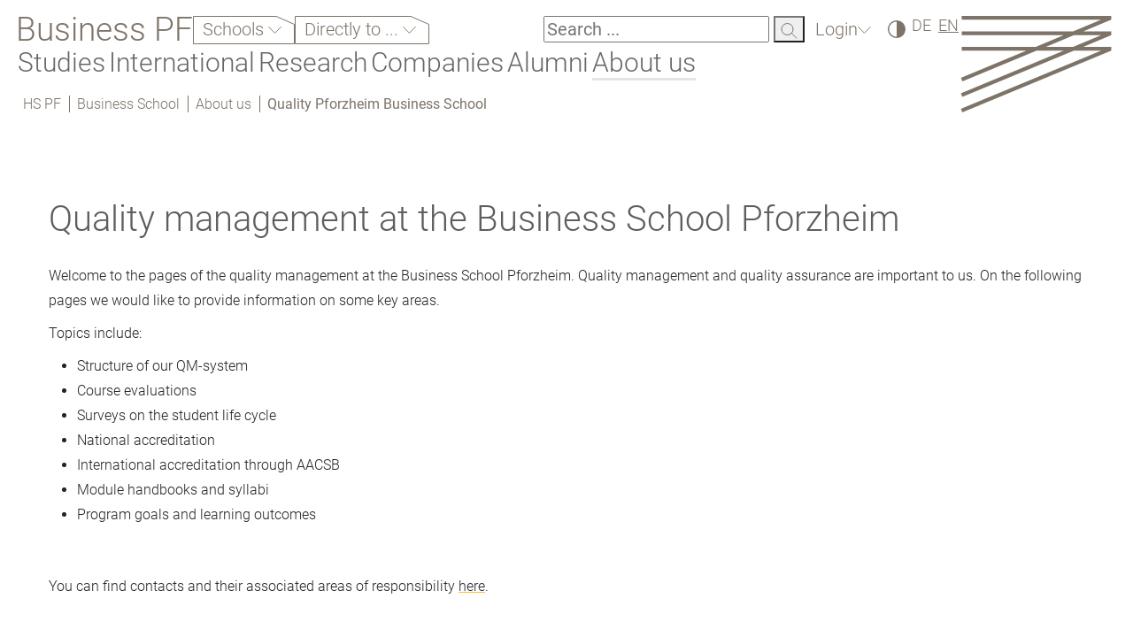

--- FILE ---
content_type: text/html; charset=utf-8
request_url: https://businesspf.hs-pforzheim.de/en/about_us/quality_pforzheim_business_school
body_size: 13922
content:
<!DOCTYPE html>
<html lang="en">
<head><meta http-equiv="X-UA-Compatible" content="IE=edge" />
    <meta charset="utf-8">

<!-- 
	created by werkraum GmbH - http://www.werkraum.net - info@werkraum.net - Ihre TYPO3 Agentur in Karlsruhe

	This website is powered by TYPO3 - inspiring people to share!
	TYPO3 is a free open source Content Management Framework initially created by Kasper Skaarhoj and licensed under GNU/GPL.
	TYPO3 is copyright 1998-2025 of Kasper Skaarhoj. Extensions are copyright of their respective owners.
	Information and contribution at https://typo3.org/
-->

<link rel="icon" href="/_assets/99bcbd26b979090b1a51abaf842aab04/Icons/favicon.ico" type="image/vnd.microsoft.icon">
<title>Hochschule Pforzheim - Quality Pforzheim Business School</title>
<meta name="generator" content="TYPO3 CMS">
<meta name="description" content="Here you can find more information about the quality management at the Business School Pforzheim.">
<meta name="robots" content="INDEX, FOLLOW">
<meta name="viewport" content="width=device-width, initial-scale=1">
<meta name="abstract" content="Quality">


<link href="/_assets/vite/assets/Main-R2AkyAXo.css" rel="stylesheet" nonce="pyT73i8-zxKeSE3ZEgNZM3X4myPLXxAM_qvpMnht6e2hPRXBRSGn1A" >



<script src="/_assets/99bcbd26b979090b1a51abaf842aab04/Precompiled/Js/sha1.js?1756376210" async="async" nonce="pyT73i8-zxKeSE3ZEgNZM3X4myPLXxAM_qvpMnht6e2hPRXBRSGn1A"></script>


<link rel="canonical" href="https://businesspf.hs-pforzheim.de/en/about_us/quality_pforzheim_business_school">

<link rel="alternate" hreflang="de-DE" href="https://businesspf.hs-pforzheim.de/fakultaet/qualitaet">
<link rel="alternate" hreflang="en" href="https://businesspf.hs-pforzheim.de/en/about_us/quality_pforzheim_business_school">
<link rel="alternate" hreflang="x-default" href="https://businesspf.hs-pforzheim.de/fakultaet/qualitaet">
</head>
<body>





<div id="header-scroll-placeholder"></div>


<nav class="mobile-menu-container d-none overflow-scroll" id="mobileMenuOverlay">
    <div class="d-flex header-mobile-wrapper">
        <a class="header-brand-text-mobile" href="/en/">Business&nbsp;PF</a>
        <button class="mobile-navigation-close" id="menuCloseMobile" aria-expanded="false" aria-controls="mobileMenuOverlay"><img alt="schließen" src="/_assets/99bcbd26b979090b1a51abaf842aab04/Images/close-button.svg" width="25" height="24" /></button>
    </div>

    <div class="mobile-search notched-corner">
        <form method="get" action="/suche"
              data-suggest="/suche?type=7384" data-suggest-header="Top Results"
              accept-charset="utf-8">
            <input type="text"
                   name="tx_solr[q]" placeholder="Search ..." value="" id="search-field-mobile">
            <label for="search-field-mobile"><span>Searchfield</span></label>
            <button tabindex="-1" type="submit">
                <img alt="Search" src="/_assets/99bcbd26b979090b1a51abaf842aab04/Images/icon-suche.svg" width="19" height="18" />
            </button>
        </form>
    </div>
    

    <div class="mobile-menu-level show level-0" data-menu-level="0" id="mobileMenuRootLevel">
        
            <button
                class="nav-item root-item has-subpages"
                type="button"
                aria-expanded="false"
                data-submenu-toggle="collapse"
                aria-haspopup="true"
                aria-controls="submenu-13151"
                data-submenu-target="#submenu-13151"
                data-menu-uid="13151">
                Schools
            </button>
        

        
            <button
                class="nav-item root-item has-subpages"
                type="button"
                aria-expanded="false"
                data-submenu-toggle="collapse"
                aria-haspopup="true"
                aria-controls="submenu-13148"
                data-submenu-target="#submenu-13148"
                data-menu-uid="13148">
                Directly to ...
            </button>
        

        
        
        

        <div class="menu-spacer"></div>

        
            
                    <button
                        class="nav-item root-item has-subpages "
                        type="button"
                        aria-expanded="false"
                        data-submenu-toggle="collapse"
                        aria-haspopup="true"
                        aria-controls="submenu-1896"
                        data-submenu-target="#submenu-1896"
                        data-menu-uid="1896"
                        aria-label="Studies">
                        Studies
                    </button>
                

        
            
                    <button
                        class="nav-item root-item has-subpages "
                        type="button"
                        aria-expanded="false"
                        data-submenu-toggle="collapse"
                        aria-haspopup="true"
                        aria-controls="submenu-2261"
                        data-submenu-target="#submenu-2261"
                        data-menu-uid="2261"
                        aria-label="International">
                        International
                    </button>
                

        
            
                    <a class="nav-item root-item" href="/en/research">Research</a>
                

        
            
                    <a class="nav-item root-item" href="/en/companies">Companies</a>
                

        
            
                    <button
                        class="nav-item root-item has-subpages "
                        type="button"
                        aria-expanded="false"
                        data-submenu-toggle="collapse"
                        aria-haspopup="true"
                        aria-controls="submenu-733"
                        data-submenu-target="#submenu-733"
                        data-menu-uid="733"
                        aria-label="Alumni">
                        Alumni
                    </button>
                

        
            
                    <button
                        class="nav-item root-item has-subpages root-line-mobile active"
                        type="button"
                        aria-expanded="false"
                        data-submenu-toggle="collapse"
                        aria-haspopup="true"
                        aria-controls="submenu-1568"
                        data-submenu-target="#submenu-1568"
                        data-menu-uid="1568"
                        aria-label="About us">
                        About us
                    </button>
                

        
    </div>

</nav>





<div class="hspfo-header">
    <div class="header-container d-flex justify-content-between">
        <div class="header-nav d-flex flex-column flex-grow-1">
            <div class="mobile-header-topline d-flex d-xl-none flex-row justify-content-between flex-wrap">

                <a class="header-brand-text" href="/en/">Business&nbsp;PF</a>

                <div class="mobile-header-logo">
                    <a aria-label="Link to the main homepage" tabindex="0" href="https://www.hs-pforzheim.de/en/">
                        <img alt="HSPF Logo" src="/_assets/99bcbd26b979090b1a51abaf842aab04/Images/logo.svg" width="171" height="109" />
                    </a>
                </div>

            </div>
            <div class="header-topline d-flex flex-row justify-content-between flex-wrap">
                <div class="d-none d-xl-flex header-quicknav">

                    <a class="header-brand-text" href="/en/">Business&nbsp;PF</a>

                    
                        <div class="d-flex">
    <div class="hspfo-dropdown ">
        <button class="hspfo-dropdown-toggle notched-corner with-arrow arrow-down" id="hspfo-dropdown-toggle-faculties-dropdown" data-target="faculties-dropdown">
            Schools
        </button>
        <ul class="dropdown-list headline-3 d-none" data-toggle-class="d-none" id="faculties-dropdown">
            
                
                    <li>
                        <a tabindex="-1" href="https://designpf.hs-pforzheim.de/en/">Design</a>
                    </li>
                
                    <li>
                        <a tabindex="-1" href="https://techpf.hs-pforzheim.de/en/">Engineering</a>
                    </li>
                
                    <li>
                        <a tabindex="-1" href="/en/">Business</a>
                    </li>
                
            
        </ul>
    </div>
</div>

                    
                    
                        <div class="d-flex">
    <div class="hspfo-dropdown multi-line">
        <button class="hspfo-dropdown-toggle notched-corner with-arrow arrow-down" id="hspfo-dropdown-toggle-directnav-dropdown" data-target="directnav-dropdown">
            Directly to ...
        </button>
        <ul class="dropdown-list headline-3 d-none" data-toggle-class="d-none" id="directnav-dropdown">
            
                
                    <li>
                        <a tabindex="-1" href="https://www.hs-pforzheim.de/en/study_programs">Study Programs</a>
                    </li>
                
                    <li>
                        <a tabindex="-1" href="https://e-campus.hs-pforzheim.de/en/">E-Campus</a>
                    </li>
                
                    <li>
                        <a tabindex="-1" href="https://intranet.hs-pforzheim.de/en/">Intranet</a>
                    </li>
                
                    <li>
                        <a tabindex="-1" href="https://www.hs-pforzheim.de/en/university/organization/human_resources_and_organization/job_advertisements_of_pforzheim_university">Job Offers</a>
                    </li>
                
                    <li>
                        <a tabindex="-1" href="https://www.hs-pforzheim.de/en/companies">Cooperations</a>
                    </li>
                
                    <li>
                        <a tabindex="-1" href="https://www.hs-pforzheim.de/en/studies/alumni">Alumni</a>
                    </li>
                
                    <li>
                        <a tabindex="-1" href="https://www.hs-pforzheim.de/en/further_education">Further Education</a>
                    </li>
                
            
        </ul>
    </div>
</div>

                    

                    




                </div>

                <div class="d-flex header-functions">

                    <div class="search d-none d-xl-block">

                        <div class="search d-none d-xl-block notched-corner">
    <form method="get" action="/suche"
          data-suggest="/suche?type=7384" data-suggest-header="Top Results"
          accept-charset="utf-8">
        <label for="search-field">
        <input type="text"
               name="tx_solr[q]" placeholder="Search ..." value="" id="search-field">
       <span>Search</span></label>
        <button tabindex="-1" type="submit">
            <img alt="Search" src="/_assets/99bcbd26b979090b1a51abaf842aab04/Images/icon-suche.svg" width="19" height="18" />
        </button>
    </form>
</div>

                    </div>

                    <div id="loginBoxMount">
                        <a class="notched-corner with-arrow arrow-down" href="/en/login">Login</a>
                    </div>

                    <div>
    <label for="contrast-switch" class="contrast-switch icon-dark">
    <input type="checkbox" id="contrast-switch"
           name="Contrast switch"
           data-contrast-switch
           aria-label="High Contrast" />
     <span>High Contrast</span>
   </label>
</div>


                    






    <div class="language">
        
            <a tabindex="0" href="/fakultaet/qualitaet">DE</a>
        
        <span>EN</span>
    </div>



                    
                            <button class="menu-toggle-button d-flex d-xl-none" id="menuToggleMobile" aria-controls="mobileMenuOverlay" aria-haspopup="true" aria-expanded="false" aria-label="Link to the main homepage">
    <span></span>
    <span></span>
    <span></span>
</button>

                        
                </div>
            </div>
            <div class="header-subline d-flex flex-column">
                <nav class="d-none d-xl-block" data-current-pid="1636">
    <ul class="header-mainnavigation d-flex flex-wrap">
        
            
            <li class="desktop-main-nav-entry" id="nav-entry-1896">
                
                        <button
                            id="menu-item-1896"
                            tabindex="0"
                            class=""
                            type="button"
                            aria-haspopup="true"
                            aria-expanded="false"
                            aria-owns="menu-1896"
                            data-menu-overlay="1896">
                            Studies
                        </button>
                    
            </li>
        
            
            <li class="desktop-main-nav-entry" id="nav-entry-2261">
                
                        <button
                            id="menu-item-2261"
                            tabindex="-1"
                            class=""
                            type="button"
                            aria-haspopup="true"
                            aria-expanded="false"
                            aria-owns="menu-2261"
                            data-menu-overlay="2261">
                            International
                        </button>
                    
            </li>
        
            
            <li class="desktop-main-nav-entry" id="nav-entry-907">
                
                        <a id="menu-item-907" tabindex="-1" href="/en/research">Research</a>
                    
            </li>
        
            
            <li class="desktop-main-nav-entry" id="nav-entry-1615">
                
                        <a id="menu-item-1615" tabindex="-1" href="/en/companies">Companies</a>
                    
            </li>
        
            
            <li class="desktop-main-nav-entry" id="nav-entry-733">
                
                        <button
                            id="menu-item-733"
                            tabindex="-1"
                            class=""
                            type="button"
                            aria-haspopup="true"
                            aria-expanded="false"
                            aria-owns="menu-733"
                            data-menu-overlay="733">
                            Alumni
                        </button>
                    
            </li>
        
            
            <li class="desktop-main-nav-entry" id="nav-entry-1568">
                
                        <button
                            id="menu-item-1568"
                            tabindex="-1"
                            class="root-line"
                            type="button"
                            aria-haspopup="true"
                            aria-expanded="false"
                            aria-owns="menu-1568"
                            data-menu-overlay="1568">
                            About us
                        </button>
                    
            </li>
        
    </ul>
    <div id="main-navigation-overlay">
        <div class="main-navigation-controls">
            <button id="main-navigation-back" tabindex="-1">back</button>
            <button id="main-navigation-close" tabindex="-1">close</button>
        </div>
        <div class="main-navigation-container">
        </div>
    </div>
</nav>

                
                    <nav class="header-breadcrumbs d-flex">
    
        <a class="breadcrumbs-prev" href="https://www.hs-pforzheim.de/en/">HS&nbsp;PF</a>
    
    
        
            
            
            <a class="breadcrumbs-prev" href="/en/">Business School</a>
        
    
        
            
            
            <a class="breadcrumbs-prev" href="/en/about_us">About us</a>
        
    
        
            
            
            <a class="breadcrumbs-current" href="/en/about_us/quality_pforzheim_business_school">Quality Pforzheim Business School</a>
        
    
</nav>

                
            </div>
        </div>
        <div class="header-logo d-none d-xl-block">
            <a aria-label="Link to the main homepage" id="menu-escape" tabindex="0" href="https://www.hs-pforzheim.de/en/">
                <img alt="HSPF Logo" src="/_assets/99bcbd26b979090b1a51abaf842aab04/Images/logo.svg" width="171" height="109" />
            </a>
        </div>
    </div>
</div>





    <div id="wr_hspfo-main">
        <div id="wr_hspfo-content-container">
            <div class="container">
                <div id="wr_hspfo-content">
                    <div class="row">
                        <div id="wr_hspfo-content-main" class="col-24">
                            <!--TYPO3SEARCH_begin-->



        <div class="frame frame-default frame-type-text frame-layout-0">
            <!--section1-->
            
    <div class="wr_hspfo-content-element row">
        <div class="scroll-anchor"><a id="c3798"></a></div>
        <div class="col-lg-24 col-md-24 col-sm-24 col-xs-24">
            
    
        
            <header>
                

    
            

    
            <h2 class="headline-2 ">
                Quality management at the Business School Pforzheim
            </h2>
        



        



                



                



            </header>
        
    


            <p>Welcome to the pages of the quality management at the Business School Pforzheim. Quality management and quality assurance are important to us. On the following pages we would like to provide information on some key areas.&nbsp;</p>
<p>Topics include: &nbsp;</p><ul> 	<li>Structure of our QM-system</li> 	<li>Course evaluations</li> 	<li>Surveys on the student life cycle</li> 	<li>National accreditation</li> 	<li>International accreditation through AACSB</li> 	<li>Module handbooks and syllabi</li> 	<li>Program goals and learning outcomes&nbsp;</li> </ul><p>&nbsp;</p>
<p>You can find contacts and their associated areas of responsibility&nbsp;<a href="/en/about_us/quality_pforzheim_business_school/our_qm_team" class="internal-link" title="contacts and their associated areas of responsibility">here</a>.</p>
        </div>
    </div>

        </div>
    




<!--TYPO3SEARCH_end-->
                        </div>
                    </div>
                </div>
            </div>
        </div>
    </div>


<div class="container-fluid order-3 footer-logos">

     
        <div class="accreditation-logos">
            <div class="row gx-lg-2">
                <div class="col-12 col-sm-8 col-lg-6 col-xl-3 me-lg-4 ms-lg-2 d-flex align-items-end">
                    <a href="/en/about_us/quality_pforzheim_business_school/accreditation">
                        <img class="img-fluid" alt="Logo AACSB Accreditation" loading="lazy" src="/_assets/99bcbd26b979090b1a51abaf842aab04/Images/csm_aacsb-accreditation-seal-5-logo.svg" width="238" height="80" />
                    </a>
                </div>
                <div class="col-12 col-sm-8 col-lg-6 col-xl-3">
                    <a href="/en/about_us/quality_pforzheim_business_school/accreditation">
                        <img class="img-fluid" alt="Logo EFMD Accreditation" loading="lazy" src="/typo3temp/assets/_processed_/b/4/csm_EFMD-Accreditated-BSc-Pantone_6e2abe9eae.png" width="316" height="112" />
                    </a>
                </div>
            </div>
        </div>
    

    

    <div class="hspf_footer position-relative">

        <div class="d-flex flex-column">
            <div class="d-flex flex-column order-2 order-lg-1">
                <p class="subtext footer-copyright order-2 order-lg-1">&copy;&nbsp;Hochschule Pforzheim&nbsp;2025</p>
                <h1 class="headline-intro footer-headline order-1 order-lg2">
                    Leadership by changing perspectives
                </h1>
            </div>
            <div class="d-flex footer-links normal-text position-relativ order-1 order-lg-2">
                
                    

                        <div class="d-flex flex-column">
                            
                                
                                    <a tabindex="0" href="https://designpf.hs-pforzheim.de/en/">Design</a>
                                
                                    <a tabindex="0" href="https://techpf.hs-pforzheim.de/en/">Engineering</a>
                                
                                    <a tabindex="0" href="/en/">Business</a>
                                
                            
                        </div>
                    

                        <div class="d-flex flex-column">
                            
                                
                                    <a tabindex="0" href="https://www.hs-pforzheim.de/en/studies/apply_now">Applicants</a>
                                
                                    <a tabindex="0" href="https://www.hs-pforzheim.de/en/studies/while_studiing">Students</a>
                                
                                    <a tabindex="0" href="https://www.hs-pforzheim.de/en/studies/alumni">Alumni</a>
                                
                                    <a tabindex="0" href="https://www.hs-pforzheim.de/en/university/public_relations">Media</a>
                                
                                    <a tabindex="0" href="https://www.hs-pforzheim.de/en/hochschule/organisation/personal_und_organisation/professur">Professorship</a>
                                
                                    <a tabindex="0" href="https://www.hs-pforzheim.de/en/university/career">Career</a>
                                
                            
                        </div>
                    

                        <div class="d-flex flex-column">
                            
                                
                                    <a tabindex="0" href="https://e-campus.hs-pforzheim.de/en/">e-Campus</a>
                                
                                    <a tabindex="0" href="https://webmail.hs-pforzheim.de">Web based E-Mail</a>
                                
                                    <a tabindex="0" href="https://www.hs-pforzheim.de/en/">Intranet</a>
                                
                                    <a tabindex="0" href="https://www.hs-pforzheim.de/en/hochschule/organisation/university_library">Library</a>
                                
                                    <a tabindex="0" href="http://lms.hs-pforzheim.de">E-Learning</a>
                                
                                    <a tabindex="0" href="https://hic.hs-pforzheim.de/lsf">University calendar</a>
                                
                            
                        </div>
                    

                        <div class="d-flex flex-column">
                            
                                
                                    <a tabindex="0" href="https://www.hs-pforzheim.de/en/university/contact_and_directions">Contact</a>
                                
                                    <a tabindex="0" href="https://www.hs-pforzheim.de/en/university/contact_and_directions/map_and_directions">How to find us</a>
                                
                                    <a tabindex="0" href="https://www.hs-pforzheim.de/en/kontakt_1/easy_language">Easy Language</a>
                                
                                    <a tabindex="0" href="https://www.hs-pforzheim.de/en/kontakt_1/accessibility_statement">Accessibility Statement</a>
                                
                                    <a tabindex="0" href="https://www.hs-pforzheim.de/en/contact/imprint">Imprint</a>
                                
                                    <a tabindex="0" href="https://www.hs-pforzheim.de/en/contact/privacy_policy">Privacy policy</a>
                                
                            
                        </div>
                    
                
            </div>
        </div>
        <div class="page-up-container w-100 d-flex justify-content-end">
            <button tabindex="0" class="page-up text-end headline-2">
                to the top
            </button>
        </div>
    </div>
</div>



        
    
<script nonce="pyT73i8-zxKeSE3ZEgNZM3X4myPLXxAM_qvpMnht6e2hPRXBRSGn1A">   var _paq = window._paq = window._paq || [];   /* tracker methods like "setCustomDimension" should be called before "trackPageView" */   _paq.push(['trackPageView']);   _paq.push(['enableLinkTracking']);   (function() {   var u="https://webstat.hs-pforzheim.de/";   _paq.push(['setTrackerUrl', u+'piwik.php']);   _paq.push(['setSiteId', '10']);   var d=document, g=d.createElement('script'), s=d.getElementsByTagName('script')[0];   g.async=true; g.src=u+'piwik.js'; s.parentNode.insertBefore(g,s);   })();   </script>

<script src="/_assets/948410ace0dfa9ad00627133d9ca8a23/JavaScript/Powermail/Form.min.js?1760518764" defer="defer" nonce="pyT73i8-zxKeSE3ZEgNZM3X4myPLXxAM_qvpMnht6e2hPRXBRSGn1A"></script>
<script src="/_assets/eeb131ba17e85fb6394f933e468f5bd2/Vendor/jquery.min.js?1763991109" nonce="pyT73i8-zxKeSE3ZEgNZM3X4myPLXxAM_qvpMnht6e2hPRXBRSGn1A"></script>
<script type="module" src="/_assets/vite/assets/Main.entry-lPhd4QEa.js" nonce="pyT73i8-zxKeSE3ZEgNZM3X4myPLXxAM_qvpMnht6e2hPRXBRSGn1A"></script>
<script nonce="pyT73i8-zxKeSE3ZEgNZM3X4myPLXxAM_qvpMnht6e2hPRXBRSGn1A">
            const menuData = {"10672":{"uid":10672,"nav_title":"Practical","nav_hide":0,"alt_nav_title":"Practical","hasSubpages":false,"isInRootLine":false,"isCurrentPage":false,"isFolder":false,"breadcrumbs":[105,1896,13948,11014],"link":"\/en\/studies\/applicants\/practical","subpages":[]},"10673":{"uid":10673,"nav_title":"International","nav_hide":0,"alt_nav_title":"International","hasSubpages":false,"isInRootLine":false,"isCurrentPage":false,"isFolder":false,"breadcrumbs":[105,1896,13948,11014],"link":"\/en\/studies\/applicants\/international","subpages":[]},"10674":{"uid":10674,"nav_title":"Sustainable","nav_hide":0,"alt_nav_title":"Sustainable","hasSubpages":false,"isInRootLine":false,"isCurrentPage":false,"isFolder":false,"breadcrumbs":[105,1896,13948,11014],"link":"\/en\/studies\/applicants\/sustainable","subpages":[]},"10675":{"uid":10675,"nav_title":"Personal","nav_hide":0,"alt_nav_title":"Personal","hasSubpages":false,"isInRootLine":false,"isCurrentPage":false,"isFolder":false,"breadcrumbs":[105,1896,13948,11014],"link":"\/en\/studies\/applicants\/personal","subpages":[]},"10676":{"uid":10676,"nav_title":"Interdisciplinary","nav_hide":0,"alt_nav_title":"Interdisciplinary","hasSubpages":false,"isInRootLine":false,"isCurrentPage":false,"isFolder":false,"breadcrumbs":[105,1896,13948,11014],"link":"\/en\/studies\/applicants\/interdisciplinary","subpages":[]},"11014":{"uid":11014,"nav_title":"Pforzheim Model","nav_hide":0,"alt_nav_title":"Pforzheim Model","hasSubpages":true,"isInRootLine":false,"isCurrentPage":false,"isFolder":false,"breadcrumbs":[105,1896,13948],"link":"\/en\/studies\/pforzheim_model","subpages":[10672,10673,10674,10675,10676]},"896":{"uid":896,"nav_title":"General Business Administration","nav_hide":0,"alt_nav_title":"General Business Administration","hasSubpages":false,"isInRootLine":false,"isCurrentPage":false,"isFolder":false,"breadcrumbs":[105,1896,13948,278],"link":"\/en\/studies\/disciplines\/business_administration","subpages":[]},"900":{"uid":900,"nav_title":"Economics","nav_hide":0,"alt_nav_title":"Economics","hasSubpages":false,"isInRootLine":false,"isCurrentPage":false,"isFolder":false,"breadcrumbs":[105,1896,13948,278],"link":"\/en\/studies\/disciplines\/economics","subpages":[]},"13101":{"uid":13101,"nav_title":"Transfer of credits","nav_hide":0,"alt_nav_title":"Transfer of credits","hasSubpages":false,"isInRootLine":false,"isCurrentPage":false,"isFolder":false,"breadcrumbs":[105,1896,13948,278,897],"link":"\/en\/studies\/disciplines\/quantitative_methods\/transfer_of_credits","subpages":[]},"1977":{"uid":1977,"nav_title":"Software","nav_hide":0,"alt_nav_title":"Software","hasSubpages":false,"isInRootLine":false,"isCurrentPage":false,"isFolder":false,"breadcrumbs":[105,1896,13948,278,897],"link":"\/en\/studium\/studierende\/fachgebiete\/quantitative_methoden\/software","subpages":[]},"897":{"uid":897,"nav_title":"Quantitative Methods","nav_hide":0,"alt_nav_title":"Quantitative Methods","hasSubpages":true,"isInRootLine":false,"isCurrentPage":false,"isFolder":false,"breadcrumbs":[105,1896,13948,278],"link":"\/en\/studies\/disciplines\/quantitative_methods","subpages":[13101,1977]},"898":{"uid":898,"nav_title":"Law","nav_hide":0,"alt_nav_title":"Law","hasSubpages":false,"isInRootLine":false,"isCurrentPage":false,"isFolder":false,"breadcrumbs":[105,1896,13948,278],"link":"\/en\/studies\/disciplines\/law","subpages":[]},"278":{"uid":278,"nav_title":"Disciplines","nav_hide":0,"alt_nav_title":"Disciplines","hasSubpages":true,"isInRootLine":false,"isCurrentPage":false,"isFolder":false,"breadcrumbs":[105,1896,13948],"link":"\/en\/studies\/disciplines","subpages":[896,900,897,898]},"12238":{"uid":12238,"nav_title":"Student life","nav_hide":0,"alt_nav_title":"Student life","hasSubpages":false,"isInRootLine":false,"isCurrentPage":false,"isFolder":false,"breadcrumbs":[105,1896,13948],"link":"\/en\/studies\/student_life","subpages":[]},"12565":{"uid":12565,"nav_title":"Study financing","nav_hide":0,"alt_nav_title":"Study financing","hasSubpages":false,"isInRootLine":false,"isCurrentPage":false,"isFolder":false,"breadcrumbs":[105,1896,13948],"link":"\/en\/studies\/study_financing","subpages":[]},"3529":{"uid":3529,"nav_title":"Reasons to study at Business School Pforzheim","nav_hide":0,"alt_nav_title":"Reasons to study at Business School Pforzheim","hasSubpages":false,"isInRootLine":false,"isCurrentPage":false,"isFolder":false,"breadcrumbs":[105,1896,13948],"link":"\/en\/studies\/good_reasons","subpages":[]},"13948":{"uid":13948,"nav_title":"Discover","nav_hide":0,"alt_nav_title":"Discover","hasSubpages":true,"isInRootLine":false,"isCurrentPage":false,"isFolder":false,"breadcrumbs":[105,1896],"link":"\/en\/studies\/discover","subpages":[11014,278,12238,12565,3529]},"12951":{"uid":12951,"nav_title":"Team","nav_hide":0,"alt_nav_title":"Team","hasSubpages":false,"isInRootLine":false,"isCurrentPage":false,"isFolder":false,"breadcrumbs":[105,1896,1941,2319],"link":"\/en\/studies\/bachelors_programs\/bba_digital_business_management\/team","subpages":[]},"2319":{"uid":2319,"nav_title":"BBA\/Digital Business Management  (B.Sc.)","nav_hide":0,"alt_nav_title":"BBA\/Digital Business Management  (B.Sc.)","hasSubpages":true,"isInRootLine":false,"isCurrentPage":false,"isFolder":false,"breadcrumbs":[105,1896,1941],"link":"\/en\/studies\/bachelors_programs\/bba_digital_business_management","subpages":[12951]},"3149":{"uid":3149,"nav_title":"Aktuelles","nav_hide":0,"alt_nav_title":"Aktuelles","hasSubpages":false,"isInRootLine":false,"isCurrentPage":false,"isFolder":false,"breadcrumbs":[105,1896,1941,284],"link":"\/en\/studium\/bachelor\/bwl_logistik_supply_chain_management_einkauf\/aktuelles","subpages":[]},"7043":{"uid":7043,"nav_title":"Studierende (E-Campus)","nav_hide":0,"alt_nav_title":"Studierende (E-Campus)","hasSubpages":false,"isInRootLine":false,"isCurrentPage":false,"isFolder":false,"breadcrumbs":[105,1896,1941,284],"link":"https:\/\/e-campus.hs-pforzheim.de\/en\/business_pf\/bachelor\/bachelor_einkauf_logistik","subpages":[]},"3148":{"uid":3148,"nav_title":"Team","nav_hide":0,"alt_nav_title":"Team","hasSubpages":false,"isInRootLine":false,"isCurrentPage":false,"isFolder":false,"breadcrumbs":[105,1896,1941,284],"link":"\/en\/studium\/bachelor\/bwl_logistik_supply_chain_management_einkauf\/team","subpages":[]},"2576":{"uid":2576,"nav_title":"Alumni","nav_hide":0,"alt_nav_title":"Alumni","hasSubpages":false,"isInRootLine":false,"isCurrentPage":false,"isFolder":false,"breadcrumbs":[105,1896,1941,284],"link":"\/en\/studium\/bachelor\/bwl_logistik_supply_chain_management_einkauf\/alumni","subpages":[]},"6654":{"uid":6654,"nav_title":"Information in English","nav_hide":0,"alt_nav_title":"Information in English","hasSubpages":false,"isInRootLine":false,"isCurrentPage":false,"isFolder":false,"breadcrumbs":[105,1896,1941,284],"link":"\/en\/studium\/bachelor\/bwl_logistik_supply_chain_management_einkauf\/information_in_english","subpages":[]},"284":{"uid":284,"nav_title":"BWL\/Einkauf, Logistik und Supply Chain Management (B.Sc.)","nav_hide":0,"alt_nav_title":"BWL\/Einkauf, Logistik und Supply Chain Management (B.Sc.)","hasSubpages":true,"isInRootLine":false,"isCurrentPage":false,"isFolder":false,"breadcrumbs":[105,1896,1941],"link":"\/en\/studium\/bachelor\/bwl_logistik_supply_chain_management_einkauf","subpages":[3149,7043,3148,2576,6654]},"13969":{"uid":13969,"nav_title":"Anmeldung Alumni-Event","nav_hide":0,"alt_nav_title":"Anmeldung Alumni-Event","hasSubpages":false,"isInRootLine":false,"isCurrentPage":false,"isFolder":false,"breadcrumbs":[105,1896,1941,285],"link":"\/en\/studium\/bachelor\/bwl_international_business\/anmeldung_alumni_event","subpages":[]},"9090":{"uid":9090,"nav_title":"News","nav_hide":0,"alt_nav_title":"News","hasSubpages":false,"isInRootLine":false,"isCurrentPage":false,"isFolder":false,"breadcrumbs":[105,1896,1941,285],"link":"\/en\/studies\/bachelors_programs\/bba_international_business\/news","subpages":[]},"7050":{"uid":7050,"nav_title":"Studierende (E-Campus)","nav_hide":0,"alt_nav_title":"Studierende (E-Campus)","hasSubpages":false,"isInRootLine":false,"isCurrentPage":false,"isFolder":false,"breadcrumbs":[105,1896,1941,285],"link":"https:\/\/e-campus.hs-pforzheim.de\/en\/business_pf\/bachelor\/bachelor_international_business","subpages":[]},"2986":{"uid":2986,"nav_title":"Team International Business (Bachelor)","nav_hide":0,"alt_nav_title":"Team International Business (Bachelor)","hasSubpages":false,"isInRootLine":false,"isCurrentPage":false,"isFolder":false,"breadcrumbs":[105,1896,1941,285],"link":"\/en\/studies\/students_all_informations\/bachelors_programs\/bwlinternational_business_bachelor\/team_international_business_bachelor","subpages":[]},"6655":{"uid":6655,"nav_title":"Information in French","nav_hide":0,"alt_nav_title":"Information in French","hasSubpages":false,"isInRootLine":false,"isCurrentPage":false,"isFolder":false,"breadcrumbs":[105,1896,1941,285],"link":"\/en\/studium\/bachelor\/bwl_international_business\/information_in_french","subpages":[]},"285":{"uid":285,"nav_title":"BBA\/International Business (B.Sc.)","nav_hide":0,"alt_nav_title":"BBA\/International Business (B.Sc.)","hasSubpages":true,"isInRootLine":false,"isCurrentPage":false,"isFolder":false,"breadcrumbs":[105,1896,1941],"link":"\/en\/studies\/bachelors_programs\/bba_international_business","subpages":[13969,9090,7050,2986,6655]},"7051":{"uid":7051,"nav_title":"Studierende (E-Campus)","nav_hide":0,"alt_nav_title":"Studierende (E-Campus)","hasSubpages":false,"isInRootLine":false,"isCurrentPage":false,"isFolder":false,"breadcrumbs":[105,1896,1941,286],"link":"https:\/\/e-campus.hs-pforzheim.de\/en\/business_pf\/bachelor\/bachelor_international_marketing","subpages":[]},"5980":{"uid":5980,"nav_title":"Team","nav_hide":0,"alt_nav_title":"Team","hasSubpages":false,"isInRootLine":false,"isCurrentPage":false,"isFolder":false,"breadcrumbs":[105,1896,1941,286],"link":"\/en\/studium\/bachelor\/bwl_international_marketing\/team","subpages":[]},"5972":{"uid":5972,"nav_title":"Incoming International Marketing","nav_hide":0,"alt_nav_title":"Incoming International Marketing","hasSubpages":false,"isInRootLine":false,"isCurrentPage":false,"isFolder":false,"breadcrumbs":[105,1896,1941,286],"link":"\/en\/studies\/bachelors_programs\/bba_international_marketing\/incoming_international_marketing","subpages":[]},"286":{"uid":286,"nav_title":"BBA\/International Marketing (B.Sc.)","nav_hide":0,"alt_nav_title":"BBA\/International Marketing (B.Sc.)","hasSubpages":true,"isInRootLine":false,"isCurrentPage":false,"isFolder":false,"breadcrumbs":[105,1896,1941],"link":"\/en\/studies\/bachelors_programs\/bba_international_marketing","subpages":[7051,5980,5972]},"10241":{"uid":10241,"nav_title":"Aktuelles","nav_hide":0,"alt_nav_title":"Aktuelles","hasSubpages":false,"isInRootLine":false,"isCurrentPage":false,"isFolder":false,"breadcrumbs":[105,1896,1941,287],"link":"\/en\/studium\/bachelor\/bwl_marketing\/aktuelles","subpages":[]},"10240":{"uid":10240,"nav_title":"Einrichtungen und Labore","nav_hide":0,"alt_nav_title":"Einrichtungen und Labore","hasSubpages":false,"isInRootLine":false,"isCurrentPage":false,"isFolder":false,"breadcrumbs":[105,1896,1941,287],"link":"\/en\/studium\/bachelor\/bwl_marketing\/einrichtungen_und_labore","subpages":[]},"10239":{"uid":10239,"nav_title":"Team","nav_hide":0,"alt_nav_title":"Team","hasSubpages":false,"isInRootLine":false,"isCurrentPage":false,"isFolder":false,"breadcrumbs":[105,1896,1941,287],"link":"\/en\/studium\/bachelor\/bwl_marketing\/team","subpages":[]},"10230":{"uid":10230,"nav_title":"F\u00fcr Studierende","nav_hide":0,"alt_nav_title":"F\u00fcr Studierende","hasSubpages":false,"isInRootLine":false,"isCurrentPage":false,"isFolder":false,"breadcrumbs":[105,1896,1941,287],"link":"https:\/\/e-campus.hs-pforzheim.de\/en\/business_pf\/bachelor\/bachelor_marketing\/studienverlauf","subpages":[]},"10229":{"uid":10229,"nav_title":"F\u00fcr Alumni","nav_hide":0,"alt_nav_title":"F\u00fcr Alumni","hasSubpages":false,"isInRootLine":false,"isCurrentPage":false,"isFolder":false,"breadcrumbs":[105,1896,1941,287],"link":"https:\/\/businesspf.hs-pforzheim.de\/alumni\/","subpages":[]},"10228":{"uid":10228,"nav_title":"Information in English","nav_hide":0,"alt_nav_title":"Information in English","hasSubpages":false,"isInRootLine":false,"isCurrentPage":false,"isFolder":false,"breadcrumbs":[105,1896,1941,287],"link":"\/en\/studium\/bachelor\/bwl_marketing\/information_in_english","subpages":[]},"287":{"uid":287,"nav_title":"BWL\/Marketing (B.Sc.)","nav_hide":0,"alt_nav_title":"BWL\/Marketing (B.Sc.)","hasSubpages":true,"isInRootLine":false,"isCurrentPage":false,"isFolder":false,"breadcrumbs":[105,1896,1941],"link":"\/en\/studium\/bachelor\/bwl_marketing","subpages":[10241,10240,10239,10230,10229,10228]},"9921":{"uid":9921,"nav_title":"Aktuelles","nav_hide":0,"alt_nav_title":"Aktuelles","hasSubpages":false,"isInRootLine":false,"isCurrentPage":false,"isFolder":false,"breadcrumbs":[105,1896,1941,288],"link":"\/en\/studium\/bachelor\/bwl_digitales_marketing_marketing_kommunikation\/aktuelles","subpages":[]},"1136":{"uid":1136,"nav_title":"Videolabor","nav_hide":0,"alt_nav_title":"Videolabor","hasSubpages":false,"isInRootLine":false,"isCurrentPage":false,"isFolder":false,"breadcrumbs":[105,1896,1941,288,1135],"link":"\/en\/studium\/bachelor\/bwl_digitales_marketing_marketing_kommunikation\/einrichtungen_labore\/videolabor","subpages":[]},"1101":{"uid":1101,"nav_title":"Media Lab","nav_hide":0,"alt_nav_title":"Media Lab","hasSubpages":false,"isInRootLine":false,"isCurrentPage":false,"isFolder":false,"breadcrumbs":[105,1896,1941,288,1135],"link":"\/en\/studium\/studierende\/bachelor\/bwl_marketingkommunikation_und_werbung\/einrichtungen_labore\/media_lab","subpages":[]},"1135":{"uid":1135,"nav_title":"Einrichtungen & Labore","nav_hide":0,"alt_nav_title":"Einrichtungen & Labore","hasSubpages":true,"isInRootLine":false,"isCurrentPage":false,"isFolder":false,"breadcrumbs":[105,1896,1941,288],"link":"\/en\/studium\/bachelor\/bwl_digitales_marketing_marketing_kommunikation\/einrichtungen_labore","subpages":[1136,1101]},"518":{"uid":518,"nav_title":"Team","nav_hide":0,"alt_nav_title":"Team","hasSubpages":false,"isInRootLine":false,"isCurrentPage":false,"isFolder":false,"breadcrumbs":[105,1896,1941,288],"link":"\/en\/studium\/bachelor\/bwl_digitales_marketing_marketing_kommunikation\/team","subpages":[]},"6658":{"uid":6658,"nav_title":"Information in English","nav_hide":0,"alt_nav_title":"Information in English","hasSubpages":false,"isInRootLine":false,"isCurrentPage":false,"isFolder":false,"breadcrumbs":[105,1896,1941,288],"link":"\/en\/studium\/bachelor\/bwl_digitales_marketing_marketing_kommunikation\/information_in_english","subpages":[]},"288":{"uid":288,"nav_title":"BWL\/Marketingkommunikation und Digital Marketing (B.Sc.)","nav_hide":0,"alt_nav_title":"BWL\/Marketingkommunikation und Digital Marketing (B.Sc.)","hasSubpages":true,"isInRootLine":false,"isCurrentPage":false,"isFolder":false,"breadcrumbs":[105,1896,1941],"link":"\/en\/studium\/bachelor\/bwl_digitales_marketing_marketing_kommunikation","subpages":[9921,1135,518,6658]},"13062":{"uid":13062,"nav_title":"Aktuelles","nav_hide":0,"alt_nav_title":"Aktuelles","hasSubpages":false,"isInRootLine":false,"isCurrentPage":false,"isFolder":false,"breadcrumbs":[105,1896,1941,4274],"link":"\/en\/studium\/studierende\/bachelor\/bwl_medienmanagement_und_werbepsychologie\/aktuelles_3_1","subpages":[]},"3213":{"uid":3213,"nav_title":"Studienablauf","nav_hide":0,"alt_nav_title":"Studienablauf","hasSubpages":false,"isInRootLine":false,"isCurrentPage":false,"isFolder":false,"breadcrumbs":[105,1896,1941,4274],"link":"\/en\/studium\/bachelor\/bwl_konsumenten_psychologie_marktforschung\/studienablauf","subpages":[]},"3206":{"uid":3206,"nav_title":"Beruf & Karriere","nav_hide":0,"alt_nav_title":"Beruf & Karriere","hasSubpages":false,"isInRootLine":false,"isCurrentPage":false,"isFolder":false,"breadcrumbs":[105,1896,1941,4274],"link":"\/en\/studium\/bachelor\/bwl_konsumenten_psychologie_marktforschung\/beruf_karriere","subpages":[]},"3851":{"uid":3851,"nav_title":"Informationsm\u00f6glichkeiten","nav_hide":0,"alt_nav_title":"Informationsm\u00f6glichkeiten","hasSubpages":false,"isInRootLine":false,"isCurrentPage":false,"isFolder":false,"breadcrumbs":[105,1896,1941,4274],"link":"\/en\/studium\/bachelor\/bwl_konsumenten_psychologie_marktforschung\/informationsmoeglichkeiten","subpages":[]},"3225":{"uid":3225,"nav_title":"Absolventenstimmen","nav_hide":0,"alt_nav_title":"Absolventenstimmen","hasSubpages":false,"isInRootLine":false,"isCurrentPage":false,"isFolder":false,"breadcrumbs":[105,1896,1941,4274],"link":"\/en\/studium\/bachelor\/bwl_konsumenten_psychologie_marktforschung\/absolventenstimmen","subpages":[]},"7054":{"uid":7054,"nav_title":"Studierende (E-Campus)","nav_hide":0,"alt_nav_title":"Studierende (E-Campus)","hasSubpages":false,"isInRootLine":false,"isCurrentPage":false,"isFolder":false,"breadcrumbs":[105,1896,1941,4274],"link":"https:\/\/e-campus.hs-pforzheim.de\/en\/business_pf\/bachelor\/bachelor_marktforschung_und_konsumentenpsychologie","subpages":[]},"3200":{"uid":3200,"nav_title":"Team","nav_hide":0,"alt_nav_title":"Team","hasSubpages":false,"isInRootLine":false,"isCurrentPage":false,"isFolder":false,"breadcrumbs":[105,1896,1941,4274],"link":"\/en\/studium\/bachelor\/bwl_konsumenten_psychologie_marktforschung\/team","subpages":[]},"6659":{"uid":6659,"nav_title":"Information in English","nav_hide":0,"alt_nav_title":"Information in English","hasSubpages":false,"isInRootLine":false,"isCurrentPage":false,"isFolder":false,"breadcrumbs":[105,1896,1941,4274],"link":"\/en\/studium\/bachelor\/bwl_konsumenten_psychologie_marktforschung\/information_in_english","subpages":[]},"4274":{"uid":4274,"nav_title":"BWL\/Konsumentenpsychologie und Marktforschung (B.Sc.)","nav_hide":0,"alt_nav_title":"BWL\/Konsumentenpsychologie und Marktforschung (B.Sc.)","hasSubpages":true,"isInRootLine":false,"isCurrentPage":false,"isFolder":false,"breadcrumbs":[105,1896,1941],"link":"\/en\/studium\/bachelor\/bwl_konsumenten_psychologie_marktforschung","subpages":[13062,3213,3206,3851,3225,7054,3200,6659]},"9786":{"uid":9786,"nav_title":"Aktuelles","nav_hide":0,"alt_nav_title":"Aktuelles","hasSubpages":false,"isInRootLine":false,"isCurrentPage":false,"isFolder":false,"breadcrumbs":[105,1896,1941,290],"link":"\/en\/studium\/bachelor\/bwl_digital_media_medienmanagement\/aktuelles","subpages":[]},"3441":{"uid":3441,"nav_title":"Einrichtungen und Labore","nav_hide":0,"alt_nav_title":"Einrichtungen und Labore","hasSubpages":false,"isInRootLine":false,"isCurrentPage":false,"isFolder":false,"breadcrumbs":[105,1896,1941,290],"link":"\/en\/studium\/bachelor\/bwl_digital_media_medienmanagement\/einrichtungen_und_labore","subpages":[]},"2894":{"uid":2894,"nav_title":"Team","nav_hide":0,"alt_nav_title":"Team","hasSubpages":false,"isInRootLine":false,"isCurrentPage":false,"isFolder":false,"breadcrumbs":[105,1896,1941,290],"link":"\/en\/studium\/bachelor\/bwl_digital_media_medienmanagement\/team","subpages":[]},"6950":{"uid":6950,"nav_title":"F\u00fcr Studierende","nav_hide":0,"alt_nav_title":"F\u00fcr Studierende","hasSubpages":false,"isInRootLine":false,"isCurrentPage":false,"isFolder":false,"breadcrumbs":[105,1896,1941,290],"link":"https:\/\/e-campus.hs-pforzheim.de\/en\/business_pf\/bachelor\/bachelor_media_mgmt_und_werbepsychologie","subpages":[]},"5126":{"uid":5126,"nav_title":"F\u00fcr Alumni","nav_hide":0,"alt_nav_title":"F\u00fcr Alumni","hasSubpages":false,"isInRootLine":false,"isCurrentPage":false,"isFolder":false,"breadcrumbs":[105,1896,1941,290],"link":"https:\/\/businesspf.hs-pforzheim.de\/alumni\/","subpages":[]},"6660":{"uid":6660,"nav_title":"Information in English","nav_hide":0,"alt_nav_title":"Information in English","hasSubpages":false,"isInRootLine":false,"isCurrentPage":false,"isFolder":false,"breadcrumbs":[105,1896,1941,290],"link":"\/en\/studium\/bachelor\/bwl_digital_media_medienmanagement\/information_in_english","subpages":[]},"290":{"uid":290,"nav_title":"BWL\/Media Management und Digital Media (B.Sc.)","nav_hide":0,"alt_nav_title":"BWL\/Media Management und Digital Media (B.Sc.)","hasSubpages":true,"isInRootLine":false,"isCurrentPage":false,"isFolder":false,"breadcrumbs":[105,1896,1941],"link":"\/en\/studium\/bachelor\/bwl_digital_media_medienmanagement","subpages":[9786,3441,2894,6950,5126,6660]},"10558":{"uid":10558,"nav_title":"Aktuelles","nav_hide":0,"alt_nav_title":"Aktuelles","hasSubpages":false,"isInRootLine":false,"isCurrentPage":false,"isFolder":false,"breadcrumbs":[105,1896,1941,291],"link":"\/en\/studium\/bachelor\/bwl_personalmanagement\/aktuelles","subpages":[]},"2799":{"uid":2799,"nav_title":"Das Team","nav_hide":0,"alt_nav_title":"Das Team","hasSubpages":false,"isInRootLine":false,"isCurrentPage":false,"isFolder":false,"breadcrumbs":[105,1896,1941,291],"link":"\/en\/studium\/bachelor\/bwl_personalmanagement\/das_team","subpages":[]},"7650":{"uid":7650,"nav_title":"Alumni im Interview","nav_hide":0,"alt_nav_title":"Alumni im Interview","hasSubpages":false,"isInRootLine":false,"isCurrentPage":false,"isFolder":false,"breadcrumbs":[105,1896,1941,291,3134],"link":"\/en\/studium\/bachelor\/bwl_personalmanagement\/alumni\/alumni_im_interview","subpages":[]},"3134":{"uid":3134,"nav_title":"Alumni","nav_hide":0,"alt_nav_title":"Alumni","hasSubpages":true,"isInRootLine":false,"isCurrentPage":false,"isFolder":false,"breadcrumbs":[105,1896,1941,291],"link":"\/en\/studium\/bachelor\/bwl_personalmanagement\/alumni","subpages":[7650]},"2579":{"uid":2579,"nav_title":"Unternehmen","nav_hide":0,"alt_nav_title":"Unternehmen","hasSubpages":false,"isInRootLine":false,"isCurrentPage":false,"isFolder":false,"breadcrumbs":[105,1896,1941,291],"link":"\/en\/studium\/bachelor\/bwl_personalmanagement\/unternehmen","subpages":[]},"6661":{"uid":6661,"nav_title":"Information in English","nav_hide":0,"alt_nav_title":"Information in English","hasSubpages":false,"isInRootLine":false,"isCurrentPage":false,"isFolder":false,"breadcrumbs":[105,1896,1941,291],"link":"\/en\/studium\/bachelor\/bwl_personalmanagement\/information_in_english","subpages":[]},"291":{"uid":291,"nav_title":"BWL\/Personalmanagement (B.Sc.)","nav_hide":0,"alt_nav_title":"BWL\/Personalmanagement (B.Sc.)","hasSubpages":true,"isInRootLine":false,"isCurrentPage":false,"isFolder":false,"breadcrumbs":[105,1896,1941],"link":"\/en\/studium\/bachelor\/bwl_personalmanagement","subpages":[10558,2799,3134,2579,6661]},"10297":{"uid":10297,"nav_title":"Aktuelles","nav_hide":0,"alt_nav_title":"Aktuelles","hasSubpages":false,"isInRootLine":false,"isCurrentPage":false,"isFolder":false,"breadcrumbs":[105,1896,1941,10266],"link":"\/en\/studium\/bachelor\/bwl_nachhaltigkeitsmanagement_ressourceneffizienz_management\/aktuelles","subpages":[]},"10003":{"uid":10003,"nav_title":"Team","nav_hide":0,"alt_nav_title":"Team","hasSubpages":false,"isInRootLine":false,"isCurrentPage":false,"isFolder":false,"breadcrumbs":[105,1896,1941,10266],"link":"\/en\/studium\/bachelor\/bwl_nachhaltigkeitsmanagement_ressourceneffizienz_management\/team","subpages":[]},"11102":{"uid":11102,"nav_title":"Praxisprojekte","nav_hide":0,"alt_nav_title":"Praxisprojekte","hasSubpages":false,"isInRootLine":false,"isCurrentPage":false,"isFolder":false,"breadcrumbs":[105,1896,1941,10266],"link":"\/en\/studium\/bachelor\/bwl_nachhaltigkeitsmanagement_ressourceneffizienz_management\/praxisprojekte","subpages":[]},"9627":{"uid":9627,"nav_title":"Symposium","nav_hide":0,"alt_nav_title":"Symposium","hasSubpages":false,"isInRootLine":false,"isCurrentPage":false,"isFolder":false,"breadcrumbs":[105,1896,1941,10266],"link":"\/en\/studium\/bachelor\/bwl_nachhaltigkeitsmanagement_ressourceneffizienz_management\/symposium","subpages":[]},"7056":{"uid":7056,"nav_title":"Studierende (E-Campus)","nav_hide":0,"alt_nav_title":"Studierende (E-Campus)","hasSubpages":false,"isInRootLine":false,"isCurrentPage":false,"isFolder":false,"breadcrumbs":[105,1896,1941,10266],"link":"https:\/\/e-campus.hs-pforzheim.de\/en\/business_pf\/bachelor\/students_8","subpages":[]},"6662":{"uid":6662,"nav_title":"Information in English","nav_hide":0,"alt_nav_title":"Information in English","hasSubpages":false,"isInRootLine":false,"isCurrentPage":false,"isFolder":false,"breadcrumbs":[105,1896,1941,10266],"link":"\/en\/studium\/bachelor\/bwl_nachhaltigkeitsmanagement_ressourceneffizienz_management\/information_in_english","subpages":[]},"10266":{"uid":10266,"nav_title":"BWL\/Nachhaltigkeit und Ressourceneffizienz (B.Sc.)","nav_hide":0,"alt_nav_title":"BWL\/Nachhaltigkeit und Ressourceneffizienz (B.Sc.)","hasSubpages":true,"isInRootLine":false,"isCurrentPage":false,"isFolder":false,"breadcrumbs":[105,1896,1941],"link":"\/en\/studium\/bachelor\/bwl_nachhaltigkeitsmanagement_ressourceneffizienz_management","subpages":[10297,10003,11102,9627,7056,6662]},"2667":{"uid":2667,"nav_title":"Profil & Studienschwerpunkt","nav_hide":0,"alt_nav_title":"Profil & Studienschwerpunkt","hasSubpages":false,"isInRootLine":false,"isCurrentPage":false,"isFolder":false,"breadcrumbs":[105,1896,1941,293],"link":"\/en\/studium\/bachelor\/bwl_steuern_und_wirtschaftspruefung\/profil_studienschwerpunkt","subpages":[]},"2668":{"uid":2668,"nav_title":"Berufsbild & Karrierechancen","nav_hide":0,"alt_nav_title":"Berufsbild & Karrierechancen","hasSubpages":false,"isInRootLine":false,"isCurrentPage":false,"isFolder":false,"breadcrumbs":[105,1896,1941,293],"link":"\/en\/studium\/bachelor\/bwl_steuern_und_wirtschaftspruefung\/berufsbild_karrierechancen","subpages":[]},"2671":{"uid":2671,"nav_title":"Absolventenstimmen","nav_hide":0,"alt_nav_title":"Absolventenstimmen","hasSubpages":false,"isInRootLine":false,"isCurrentPage":false,"isFolder":false,"breadcrumbs":[105,1896,1941,293],"link":"\/en\/studium\/bachelor\/bwl_steuern_und_wirtschaftspruefung\/absolventenstimmen","subpages":[]},"2673":{"uid":2673,"nav_title":"Bewerbung","nav_hide":0,"alt_nav_title":"Bewerbung","hasSubpages":false,"isInRootLine":false,"isCurrentPage":false,"isFolder":false,"breadcrumbs":[105,1896,1941,293],"link":"\/en\/studium\/bachelor\/bwl_steuern_und_wirtschaftspruefung\/bewerbung","subpages":[]},"2674":{"uid":2674,"nav_title":"Kontakt","nav_hide":0,"alt_nav_title":"Kontakt","hasSubpages":false,"isInRootLine":false,"isCurrentPage":false,"isFolder":false,"breadcrumbs":[105,1896,1941,293],"link":"\/en\/studium\/bachelor\/bwl_steuern_und_wirtschaftspruefung\/kontakt","subpages":[]},"10429":{"uid":10429,"nav_title":"Aktuelles","nav_hide":0,"alt_nav_title":"Aktuelles","hasSubpages":false,"isInRootLine":false,"isCurrentPage":false,"isFolder":false,"breadcrumbs":[105,1896,1941,293],"link":"\/en\/studium\/bachelor\/bwl_steuern_und_wirtschaftspruefung\/aktuelles","subpages":[]},"1597":{"uid":1597,"nav_title":"Team","nav_hide":0,"alt_nav_title":"Team","hasSubpages":false,"isInRootLine":false,"isCurrentPage":false,"isFolder":false,"breadcrumbs":[105,1896,1941,293],"link":"\/en\/studium\/bachelor\/bwl_steuern_und_wirtschaftspruefung\/team","subpages":[]},"7058":{"uid":7058,"nav_title":"Studierende (E-Campus)","nav_hide":0,"alt_nav_title":"Studierende (E-Campus)","hasSubpages":false,"isInRootLine":false,"isCurrentPage":false,"isFolder":false,"breadcrumbs":[105,1896,1941,293],"link":"https:\/\/e-campus.hs-pforzheim.de\/en\/business_pf\/bachelor\/bachelor_steuern_wirtschaftspruefung","subpages":[]},"2296":{"uid":2296,"nav_title":"Informationen f\u00fcr Praktikantenbetriebe","nav_hide":0,"alt_nav_title":"Informationen f\u00fcr Praktikantenbetriebe","hasSubpages":false,"isInRootLine":false,"isCurrentPage":false,"isFolder":false,"breadcrumbs":[105,1896,1941,293],"link":"\/en\/studium\/bachelor\/bwl_steuern_und_wirtschaftspruefung\/informationen_fuer_praktikantenbetriebe","subpages":[]},"6663":{"uid":6663,"nav_title":"Information in English","nav_hide":0,"alt_nav_title":"Information in English","hasSubpages":false,"isInRootLine":false,"isCurrentPage":false,"isFolder":false,"breadcrumbs":[105,1896,1941,293],"link":"\/en\/studium\/bachelor\/bwl_steuern_und_wirtschaftspruefung\/information_in_english","subpages":[]},"293":{"uid":293,"nav_title":"BWL\/Steuern und Wirtschaftspr\u00fcfung (B.Sc.)","nav_hide":0,"alt_nav_title":"BWL\/Steuern und Wirtschaftspr\u00fcfung (B.Sc.)","hasSubpages":true,"isInRootLine":false,"isCurrentPage":false,"isFolder":false,"breadcrumbs":[105,1896,1941],"link":"\/en\/studium\/bachelor\/bwl_steuern_und_wirtschaftspruefung","subpages":[2667,2668,2671,2673,2674,10429,1597,7058,2296,6663]},"10438":{"uid":10438,"nav_title":"Alumni-Netzwerk","nav_hide":0,"alt_nav_title":"Alumni-Netzwerk","hasSubpages":false,"isInRootLine":false,"isCurrentPage":false,"isFolder":false,"breadcrumbs":[105,1896,1941,294],"link":"\/en\/studies\/bachelors_programs\/business_administrationbusiness_informatics\/alumni_netzwerk","subpages":[]},"10437":{"uid":10437,"nav_title":"Team Bachelor Business Informatics","nav_hide":0,"alt_nav_title":"Team Bachelor Business Informatics","hasSubpages":false,"isInRootLine":false,"isCurrentPage":false,"isFolder":false,"breadcrumbs":[105,1896,1941,294],"link":"\/en\/studies\/bachelors_programs\/business_administrationbusiness_informatics\/team_bachelor_business_informatics","subpages":[]},"294":{"uid":294,"nav_title":"Business administration\/business informatics","nav_hide":0,"alt_nav_title":"Business administration\/business informatics","hasSubpages":true,"isInRootLine":false,"isCurrentPage":false,"isFolder":false,"breadcrumbs":[105,1896,1941],"link":"\/en\/studies\/bachelors_programs\/business_administrationbusiness_informatics","subpages":[10438,10437]},"6440":{"uid":6440,"nav_title":"Aktuelles und R\u00fcckblicke","nav_hide":0,"alt_nav_title":"Aktuelles und R\u00fcckblicke","hasSubpages":false,"isInRootLine":false,"isCurrentPage":false,"isFolder":false,"breadcrumbs":[105,1896,1941,295],"link":"\/en\/studium\/bachelor\/wirtschaftsrecht\/aktuelles_und_rueckblicke","subpages":[]},"10447":{"uid":10447,"nav_title":"Alumni im Interview","nav_hide":0,"alt_nav_title":"Alumni im Interview","hasSubpages":false,"isInRootLine":false,"isCurrentPage":false,"isFolder":false,"breadcrumbs":[105,1896,1941,295],"link":"\/en\/studium\/bachelor\/wirtschaftsrecht\/alumni_im_interview","subpages":[]},"7061":{"uid":7061,"nav_title":"Studierende (E-Campus)","nav_hide":0,"alt_nav_title":"Studierende (E-Campus)","hasSubpages":false,"isInRootLine":false,"isCurrentPage":false,"isFolder":false,"breadcrumbs":[105,1896,1941,295],"link":"https:\/\/e-campus.hs-pforzheim.de\/en\/business_pf\/bachelor\/bachelor_wirtschaftsrecht","subpages":[]},"762":{"uid":762,"nav_title":"Unser Team","nav_hide":0,"alt_nav_title":"Unser Team","hasSubpages":false,"isInRootLine":false,"isCurrentPage":false,"isFolder":false,"breadcrumbs":[105,1896,1941,295],"link":"\/en\/studium\/bachelor\/wirtschaftsrecht\/unser_team","subpages":[]},"6665":{"uid":6665,"nav_title":"Information in English","nav_hide":0,"alt_nav_title":"Information in English","hasSubpages":false,"isInRootLine":false,"isCurrentPage":false,"isFolder":false,"breadcrumbs":[105,1896,1941,295],"link":"\/en\/studium\/bachelor\/wirtschaftsrecht\/information_in_english","subpages":[]},"295":{"uid":295,"nav_title":"Wirtschaftsrecht (LL.B.)","nav_hide":0,"alt_nav_title":"Wirtschaftsrecht (LL.B.)","hasSubpages":true,"isInRootLine":false,"isCurrentPage":false,"isFolder":false,"breadcrumbs":[105,1896,1941],"link":"\/en\/studium\/bachelor\/wirtschaftsrecht","subpages":[6440,10447,7061,762,6665]},"1941":{"uid":1941,"nav_title":"Bachelor's programs","nav_hide":0,"alt_nav_title":"Information about our Bachelor's programs","hasSubpages":true,"isInRootLine":false,"isCurrentPage":false,"isFolder":false,"breadcrumbs":[105,1896],"link":"\/en\/studies\/bachelors_programs","subpages":[2319,284,285,286,287,288,4274,290,291,10266,293,294,295]},"9823":{"uid":9823,"nav_title":"Double Degree Optionen","nav_hide":0,"alt_nav_title":"Double Degree Optionen","hasSubpages":false,"isInRootLine":false,"isCurrentPage":false,"isFolder":false,"breadcrumbs":[105,1896,6700,298],"link":"\/en\/studium\/master\/controlling_finance_accounting_msc\/double_degree_option","subpages":[]},"9749":{"uid":9749,"nav_title":"Zugangsvoraussetzungen","nav_hide":0,"alt_nav_title":"Zugangsvoraussetzungen","hasSubpages":false,"isInRootLine":false,"isCurrentPage":false,"isFolder":false,"breadcrumbs":[105,1896,6700,298],"link":"\/en\/studium\/master\/controlling_finance_accounting_msc\/zugangsvoraussetzungen","subpages":[]},"9752":{"uid":9752,"nav_title":"Team","nav_hide":0,"alt_nav_title":"Team","hasSubpages":false,"isInRootLine":false,"isCurrentPage":false,"isFolder":false,"breadcrumbs":[105,1896,6700,298],"link":"\/en\/studium\/master\/controlling_finance_accounting_msc\/team","subpages":[]},"7075":{"uid":7075,"nav_title":"Studierende (E-Campus)","nav_hide":0,"alt_nav_title":"Studierende (E-Campus)","hasSubpages":false,"isInRootLine":false,"isCurrentPage":false,"isFolder":false,"breadcrumbs":[105,1896,6700,298],"link":"https:\/\/e-campus.hs-pforzheim.de\/en\/business_pf\/master\/master_controlling_finance_accounting","subpages":[]},"9350":{"uid":9350,"nav_title":"Information in English","nav_hide":0,"alt_nav_title":"Information in English","hasSubpages":false,"isInRootLine":false,"isCurrentPage":false,"isFolder":false,"breadcrumbs":[105,1896,6700,298],"link":"\/en\/studium\/master\/controlling_finance_accounting_msc\/information_in_english","subpages":[]},"298":{"uid":298,"nav_title":"Controlling, Finance & Accounting (M.Sc.)","nav_hide":0,"alt_nav_title":"Controlling, Finance & Accounting (M.Sc.)","hasSubpages":true,"isInRootLine":false,"isCurrentPage":false,"isFolder":false,"breadcrumbs":[105,1896,6700],"link":"\/en\/studies\/master\/controlling_finance_accounting_ma","subpages":[9823,9749,9752,7075,9350]},"9645":{"uid":9645,"nav_title":"Admission and Application","nav_hide":0,"alt_nav_title":"Admission and Application","hasSubpages":false,"isInRootLine":false,"isCurrentPage":false,"isFolder":false,"breadcrumbs":[105,1896,6700,4872],"link":"\/en\/studies\/master\/corporate_communication_management_public_relations_msc\/admission_and_application","subpages":[]},"9646":{"uid":9646,"nav_title":"FAQ","nav_hide":0,"alt_nav_title":"FAQ","hasSubpages":false,"isInRootLine":false,"isCurrentPage":false,"isFolder":false,"breadcrumbs":[105,1896,6700,4872],"link":"\/en\/studies\/master\/corporate_communication_management_public_relations_msc\/faq","subpages":[]},"4873":{"uid":4873,"nav_title":"Team","nav_hide":0,"alt_nav_title":"Team","hasSubpages":false,"isInRootLine":false,"isCurrentPage":false,"isFolder":false,"breadcrumbs":[105,1896,6700,4872],"link":"\/en\/studies\/master\/corporate_communication_management_public_relations_msc\/team","subpages":[]},"9660":{"uid":9660,"nav_title":"Contact","nav_hide":0,"alt_nav_title":"Contact","hasSubpages":false,"isInRootLine":false,"isCurrentPage":false,"isFolder":false,"breadcrumbs":[105,1896,6700,4872],"link":"\/en\/studies\/master\/corporate_communication_management_public_relations_msc\/contact","subpages":[]},"6952":{"uid":6952,"nav_title":"Studierende (E-Campus)","nav_hide":0,"alt_nav_title":"Studierende (E-Campus)","hasSubpages":false,"isInRootLine":false,"isCurrentPage":false,"isFolder":false,"breadcrumbs":[105,1896,6700,4872],"link":"https:\/\/e-campus.hs-pforzheim.de\/en\/business_pf\/master\/master_corporate_communication_mgmt","subpages":[]},"4872":{"uid":4872,"nav_title":"Corporate Communication Management (M.Sc.)","nav_hide":0,"alt_nav_title":"Corporate Communication Management (M.Sc.)","hasSubpages":true,"isInRootLine":false,"isCurrentPage":false,"isFolder":false,"breadcrumbs":[105,1896,6700],"link":"\/en\/studies\/master\/corporate_communication_management_public_relations_msc","subpages":[9645,9646,4873,9660,6952]},"2104":{"uid":2104,"nav_title":"Bewerbung und Zulassung","nav_hide":0,"alt_nav_title":"Bewerbung und Zulassung","hasSubpages":false,"isInRootLine":false,"isCurrentPage":false,"isFolder":false,"breadcrumbs":[105,1896,6700,299],"link":"\/en\/studium\/master\/creative_communication_brand_management_ma\/bewerbung","subpages":[]},"10442":{"uid":10442,"nav_title":"News","nav_hide":0,"alt_nav_title":"News","hasSubpages":false,"isInRootLine":false,"isCurrentPage":false,"isFolder":false,"breadcrumbs":[105,1896,6700,299],"link":"\/en\/studium\/master\/creative_communication_brand_management_ma\/aktuelles","subpages":[]},"2112":{"uid":2112,"nav_title":"FAQ","nav_hide":0,"alt_nav_title":"FAQ","hasSubpages":false,"isInRootLine":false,"isCurrentPage":false,"isFolder":false,"breadcrumbs":[105,1896,6700,299],"link":"\/en\/studium\/master\/creative_communication_brand_management_ma\/faq","subpages":[]},"3104":{"uid":3104,"nav_title":"Videolabor","nav_hide":0,"alt_nav_title":"Videolabor","hasSubpages":false,"isInRootLine":false,"isCurrentPage":false,"isFolder":false,"breadcrumbs":[105,1896,6700,299,2119],"link":"\/en\/studium\/master\/creative_communication_brand_management_ma\/einrichtungen_und_labore\/videolabor","subpages":[]},"3103":{"uid":3103,"nav_title":"Studio Computergest\u00fctzte Medienerstellung","nav_hide":0,"alt_nav_title":"Studio Computergest\u00fctzte Medienerstellung","hasSubpages":false,"isInRootLine":false,"isCurrentPage":false,"isFolder":false,"breadcrumbs":[105,1896,6700,299,2119],"link":"\/en\/studium\/master\/creative_communication_brand_management_ma\/einrichtungen_und_labore\/studio_computergestuetzte_medienerstellung","subpages":[]},"2119":{"uid":2119,"nav_title":"Einrichtungen und Labore","nav_hide":0,"alt_nav_title":"Einrichtungen und Labore","hasSubpages":true,"isInRootLine":false,"isCurrentPage":false,"isFolder":false,"breadcrumbs":[105,1896,6700,299],"link":"\/en\/studium\/master\/creative_communication_brand_management_ma\/einrichtungen_und_labore","subpages":[3104,3103]},"7083":{"uid":7083,"nav_title":"Studierende (E-Campus)","nav_hide":0,"alt_nav_title":"Studierende (E-Campus)","hasSubpages":false,"isInRootLine":false,"isCurrentPage":false,"isFolder":false,"breadcrumbs":[105,1896,6700,299],"link":"https:\/\/e-campus.hs-pforzheim.de\/en\/business_pf\/master\/creative_communication_brand_mgmt","subpages":[]},"7635":{"uid":7635,"nav_title":"Team","nav_hide":0,"alt_nav_title":"Team","hasSubpages":false,"isInRootLine":false,"isCurrentPage":false,"isFolder":false,"breadcrumbs":[105,1896,6700,299],"link":"\/en\/studium\/master\/creative_communication_brand_management_ma\/team","subpages":[]},"2127":{"uid":2127,"nav_title":"Alumni","nav_hide":0,"alt_nav_title":"Alumni","hasSubpages":false,"isInRootLine":false,"isCurrentPage":false,"isFolder":false,"breadcrumbs":[105,1896,6700,299],"link":"\/en\/studium\/master\/creative_communication_brand_management_ma\/alumni_network","subpages":[]},"9346":{"uid":9346,"nav_title":"Information in English","nav_hide":0,"alt_nav_title":"Information in English","hasSubpages":false,"isInRootLine":false,"isCurrentPage":false,"isFolder":false,"breadcrumbs":[105,1896,6700,299],"link":"\/en\/studium\/master\/creative_communication_brand_management_ma\/information_in_english","subpages":[]},"10279":{"uid":10279,"nav_title":"Event 20 years","nav_hide":0,"alt_nav_title":"Event 20 years","hasSubpages":false,"isInRootLine":false,"isCurrentPage":false,"isFolder":false,"breadcrumbs":[105,1896,6700,299],"link":"\/en\/studium\/master\/creative_communication_brand_management_ma\/mcm_event_20_years","subpages":[]},"299":{"uid":299,"nav_title":"Creative Communication & Brand Management (M.A.)","nav_hide":0,"alt_nav_title":"Creative Communication & Brand Management (M.A.)","hasSubpages":true,"isInRootLine":false,"isCurrentPage":false,"isFolder":false,"breadcrumbs":[105,1896,6700],"link":"\/en\/studies\/master\/creative_communication_brand_management_ma","subpages":[2104,10442,2112,2119,7083,7635,2127,9346,10279]},"12365":{"uid":12365,"nav_title":"Overview","nav_hide":0,"alt_nav_title":"Overview","hasSubpages":false,"isInRootLine":false,"isCurrentPage":false,"isFolder":false,"breadcrumbs":[105,1896,6700,12328],"link":"\/en\/studium\/master\/digital_business_management_msc\/overview","subpages":[]},"12935":{"uid":12935,"nav_title":"StatUpgrade - Catching Up on Statistical Credits for Admission","nav_hide":0,"alt_nav_title":"StatUpgrade - Catching Up on Statistical Credits for Admission","hasSubpages":false,"isInRootLine":false,"isCurrentPage":false,"isFolder":false,"breadcrumbs":[105,1896,6700,12328],"link":"\/en\/studium\/studierende\/master\/digital_business_management\/statupgrade","subpages":[]},"13836":{"uid":13836,"nav_title":"News","nav_hide":0,"alt_nav_title":"News","hasSubpages":false,"isInRootLine":false,"isCurrentPage":false,"isFolder":false,"breadcrumbs":[105,1896,6700,12328],"link":"\/en\/studium\/master\/digital_business_management_msc\/news","subpages":[]},"12369":{"uid":12369,"nav_title":"Application","nav_hide":0,"alt_nav_title":"Application","hasSubpages":false,"isInRootLine":false,"isCurrentPage":false,"isFolder":false,"breadcrumbs":[105,1896,6700,12328],"link":"\/en\/studium\/master\/digital_business_management_msc\/application","subpages":[]},"13320":{"uid":13320,"nav_title":"FAQ","nav_hide":0,"alt_nav_title":"FAQ","hasSubpages":false,"isInRootLine":false,"isCurrentPage":false,"isFolder":false,"breadcrumbs":[105,1896,6700,12328],"link":"\/en\/studium\/master\/digital_business_management_msc\/faq","subpages":[]},"12333":{"uid":12333,"nav_title":"Team","nav_hide":0,"alt_nav_title":"Team","hasSubpages":false,"isInRootLine":false,"isCurrentPage":false,"isFolder":false,"breadcrumbs":[105,1896,6700,12328],"link":"\/en\/studium\/master\/digital_business_management_msc\/team","subpages":[]},"12328":{"uid":12328,"nav_title":"Digital Business Management (M.Sc.)","nav_hide":0,"alt_nav_title":"Digital Business Management (M.Sc.)","hasSubpages":true,"isInRootLine":false,"isCurrentPage":false,"isFolder":false,"breadcrumbs":[105,1896,6700],"link":"\/en\/studium\/master\/digital_business_management_msc","subpages":[12365,12935,13836,12369,13320,12333]},"10761":{"uid":10761,"nav_title":"Zulassung und Bewerbung","nav_hide":0,"alt_nav_title":"Zulassung und Bewerbung","hasSubpages":false,"isInRootLine":false,"isCurrentPage":false,"isFolder":false,"breadcrumbs":[105,1896,6700,300],"link":"\/en\/studium\/master\/human_resources_management_msc\/bewerbung","subpages":[]},"10802":{"uid":10802,"nav_title":"Aktuelles","nav_hide":0,"alt_nav_title":"Aktuelles","hasSubpages":false,"isInRootLine":false,"isCurrentPage":false,"isFolder":false,"breadcrumbs":[105,1896,6700,300],"link":"\/en\/studium\/master\/human_resources_management_msc\/aktuelles","subpages":[]},"10759":{"uid":10759,"nav_title":"FAQ","nav_hide":0,"alt_nav_title":"FAQ","hasSubpages":false,"isInRootLine":false,"isCurrentPage":false,"isFolder":false,"breadcrumbs":[105,1896,6700,300],"link":"\/en\/studium\/master\/human_resources_management_msc\/faq","subpages":[]},"10758":{"uid":10758,"nav_title":"Team","nav_hide":0,"alt_nav_title":"Team","hasSubpages":false,"isInRootLine":false,"isCurrentPage":false,"isFolder":false,"breadcrumbs":[105,1896,6700,300],"link":"\/en\/studium\/master\/human_resources_management_msc\/team","subpages":[]},"10757":{"uid":10757,"nav_title":"Kontakt","nav_hide":0,"alt_nav_title":"Kontakt","hasSubpages":false,"isInRootLine":false,"isCurrentPage":false,"isFolder":false,"breadcrumbs":[105,1896,6700,300],"link":"\/en\/studium\/master\/human_resources_management_msc\/kontakt","subpages":[]},"10803":{"uid":10803,"nav_title":"Studierende (E-Campus)","nav_hide":0,"alt_nav_title":"Studierende (E-Campus)","hasSubpages":false,"isInRootLine":false,"isCurrentPage":false,"isFolder":false,"breadcrumbs":[105,1896,6700,300],"link":"https:\/\/e-campus.hs-pforzheim.de\/en\/business_pf\/master\/master_human_resources_mgmt","subpages":[]},"10801":{"uid":10801,"nav_title":"Information in English","nav_hide":0,"alt_nav_title":"Information in English","hasSubpages":false,"isInRootLine":false,"isCurrentPage":false,"isFolder":false,"breadcrumbs":[105,1896,6700,300],"link":"\/en\/studium\/master\/human_resources_management_msc\/information_in_english","subpages":[]},"300":{"uid":300,"nav_title":"Human Resources Management (M.Sc.)","nav_hide":0,"alt_nav_title":"Human Resources Management (M.Sc.)","hasSubpages":true,"isInRootLine":false,"isCurrentPage":false,"isFolder":false,"breadcrumbs":[105,1896,6700],"link":"\/en\/studium\/master\/human_resources_management_msc","subpages":[10761,10802,10759,10758,10757,10803,10801]},"14028":{"uid":14028,"nav_title":"News","nav_hide":0,"alt_nav_title":"News","hasSubpages":false,"isInRootLine":false,"isCurrentPage":false,"isFolder":false,"breadcrumbs":[105,1896,6700,301],"link":"\/en\/studies\/master\/information_systems_msc\/news","subpages":[]},"2753":{"uid":2753,"nav_title":"Program Goals and Learning Objectives","nav_hide":0,"alt_nav_title":"Program Goals and Learning Objectives","hasSubpages":false,"isInRootLine":false,"isCurrentPage":false,"isFolder":false,"breadcrumbs":[105,1896,6700,301],"link":"\/en\/studies\/master\/information_systems_msc\/program_goals_and_learning_objectives","subpages":[]},"6686":{"uid":6686,"nav_title":"Double Degree","nav_hide":0,"alt_nav_title":"Double Degree","hasSubpages":false,"isInRootLine":false,"isCurrentPage":false,"isFolder":false,"breadcrumbs":[105,1896,6700,301],"link":"\/en\/studies\/master\/information_systems_msc\/double_degree","subpages":[]},"2759":{"uid":2759,"nav_title":"Application requirements","nav_hide":0,"alt_nav_title":"Application requirements","hasSubpages":false,"isInRootLine":false,"isCurrentPage":false,"isFolder":false,"breadcrumbs":[105,1896,6700,301],"link":"\/en\/studies\/master\/information_systems_msc\/application_requirements","subpages":[]},"4570":{"uid":4570,"nav_title":"[RECYCLER] Examination Regulations, Module Manual & Syllabi","nav_hide":0,"alt_nav_title":"[RECYCLER] Examination Regulations, Module Manual & Syllabi","hasSubpages":false,"isInRootLine":false,"isCurrentPage":false,"isFolder":false,"breadcrumbs":[105,1896,6700,301],"link":"\/en\/studies\/master\/information_systems_msc\/examination_regulations_module_manual_syllabi","subpages":[]},"9361":{"uid":9361,"nav_title":"Karrierechancen & Erfahrungsberichte","nav_hide":0,"alt_nav_title":"Karrierechancen & Erfahrungsberichte","hasSubpages":false,"isInRootLine":false,"isCurrentPage":false,"isFolder":false,"breadcrumbs":[105,1896,6700,301],"link":"\/en\/studies\/master\/information_systems_msc\/career_prospects_in_the_master_information_systems_voices_of_our_students","subpages":[]},"2763":{"uid":2763,"nav_title":"Team Master Information Systems","nav_hide":0,"alt_nav_title":"Team Master Information Systems","hasSubpages":false,"isInRootLine":false,"isCurrentPage":false,"isFolder":false,"breadcrumbs":[105,1896,6700,301],"link":"\/en\/studies\/master\/information_systems_msc\/team_master_information_systems","subpages":[]},"3891":{"uid":3891,"nav_title":"University and Surroundings","nav_hide":0,"alt_nav_title":"University and Surroundings","hasSubpages":false,"isInRootLine":false,"isCurrentPage":false,"isFolder":false,"breadcrumbs":[105,1896,6700,301],"link":"\/en\/studies\/master\/information_systems_msc\/university_and_surroundings","subpages":[]},"9363":{"uid":9363,"nav_title":"Job description and Career Opportunities","nav_hide":0,"alt_nav_title":"Job description and Career Opportunities","hasSubpages":false,"isInRootLine":false,"isCurrentPage":false,"isFolder":false,"breadcrumbs":[105,1896,6700,301],"link":"\/en\/studies\/master\/information_systems_msc\/applicants\/job_description_and_career_opportunities_1","subpages":[]},"7085":{"uid":7085,"nav_title":"Studierende (E-Campus)","nav_hide":0,"alt_nav_title":"Studierende (E-Campus)","hasSubpages":false,"isInRootLine":false,"isCurrentPage":false,"isFolder":false,"breadcrumbs":[105,1896,6700,301],"link":"https:\/\/e-campus.hs-pforzheim.de\/en\/business_pf\/master\/master_information_systems","subpages":[]},"301":{"uid":301,"nav_title":"Information Systems (M.Sc.)","nav_hide":0,"alt_nav_title":"Information Systems (M.Sc.)","hasSubpages":true,"isInRootLine":false,"isCurrentPage":false,"isFolder":false,"breadcrumbs":[105,1896,6700],"link":"\/en\/studies\/master\/information_systems_msc","subpages":[14028,2753,6686,2759,4570,9361,2763,3891,9363,7085]},"10430":{"uid":10430,"nav_title":"Aktuelles","nav_hide":0,"alt_nav_title":"Aktuelles","hasSubpages":false,"isInRootLine":false,"isCurrentPage":false,"isFolder":false,"breadcrumbs":[105,1896,6700,5989],"link":"\/en\/studium\/master\/marketing_intelligence_msc\/aktuelles","subpages":[]},"6317":{"uid":6317,"nav_title":"Bewerbung","nav_hide":0,"alt_nav_title":"Bewerbung","hasSubpages":false,"isInRootLine":false,"isCurrentPage":false,"isFolder":false,"breadcrumbs":[105,1896,6700,5989],"link":"\/en\/studium\/master\/marketing_intelligence_msc\/bewerbung","subpages":[]},"12057":{"uid":12057,"nav_title":"Alumni","nav_hide":0,"alt_nav_title":"Alumni","hasSubpages":false,"isInRootLine":false,"isCurrentPage":false,"isFolder":false,"breadcrumbs":[105,1896,6700,5989],"link":"\/en\/studium\/master\/marketing_intelligence_msc\/alumni_statements","subpages":[]},"6320":{"uid":6320,"nav_title":"FAQ","nav_hide":0,"alt_nav_title":"FAQ","hasSubpages":false,"isInRootLine":false,"isCurrentPage":false,"isFolder":false,"breadcrumbs":[105,1896,6700,5989],"link":"\/en\/studium\/master\/marketing_intelligence_msc\/faq","subpages":[]},"7091":{"uid":7091,"nav_title":"Studierende (E-Campus)","nav_hide":0,"alt_nav_title":"Studierende (E-Campus)","hasSubpages":false,"isInRootLine":false,"isCurrentPage":false,"isFolder":false,"breadcrumbs":[105,1896,6700,5989],"link":"https:\/\/e-campus.hs-pforzheim.de\/en\/business_pf\/master\/marketing_intelligence","subpages":[]},"6517":{"uid":6517,"nav_title":"Team","nav_hide":0,"alt_nav_title":"Team","hasSubpages":false,"isInRootLine":false,"isCurrentPage":false,"isFolder":false,"breadcrumbs":[105,1896,6700,5989],"link":"\/en\/studium\/master\/marketing_intelligence_msc\/team","subpages":[]},"6518":{"uid":6518,"nav_title":"Beratung","nav_hide":0,"alt_nav_title":"Beratung","hasSubpages":false,"isInRootLine":false,"isCurrentPage":false,"isFolder":false,"breadcrumbs":[105,1896,6700,5989],"link":"\/en\/studium\/master\/marketing_intelligence_msc\/beratung","subpages":[]},"6006":{"uid":6006,"nav_title":"Kontakt","nav_hide":0,"alt_nav_title":"Kontakt","hasSubpages":false,"isInRootLine":false,"isCurrentPage":false,"isFolder":false,"breadcrumbs":[105,1896,6700,5989],"link":"\/en\/studium\/master\/marketing_intelligence_msc\/kontakt","subpages":[]},"9345":{"uid":9345,"nav_title":"Information in English","nav_hide":0,"alt_nav_title":"Information in English","hasSubpages":false,"isInRootLine":false,"isCurrentPage":false,"isFolder":false,"breadcrumbs":[105,1896,6700,5989],"link":"\/en\/studium\/master\/marketing_intelligence_msc\/information_in_english","subpages":[]},"5989":{"uid":5989,"nav_title":"Marketing Intelligence (M.Sc.)","nav_hide":0,"alt_nav_title":"Marketing Intelligence (M.Sc.)","hasSubpages":true,"isInRootLine":false,"isCurrentPage":false,"isFolder":false,"breadcrumbs":[105,1896,6700],"link":"\/en\/studium\/master\/marketing_intelligence_msc","subpages":[10430,6317,12057,6320,7091,6517,6518,6006,9345]},"4917":{"uid":4917,"nav_title":"25 Years of MBA","nav_hide":0,"alt_nav_title":"25 Years of MBA","hasSubpages":false,"isInRootLine":false,"isCurrentPage":false,"isFolder":false,"breadcrumbs":[105,1896,6700,5249,2198],"link":"\/en\/studium\/master\/mba_international_management\/the_pforzheim_mba\/20_years_of_mba","subpages":[]},"2953":{"uid":2953,"nav_title":"Top Reasons for our MBA","nav_hide":0,"alt_nav_title":"Top Reasons for our MBA","hasSubpages":false,"isInRootLine":false,"isCurrentPage":false,"isFolder":false,"breadcrumbs":[105,1896,6700,5249,2198],"link":"\/en\/studium\/master\/mba_international_management\/the_pforzheim_mba\/top_reasons_for_our_mba","subpages":[]},"2955":{"uid":2955,"nav_title":"Goals and Learning Objectives","nav_hide":0,"alt_nav_title":"Goals and Learning Objectives","hasSubpages":false,"isInRootLine":false,"isCurrentPage":false,"isFolder":false,"breadcrumbs":[105,1896,6700,5249,2198],"link":"\/en\/studium\/master\/mba_international_management\/the_pforzheim_mba\/goals_and_learning_objectives","subpages":[]},"3506":{"uid":3506,"nav_title":"Our Approach","nav_hide":0,"alt_nav_title":"Our Approach","hasSubpages":false,"isInRootLine":false,"isCurrentPage":false,"isFolder":false,"breadcrumbs":[105,1896,6700,5249,2198],"link":"\/en\/studium\/master\/mba_international_management\/the_pforzheim_mba\/our_approach","subpages":[]},"2975":{"uid":2975,"nav_title":"Our Students","nav_hide":0,"alt_nav_title":"Our Students","hasSubpages":false,"isInRootLine":false,"isCurrentPage":false,"isFolder":false,"breadcrumbs":[105,1896,6700,5249,2198],"link":"\/en\/studium\/master\/mba_international_management\/the_pforzheim_mba\/our_students","subpages":[]},"2959":{"uid":2959,"nav_title":"Exchange and Double Degrees","nav_hide":0,"alt_nav_title":"Exchange and Double Degrees","hasSubpages":false,"isInRootLine":false,"isCurrentPage":false,"isFolder":false,"breadcrumbs":[105,1896,6700,5249,2198],"link":"\/en\/studium\/master\/mba_international_management\/the_pforzheim_mba\/exchange_and_double_degrees","subpages":[]},"4361":{"uid":4361,"nav_title":"Ask a Student or Alumni","nav_hide":0,"alt_nav_title":"Ask a Student or Alumni","hasSubpages":false,"isInRootLine":false,"isCurrentPage":false,"isFolder":false,"breadcrumbs":[105,1896,6700,5249,2198],"link":"\/en\/studium\/master\/mba_international_management\/the_pforzheim_mba\/ask_a_student_or_alumni","subpages":[]},"2198":{"uid":2198,"nav_title":"The Pforzheim MBA","nav_hide":0,"alt_nav_title":"The Pforzheim MBA","hasSubpages":true,"isInRootLine":false,"isCurrentPage":false,"isFolder":false,"breadcrumbs":[105,1896,6700,5249],"link":"\/en\/studium\/master\/mba_international_management\/the_pforzheim_mba","subpages":[4917,2953,2955,3506,2975,2959,4361]},"2948":{"uid":2948,"nav_title":"Curriculum and Syllabi","nav_hide":0,"alt_nav_title":"Curriculum and Syllabi","hasSubpages":false,"isInRootLine":false,"isCurrentPage":false,"isFolder":false,"breadcrumbs":[105,1896,6700,5249,2942],"link":"\/en\/studium\/master\/mba_international_management\/academic_experience\/curriculum_and_syllabi","subpages":[]},"2960":{"uid":2960,"nav_title":"Company Experience","nav_hide":0,"alt_nav_title":"Company Experience","hasSubpages":false,"isInRootLine":false,"isCurrentPage":false,"isFolder":false,"breadcrumbs":[105,1896,6700,5249,2942],"link":"\/en\/studium\/master\/mba_international_management\/academic_experience\/company_experience","subpages":[]},"2957":{"uid":2957,"nav_title":"School","nav_hide":0,"alt_nav_title":"School","hasSubpages":false,"isInRootLine":false,"isCurrentPage":false,"isFolder":false,"breadcrumbs":[105,1896,6700,5249,2942],"link":"\/en\/studium\/master\/mba_international_management\/academic_experience\/school","subpages":[]},"2942":{"uid":2942,"nav_title":"Academic Experience","nav_hide":0,"alt_nav_title":"Academic Experience","hasSubpages":true,"isInRootLine":false,"isCurrentPage":false,"isFolder":false,"breadcrumbs":[105,1896,6700,5249],"link":"\/en\/studium\/master\/mba_international_management\/academic_experience","subpages":[2948,2960,2957]},"9116":{"uid":9116,"nav_title":"Mentoring","nav_hide":0,"alt_nav_title":"Mentoring","hasSubpages":false,"isInRootLine":false,"isCurrentPage":false,"isFolder":false,"breadcrumbs":[105,1896,6700,5249],"link":"\/en\/studium\/master\/mba_international_management\/mentoring_1","subpages":[]},"2979":{"uid":2979,"nav_title":"Career Development","nav_hide":0,"alt_nav_title":"Career Development","hasSubpages":false,"isInRootLine":false,"isCurrentPage":false,"isFolder":false,"breadcrumbs":[105,1896,6700,5249,2204],"link":"\/en\/studium\/master\/mba_international_management\/career\/career_development","subpages":[]},"4493":{"uid":4493,"nav_title":"Career Outlook","nav_hide":0,"alt_nav_title":"Career Outlook","hasSubpages":false,"isInRootLine":false,"isCurrentPage":false,"isFolder":false,"breadcrumbs":[105,1896,6700,5249,2204],"link":"\/en\/studium\/master\/mba_international_management\/career\/career_outlook","subpages":[]},"2961":{"uid":2961,"nav_title":"Our Alumni","nav_hide":0,"alt_nav_title":"Our Alumni","hasSubpages":false,"isInRootLine":false,"isCurrentPage":false,"isFolder":false,"breadcrumbs":[105,1896,6700,5249,2204],"link":"\/en\/studium\/master\/mba_international_management\/career\/our_alumni","subpages":[]},"2204":{"uid":2204,"nav_title":"Career","nav_hide":0,"alt_nav_title":"Career","hasSubpages":true,"isInRootLine":false,"isCurrentPage":false,"isFolder":false,"breadcrumbs":[105,1896,6700,5249],"link":"\/en\/studium\/master\/mba_international_management\/career","subpages":[2979,4493,2961]},"10511":{"uid":10511,"nav_title":"Europe","nav_hide":0,"alt_nav_title":"Europe","hasSubpages":false,"isInRootLine":false,"isCurrentPage":false,"isFolder":false,"breadcrumbs":[105,1896,6700,5249,10510],"link":"\/en\/studium\/master\/mba_international_management\/europa","subpages":[]},"10513":{"uid":10513,"nav_title":"Americas","nav_hide":0,"alt_nav_title":"Americas","hasSubpages":false,"isInRootLine":false,"isCurrentPage":false,"isFolder":false,"breadcrumbs":[105,1896,6700,5249,10510],"link":"\/en\/studium\/master\/mba_international_management\/americas","subpages":[]},"10512":{"uid":10512,"nav_title":"Asia","nav_hide":0,"alt_nav_title":"Asia","hasSubpages":false,"isInRootLine":false,"isCurrentPage":false,"isFolder":false,"breadcrumbs":[105,1896,6700,5249,10510],"link":"\/en\/studium\/master\/mba_international_management\/asia","subpages":[]},"10514":{"uid":10514,"nav_title":"Africa","nav_hide":0,"alt_nav_title":"Africa","hasSubpages":false,"isInRootLine":false,"isCurrentPage":false,"isFolder":false,"breadcrumbs":[105,1896,6700,5249,10510],"link":"\/en\/studium\/master\/mba_international_management\/africa","subpages":[]},"10510":{"uid":10510,"nav_title":"Alumni Success Stories","nav_hide":0,"alt_nav_title":"Alumni Success Stories","hasSubpages":true,"isInRootLine":false,"isCurrentPage":false,"isFolder":false,"breadcrumbs":[105,1896,6700,5249],"link":"\/en\/studium\/master\/mba_international_management\/alumni","subpages":[10511,10513,10512,10514]},"5842":{"uid":5842,"nav_title":"Admissions","nav_hide":0,"alt_nav_title":"Admissions","hasSubpages":false,"isInRootLine":false,"isCurrentPage":false,"isFolder":false,"breadcrumbs":[105,1896,6700,5249],"link":"\/en\/studium\/master\/mba_international_management\/admissions","subpages":[]},"2199":{"uid":2199,"nav_title":"PF Business School","nav_hide":0,"alt_nav_title":"PF Business School","hasSubpages":false,"isInRootLine":false,"isCurrentPage":false,"isFolder":false,"breadcrumbs":[105,1896,6700,5249,1137],"link":"\/en\/studium\/master\/mba_international_management\/university_and_surroundings\/pf_business_school","subpages":[]},"4214":{"uid":4214,"nav_title":"Accreditation","nav_hide":0,"alt_nav_title":"Accreditation","hasSubpages":false,"isInRootLine":false,"isCurrentPage":false,"isFolder":false,"breadcrumbs":[105,1896,6700,5249,1137],"link":"\/en\/studium\/master\/mba_international_management\/university_and_surroundings\/accreditation","subpages":[]},"4215":{"uid":4215,"nav_title":"Student Initiatives","nav_hide":0,"alt_nav_title":"Student Initiatives","hasSubpages":false,"isInRootLine":false,"isCurrentPage":false,"isFolder":false,"breadcrumbs":[105,1896,6700,5249,1137],"link":"\/en\/studium\/master\/mba_international_management\/university_and_surroundings\/student_initiatives","subpages":[]},"4216":{"uid":4216,"nav_title":"Surroundings","nav_hide":0,"alt_nav_title":"Surroundings","hasSubpages":false,"isInRootLine":false,"isCurrentPage":false,"isFolder":false,"breadcrumbs":[105,1896,6700,5249,1137],"link":"\/en\/studium\/master\/mba_international_management\/university_and_surroundings\/surroundings","subpages":[]},"1137":{"uid":1137,"nav_title":"University and Surroundings","nav_hide":0,"alt_nav_title":"University and Surroundings","hasSubpages":true,"isInRootLine":false,"isCurrentPage":false,"isFolder":false,"breadcrumbs":[105,1896,6700,5249],"link":"\/en\/studium\/master\/mba_international_management\/university_and_surroundings","subpages":[2199,4214,4215,4216]},"4437":{"uid":4437,"nav_title":"Team & Contact","nav_hide":0,"alt_nav_title":"Team & Contact","hasSubpages":false,"isInRootLine":false,"isCurrentPage":false,"isFolder":false,"breadcrumbs":[105,1896,6700,5249],"link":"\/en\/studium\/master\/mba_international_management\/team_contact","subpages":[]},"4179":{"uid":4179,"nav_title":"Downloads","nav_hide":0,"alt_nav_title":"Downloads","hasSubpages":false,"isInRootLine":false,"isCurrentPage":false,"isFolder":false,"breadcrumbs":[105,1896,6700,5249],"link":"\/en\/studium\/master\/mba_international_management\/downloads","subpages":[]},"5249":{"uid":5249,"nav_title":"MBA International Management","nav_hide":0,"alt_nav_title":"MBA International Management","hasSubpages":true,"isInRootLine":false,"isCurrentPage":false,"isFolder":false,"breadcrumbs":[105,1896,6700],"link":"\/en\/studium\/master\/mba_international_management","subpages":[2198,2942,9116,2204,10510,5842,1137,4437,4179]},"12507":{"uid":12507,"nav_title":"Information in English","nav_hide":0,"alt_nav_title":"Information in English","hasSubpages":false,"isInRootLine":false,"isCurrentPage":false,"isFolder":false,"breadcrumbs":[105,1896,6700,305],"link":"\/en\/studium\/master\/management_berufsbegleitend_mba\/information_in_english","subpages":[]},"305":{"uid":305,"nav_title":"MBA Management","nav_hide":0,"alt_nav_title":"MBA Management","hasSubpages":true,"isInRootLine":false,"isCurrentPage":false,"isFolder":false,"breadcrumbs":[105,1896,6700],"link":"\/en\/studium\/master\/management_berufsbegleitend_mba","subpages":[12507]},"4025":{"uid":4025,"nav_title":"Aktuelles","nav_hide":0,"alt_nav_title":"Aktuelles","hasSubpages":false,"isInRootLine":false,"isCurrentPage":false,"isFolder":false,"breadcrumbs":[105,1896,6700,304],"link":"\/en\/studium\/master\/nachhaltigkeit_life_cycle_sustainability_msc\/aktuelles","subpages":[]},"10267":{"uid":10267,"nav_title":"Team","nav_hide":0,"alt_nav_title":"Team","hasSubpages":false,"isInRootLine":false,"isCurrentPage":false,"isFolder":false,"breadcrumbs":[105,1896,6700,304],"link":"\/en\/studium\/master\/nachhaltigkeit_life_cycle_sustainability_msc\/team","subpages":[]},"9869":{"uid":9869,"nav_title":"Auszeichnungen und Preise","nav_hide":0,"alt_nav_title":"Auszeichnungen und Preise","hasSubpages":false,"isInRootLine":false,"isCurrentPage":false,"isFolder":false,"breadcrumbs":[105,1896,6700,304],"link":"\/en\/studium\/master\/nachhaltigkeit_life_cycle_sustainability_msc\/auszeichnungen_und_preise","subpages":[]},"11117":{"uid":11117,"nav_title":"Praxisprojekte","nav_hide":0,"alt_nav_title":"Praxisprojekte","hasSubpages":false,"isInRootLine":false,"isCurrentPage":false,"isFolder":false,"breadcrumbs":[105,1896,6700,304],"link":"\/en\/studium\/master\/nachhaltigkeit_life_cycle_sustainability_msc\/praxisprojekte","subpages":[]},"2596":{"uid":2596,"nav_title":"Symposium Ringvorlesung","nav_hide":0,"alt_nav_title":"Symposium Ringvorlesung","hasSubpages":false,"isInRootLine":false,"isCurrentPage":false,"isFolder":false,"breadcrumbs":[105,1896,6700,304],"link":"\/en\/studium\/master\/nachhaltigkeit_life_cycle_sustainability_msc\/symposium","subpages":[]},"10122":{"uid":10122,"nav_title":"Studierende (E-Campus)","nav_hide":0,"alt_nav_title":"Studierende (E-Campus)","hasSubpages":false,"isInRootLine":false,"isCurrentPage":false,"isFolder":false,"breadcrumbs":[105,1896,6700,304],"link":"https:\/\/e-campus.hs-pforzheim.de\/en\/studium\/studierende\/master\/master_life_cycle_sustainability_msc\/infos_fuer_studierende","subpages":[]},"9347":{"uid":9347,"nav_title":"Information in English","nav_hide":0,"alt_nav_title":"Information in English","hasSubpages":false,"isInRootLine":false,"isCurrentPage":false,"isFolder":false,"breadcrumbs":[105,1896,6700,304],"link":"\/en\/studium\/master\/nachhaltigkeit_life_cycle_sustainability_msc\/information_in_english","subpages":[]},"304":{"uid":304,"nav_title":"Master Life Cycle & Sustainability (M.Sc.)","nav_hide":0,"alt_nav_title":"Master Life Cycle & Sustainability (M.Sc.)","hasSubpages":true,"isInRootLine":false,"isCurrentPage":false,"isFolder":false,"breadcrumbs":[105,1896,6700],"link":"\/en\/studies\/master\/master_life_cycle_sustainability_msc","subpages":[4025,10267,9869,11117,2596,10122,9347]},"12509":{"uid":12509,"nav_title":"Information in English","nav_hide":0,"alt_nav_title":"Information in English","hasSubpages":false,"isInRootLine":false,"isCurrentPage":false,"isFolder":false,"breadcrumbs":[105,1896,6700,9882],"link":"\/en\/studium\/master\/strategisches_innovationsmanagement_ma\/information_in_english","subpages":[]},"9882":{"uid":9882,"nav_title":"Strategisches Innovationsmanagement (M.A.)","nav_hide":0,"alt_nav_title":"Strategisches Innovationsmanagement (M.A.)","hasSubpages":true,"isInRootLine":false,"isCurrentPage":false,"isFolder":false,"breadcrumbs":[105,1896,6700],"link":"\/en\/studium\/master\/strategisches_innovationsmanagement_ma","subpages":[12509]},"12538":{"uid":12538,"nav_title":"Aktuelles","nav_hide":0,"alt_nav_title":"Aktuelles","hasSubpages":false,"isInRootLine":false,"isCurrentPage":false,"isFolder":false,"breadcrumbs":[105,1896,6700,10595],"link":"\/en\/studium\/master\/taxation_auditing_and_law_llm\/aktuelles","subpages":[]},"11059":{"uid":11059,"nav_title":"Team","nav_hide":0,"alt_nav_title":"Team","hasSubpages":false,"isInRootLine":false,"isCurrentPage":false,"isFolder":false,"breadcrumbs":[105,1896,6700,10595],"link":"\/en\/studium\/master\/taxation_auditing_and_law_llm\/team","subpages":[]},"10615":{"uid":10615,"nav_title":"Students (E-Campus)","nav_hide":0,"alt_nav_title":"Students (E-Campus)","hasSubpages":false,"isInRootLine":false,"isCurrentPage":false,"isFolder":false,"breadcrumbs":[105,1896,6700,10595],"link":"https:\/\/e-campus.hs-pforzheim.de\/en\/zugriffsschutz\/e_campus_business_pf","subpages":[]},"10614":{"uid":10614,"nav_title":"Information in English","nav_hide":0,"alt_nav_title":"Information in English","hasSubpages":false,"isInRootLine":false,"isCurrentPage":false,"isFolder":false,"breadcrumbs":[105,1896,6700,10595],"link":"\/en\/studium\/master\/taxation_auditing_and_law_llm\/information_in_english","subpages":[]},"10595":{"uid":10595,"nav_title":"Taxation, Auditing and Law (LL.M.)","nav_hide":0,"alt_nav_title":"Taxation, Auditing and Law (LL.M.)","hasSubpages":true,"isInRootLine":false,"isCurrentPage":false,"isFolder":false,"breadcrumbs":[105,1896,6700],"link":"\/en\/studium\/master\/taxation_auditing_and_law_llm","subpages":[12538,11059,10615,10614]},"6700":{"uid":6700,"nav_title":"Master's programs","nav_hide":0,"alt_nav_title":"Information about our Master's programs","hasSubpages":true,"isInRootLine":false,"isCurrentPage":false,"isFolder":false,"breadcrumbs":[105,1896],"link":"\/en\/studies\/masters_programs","subpages":[298,4872,299,12328,300,301,5989,5249,305,304,9882,10595]},"13940":{"uid":13940,"nav_title":"Campus","nav_hide":0,"alt_nav_title":"Campus","hasSubpages":false,"isInRootLine":false,"isCurrentPage":false,"isFolder":false,"breadcrumbs":[105,1896,12946],"link":"\/en\/campus","subpages":[]},"9912":{"uid":9912,"nav_title":"Taster Lectures during the Easter holidays","nav_hide":0,"alt_nav_title":"Taster Lectures during the Easter holidays","hasSubpages":false,"isInRootLine":false,"isCurrentPage":false,"isFolder":false,"breadcrumbs":[105,1896,12946],"link":"\/en\/taster_lectures_during_the_easter_holidays","subpages":[]},"12952":{"uid":12952,"nav_title":"Bachelor's Info Session","nav_hide":0,"alt_nav_title":"Bachelor's Info Session","hasSubpages":false,"isInRootLine":false,"isCurrentPage":false,"isFolder":false,"breadcrumbs":[105,1896,12946],"link":"\/en\/bachelor_info_session","subpages":[]},"11969":{"uid":11969,"nav_title":"Master's Info Session","nav_hide":0,"alt_nav_title":"Master's Info Session","hasSubpages":false,"isInRootLine":false,"isCurrentPage":false,"isFolder":false,"breadcrumbs":[105,1896,12946],"link":"\/en\/contact\/masters_info_session","subpages":[]},"12946":{"uid":12946,"nav_title":"Get to know","nav_hide":0,"alt_nav_title":"Contact","hasSubpages":true,"isInRootLine":false,"isCurrentPage":false,"isFolder":false,"breadcrumbs":[105,1896],"link":"\/en\/contact","subpages":[13940,9912,12952,11969]},"1583":{"uid":1583,"nav_title":"Apply & Enroll","nav_hide":0,"alt_nav_title":"Apply & Enroll","hasSubpages":false,"isInRootLine":false,"isCurrentPage":false,"isFolder":false,"breadcrumbs":[105,1896],"link":"\/en\/studies\/application","subpages":[]},"4013":{"uid":4013,"nav_title":"E-Campus","nav_hide":0,"alt_nav_title":"E-Campus","hasSubpages":false,"isInRootLine":false,"isCurrentPage":false,"isFolder":false,"breadcrumbs":[105,1896,13949],"link":"https:\/\/e-campus.hs-pforzheim.de\/en\/","subpages":[]},"13885":{"uid":13885,"nav_title":"Pre-arrival","nav_hide":0,"alt_nav_title":"Pre-arrival","hasSubpages":false,"isInRootLine":false,"isCurrentPage":false,"isFolder":false,"breadcrumbs":[105,1896,13949,12231],"link":"\/en\/studies\/welcome_guide\/pre_arrival","subpages":[]},"13889":{"uid":13889,"nav_title":"Upon arrival","nav_hide":0,"alt_nav_title":"Upon arrival","hasSubpages":false,"isInRootLine":false,"isCurrentPage":false,"isFolder":false,"breadcrumbs":[105,1896,13949,12231],"link":"\/en\/studies\/welcome_guide\/upon_arrival","subpages":[]},"13890":{"uid":13890,"nav_title":"While studying","nav_hide":0,"alt_nav_title":"While studying","hasSubpages":false,"isInRootLine":false,"isCurrentPage":false,"isFolder":false,"breadcrumbs":[105,1896,13949,12231],"link":"\/en\/studies\/welcome_guide\/while_studying","subpages":[]},"13891":{"uid":13891,"nav_title":"Support","nav_hide":0,"alt_nav_title":"Support","hasSubpages":false,"isInRootLine":false,"isCurrentPage":false,"isFolder":false,"breadcrumbs":[105,1896,13949,12231],"link":"\/en\/studies\/welcome_guide\/support","subpages":[]},"12231":{"uid":12231,"nav_title":"Welcome Guide","nav_hide":0,"alt_nav_title":"Welcome Guide","hasSubpages":true,"isInRootLine":false,"isCurrentPage":false,"isFolder":false,"breadcrumbs":[105,1896,13949],"link":"\/en\/studies\/welcome_guide","subpages":[13885,13889,13890,13891]},"12040":{"uid":12040,"nav_title":"Tutoren und Tutorinnen gesucht","nav_hide":0,"alt_nav_title":"Tutoren und Tutorinnen gesucht","hasSubpages":false,"isInRootLine":false,"isCurrentPage":false,"isFolder":false,"breadcrumbs":[105,1896,13949,899],"link":"\/en\/tutoren_gesucht","subpages":[]},"11149":{"uid":11149,"nav_title":"E-Campus f\u00fcr Studierende","nav_hide":0,"alt_nav_title":"E-Campus f\u00fcr Studierende","hasSubpages":false,"isInRootLine":false,"isCurrentPage":false,"isFolder":false,"breadcrumbs":[105,1896,13949,899],"link":"https:\/\/e-campus.hs-pforzheim.de\/en\/zugriffsschutz\/e_campus_business_pf\/sik","subpages":[]},"899":{"uid":899,"nav_title":"SIC Program","nav_hide":0,"alt_nav_title":"SIC Program","hasSubpages":true,"isInRootLine":false,"isCurrentPage":false,"isFolder":false,"breadcrumbs":[105,1896,13949],"link":"\/en\/studies\/students\/sik","subpages":[12040,11149]},"13961":{"uid":13961,"nav_title":"Library","nav_hide":0,"alt_nav_title":"Library","hasSubpages":false,"isInRootLine":false,"isCurrentPage":false,"isFolder":false,"breadcrumbs":[105,1896,13949],"link":"https:\/\/www.hs-pforzheim.de\/en\/hochschule\/organisation\/university_library","subpages":[]},"13959":{"uid":13959,"nav_title":"Study and work spaces","nav_hide":0,"alt_nav_title":"Study and work spaces","hasSubpages":false,"isInRootLine":false,"isCurrentPage":false,"isFolder":false,"breadcrumbs":[105,1896,13949],"link":"\/en\/studies\/work_spaces","subpages":[]},"13032":{"uid":13032,"nav_title":"Double Degree","nav_hide":0,"alt_nav_title":"Double Degree","hasSubpages":false,"isInRootLine":false,"isCurrentPage":false,"isFolder":false,"breadcrumbs":[105,1896,13949],"link":"\/en\/studies\/double_degree","subpages":[]},"13022":{"uid":13022,"nav_title":"Excursion week","nav_hide":0,"alt_nav_title":"Excursion week","hasSubpages":false,"isInRootLine":false,"isCurrentPage":false,"isFolder":false,"breadcrumbs":[105,1896,13949],"link":"\/en\/studies\/excursion_week","subpages":[]},"735":{"uid":735,"nav_title":"Student counseling","nav_hide":0,"alt_nav_title":"Student counseling","hasSubpages":false,"isInRootLine":false,"isCurrentPage":false,"isFolder":false,"breadcrumbs":[105,1896,13949],"link":"\/en\/studies\/student_counseling","subpages":[]},"14040":{"uid":14040,"nav_title":"Mentoring","nav_hide":0,"alt_nav_title":"Mentoring","hasSubpages":false,"isInRootLine":false,"isCurrentPage":false,"isFolder":false,"breadcrumbs":[105,1896,13949,277],"link":"\/en\/studies\/upgrade\/mentoring","subpages":[]},"906":{"uid":906,"nav_title":"Beta Gamma Sigma","nav_hide":0,"alt_nav_title":"Beta Gamma Sigma","hasSubpages":false,"isInRootLine":false,"isCurrentPage":false,"isFolder":false,"breadcrumbs":[105,1896,13949,277],"link":"\/en\/studies\/beta_gamma_sigma","subpages":[]},"277":{"uid":277,"nav_title":"Upgrade","nav_hide":0,"alt_nav_title":"Upgrade","hasSubpages":true,"isInRootLine":false,"isCurrentPage":false,"isFolder":false,"breadcrumbs":[105,1896,13949],"link":"\/en\/studies\/upgrade","subpages":[14040,906]},"2653":{"uid":2653,"nav_title":"Questions and answers","nav_hide":0,"alt_nav_title":"Questions and answers","hasSubpages":false,"isInRootLine":false,"isCurrentPage":false,"isFolder":false,"breadcrumbs":[105,1896,13949,2471],"link":"\/en\/studies\/laudatio\/questions_and_answers","subpages":[]},"2471":{"uid":2471,"nav_title":"Laudatio","nav_hide":0,"alt_nav_title":"Laudatio","hasSubpages":true,"isInRootLine":false,"isCurrentPage":false,"isFolder":false,"breadcrumbs":[105,1896,13949],"link":"\/en\/studies\/laudatio","subpages":[2653]},"13949":{"uid":13949,"nav_title":"Study","nav_hide":0,"alt_nav_title":"Study Guide","hasSubpages":true,"isInRootLine":false,"isCurrentPage":false,"isFolder":false,"breadcrumbs":[105,1896],"link":"\/en\/studies\/study_guide","subpages":[4013,12231,899,13961,13959,13032,13022,735,277,2471]},"13955":{"uid":13955,"nav_title":"Important dates throughout the semester","nav_hide":0,"alt_nav_title":"Important dates throughout the semester","hasSubpages":false,"isInRootLine":false,"isCurrentPage":false,"isFolder":false,"breadcrumbs":[105,1896,13030],"link":"\/en\/studies\/downloads\/important_dates_throughout_the_semester","subpages":[]},"1664":{"uid":1664,"nav_title":"Module Handbooks, Syllabi and SPOs","nav_hide":0,"alt_nav_title":"Module Handbooks, Syllabi and SPOs","hasSubpages":false,"isInRootLine":false,"isCurrentPage":false,"isFolder":false,"breadcrumbs":[105,1896,13030],"link":"\/en\/studies\/downloads\/module_handbooks_syllabi_ser","subpages":[]},"13943":{"uid":13943,"nav_title":"Information","nav_hide":0,"alt_nav_title":"Information","hasSubpages":false,"isInRootLine":false,"isCurrentPage":false,"isFolder":false,"breadcrumbs":[105,1896,13030],"link":"\/en\/studies\/downloads\/information","subpages":[]},"13942":{"uid":13942,"nav_title":"Forms","nav_hide":0,"alt_nav_title":"Forms","hasSubpages":false,"isInRootLine":false,"isCurrentPage":false,"isFolder":false,"breadcrumbs":[105,1896,13030],"link":"\/en\/studies\/downloads\/forms","subpages":[]},"13030":{"uid":13030,"nav_title":"Downloadcenter","nav_hide":0,"alt_nav_title":"Downloadcenter","hasSubpages":true,"isInRootLine":false,"isCurrentPage":false,"isFolder":false,"breadcrumbs":[105,1896],"link":"\/en\/studies\/downloads","subpages":[13955,1664,13943,13942]},"1896":{"uid":1896,"nav_title":"Studies","nav_hide":0,"alt_nav_title":"Studies","hasSubpages":true,"isInRootLine":false,"isCurrentPage":false,"isFolder":false,"breadcrumbs":[105],"link":"\/en\/studies","subpages":[13948,1941,6700,12946,1583,13949,13030]},"11683":{"uid":11683,"nav_title":"Formal and content equivalence of courses in the semester abroad","nav_hide":0,"alt_nav_title":"Formal and content equivalence of courses in the semester abroad","hasSubpages":false,"isInRootLine":false,"isCurrentPage":false,"isFolder":false,"breadcrumbs":[105,2261,9015,4262],"link":"\/en\/international\/how_to_study_abroad\/formal_and_content_equivalence_of_courses_in_the_semester_abroad","subpages":[]},"8772":{"uid":8772,"nav_title":"English lectures as a preparation","nav_hide":0,"alt_nav_title":"English lectures as a preparation","hasSubpages":false,"isInRootLine":false,"isCurrentPage":false,"isFolder":false,"breadcrumbs":[105,2261,9015,4262],"link":"\/en\/international\/how_to_study_abroad\/english_lectures_as_a_preparation","subpages":[]},"8766":{"uid":8766,"nav_title":"Downloads and useful links","nav_hide":0,"alt_nav_title":"Downloads and useful links","hasSubpages":false,"isInRootLine":false,"isCurrentPage":false,"isFolder":false,"breadcrumbs":[105,2261,9015,4262],"link":"\/en\/international\/how_to_study_abroad\/downloads","subpages":[]},"6687":{"uid":6687,"nav_title":"Contact","nav_hide":0,"alt_nav_title":"Contact","hasSubpages":false,"isInRootLine":false,"isCurrentPage":false,"isFolder":false,"breadcrumbs":[105,2261,9015,4262],"link":"\/en\/international\/how_to_study_abroad\/contact","subpages":[]},"4262":{"uid":4262,"nav_title":"How to study abroad | explore","nav_hide":0,"alt_nav_title":"How to study abroad | explore","hasSubpages":true,"isInRootLine":false,"isCurrentPage":false,"isFolder":false,"breadcrumbs":[105,2261,9015],"link":"\/en\/international\/how_to_study_abroad","subpages":[11683,8772,8766,6687]},"8771":{"uid":8771,"nav_title":"Internship abroad","nav_hide":0,"alt_nav_title":"Internship abroad","hasSubpages":false,"isInRootLine":false,"isCurrentPage":false,"isFolder":false,"breadcrumbs":[105,2261,9015],"link":"\/en\/international\/study_abroad_at_one_of_our_partner_universities\/internship_abroad","subpages":[]},"9015":{"uid":9015,"nav_title":"How to Go Abroad from Pforzheim University (Outgoing)","nav_hide":0,"alt_nav_title":"How to Go Abroad from Pforzheim University (Outgoing)","hasSubpages":true,"isInRootLine":false,"isCurrentPage":false,"isFolder":false,"breadcrumbs":[105,2261],"link":"\/en\/international\/ihr_weg_von_pforzheim_ins_ausland_outgoing","subpages":[4262,8771]},"14087":{"uid":14087,"nav_title":"International Degree Testimonials","nav_hide":0,"alt_nav_title":"International Degree Testimonials","hasSubpages":false,"isInRootLine":false,"isCurrentPage":false,"isFolder":false,"breadcrumbs":[105,2261,9013,14071],"link":"\/en\/international\/incoming\/international_degree\/international_testimonials","subpages":[]},"14071":{"uid":14071,"nav_title":"International Degree Students","nav_hide":0,"alt_nav_title":"International Degree Students","hasSubpages":true,"isInRootLine":false,"isCurrentPage":false,"isFolder":false,"breadcrumbs":[105,2261,9013],"link":"\/en\/international\/incoming\/international_degree","subpages":[14087]},"9013":{"uid":9013,"nav_title":"Coming from abroad to Pforzheim (Incoming)","nav_hide":0,"alt_nav_title":"Coming from abroad to Pforzheim (Incoming)","hasSubpages":true,"isInRootLine":false,"isCurrentPage":false,"isFolder":false,"breadcrumbs":[105,2261],"link":"\/en\/international\/ihr_weg_vom_ausland_nach_pforzheim_incoming","subpages":[14071]},"2270":{"uid":2270,"nav_title":"International Visiting Professorships","nav_hide":0,"alt_nav_title":"International Visiting Professorships","hasSubpages":false,"isInRootLine":false,"isCurrentPage":false,"isFolder":false,"breadcrumbs":[105,2261],"link":"\/en\/international\/international_visiting_professorships","subpages":[]},"2261":{"uid":2261,"nav_title":"International","nav_hide":0,"alt_nav_title":"International","hasSubpages":true,"isInRootLine":false,"isCurrentPage":false,"isFolder":false,"breadcrumbs":[105],"link":"\/en\/international","subpages":[9015,9013,2270]},"907":{"uid":907,"nav_title":"Research","nav_hide":0,"alt_nav_title":"Research","hasSubpages":false,"isInRootLine":false,"isCurrentPage":false,"isFolder":false,"breadcrumbs":[105],"link":"\/en\/research","subpages":[]},"1615":{"uid":1615,"nav_title":"Companies","nav_hide":0,"alt_nav_title":"Companies","hasSubpages":false,"isInRootLine":false,"isCurrentPage":false,"isFolder":false,"breadcrumbs":[105],"link":"\/en\/companies","subpages":[]},"14021":{"uid":14021,"nav_title":"News","nav_hide":0,"alt_nav_title":"News","hasSubpages":false,"isInRootLine":false,"isCurrentPage":false,"isFolder":false,"breadcrumbs":[105,733],"link":"\/en\/alumni\/aktuelles","subpages":[]},"14019":{"uid":14019,"nav_title":"Join in","nav_hide":0,"alt_nav_title":"Join in","hasSubpages":false,"isInRootLine":false,"isCurrentPage":false,"isFolder":false,"breadcrumbs":[105,733],"link":"\/en\/alumni\/mitmachen","subpages":[]},"14023":{"uid":14023,"nav_title":"Back on Campus","nav_hide":0,"alt_nav_title":"Back on Campus","hasSubpages":false,"isInRootLine":false,"isCurrentPage":false,"isFolder":false,"breadcrumbs":[105,733],"link":"\/en\/alumni\/back_on_campus","subpages":[]},"14025":{"uid":14025,"nav_title":"Contact & FAQ","nav_hide":0,"alt_nav_title":"Contact & FAQ","hasSubpages":false,"isInRootLine":false,"isCurrentPage":false,"isFolder":false,"breadcrumbs":[105,733],"link":"\/en\/alumni\/kontakt_faq","subpages":[]},"733":{"uid":733,"nav_title":"Alumni","nav_hide":0,"alt_nav_title":"Alumni","hasSubpages":true,"isInRootLine":false,"isCurrentPage":false,"isFolder":false,"breadcrumbs":[105],"link":"\/en\/alumni","subpages":[14021,14019,14023,14025]},"1882":{"uid":1882,"nav_title":"Greetings from the Dean","nav_hide":0,"alt_nav_title":"Greetings from the Dean","hasSubpages":false,"isInRootLine":false,"isCurrentPage":false,"isFolder":false,"breadcrumbs":[105,1568,1635],"link":"\/en\/about_us\/profile\/greetings_from_the_dean","subpages":[]},"1604":{"uid":1604,"nav_title":"Our Mission Statement","nav_hide":0,"alt_nav_title":"Our Mission Statement","hasSubpages":false,"isInRootLine":false,"isCurrentPage":false,"isFolder":false,"breadcrumbs":[105,1568,1635],"link":"\/en\/about_us\/profile\/our_mission_statement","subpages":[]},"1605":{"uid":1605,"nav_title":"Our Code of Ethics","nav_hide":0,"alt_nav_title":"Our Code of Ethics","hasSubpages":false,"isInRootLine":false,"isCurrentPage":false,"isFolder":false,"breadcrumbs":[105,1568,1635],"link":"\/en\/about_us\/profile\/our_code_of_ethics","subpages":[]},"13883":{"uid":13883,"nav_title":"Statement of the Business School Pforzheim","nav_hide":0,"alt_nav_title":"Statement of the Business School Pforzheim","hasSubpages":false,"isInRootLine":false,"isCurrentPage":false,"isFolder":false,"breadcrumbs":[105,1568,1635],"link":"\/en\/about_us\/profile\/statement_of_the_business_school_pforzheim","subpages":[]},"2465":{"uid":2465,"nav_title":"Pictures","nav_hide":0,"alt_nav_title":"Pictures","hasSubpages":false,"isInRootLine":false,"isCurrentPage":false,"isFolder":false,"breadcrumbs":[105,1568,1635,2217],"link":"\/en\/about_us\/profile\/special_50_years_business_school\/pictures_of_the_day","subpages":[]},"2468":{"uid":2468,"nav_title":"Document Downloads","nav_hide":0,"alt_nav_title":"Document Downloads","hasSubpages":false,"isInRootLine":false,"isCurrentPage":false,"isFolder":false,"breadcrumbs":[105,1568,1635,2217],"link":"\/en\/about_us\/profile\/special_50_years_business_school\/document_downloads","subpages":[]},"2469":{"uid":2469,"nav_title":"Awards of the faculty","nav_hide":0,"alt_nav_title":"Awards of the faculty","hasSubpages":false,"isInRootLine":false,"isCurrentPage":false,"isFolder":false,"breadcrumbs":[105,1568,1635,2217],"link":"\/en\/about_us\/profile\/special_50_years_business_school\/awards_of_the_faculty","subpages":[]},"2470":{"uid":2470,"nav_title":"University couples","nav_hide":0,"alt_nav_title":"University couples","hasSubpages":false,"isInRootLine":false,"isCurrentPage":false,"isFolder":false,"breadcrumbs":[105,1568,1635,2217],"link":"\/en\/about_us\/profile\/special_50_years_business_school\/university_couples","subpages":[]},"2217":{"uid":2217,"nav_title":"Special: 50 years Business School","nav_hide":0,"alt_nav_title":"Special: 50 years Business School","hasSubpages":true,"isInRootLine":false,"isCurrentPage":false,"isFolder":false,"breadcrumbs":[105,1568,1635],"link":"\/en\/about_us\/profile\/special_50_years_business_school","subpages":[2465,2468,2469,2470]},"9535":{"uid":9535,"nav_title":"Prizes and Awards","nav_hide":0,"alt_nav_title":"Prizes and Awards","hasSubpages":false,"isInRootLine":false,"isCurrentPage":false,"isFolder":false,"breadcrumbs":[105,1568,1635],"link":"\/en\/about_us\/profile\/prizes_and_awards","subpages":[]},"1635":{"uid":1635,"nav_title":"Profile","nav_hide":0,"alt_nav_title":"Profile","hasSubpages":true,"isInRootLine":false,"isCurrentPage":false,"isFolder":false,"breadcrumbs":[105,1568],"link":"\/en\/about_us\/profile","subpages":[1882,1604,1605,13883,2217,9535]},"1638":{"uid":1638,"nav_title":"National Accreditation","nav_hide":0,"alt_nav_title":"National Accreditation","hasSubpages":false,"isInRootLine":false,"isCurrentPage":false,"isFolder":false,"breadcrumbs":[105,1568,2947],"link":"\/en\/about_us\/profile\/aqas_accreditation","subpages":[]},"1601":{"uid":1601,"nav_title":"AACSB Accreditation","nav_hide":0,"alt_nav_title":"AACSB Accreditation","hasSubpages":false,"isInRootLine":false,"isCurrentPage":false,"isFolder":false,"breadcrumbs":[105,1568,2947],"link":"\/en\/about_us\/profile\/aacsb_accreditation","subpages":[]},"11688":{"uid":11688,"nav_title":"EFMD Accreditation","nav_hide":0,"alt_nav_title":"EFMD Accreditation","hasSubpages":false,"isInRootLine":false,"isCurrentPage":false,"isFolder":false,"breadcrumbs":[105,1568,2947],"link":"\/en\/about_us\/profile\/efmd_accreditation","subpages":[]},"2947":{"uid":2947,"nav_title":"Accreditations","nav_hide":0,"alt_nav_title":"Accreditations","hasSubpages":true,"isInRootLine":false,"isCurrentPage":false,"isFolder":false,"breadcrumbs":[105,1568],"link":"\/en\/about_us\/quality_pforzheim_business_school\/accreditation","subpages":[1638,1601,11688]},"902":{"uid":902,"nav_title":"Evaluation","nav_hide":0,"alt_nav_title":"Evaluation","hasSubpages":false,"isInRootLine":false,"isCurrentPage":false,"isFolder":false,"breadcrumbs":[105,1568,1636],"link":"\/en\/fakultaet\/qualitaet\/evaluation","subpages":[]},"5169":{"uid":5169,"nav_title":"Key Performance Indicators","nav_hide":0,"alt_nav_title":"Key Performance Indicators","hasSubpages":false,"isInRootLine":false,"isCurrentPage":false,"isFolder":false,"breadcrumbs":[105,1568,1636],"link":"\/en\/about_us\/quality_pforzheim_business_school\/key_performance_indicators","subpages":[]},"3656":{"uid":3656,"nav_title":"Kompetenzziele und Lernergebnisse der Studieng\u00e4nge","nav_hide":0,"alt_nav_title":"Kompetenzziele und Lernergebnisse der Studieng\u00e4nge","hasSubpages":false,"isInRootLine":false,"isCurrentPage":false,"isFolder":false,"breadcrumbs":[105,1568,1636],"link":"\/en\/about_us\/quality_pforzheim_business_school\/kompetenzziele_und_lernergebnisse_der_studiengaenge","subpages":[]},"1666":{"uid":1666,"nav_title":"Rankings","nav_hide":0,"alt_nav_title":"Rankings","hasSubpages":false,"isInRootLine":false,"isCurrentPage":false,"isFolder":false,"breadcrumbs":[105,1568,1636],"link":"\/en\/about_us\/quality_pforzheim_business_school\/rankings","subpages":[]},"3801":{"uid":3801,"nav_title":"Our QM Team","nav_hide":0,"alt_nav_title":"Our QM Team","hasSubpages":false,"isInRootLine":false,"isCurrentPage":false,"isFolder":false,"breadcrumbs":[105,1568,1636],"link":"\/en\/about_us\/quality_pforzheim_business_school\/our_qm_team","subpages":[]},"1636":{"uid":1636,"nav_title":"Quality Pforzheim Business School","nav_hide":0,"alt_nav_title":"Quality Pforzheim Business School","hasSubpages":true,"isInRootLine":true,"isCurrentPage":true,"isFolder":false,"breadcrumbs":[105,1568],"link":"\/en\/about_us\/quality_pforzheim_business_school","subpages":[902,5169,3656,1666,3801]},"1603":{"uid":1603,"nav_title":"Dean\u2019s Office","nav_hide":0,"alt_nav_title":"Dean\u2019s Office","hasSubpages":false,"isInRootLine":false,"isCurrentPage":false,"isFolder":false,"breadcrumbs":[105,1568,909],"link":"\/en\/about_us\/committees_bodies\/deans_office","subpages":[]},"1667":{"uid":1667,"nav_title":"Faculty Council","nav_hide":0,"alt_nav_title":"Faculty Council","hasSubpages":false,"isInRootLine":false,"isCurrentPage":false,"isFolder":false,"breadcrumbs":[105,1568,909],"link":"\/en\/about_us\/committees_bodies\/faculty_council","subpages":[]},"4918":{"uid":4918,"nav_title":"Studienkommissionen der Studieng\u00e4nge","nav_hide":0,"alt_nav_title":"Studienkommissionen der Studieng\u00e4nge","hasSubpages":false,"isInRootLine":false,"isCurrentPage":false,"isFolder":false,"breadcrumbs":[105,1568,909,1668],"link":"\/en\/fakultaet\/gremien_organe\/studienkommissionen\/studienkommissionen_der_studiengaenge","subpages":[]},"1668":{"uid":1668,"nav_title":"Central Study Commission","nav_hide":0,"alt_nav_title":"Central Study Commission","hasSubpages":true,"isInRootLine":false,"isCurrentPage":false,"isFolder":false,"breadcrumbs":[105,1568,909],"link":"\/en\/about_us\/committees_bodies\/central_study_commission","subpages":[4918]},"10648":{"uid":10648,"nav_title":"International Advisory Board","nav_hide":0,"alt_nav_title":"International Advisory Board","hasSubpages":false,"isInRootLine":false,"isCurrentPage":false,"isFolder":false,"breadcrumbs":[105,1568,909],"link":"\/en\/about_us\/committees_bodies\/international_advisory_board","subpages":[]},"1669":{"uid":1669,"nav_title":"Advisory Board","nav_hide":0,"alt_nav_title":"Advisory Board","hasSubpages":false,"isInRootLine":false,"isCurrentPage":false,"isFolder":false,"breadcrumbs":[105,1568,909],"link":"\/en\/about_us\/committees_bodies\/advisory_board","subpages":[]},"1670":{"uid":1670,"nav_title":"Student Representatives","nav_hide":0,"alt_nav_title":"Student Representatives","hasSubpages":false,"isInRootLine":false,"isCurrentPage":false,"isFolder":false,"breadcrumbs":[105,1568,909],"link":"\/en\/about_us\/committees_bodies\/the_student_representatives","subpages":[]},"2898":{"uid":2898,"nav_title":"Audit committees of the study programs","nav_hide":0,"alt_nav_title":"Audit committees of the study programs","hasSubpages":false,"isInRootLine":false,"isCurrentPage":false,"isFolder":false,"breadcrumbs":[105,1568,909,1671],"link":"\/en\/about_us\/committees_bodies\/audit_committees\/audit_committees_of_the_study_programs","subpages":[]},"1671":{"uid":1671,"nav_title":"Audit Committees","nav_hide":0,"alt_nav_title":"Audit Committees","hasSubpages":true,"isInRootLine":false,"isCurrentPage":false,"isFolder":false,"breadcrumbs":[105,1568,909],"link":"\/en\/about_us\/committees_bodies\/audit_committees","subpages":[2898]},"909":{"uid":909,"nav_title":"Committees & Bodies","nav_hide":0,"alt_nav_title":"Committees & Bodies","hasSubpages":true,"isInRootLine":false,"isCurrentPage":false,"isFolder":false,"breadcrumbs":[105,1568],"link":"\/en\/about_us\/committees_bodies","subpages":[1603,1667,1668,10648,1669,1670,1671]},"4197":{"uid":4197,"nav_title":"What is PRME?","nav_hide":0,"alt_nav_title":"What is PRME?","hasSubpages":false,"isInRootLine":false,"isCurrentPage":false,"isFolder":false,"breadcrumbs":[105,1568,903],"link":"\/en\/about_us\/prme\/what_is_prme","subpages":[]},"4212":{"uid":4212,"nav_title":"Principles for Responsible Management Education","nav_hide":0,"alt_nav_title":"Principles for Responsible Management Education","hasSubpages":false,"isInRootLine":false,"isCurrentPage":false,"isFolder":false,"breadcrumbs":[105,1568,903],"link":"\/en\/about_us\/prme\/principles_for_responsible_management_education","subpages":[]},"2585":{"uid":2585,"nav_title":"PRME Reports","nav_hide":0,"alt_nav_title":"PRME Reports","hasSubpages":false,"isInRootLine":false,"isCurrentPage":false,"isFolder":false,"breadcrumbs":[105,1568,903],"link":"\/en\/about_us\/prme\/prme_reports","subpages":[]},"903":{"uid":903,"nav_title":"PRME","nav_hide":0,"alt_nav_title":"PRME","hasSubpages":true,"isInRootLine":false,"isCurrentPage":false,"isFolder":false,"breadcrumbs":[105,1568],"link":"\/en\/about_us\/prme","subpages":[4197,4212,2585]},"1568":{"uid":1568,"nav_title":"About us","nav_hide":0,"alt_nav_title":"About us","hasSubpages":true,"isInRootLine":true,"isCurrentPage":false,"isFolder":false,"breadcrumbs":[105],"link":"\/en\/about_us","subpages":[1635,2947,1636,909,903]},"105":{"uid":105,"nav_title":"Business School","nav_hide":0,"alt_nav_title":"Business School","hasSubpages":true,"isInRootLine":true,"isCurrentPage":false,"isFolder":false,"breadcrumbs":[],"link":"\/en\/","subpages":[1896,2261,907,1615,733,1568]},"13161":{"uid":13161,"nav_title":"Study Programs","nav_hide":0,"alt_nav_title":"Study Programs","hasSubpages":false,"isInRootLine":false,"isCurrentPage":false,"isFolder":false,"breadcrumbs":[13148],"link":"https:\/\/www.hs-pforzheim.de\/en\/study_programs","subpages":[]},"13160":{"uid":13160,"nav_title":"E-Campus","nav_hide":0,"alt_nav_title":"E-Campus","hasSubpages":false,"isInRootLine":false,"isCurrentPage":false,"isFolder":false,"breadcrumbs":[13148],"link":"https:\/\/e-campus.hs-pforzheim.de\/en\/","subpages":[]},"13159":{"uid":13159,"nav_title":"Intranet","nav_hide":0,"alt_nav_title":"Intranet","hasSubpages":false,"isInRootLine":false,"isCurrentPage":false,"isFolder":false,"breadcrumbs":[13148],"link":"https:\/\/intranet.hs-pforzheim.de\/en\/","subpages":[]},"13162":{"uid":13162,"nav_title":"Job Offers","nav_hide":0,"alt_nav_title":"Job Offers","hasSubpages":false,"isInRootLine":false,"isCurrentPage":false,"isFolder":false,"breadcrumbs":[13148],"link":"https:\/\/www.hs-pforzheim.de\/en\/university\/organization\/human_resources_and_organization\/job_advertisements_of_pforzheim_university","subpages":[]},"13158":{"uid":13158,"nav_title":"Cooperations","nav_hide":0,"alt_nav_title":"Cooperations","hasSubpages":false,"isInRootLine":false,"isCurrentPage":false,"isFolder":false,"breadcrumbs":[13148],"link":"https:\/\/www.hs-pforzheim.de\/en\/companies","subpages":[]},"13157":{"uid":13157,"nav_title":"Alumni","nav_hide":0,"alt_nav_title":"Alumni","hasSubpages":false,"isInRootLine":false,"isCurrentPage":false,"isFolder":false,"breadcrumbs":[13148],"link":"https:\/\/www.hs-pforzheim.de\/en\/studies\/alumni","subpages":[]},"13156":{"uid":13156,"nav_title":"Further Education","nav_hide":0,"alt_nav_title":"Further Education","hasSubpages":false,"isInRootLine":false,"isCurrentPage":false,"isFolder":false,"breadcrumbs":[13148],"link":"https:\/\/www.hs-pforzheim.de\/en\/further_education","subpages":[]},"13148":{"uid":13148,"nav_title":"Direkteinstieg","nav_hide":0,"alt_nav_title":"Direkteinstieg","hasSubpages":true,"isInRootLine":false,"isCurrentPage":false,"isFolder":true,"breadcrumbs":[],"link":"","subpages":[13161,13160,13159,13162,13158,13157,13156]},"13152":{"uid":13152,"nav_title":"Design","nav_hide":0,"alt_nav_title":"Design","hasSubpages":false,"isInRootLine":false,"isCurrentPage":false,"isFolder":false,"breadcrumbs":[13151],"link":"https:\/\/designpf.hs-pforzheim.de\/en\/","subpages":[]},"13154":{"uid":13154,"nav_title":"Engineering","nav_hide":0,"alt_nav_title":"Engineering","hasSubpages":false,"isInRootLine":false,"isCurrentPage":false,"isFolder":false,"breadcrumbs":[13151],"link":"https:\/\/techpf.hs-pforzheim.de\/en\/","subpages":[]},"13153":{"uid":13153,"nav_title":"Business","nav_hide":0,"alt_nav_title":"Business","hasSubpages":false,"isInRootLine":false,"isCurrentPage":false,"isFolder":false,"breadcrumbs":[13151],"link":"\/en\/","subpages":[]},"13151":{"uid":13151,"nav_title":"Fakult\u00e4ten","nav_hide":0,"alt_nav_title":"Fakult\u00e4ten","hasSubpages":true,"isInRootLine":false,"isCurrentPage":false,"isFolder":true,"breadcrumbs":[],"link":"","subpages":[13152,13154,13153]}}
        </script>

</body>
</html>

--- FILE ---
content_type: text/css
request_url: https://businesspf.hs-pforzheim.de/_assets/vite/assets/Main-R2AkyAXo.css
body_size: 72052
content:
@charset "UTF-8";@font-face{font-family:Roboto;font-style:normal;font-display:swap;font-weight:300;src:url(./roboto-cyrillic-ext-300-normal-TzZWIuiO.woff2) format("woff2"),url(./roboto-all-300-normal-lRRuIfal.woff) format("woff");unicode-range:U+0460-052F,U+1C80-1C88,U+20B4,U+2DE0-2DFF,U+A640-A69F,U+FE2E-FE2F}@font-face{font-family:Roboto;font-style:normal;font-display:swap;font-weight:300;src:url(./roboto-cyrillic-300-normal-D6mjswgs.woff2) format("woff2"),url(./roboto-all-300-normal-lRRuIfal.woff) format("woff");unicode-range:U+0301,U+0400-045F,U+0490-0491,U+04B0-04B1,U+2116}@font-face{font-family:Roboto;font-style:normal;font-display:swap;font-weight:300;src:url([data-uri]) format("woff2"),url(./roboto-all-300-normal-lRRuIfal.woff) format("woff");unicode-range:U+1F00-1FFF}@font-face{font-family:Roboto;font-style:normal;font-display:swap;font-weight:300;src:url(./roboto-greek-300-normal-ndiuWqED.woff2) format("woff2"),url(./roboto-all-300-normal-lRRuIfal.woff) format("woff");unicode-range:U+0370-03FF}@font-face{font-family:Roboto;font-style:normal;font-display:swap;font-weight:300;src:url(./roboto-vietnamese-300-normal-CnPrVvBs.woff2) format("woff2"),url(./roboto-all-300-normal-lRRuIfal.woff) format("woff");unicode-range:U+0102-0103,U+0110-0111,U+0128-0129,U+0168-0169,U+01A0-01A1,U+01AF-01B0,U+1EA0-1EF9,U+20AB}@font-face{font-family:Roboto;font-style:normal;font-display:swap;font-weight:300;src:url(./roboto-latin-ext-300-normal-DEsNdRC-.woff2) format("woff2"),url(./roboto-all-300-normal-lRRuIfal.woff) format("woff");unicode-range:U+0100-024F,U+0259,U+1E00-1EFF,U+2020,U+20A0-20AB,U+20AD-20CF,U+2113,U+2C60-2C7F,U+A720-A7FF}@font-face{font-family:Roboto;font-style:normal;font-display:swap;font-weight:300;src:url(./roboto-latin-300-normal-ThHrQhYb.woff2) format("woff2"),url(./roboto-all-300-normal-lRRuIfal.woff) format("woff");unicode-range:U+0000-00FF,U+0131,U+0152-0153,U+02BB-02BC,U+02C6,U+02DA,U+02DC,U+2000-206F,U+2074,U+20AC,U+2122,U+2191,U+2193,U+2212,U+2215,U+FEFF,U+FFFD}@font-face{font-family:Roboto;font-style:italic;font-display:swap;font-weight:300;src:url(./roboto-cyrillic-ext-300-italic-D_sjzWcm.woff2) format("woff2"),url(./roboto-all-300-italic-DIKpjN4d.woff) format("woff");unicode-range:U+0460-052F,U+1C80-1C88,U+20B4,U+2DE0-2DFF,U+A640-A69F,U+FE2E-FE2F}@font-face{font-family:Roboto;font-style:italic;font-display:swap;font-weight:300;src:url(./roboto-cyrillic-300-italic-CuX8cajU.woff2) format("woff2"),url(./roboto-all-300-italic-DIKpjN4d.woff) format("woff");unicode-range:U+0301,U+0400-045F,U+0490-0491,U+04B0-04B1,U+2116}@font-face{font-family:Roboto;font-style:italic;font-display:swap;font-weight:300;src:url([data-uri]) format("woff2"),url(./roboto-all-300-italic-DIKpjN4d.woff) format("woff");unicode-range:U+1F00-1FFF}@font-face{font-family:Roboto;font-style:italic;font-display:swap;font-weight:300;src:url(./roboto-greek-300-italic-Bze8DeG0.woff2) format("woff2"),url(./roboto-all-300-italic-DIKpjN4d.woff) format("woff");unicode-range:U+0370-03FF}@font-face{font-family:Roboto;font-style:italic;font-display:swap;font-weight:300;src:url(./roboto-vietnamese-300-italic-BcdeBFXF.woff2) format("woff2"),url(./roboto-all-300-italic-DIKpjN4d.woff) format("woff");unicode-range:U+0102-0103,U+0110-0111,U+0128-0129,U+0168-0169,U+01A0-01A1,U+01AF-01B0,U+1EA0-1EF9,U+20AB}@font-face{font-family:Roboto;font-style:italic;font-display:swap;font-weight:300;src:url(./roboto-latin-ext-300-italic-BcRJmBQG.woff2) format("woff2"),url(./roboto-all-300-italic-DIKpjN4d.woff) format("woff");unicode-range:U+0100-024F,U+0259,U+1E00-1EFF,U+2020,U+20A0-20AB,U+20AD-20CF,U+2113,U+2C60-2C7F,U+A720-A7FF}@font-face{font-family:Roboto;font-style:italic;font-display:swap;font-weight:300;src:url(./roboto-latin-300-italic-B6JldlUO.woff2) format("woff2"),url(./roboto-all-300-italic-DIKpjN4d.woff) format("woff");unicode-range:U+0000-00FF,U+0131,U+0152-0153,U+02BB-02BC,U+02C6,U+02DA,U+02DC,U+2000-206F,U+2074,U+20AC,U+2122,U+2191,U+2193,U+2212,U+2215,U+FEFF,U+FFFD}@font-face{font-family:Roboto;font-style:normal;font-display:swap;font-weight:400;src:url(./roboto-cyrillic-ext-400-normal-DORK9bGA.woff2) format("woff2"),url(./roboto-all-400-normal-BZJ9QssU.woff) format("woff");unicode-range:U+0460-052F,U+1C80-1C88,U+20B4,U+2DE0-2DFF,U+A640-A69F,U+FE2E-FE2F}@font-face{font-family:Roboto;font-style:normal;font-display:swap;font-weight:400;src:url(./roboto-cyrillic-400-normal-DVDTZtmW.woff2) format("woff2"),url(./roboto-all-400-normal-BZJ9QssU.woff) format("woff");unicode-range:U+0301,U+0400-045F,U+0490-0491,U+04B0-04B1,U+2116}@font-face{font-family:Roboto;font-style:normal;font-display:swap;font-weight:400;src:url([data-uri]) format("woff2"),url(./roboto-all-400-normal-BZJ9QssU.woff) format("woff");unicode-range:U+1F00-1FFF}@font-face{font-family:Roboto;font-style:normal;font-display:swap;font-weight:400;src:url(./roboto-greek-400-normal-BRWHCUYo.woff2) format("woff2"),url(./roboto-all-400-normal-BZJ9QssU.woff) format("woff");unicode-range:U+0370-03FF}@font-face{font-family:Roboto;font-style:normal;font-display:swap;font-weight:400;src:url(./roboto-vietnamese-400-normal-kCRe3VZk.woff2) format("woff2"),url(./roboto-all-400-normal-BZJ9QssU.woff) format("woff");unicode-range:U+0102-0103,U+0110-0111,U+0128-0129,U+0168-0169,U+01A0-01A1,U+01AF-01B0,U+1EA0-1EF9,U+20AB}@font-face{font-family:Roboto;font-style:normal;font-display:swap;font-weight:400;src:url(./roboto-latin-ext-400-normal-4bLplyDh.woff2) format("woff2"),url(./roboto-all-400-normal-BZJ9QssU.woff) format("woff");unicode-range:U+0100-024F,U+0259,U+1E00-1EFF,U+2020,U+20A0-20AB,U+20AD-20CF,U+2113,U+2C60-2C7F,U+A720-A7FF}@font-face{font-family:Roboto;font-style:normal;font-display:swap;font-weight:400;src:url(./roboto-latin-400-normal-mTIRXP6Y.woff2) format("woff2"),url(./roboto-all-400-normal-BZJ9QssU.woff) format("woff");unicode-range:U+0000-00FF,U+0131,U+0152-0153,U+02BB-02BC,U+02C6,U+02DA,U+02DC,U+2000-206F,U+2074,U+20AC,U+2122,U+2191,U+2193,U+2212,U+2215,U+FEFF,U+FFFD}@font-face{font-family:Roboto;font-style:italic;font-display:swap;font-weight:400;src:url(./roboto-cyrillic-ext-400-italic-CXQ5DL8z.woff2) format("woff2"),url(./roboto-all-400-italic-IcrOe8q0.woff) format("woff");unicode-range:U+0460-052F,U+1C80-1C88,U+20B4,U+2DE0-2DFF,U+A640-A69F,U+FE2E-FE2F}@font-face{font-family:Roboto;font-style:italic;font-display:swap;font-weight:400;src:url(./roboto-cyrillic-400-italic-Ch2lu7B7.woff2) format("woff2"),url(./roboto-all-400-italic-IcrOe8q0.woff) format("woff");unicode-range:U+0301,U+0400-045F,U+0490-0491,U+04B0-04B1,U+2116}@font-face{font-family:Roboto;font-style:italic;font-display:swap;font-weight:400;src:url([data-uri]) format("woff2"),url(./roboto-all-400-italic-IcrOe8q0.woff) format("woff");unicode-range:U+1F00-1FFF}@font-face{font-family:Roboto;font-style:italic;font-display:swap;font-weight:400;src:url(./roboto-greek-400-italic-D1F2eQBO.woff2) format("woff2"),url(./roboto-all-400-italic-IcrOe8q0.woff) format("woff");unicode-range:U+0370-03FF}@font-face{font-family:Roboto;font-style:italic;font-display:swap;font-weight:400;src:url(./roboto-vietnamese-400-italic-B9GoFmPu.woff2) format("woff2"),url(./roboto-all-400-italic-IcrOe8q0.woff) format("woff");unicode-range:U+0102-0103,U+0110-0111,U+0128-0129,U+0168-0169,U+01A0-01A1,U+01AF-01B0,U+1EA0-1EF9,U+20AB}@font-face{font-family:Roboto;font-style:italic;font-display:swap;font-weight:400;src:url(./roboto-latin-ext-400-italic-DNmJ7Nn2.woff2) format("woff2"),url(./roboto-all-400-italic-IcrOe8q0.woff) format("woff");unicode-range:U+0100-024F,U+0259,U+1E00-1EFF,U+2020,U+20A0-20AB,U+20AD-20CF,U+2113,U+2C60-2C7F,U+A720-A7FF}@font-face{font-family:Roboto;font-style:italic;font-display:swap;font-weight:400;src:url(./roboto-latin-400-italic-tg7S5Ud4.woff2) format("woff2"),url(./roboto-all-400-italic-IcrOe8q0.woff) format("woff");unicode-range:U+0000-00FF,U+0131,U+0152-0153,U+02BB-02BC,U+02C6,U+02DA,U+02DC,U+2000-206F,U+2074,U+20AC,U+2122,U+2191,U+2193,U+2212,U+2215,U+FEFF,U+FFFD}@font-face{font-family:Roboto;font-style:normal;font-display:swap;font-weight:500;src:url(./roboto-cyrillic-ext-500-normal-G9W8hgzQ.woff2) format("woff2"),url(./roboto-all-500-normal-B0NPRryQ.woff) format("woff");unicode-range:U+0460-052F,U+1C80-1C88,U+20B4,U+2DE0-2DFF,U+A640-A69F,U+FE2E-FE2F}@font-face{font-family:Roboto;font-style:normal;font-display:swap;font-weight:500;src:url(./roboto-cyrillic-500-normal-DAkZhMOh.woff2) format("woff2"),url(./roboto-all-500-normal-B0NPRryQ.woff) format("woff");unicode-range:U+0301,U+0400-045F,U+0490-0491,U+04B0-04B1,U+2116}@font-face{font-family:Roboto;font-style:normal;font-display:swap;font-weight:500;src:url([data-uri]) format("woff2"),url(./roboto-all-500-normal-B0NPRryQ.woff) format("woff");unicode-range:U+1F00-1FFF}@font-face{font-family:Roboto;font-style:normal;font-display:swap;font-weight:500;src:url(./roboto-greek-500-normal-CpESfwfG.woff2) format("woff2"),url(./roboto-all-500-normal-B0NPRryQ.woff) format("woff");unicode-range:U+0370-03FF}@font-face{font-family:Roboto;font-style:normal;font-display:swap;font-weight:500;src:url(./roboto-vietnamese-500-normal-CcijQRVW.woff2) format("woff2"),url(./roboto-all-500-normal-B0NPRryQ.woff) format("woff");unicode-range:U+0102-0103,U+0110-0111,U+0128-0129,U+0168-0169,U+01A0-01A1,U+01AF-01B0,U+1EA0-1EF9,U+20AB}@font-face{font-family:Roboto;font-style:normal;font-display:swap;font-weight:500;src:url(./roboto-latin-ext-500-normal-BWKy6SgX.woff2) format("woff2"),url(./roboto-all-500-normal-B0NPRryQ.woff) format("woff");unicode-range:U+0100-024F,U+0259,U+1E00-1EFF,U+2020,U+20A0-20AB,U+20AD-20CF,U+2113,U+2C60-2C7F,U+A720-A7FF}@font-face{font-family:Roboto;font-style:normal;font-display:swap;font-weight:500;src:url(./roboto-latin-500-normal-Dxdx3aXO.woff2) format("woff2"),url(./roboto-all-500-normal-B0NPRryQ.woff) format("woff");unicode-range:U+0000-00FF,U+0131,U+0152-0153,U+02BB-02BC,U+02C6,U+02DA,U+02DC,U+2000-206F,U+2074,U+20AC,U+2122,U+2191,U+2193,U+2212,U+2215,U+FEFF,U+FFFD}@font-face{font-family:Roboto;font-style:italic;font-display:swap;font-weight:500;src:url(./roboto-cyrillic-ext-500-italic-DEQFkMmT.woff2) format("woff2"),url(./roboto-all-500-italic-DzbMd8Hk.woff) format("woff");unicode-range:U+0460-052F,U+1C80-1C88,U+20B4,U+2DE0-2DFF,U+A640-A69F,U+FE2E-FE2F}@font-face{font-family:Roboto;font-style:italic;font-display:swap;font-weight:500;src:url(./roboto-cyrillic-500-italic-Br4W43kR.woff2) format("woff2"),url(./roboto-all-500-italic-DzbMd8Hk.woff) format("woff");unicode-range:U+0301,U+0400-045F,U+0490-0491,U+04B0-04B1,U+2116}@font-face{font-family:Roboto;font-style:italic;font-display:swap;font-weight:500;src:url([data-uri]) format("woff2"),url(./roboto-all-500-italic-DzbMd8Hk.woff) format("woff");unicode-range:U+1F00-1FFF}@font-face{font-family:Roboto;font-style:italic;font-display:swap;font-weight:500;src:url(./roboto-greek-500-italic-DJEBGCIh.woff2) format("woff2"),url(./roboto-all-500-italic-DzbMd8Hk.woff) format("woff");unicode-range:U+0370-03FF}@font-face{font-family:Roboto;font-style:italic;font-display:swap;font-weight:500;src:url(./roboto-vietnamese-500-italic-CS379NU6.woff2) format("woff2"),url(./roboto-all-500-italic-DzbMd8Hk.woff) format("woff");unicode-range:U+0102-0103,U+0110-0111,U+0128-0129,U+0168-0169,U+01A0-01A1,U+01AF-01B0,U+1EA0-1EF9,U+20AB}@font-face{font-family:Roboto;font-style:italic;font-display:swap;font-weight:500;src:url(./roboto-latin-ext-500-italic-D3Vc8OP8.woff2) format("woff2"),url(./roboto-all-500-italic-DzbMd8Hk.woff) format("woff");unicode-range:U+0100-024F,U+0259,U+1E00-1EFF,U+2020,U+20A0-20AB,U+20AD-20CF,U+2113,U+2C60-2C7F,U+A720-A7FF}@font-face{font-family:Roboto;font-style:italic;font-display:swap;font-weight:500;src:url(./roboto-latin-500-italic-C5ktmAWn.woff2) format("woff2"),url(./roboto-all-500-italic-DzbMd8Hk.woff) format("woff");unicode-range:U+0000-00FF,U+0131,U+0152-0153,U+02BB-02BC,U+02C6,U+02DA,U+02DC,U+2000-206F,U+2074,U+20AC,U+2122,U+2191,U+2193,U+2212,U+2215,U+FEFF,U+FFFD}@font-face{font-family:Roboto;font-style:normal;font-display:swap;font-weight:700;src:url(./roboto-cyrillic-ext-700-normal-CsrCEJIc.woff2) format("woff2"),url(./roboto-all-700-normal-BfaNsj0k.woff) format("woff");unicode-range:U+0460-052F,U+1C80-1C88,U+20B4,U+2DE0-2DFF,U+A640-A69F,U+FE2E-FE2F}@font-face{font-family:Roboto;font-style:normal;font-display:swap;font-weight:700;src:url(./roboto-cyrillic-700-normal-B5ZBKWCH.woff2) format("woff2"),url(./roboto-all-700-normal-BfaNsj0k.woff) format("woff");unicode-range:U+0301,U+0400-045F,U+0490-0491,U+04B0-04B1,U+2116}@font-face{font-family:Roboto;font-style:normal;font-display:swap;font-weight:700;src:url([data-uri]) format("woff2"),url(./roboto-all-700-normal-BfaNsj0k.woff) format("woff");unicode-range:U+1F00-1FFF}@font-face{font-family:Roboto;font-style:normal;font-display:swap;font-weight:700;src:url(./roboto-greek-700-normal-Cc2Tq8FV.woff2) format("woff2"),url(./roboto-all-700-normal-BfaNsj0k.woff) format("woff");unicode-range:U+0370-03FF}@font-face{font-family:Roboto;font-style:normal;font-display:swap;font-weight:700;src:url(./roboto-vietnamese-700-normal-SekShQfT.woff2) format("woff2"),url(./roboto-all-700-normal-BfaNsj0k.woff) format("woff");unicode-range:U+0102-0103,U+0110-0111,U+0128-0129,U+0168-0169,U+01A0-01A1,U+01AF-01B0,U+1EA0-1EF9,U+20AB}@font-face{font-family:Roboto;font-style:normal;font-display:swap;font-weight:700;src:url(./roboto-latin-ext-700-normal-BYGCo3Go.woff2) format("woff2"),url(./roboto-all-700-normal-BfaNsj0k.woff) format("woff");unicode-range:U+0100-024F,U+0259,U+1E00-1EFF,U+2020,U+20A0-20AB,U+20AD-20CF,U+2113,U+2C60-2C7F,U+A720-A7FF}@font-face{font-family:Roboto;font-style:normal;font-display:swap;font-weight:700;src:url(./roboto-latin-700-normal-CeM5gOv8.woff2) format("woff2"),url(./roboto-all-700-normal-BfaNsj0k.woff) format("woff");unicode-range:U+0000-00FF,U+0131,U+0152-0153,U+02BB-02BC,U+02C6,U+02DA,U+02DC,U+2000-206F,U+2074,U+20AC,U+2122,U+2191,U+2193,U+2212,U+2215,U+FEFF,U+FFFD}@font-face{font-family:Roboto;font-style:italic;font-display:swap;font-weight:700;src:url(./roboto-cyrillic-ext-700-italic-DeLMIcqA.woff2) format("woff2"),url(./roboto-all-700-italic-DBZwFrkL.woff) format("woff");unicode-range:U+0460-052F,U+1C80-1C88,U+20B4,U+2DE0-2DFF,U+A640-A69F,U+FE2E-FE2F}@font-face{font-family:Roboto;font-style:italic;font-display:swap;font-weight:700;src:url(./roboto-cyrillic-700-italic-CMP1_oE1.woff2) format("woff2"),url(./roboto-all-700-italic-DBZwFrkL.woff) format("woff");unicode-range:U+0301,U+0400-045F,U+0490-0491,U+04B0-04B1,U+2116}@font-face{font-family:Roboto;font-style:italic;font-display:swap;font-weight:700;src:url([data-uri]) format("woff2"),url(./roboto-all-700-italic-DBZwFrkL.woff) format("woff");unicode-range:U+1F00-1FFF}@font-face{font-family:Roboto;font-style:italic;font-display:swap;font-weight:700;src:url(./roboto-greek-700-italic-Bas7Gc7x.woff2) format("woff2"),url(./roboto-all-700-italic-DBZwFrkL.woff) format("woff");unicode-range:U+0370-03FF}@font-face{font-family:Roboto;font-style:italic;font-display:swap;font-weight:700;src:url(./roboto-vietnamese-700-italic-Ch7-oy_1.woff2) format("woff2"),url(./roboto-all-700-italic-DBZwFrkL.woff) format("woff");unicode-range:U+0102-0103,U+0110-0111,U+0128-0129,U+0168-0169,U+01A0-01A1,U+01AF-01B0,U+1EA0-1EF9,U+20AB}@font-face{font-family:Roboto;font-style:italic;font-display:swap;font-weight:700;src:url(./roboto-latin-ext-700-italic-BTPjXiFf.woff2) format("woff2"),url(./roboto-all-700-italic-DBZwFrkL.woff) format("woff");unicode-range:U+0100-024F,U+0259,U+1E00-1EFF,U+2020,U+20A0-20AB,U+20AD-20CF,U+2113,U+2C60-2C7F,U+A720-A7FF}@font-face{font-family:Roboto;font-style:italic;font-display:swap;font-weight:700;src:url(./roboto-latin-700-italic-DUo72Eq-.woff2) format("woff2"),url(./roboto-all-700-italic-DBZwFrkL.woff) format("woff");unicode-range:U+0000-00FF,U+0131,U+0152-0153,U+02BB-02BC,U+02C6,U+02DA,U+02DC,U+2000-206F,U+2074,U+20AC,U+2122,U+2191,U+2193,U+2212,U+2215,U+FEFF,U+FFFD}/*!
 * Bootstrap  v5.3.3 (https://getbootstrap.com/)
 * Copyright 2011-2024 The Bootstrap Authors
 * Licensed under MIT (https://github.com/twbs/bootstrap/blob/main/LICENSE)
 */.splide__container{box-sizing:border-box;position:relative}.splide__list{backface-visibility:hidden;display:-ms-flexbox;display:flex;height:100%;margin:0!important;padding:0!important}.splide.is-initialized:not(.is-active) .splide__list{display:block}.splide__pagination{-ms-flex-align:center;align-items:center;display:-ms-flexbox;display:flex;-ms-flex-wrap:wrap;flex-wrap:wrap;-ms-flex-pack:center;justify-content:center;margin:0;pointer-events:none}.splide__pagination li{display:inline-block;line-height:1;list-style-type:none;margin:0;pointer-events:auto}.splide:not(.is-overflow) .splide__pagination{display:none}.splide__progress__bar{width:0}.splide{position:relative;visibility:hidden}.splide.is-initialized,.splide.is-rendered{visibility:visible}.splide__slide{backface-visibility:hidden;box-sizing:border-box;-ms-flex-negative:0;flex-shrink:0;list-style-type:none!important;margin:0;position:relative}.splide__slide img{vertical-align:bottom}.splide__spinner{animation:splide-loading 1s linear infinite;border:2px solid #999;border-left-color:transparent;border-radius:50%;bottom:0;contain:strict;display:inline-block;height:20px;left:0;margin:auto;position:absolute;right:0;top:0;width:20px}.splide__sr{clip:rect(0 0 0 0);border:0;height:1px;margin:-1px;overflow:hidden;padding:0;position:absolute;width:1px}.splide__toggle.is-active .splide__toggle__play,.splide__toggle__pause{display:none}.splide__toggle.is-active .splide__toggle__pause{display:inline}.splide__track{overflow:hidden;position:relative;z-index:0}@keyframes splide-loading{0%{transform:rotate(0)}to{transform:rotate(1turn)}}.splide__track--draggable{-webkit-touch-callout:none;-webkit-user-select:none;-ms-user-select:none;user-select:none}.splide__track--fade>.splide__list>.splide__slide{margin:0!important;opacity:0;z-index:0}.splide__track--fade>.splide__list>.splide__slide.is-active{opacity:1;z-index:1}.splide--rtl{direction:rtl}.splide__track--ttb>.splide__list{display:block}.splide__arrow{-ms-flex-align:center;align-items:center;background:#ccc;border:0;border-radius:50%;cursor:pointer;display:-ms-flexbox;display:flex;height:2em;-ms-flex-pack:center;justify-content:center;opacity:.7;padding:0;position:absolute;top:50%;transform:translateY(-50%);width:2em;z-index:1}.splide__arrow svg{fill:#000;height:1.2em;width:1.2em}.splide__arrow:hover:not(:disabled){opacity:.9}.splide__arrow:disabled{opacity:.3}.splide__arrow:focus-visible{outline:3px solid #0bf;outline-offset:3px}.splide__arrow--prev{left:1em}.splide__arrow--prev svg{transform:scaleX(-1)}.splide__arrow--next{right:1em}.splide.is-focus-in .splide__arrow:focus{outline:3px solid #0bf;outline-offset:3px}.splide__pagination{bottom:.5em;left:0;padding:0 1em;position:absolute;right:0;z-index:1}.splide__pagination__page{background:#ccc;border:0;border-radius:50%;display:inline-block;height:8px;margin:3px;opacity:.7;padding:0;position:relative;transition:transform .2s linear;width:8px}.splide__pagination__page.is-active{background:#fff;transform:scale(1.4);z-index:1}.splide__pagination__page:hover{cursor:pointer;opacity:.9}.splide__pagination__page:focus-visible{outline:3px solid #0bf;outline-offset:3px}.splide.is-focus-in .splide__pagination__page:focus{outline:3px solid #0bf;outline-offset:3px}.splide__progress__bar{background:#ccc;height:3px}.splide__slide{-webkit-tap-highlight-color:rgba(0,0,0,0)}.splide__slide:focus{outline:0}@supports (outline-offset:-3px){.splide__slide:focus-visible{outline:3px solid #0bf;outline-offset:-3px}}@media screen and (-ms-high-contrast:none){.splide__slide:focus-visible{border:3px solid #0bf}}@supports (outline-offset:-3px){.splide.is-focus-in .splide__slide:focus{outline:3px solid #0bf;outline-offset:-3px}}@media screen and (-ms-high-contrast:none){.splide.is-focus-in .splide__slide:focus{border:3px solid #0bf}.splide.is-focus-in .splide__track>.splide__list>.splide__slide:focus{border-color:#0bf}}.splide__toggle{cursor:pointer}.splide__toggle:focus-visible{outline:3px solid #0bf;outline-offset:3px}.splide.is-focus-in .splide__toggle:focus{outline:3px solid #0bf;outline-offset:3px}.splide__track--nav>.splide__list>.splide__slide{border:3px solid transparent;cursor:pointer}.splide__track--nav>.splide__list>.splide__slide.is-active{border:3px solid #000}.splide__arrows--rtl .splide__arrow--prev{left:auto;right:1em}.splide__arrows--rtl .splide__arrow--prev svg{transform:scaleX(1)}.splide__arrows--rtl .splide__arrow--next{left:1em;right:auto}.splide__arrows--rtl .splide__arrow--next svg{transform:scaleX(-1)}.splide__arrows--ttb .splide__arrow{left:50%;transform:translate(-50%)}.splide__arrows--ttb .splide__arrow--prev{top:1em}.splide__arrows--ttb .splide__arrow--prev svg{transform:rotate(-90deg)}.splide__arrows--ttb .splide__arrow--next{bottom:1em;top:auto}.splide__arrows--ttb .splide__arrow--next svg{transform:rotate(90deg)}.splide__pagination--ttb{bottom:0;display:-ms-flexbox;display:flex;-ms-flex-direction:column;flex-direction:column;left:auto;padding:1em 0;right:.5em;top:0}:root,[data-bs-theme=light]{--bs-blue: #0d6efd;--bs-indigo: #6610f2;--bs-purple: #6f42c1;--bs-pink: #d63384;--bs-red: #dc3545;--bs-orange: #fd7e14;--bs-yellow: #ffc107;--bs-green: #198754;--bs-teal: #20c997;--bs-cyan: #0dcaf0;--bs-black: #000;--bs-white: #fff;--bs-gray: #6c757d;--bs-gray-dark: #343a40;--bs-gray-100: #f8f9fa;--bs-gray-200: #e9ecef;--bs-gray-300: #dee2e6;--bs-gray-400: #ced4da;--bs-gray-500: #adb5bd;--bs-gray-600: #6c757d;--bs-gray-700: #495057;--bs-gray-800: #343a40;--bs-gray-900: #212529;--bs-primary: #0d6efd;--bs-secondary: #6c757d;--bs-success: #198754;--bs-info: #0dcaf0;--bs-warning: #ffc107;--bs-danger: #dc3545;--bs-light: #f8f9fa;--bs-dark: #212529;--bs-primary-rgb: 13, 110, 253;--bs-secondary-rgb: 108, 117, 125;--bs-success-rgb: 25, 135, 84;--bs-info-rgb: 13, 202, 240;--bs-warning-rgb: 255, 193, 7;--bs-danger-rgb: 220, 53, 69;--bs-light-rgb: 248, 249, 250;--bs-dark-rgb: 33, 37, 41;--bs-primary-text-emphasis: rgb(5.2, 44, 101.2);--bs-secondary-text-emphasis: rgb(43.2, 46.8, 50);--bs-success-text-emphasis: rgb(10, 54, 33.6);--bs-info-text-emphasis: rgb(5.2, 80.8, 96);--bs-warning-text-emphasis: rgb(102, 77.2, 2.8);--bs-danger-text-emphasis: rgb(88, 21.2, 27.6);--bs-light-text-emphasis: #495057;--bs-dark-text-emphasis: #495057;--bs-primary-bg-subtle: rgb(206.6, 226, 254.6);--bs-secondary-bg-subtle: rgb(225.6, 227.4, 229);--bs-success-bg-subtle: rgb(209, 231, 220.8);--bs-info-bg-subtle: rgb(206.6, 244.4, 252);--bs-warning-bg-subtle: rgb(255, 242.6, 205.4);--bs-danger-bg-subtle: rgb(248, 214.6, 217.8);--bs-light-bg-subtle: rgb(251.5, 252, 252.5);--bs-dark-bg-subtle: #ced4da;--bs-primary-border-subtle: rgb(158.2, 197, 254.2);--bs-secondary-border-subtle: rgb(196.2, 199.8, 203);--bs-success-border-subtle: rgb(163, 207, 186.6);--bs-info-border-subtle: rgb(158.2, 233.8, 249);--bs-warning-border-subtle: rgb(255, 230.2, 155.8);--bs-danger-border-subtle: rgb(241, 174.2, 180.6);--bs-light-border-subtle: #e9ecef;--bs-dark-border-subtle: #adb5bd;--bs-white-rgb: 255, 255, 255;--bs-black-rgb: 0, 0, 0;--bs-font-sans-serif: Roboto, -apple-system, sans-serif;--bs-font-monospace: SFMono-Regular, Menlo, Monaco, Consolas, "Liberation Mono", "Courier New", monospace;--bs-gradient: linear-gradient(180deg, rgba(255, 255, 255, .15), rgba(255, 255, 255, 0));--bs-body-font-family: Roboto, -apple-system, sans-serif;--bs-body-font-size: 1rem;--bs-body-font-weight: 300;--bs-body-line-height: 1.5;--bs-body-color: #212529;--bs-body-color-rgb: 33, 37, 41;--bs-body-bg: #fff;--bs-body-bg-rgb: 255, 255, 255;--bs-emphasis-color: #000;--bs-emphasis-color-rgb: 0, 0, 0;--bs-secondary-color: rgba(33, 37, 41, .75);--bs-secondary-color-rgb: 33, 37, 41;--bs-secondary-bg: #e9ecef;--bs-secondary-bg-rgb: 233, 236, 239;--bs-tertiary-color: rgba(33, 37, 41, .5);--bs-tertiary-color-rgb: 33, 37, 41;--bs-tertiary-bg: #f8f9fa;--bs-tertiary-bg-rgb: 248, 249, 250;--bs-heading-color: inherit;--bs-link-color: #0d6efd;--bs-link-color-rgb: 13, 110, 253;--bs-link-decoration: underline;--bs-link-hover-color: rgb(10.4, 88, 202.4);--bs-link-hover-color-rgb: 10, 88, 202;--bs-code-color: #d63384;--bs-highlight-color: #212529;--bs-highlight-bg: rgb(255, 242.6, 205.4);--bs-border-width: 1px;--bs-border-style: solid;--bs-border-color: #dee2e6;--bs-border-color-translucent: rgba(0, 0, 0, .175);--bs-border-radius: .375rem;--bs-border-radius-sm: .25rem;--bs-border-radius-lg: .5rem;--bs-border-radius-xl: 1rem;--bs-border-radius-xxl: 2rem;--bs-border-radius-2xl: var(--bs-border-radius-xxl);--bs-border-radius-pill: 50rem;--bs-box-shadow: 0 .5rem 1rem rgba(0, 0, 0, .15);--bs-box-shadow-sm: 0 .125rem .25rem rgba(0, 0, 0, .075);--bs-box-shadow-lg: 0 1rem 3rem rgba(0, 0, 0, .175);--bs-box-shadow-inset: inset 0 1px 2px rgba(0, 0, 0, .075);--bs-focus-ring-width: .25rem;--bs-focus-ring-opacity: .25;--bs-focus-ring-color: rgba(13, 110, 253, .25);--bs-form-valid-color: #198754;--bs-form-valid-border-color: #198754;--bs-form-invalid-color: #dc3545;--bs-form-invalid-border-color: #dc3545}[data-bs-theme=dark]{color-scheme:dark;--bs-body-color: #dee2e6;--bs-body-color-rgb: 222, 226, 230;--bs-body-bg: #212529;--bs-body-bg-rgb: 33, 37, 41;--bs-emphasis-color: #fff;--bs-emphasis-color-rgb: 255, 255, 255;--bs-secondary-color: rgba(222, 226, 230, .75);--bs-secondary-color-rgb: 222, 226, 230;--bs-secondary-bg: #343a40;--bs-secondary-bg-rgb: 52, 58, 64;--bs-tertiary-color: rgba(222, 226, 230, .5);--bs-tertiary-color-rgb: 222, 226, 230;--bs-tertiary-bg: rgb(42.5, 47.5, 52.5);--bs-tertiary-bg-rgb: 43, 48, 53;--bs-primary-text-emphasis: rgb(109.8, 168, 253.8);--bs-secondary-text-emphasis: rgb(166.8, 172.2, 177);--bs-success-text-emphasis: rgb(117, 183, 152.4);--bs-info-text-emphasis: rgb(109.8, 223.2, 246);--bs-warning-text-emphasis: rgb(255, 217.8, 106.2);--bs-danger-text-emphasis: rgb(234, 133.8, 143.4);--bs-light-text-emphasis: #f8f9fa;--bs-dark-text-emphasis: #dee2e6;--bs-primary-bg-subtle: rgb(2.6, 22, 50.6);--bs-secondary-bg-subtle: rgb(21.6, 23.4, 25);--bs-success-bg-subtle: rgb(5, 27, 16.8);--bs-info-bg-subtle: rgb(2.6, 40.4, 48);--bs-warning-bg-subtle: rgb(51, 38.6, 1.4);--bs-danger-bg-subtle: rgb(44, 10.6, 13.8);--bs-light-bg-subtle: #343a40;--bs-dark-bg-subtle: #1a1d20;--bs-primary-border-subtle: rgb(7.8, 66, 151.8);--bs-secondary-border-subtle: rgb(64.8, 70.2, 75);--bs-success-border-subtle: rgb(15, 81, 50.4);--bs-info-border-subtle: rgb(7.8, 121.2, 144);--bs-warning-border-subtle: rgb(153, 115.8, 4.2);--bs-danger-border-subtle: rgb(132, 31.8, 41.4);--bs-light-border-subtle: #495057;--bs-dark-border-subtle: #343a40;--bs-heading-color: inherit;--bs-link-color: rgb(109.8, 168, 253.8);--bs-link-hover-color: rgb(138.84, 185.4, 254.04);--bs-link-color-rgb: 110, 168, 254;--bs-link-hover-color-rgb: 139, 185, 254;--bs-code-color: rgb(230.4, 132.6, 181.2);--bs-highlight-color: #dee2e6;--bs-highlight-bg: rgb(102, 77.2, 2.8);--bs-border-color: #495057;--bs-border-color-translucent: rgba(255, 255, 255, .15);--bs-form-valid-color: rgb(117, 183, 152.4);--bs-form-valid-border-color: rgb(117, 183, 152.4);--bs-form-invalid-color: rgb(234, 133.8, 143.4);--bs-form-invalid-border-color: rgb(234, 133.8, 143.4)}*,*:before,*:after{box-sizing:border-box}@media (prefers-reduced-motion: no-preference){:root{scroll-behavior:smooth}}body{margin:0;font-family:var(--bs-body-font-family);font-size:var(--bs-body-font-size);font-weight:var(--bs-body-font-weight);line-height:var(--bs-body-line-height);color:var(--bs-body-color);text-align:var(--bs-body-text-align);background-color:var(--bs-body-bg);-webkit-text-size-adjust:100%;-webkit-tap-highlight-color:rgba(0,0,0,0)}hr{margin:1rem 0;color:inherit;border:0;border-top:var(--bs-border-width) solid;opacity:.25}h6,.h6,h5,.h5,h4,.h4,h3,.h3,h2,.h2,h1,.h1{margin-top:0;margin-bottom:16px;font-weight:300;line-height:1.2;color:var(--bs-heading-color)}h1,.h1{font-size:calc(1.43125rem + 2.175vw)}@media (min-width: 1200px){h1,.h1{font-size:3.0625rem}}h2,.h2{font-size:calc(1.375rem + 1.5vw)}@media (min-width: 1200px){h2,.h2{font-size:2.5rem}}h3,.h3{font-size:calc(1.3125rem + .75vw)}@media (min-width: 1200px){h3,.h3{font-size:1.875rem}}h4,.h4{font-size:calc(1.2625rem + .15vw)}@media (min-width: 1200px){h4,.h4{font-size:1.375rem}}h5,.h5{font-size:1.25rem}h6,.h6{font-size:1rem}p{margin-top:0;margin-bottom:1rem}abbr[title]{text-decoration:underline dotted;cursor:help;text-decoration-skip-ink:none}address{margin-bottom:1rem;font-style:normal;line-height:inherit}ol,ul{padding-left:2rem}ol,ul,dl{margin-top:0;margin-bottom:1rem}ol ol,ul ul,ol ul,ul ol{margin-bottom:0}dt{font-weight:700}dd{margin-bottom:.5rem;margin-left:0}blockquote{margin:0 0 1rem}b,strong{font-weight:500}small,.small{font-size:.875em}mark,.mark{padding:.1875em;color:var(--bs-highlight-color);background-color:var(--bs-highlight-bg)}sub,sup{position:relative;font-size:.75em;line-height:0;vertical-align:baseline}sub{bottom:-.25em}sup{top:-.5em}a{color:rgba(var(--bs-link-color-rgb),var(--bs-link-opacity, 1));text-decoration:underline}a:hover{--bs-link-color-rgb: var(--bs-link-hover-color-rgb)}a:not([href]):not([class]),a:not([href]):not([class]):hover{color:inherit;text-decoration:none}pre,code,kbd,samp{font-family:var(--bs-font-monospace);font-size:1em}pre{display:block;margin-top:0;margin-bottom:1rem;overflow:auto;font-size:.875em}pre code{font-size:inherit;color:inherit;word-break:normal}code{font-size:.875em;color:var(--bs-code-color);word-wrap:break-word}a>code{color:inherit}kbd{padding:.1875rem .375rem;font-size:.875em;color:var(--bs-body-bg);background-color:var(--bs-body-color);border-radius:.25rem}kbd kbd{padding:0;font-size:1em}figure{margin:0 0 1rem}img,svg{vertical-align:middle}table{caption-side:bottom;border-collapse:collapse}caption{padding-top:.5rem;padding-bottom:.5rem;color:var(--bs-secondary-color);text-align:left}th{text-align:inherit;text-align:-webkit-match-parent}thead,tbody,tfoot,tr,td,th{border-color:inherit;border-style:solid;border-width:0}label{display:inline-block}button{border-radius:0}button:focus:not(:focus-visible){outline:0}input,button,select,optgroup,textarea{margin:0;font-family:inherit;font-size:inherit;line-height:inherit}button,select{text-transform:none}[role=button]{cursor:pointer}select{word-wrap:normal}select:disabled{opacity:1}[list]:not([type=date]):not([type=datetime-local]):not([type=month]):not([type=week]):not([type=time])::-webkit-calendar-picker-indicator{display:none!important}button,[type=button],[type=reset],[type=submit]{-webkit-appearance:button}button:not(:disabled),[type=button]:not(:disabled),[type=reset]:not(:disabled),[type=submit]:not(:disabled){cursor:pointer}::-moz-focus-inner{padding:0;border-style:none}textarea{resize:vertical}fieldset{min-width:0;padding:0;margin:0;border:0}legend{float:left;width:100%;padding:0;margin-bottom:.5rem;font-size:calc(1.275rem + .3vw);line-height:inherit}@media (min-width: 1200px){legend{font-size:1.5rem}}legend+*{clear:left}::-webkit-datetime-edit-fields-wrapper,::-webkit-datetime-edit-text,::-webkit-datetime-edit-minute,::-webkit-datetime-edit-hour-field,::-webkit-datetime-edit-day-field,::-webkit-datetime-edit-month-field,::-webkit-datetime-edit-year-field{padding:0}::-webkit-inner-spin-button{height:auto}[type=search]{-webkit-appearance:textfield;outline-offset:-2px}::-webkit-search-decoration{-webkit-appearance:none}::-webkit-color-swatch-wrapper{padding:0}::file-selector-button{font:inherit;-webkit-appearance:button}output{display:inline-block}iframe{border:0}summary{display:list-item;cursor:pointer}progress{vertical-align:baseline}[hidden]{display:none!important}.lead{font-size:1.25rem;font-weight:300}.display-1{font-size:calc(1.625rem + 4.5vw);font-weight:300;line-height:1.2}@media (min-width: 1200px){.display-1{font-size:5rem}}.display-2{font-size:calc(1.575rem + 3.9vw);font-weight:300;line-height:1.2}@media (min-width: 1200px){.display-2{font-size:4.5rem}}.display-3{font-size:calc(1.525rem + 3.3vw);font-weight:300;line-height:1.2}@media (min-width: 1200px){.display-3{font-size:4rem}}.display-4{font-size:calc(1.475rem + 2.7vw);font-weight:300;line-height:1.2}@media (min-width: 1200px){.display-4{font-size:3.5rem}}.display-5{font-size:calc(1.425rem + 2.1vw);font-weight:300;line-height:1.2}@media (min-width: 1200px){.display-5{font-size:3rem}}.display-6{font-size:calc(1.375rem + 1.5vw);font-weight:300;line-height:1.2}@media (min-width: 1200px){.display-6{font-size:2.5rem}}.list-unstyled,.list-inline{padding-left:0;list-style:none}.list-inline-item{display:inline-block}.list-inline-item:not(:last-child){margin-right:.5rem}.initialism{font-size:.875em;text-transform:uppercase}.blockquote{margin-bottom:1rem;font-size:1.25rem}.blockquote>:last-child{margin-bottom:0}.blockquote-footer{margin-top:-1rem;margin-bottom:1rem;font-size:.875em;color:#6c757d}.blockquote-footer:before{content:"— "}.img-fluid{max-width:100%;height:auto}.img-thumbnail{padding:.25rem;background-color:var(--bs-body-bg);border:var(--bs-border-width) solid var(--bs-border-color);border-radius:var(--bs-border-radius);max-width:100%;height:auto}.figure{display:inline-block}.figure-img{margin-bottom:.5rem;line-height:1}.figure-caption{font-size:.875em;color:var(--bs-secondary-color)}.container,.container-fluid,.container-xxl,.container-xl,.container-lg,.container-md,.container-sm{--bs-gutter-x: 30px;--bs-gutter-y: 0;width:100%;padding-right:calc(var(--bs-gutter-x) * .5);padding-left:calc(var(--bs-gutter-x) * .5);margin-right:auto;margin-left:auto}@media (min-width: 576px){.container-sm,.container{max-width:540px}}@media (min-width: 768px){.container-md,.container-sm,.container{max-width:750px}}@media (min-width: 992px){.container-lg,.container-md,.container-sm,.container{max-width:970px}}@media (min-width: 1200px){.container-xl,.container-lg,.container-md,.container-sm,.container{max-width:1170px}}@media (min-width: 1400px){.container-xxl,.container-xl,.container-lg,.container-md,.container-sm,.container{max-width:1170px}}:root{--bs-breakpoint-xs: 0;--bs-breakpoint-sm: 576px;--bs-breakpoint-md: 768px;--bs-breakpoint-lg: 992px;--bs-breakpoint-xl: 1200px;--bs-breakpoint-xxl: 1400px}.row{--bs-gutter-x: 30px;--bs-gutter-y: 0;display:flex;flex-wrap:wrap;margin-top:calc(-1 * var(--bs-gutter-y));margin-right:calc(-.5 * var(--bs-gutter-x));margin-left:calc(-.5 * var(--bs-gutter-x))}.row>*{flex-shrink:0;width:100%;max-width:100%;padding-right:calc(var(--bs-gutter-x) * .5);padding-left:calc(var(--bs-gutter-x) * .5);margin-top:var(--bs-gutter-y)}.col{flex:1 0 0%}.row-cols-auto>*{flex:0 0 auto;width:auto}.row-cols-1>*{flex:0 0 auto;width:100%}.row-cols-2>*{flex:0 0 auto;width:50%}.row-cols-3>*{flex:0 0 auto;width:33.33333333%}.row-cols-4>*{flex:0 0 auto;width:25%}.row-cols-5>*{flex:0 0 auto;width:20%}.row-cols-6>*{flex:0 0 auto;width:16.66666667%}.col-auto{flex:0 0 auto;width:auto}.col-1{flex:0 0 auto;width:4.16666667%}.col-2{flex:0 0 auto;width:8.33333333%}.col-3{flex:0 0 auto;width:12.5%}.col-4{flex:0 0 auto;width:16.66666667%}.col-5{flex:0 0 auto;width:20.83333333%}.col-6{flex:0 0 auto;width:25%}.col-7{flex:0 0 auto;width:29.16666667%}.col-8{flex:0 0 auto;width:33.33333333%}.col-9{flex:0 0 auto;width:37.5%}.col-10{flex:0 0 auto;width:41.66666667%}.col-11{flex:0 0 auto;width:45.83333333%}.col-12{flex:0 0 auto;width:50%}.col-13{flex:0 0 auto;width:54.16666667%}.col-14{flex:0 0 auto;width:58.33333333%}.col-15{flex:0 0 auto;width:62.5%}.col-16{flex:0 0 auto;width:66.66666667%}.col-17{flex:0 0 auto;width:70.83333333%}.col-18{flex:0 0 auto;width:75%}.col-19{flex:0 0 auto;width:79.16666667%}.col-20{flex:0 0 auto;width:83.33333333%}.col-21{flex:0 0 auto;width:87.5%}.col-22{flex:0 0 auto;width:91.66666667%}.col-23{flex:0 0 auto;width:95.83333333%}.col-24{flex:0 0 auto;width:100%}.offset-1{margin-left:4.16666667%}.offset-2{margin-left:8.33333333%}.offset-3{margin-left:12.5%}.offset-4{margin-left:16.66666667%}.offset-5{margin-left:20.83333333%}.offset-6{margin-left:25%}.offset-7{margin-left:29.16666667%}.offset-8{margin-left:33.33333333%}.offset-9{margin-left:37.5%}.offset-10{margin-left:41.66666667%}.offset-11{margin-left:45.83333333%}.offset-12{margin-left:50%}.offset-13{margin-left:54.16666667%}.offset-14{margin-left:58.33333333%}.offset-15{margin-left:62.5%}.offset-16{margin-left:66.66666667%}.offset-17{margin-left:70.83333333%}.offset-18{margin-left:75%}.offset-19{margin-left:79.16666667%}.offset-20{margin-left:83.33333333%}.offset-21{margin-left:87.5%}.offset-22{margin-left:91.66666667%}.offset-23{margin-left:95.83333333%}.g-0,.gx-0{--bs-gutter-x: 0}.g-0,.gy-0{--bs-gutter-y: 0}.g-1,.gx-1{--bs-gutter-x: .25rem}.g-1,.gy-1{--bs-gutter-y: .25rem}.g-2,.gx-2{--bs-gutter-x: .5rem}.g-2,.gy-2{--bs-gutter-y: .5rem}.g-3,.gx-3{--bs-gutter-x: 1rem}.g-3,.gy-3{--bs-gutter-y: 1rem}.g-4,.gx-4{--bs-gutter-x: 1.5rem}.g-4,.gy-4{--bs-gutter-y: 1.5rem}.g-5,.gx-5{--bs-gutter-x: 3rem}.g-5,.gy-5{--bs-gutter-y: 3rem}@media (min-width: 576px){.col-sm{flex:1 0 0%}.row-cols-sm-auto>*{flex:0 0 auto;width:auto}.row-cols-sm-1>*{flex:0 0 auto;width:100%}.row-cols-sm-2>*{flex:0 0 auto;width:50%}.row-cols-sm-3>*{flex:0 0 auto;width:33.33333333%}.row-cols-sm-4>*{flex:0 0 auto;width:25%}.row-cols-sm-5>*{flex:0 0 auto;width:20%}.row-cols-sm-6>*{flex:0 0 auto;width:16.66666667%}.col-sm-auto{flex:0 0 auto;width:auto}.col-sm-1{flex:0 0 auto;width:4.16666667%}.col-sm-2{flex:0 0 auto;width:8.33333333%}.col-sm-3{flex:0 0 auto;width:12.5%}.col-sm-4{flex:0 0 auto;width:16.66666667%}.col-sm-5{flex:0 0 auto;width:20.83333333%}.col-sm-6{flex:0 0 auto;width:25%}.col-sm-7{flex:0 0 auto;width:29.16666667%}.col-sm-8{flex:0 0 auto;width:33.33333333%}.col-sm-9{flex:0 0 auto;width:37.5%}.col-sm-10{flex:0 0 auto;width:41.66666667%}.col-sm-11{flex:0 0 auto;width:45.83333333%}.col-sm-12{flex:0 0 auto;width:50%}.col-sm-13{flex:0 0 auto;width:54.16666667%}.col-sm-14{flex:0 0 auto;width:58.33333333%}.col-sm-15{flex:0 0 auto;width:62.5%}.col-sm-16{flex:0 0 auto;width:66.66666667%}.col-sm-17{flex:0 0 auto;width:70.83333333%}.col-sm-18{flex:0 0 auto;width:75%}.col-sm-19{flex:0 0 auto;width:79.16666667%}.col-sm-20{flex:0 0 auto;width:83.33333333%}.col-sm-21{flex:0 0 auto;width:87.5%}.col-sm-22{flex:0 0 auto;width:91.66666667%}.col-sm-23{flex:0 0 auto;width:95.83333333%}.col-sm-24{flex:0 0 auto;width:100%}.offset-sm-0{margin-left:0}.offset-sm-1{margin-left:4.16666667%}.offset-sm-2{margin-left:8.33333333%}.offset-sm-3{margin-left:12.5%}.offset-sm-4{margin-left:16.66666667%}.offset-sm-5{margin-left:20.83333333%}.offset-sm-6{margin-left:25%}.offset-sm-7{margin-left:29.16666667%}.offset-sm-8{margin-left:33.33333333%}.offset-sm-9{margin-left:37.5%}.offset-sm-10{margin-left:41.66666667%}.offset-sm-11{margin-left:45.83333333%}.offset-sm-12{margin-left:50%}.offset-sm-13{margin-left:54.16666667%}.offset-sm-14{margin-left:58.33333333%}.offset-sm-15{margin-left:62.5%}.offset-sm-16{margin-left:66.66666667%}.offset-sm-17{margin-left:70.83333333%}.offset-sm-18{margin-left:75%}.offset-sm-19{margin-left:79.16666667%}.offset-sm-20{margin-left:83.33333333%}.offset-sm-21{margin-left:87.5%}.offset-sm-22{margin-left:91.66666667%}.offset-sm-23{margin-left:95.83333333%}.g-sm-0,.gx-sm-0{--bs-gutter-x: 0}.g-sm-0,.gy-sm-0{--bs-gutter-y: 0}.g-sm-1,.gx-sm-1{--bs-gutter-x: .25rem}.g-sm-1,.gy-sm-1{--bs-gutter-y: .25rem}.g-sm-2,.gx-sm-2{--bs-gutter-x: .5rem}.g-sm-2,.gy-sm-2{--bs-gutter-y: .5rem}.g-sm-3,.gx-sm-3{--bs-gutter-x: 1rem}.g-sm-3,.gy-sm-3{--bs-gutter-y: 1rem}.g-sm-4,.gx-sm-4{--bs-gutter-x: 1.5rem}.g-sm-4,.gy-sm-4{--bs-gutter-y: 1.5rem}.g-sm-5,.gx-sm-5{--bs-gutter-x: 3rem}.g-sm-5,.gy-sm-5{--bs-gutter-y: 3rem}}@media (min-width: 768px){.col-md{flex:1 0 0%}.row-cols-md-auto>*{flex:0 0 auto;width:auto}.row-cols-md-1>*{flex:0 0 auto;width:100%}.row-cols-md-2>*{flex:0 0 auto;width:50%}.row-cols-md-3>*{flex:0 0 auto;width:33.33333333%}.row-cols-md-4>*{flex:0 0 auto;width:25%}.row-cols-md-5>*{flex:0 0 auto;width:20%}.row-cols-md-6>*{flex:0 0 auto;width:16.66666667%}.col-md-auto{flex:0 0 auto;width:auto}.col-md-1{flex:0 0 auto;width:4.16666667%}.col-md-2{flex:0 0 auto;width:8.33333333%}.col-md-3{flex:0 0 auto;width:12.5%}.col-md-4{flex:0 0 auto;width:16.66666667%}.col-md-5{flex:0 0 auto;width:20.83333333%}.col-md-6{flex:0 0 auto;width:25%}.col-md-7{flex:0 0 auto;width:29.16666667%}.col-md-8{flex:0 0 auto;width:33.33333333%}.col-md-9{flex:0 0 auto;width:37.5%}.col-md-10{flex:0 0 auto;width:41.66666667%}.col-md-11{flex:0 0 auto;width:45.83333333%}.col-md-12{flex:0 0 auto;width:50%}.col-md-13{flex:0 0 auto;width:54.16666667%}.col-md-14{flex:0 0 auto;width:58.33333333%}.col-md-15{flex:0 0 auto;width:62.5%}.col-md-16{flex:0 0 auto;width:66.66666667%}.col-md-17{flex:0 0 auto;width:70.83333333%}.col-md-18{flex:0 0 auto;width:75%}.col-md-19{flex:0 0 auto;width:79.16666667%}.col-md-20{flex:0 0 auto;width:83.33333333%}.col-md-21{flex:0 0 auto;width:87.5%}.col-md-22{flex:0 0 auto;width:91.66666667%}.col-md-23{flex:0 0 auto;width:95.83333333%}.col-md-24{flex:0 0 auto;width:100%}.offset-md-0{margin-left:0}.offset-md-1{margin-left:4.16666667%}.offset-md-2{margin-left:8.33333333%}.offset-md-3{margin-left:12.5%}.offset-md-4{margin-left:16.66666667%}.offset-md-5{margin-left:20.83333333%}.offset-md-6{margin-left:25%}.offset-md-7{margin-left:29.16666667%}.offset-md-8{margin-left:33.33333333%}.offset-md-9{margin-left:37.5%}.offset-md-10{margin-left:41.66666667%}.offset-md-11{margin-left:45.83333333%}.offset-md-12{margin-left:50%}.offset-md-13{margin-left:54.16666667%}.offset-md-14{margin-left:58.33333333%}.offset-md-15{margin-left:62.5%}.offset-md-16{margin-left:66.66666667%}.offset-md-17{margin-left:70.83333333%}.offset-md-18{margin-left:75%}.offset-md-19{margin-left:79.16666667%}.offset-md-20{margin-left:83.33333333%}.offset-md-21{margin-left:87.5%}.offset-md-22{margin-left:91.66666667%}.offset-md-23{margin-left:95.83333333%}.g-md-0,.gx-md-0{--bs-gutter-x: 0}.g-md-0,.gy-md-0{--bs-gutter-y: 0}.g-md-1,.gx-md-1{--bs-gutter-x: .25rem}.g-md-1,.gy-md-1{--bs-gutter-y: .25rem}.g-md-2,.gx-md-2{--bs-gutter-x: .5rem}.g-md-2,.gy-md-2{--bs-gutter-y: .5rem}.g-md-3,.gx-md-3{--bs-gutter-x: 1rem}.g-md-3,.gy-md-3{--bs-gutter-y: 1rem}.g-md-4,.gx-md-4{--bs-gutter-x: 1.5rem}.g-md-4,.gy-md-4{--bs-gutter-y: 1.5rem}.g-md-5,.gx-md-5{--bs-gutter-x: 3rem}.g-md-5,.gy-md-5{--bs-gutter-y: 3rem}}@media (min-width: 992px){.col-lg{flex:1 0 0%}.row-cols-lg-auto>*{flex:0 0 auto;width:auto}.row-cols-lg-1>*{flex:0 0 auto;width:100%}.row-cols-lg-2>*{flex:0 0 auto;width:50%}.row-cols-lg-3>*{flex:0 0 auto;width:33.33333333%}.row-cols-lg-4>*{flex:0 0 auto;width:25%}.row-cols-lg-5>*{flex:0 0 auto;width:20%}.row-cols-lg-6>*{flex:0 0 auto;width:16.66666667%}.col-lg-auto{flex:0 0 auto;width:auto}.col-lg-1{flex:0 0 auto;width:4.16666667%}.col-lg-2{flex:0 0 auto;width:8.33333333%}.col-lg-3{flex:0 0 auto;width:12.5%}.col-lg-4{flex:0 0 auto;width:16.66666667%}.col-lg-5{flex:0 0 auto;width:20.83333333%}.col-lg-6{flex:0 0 auto;width:25%}.col-lg-7{flex:0 0 auto;width:29.16666667%}.col-lg-8{flex:0 0 auto;width:33.33333333%}.col-lg-9{flex:0 0 auto;width:37.5%}.col-lg-10{flex:0 0 auto;width:41.66666667%}.col-lg-11{flex:0 0 auto;width:45.83333333%}.col-lg-12{flex:0 0 auto;width:50%}.col-lg-13{flex:0 0 auto;width:54.16666667%}.col-lg-14{flex:0 0 auto;width:58.33333333%}.col-lg-15{flex:0 0 auto;width:62.5%}.col-lg-16{flex:0 0 auto;width:66.66666667%}.col-lg-17{flex:0 0 auto;width:70.83333333%}.col-lg-18{flex:0 0 auto;width:75%}.col-lg-19{flex:0 0 auto;width:79.16666667%}.col-lg-20{flex:0 0 auto;width:83.33333333%}.col-lg-21{flex:0 0 auto;width:87.5%}.col-lg-22{flex:0 0 auto;width:91.66666667%}.col-lg-23{flex:0 0 auto;width:95.83333333%}.col-lg-24{flex:0 0 auto;width:100%}.offset-lg-0{margin-left:0}.offset-lg-1{margin-left:4.16666667%}.offset-lg-2{margin-left:8.33333333%}.offset-lg-3{margin-left:12.5%}.offset-lg-4{margin-left:16.66666667%}.offset-lg-5{margin-left:20.83333333%}.offset-lg-6{margin-left:25%}.offset-lg-7{margin-left:29.16666667%}.offset-lg-8{margin-left:33.33333333%}.offset-lg-9{margin-left:37.5%}.offset-lg-10{margin-left:41.66666667%}.offset-lg-11{margin-left:45.83333333%}.offset-lg-12{margin-left:50%}.offset-lg-13{margin-left:54.16666667%}.offset-lg-14{margin-left:58.33333333%}.offset-lg-15{margin-left:62.5%}.offset-lg-16{margin-left:66.66666667%}.offset-lg-17{margin-left:70.83333333%}.offset-lg-18{margin-left:75%}.offset-lg-19{margin-left:79.16666667%}.offset-lg-20{margin-left:83.33333333%}.offset-lg-21{margin-left:87.5%}.offset-lg-22{margin-left:91.66666667%}.offset-lg-23{margin-left:95.83333333%}.g-lg-0,.gx-lg-0{--bs-gutter-x: 0}.g-lg-0,.gy-lg-0{--bs-gutter-y: 0}.g-lg-1,.gx-lg-1{--bs-gutter-x: .25rem}.g-lg-1,.gy-lg-1{--bs-gutter-y: .25rem}.g-lg-2,.gx-lg-2{--bs-gutter-x: .5rem}.g-lg-2,.gy-lg-2{--bs-gutter-y: .5rem}.g-lg-3,.gx-lg-3{--bs-gutter-x: 1rem}.g-lg-3,.gy-lg-3{--bs-gutter-y: 1rem}.g-lg-4,.gx-lg-4{--bs-gutter-x: 1.5rem}.g-lg-4,.gy-lg-4{--bs-gutter-y: 1.5rem}.g-lg-5,.gx-lg-5{--bs-gutter-x: 3rem}.g-lg-5,.gy-lg-5{--bs-gutter-y: 3rem}}@media (min-width: 1200px){.col-xl{flex:1 0 0%}.row-cols-xl-auto>*{flex:0 0 auto;width:auto}.row-cols-xl-1>*{flex:0 0 auto;width:100%}.row-cols-xl-2>*{flex:0 0 auto;width:50%}.row-cols-xl-3>*{flex:0 0 auto;width:33.33333333%}.row-cols-xl-4>*{flex:0 0 auto;width:25%}.row-cols-xl-5>*{flex:0 0 auto;width:20%}.row-cols-xl-6>*{flex:0 0 auto;width:16.66666667%}.col-xl-auto{flex:0 0 auto;width:auto}.col-xl-1{flex:0 0 auto;width:4.16666667%}.col-xl-2{flex:0 0 auto;width:8.33333333%}.col-xl-3{flex:0 0 auto;width:12.5%}.col-xl-4{flex:0 0 auto;width:16.66666667%}.col-xl-5{flex:0 0 auto;width:20.83333333%}.col-xl-6{flex:0 0 auto;width:25%}.col-xl-7{flex:0 0 auto;width:29.16666667%}.col-xl-8{flex:0 0 auto;width:33.33333333%}.col-xl-9{flex:0 0 auto;width:37.5%}.col-xl-10{flex:0 0 auto;width:41.66666667%}.col-xl-11{flex:0 0 auto;width:45.83333333%}.col-xl-12{flex:0 0 auto;width:50%}.col-xl-13{flex:0 0 auto;width:54.16666667%}.col-xl-14{flex:0 0 auto;width:58.33333333%}.col-xl-15{flex:0 0 auto;width:62.5%}.col-xl-16{flex:0 0 auto;width:66.66666667%}.col-xl-17{flex:0 0 auto;width:70.83333333%}.col-xl-18{flex:0 0 auto;width:75%}.col-xl-19{flex:0 0 auto;width:79.16666667%}.col-xl-20{flex:0 0 auto;width:83.33333333%}.col-xl-21{flex:0 0 auto;width:87.5%}.col-xl-22{flex:0 0 auto;width:91.66666667%}.col-xl-23{flex:0 0 auto;width:95.83333333%}.col-xl-24{flex:0 0 auto;width:100%}.offset-xl-0{margin-left:0}.offset-xl-1{margin-left:4.16666667%}.offset-xl-2{margin-left:8.33333333%}.offset-xl-3{margin-left:12.5%}.offset-xl-4{margin-left:16.66666667%}.offset-xl-5{margin-left:20.83333333%}.offset-xl-6{margin-left:25%}.offset-xl-7{margin-left:29.16666667%}.offset-xl-8{margin-left:33.33333333%}.offset-xl-9{margin-left:37.5%}.offset-xl-10{margin-left:41.66666667%}.offset-xl-11{margin-left:45.83333333%}.offset-xl-12{margin-left:50%}.offset-xl-13{margin-left:54.16666667%}.offset-xl-14{margin-left:58.33333333%}.offset-xl-15{margin-left:62.5%}.offset-xl-16{margin-left:66.66666667%}.offset-xl-17{margin-left:70.83333333%}.offset-xl-18{margin-left:75%}.offset-xl-19{margin-left:79.16666667%}.offset-xl-20{margin-left:83.33333333%}.offset-xl-21{margin-left:87.5%}.offset-xl-22{margin-left:91.66666667%}.offset-xl-23{margin-left:95.83333333%}.g-xl-0,.gx-xl-0{--bs-gutter-x: 0}.g-xl-0,.gy-xl-0{--bs-gutter-y: 0}.g-xl-1,.gx-xl-1{--bs-gutter-x: .25rem}.g-xl-1,.gy-xl-1{--bs-gutter-y: .25rem}.g-xl-2,.gx-xl-2{--bs-gutter-x: .5rem}.g-xl-2,.gy-xl-2{--bs-gutter-y: .5rem}.g-xl-3,.gx-xl-3{--bs-gutter-x: 1rem}.g-xl-3,.gy-xl-3{--bs-gutter-y: 1rem}.g-xl-4,.gx-xl-4{--bs-gutter-x: 1.5rem}.g-xl-4,.gy-xl-4{--bs-gutter-y: 1.5rem}.g-xl-5,.gx-xl-5{--bs-gutter-x: 3rem}.g-xl-5,.gy-xl-5{--bs-gutter-y: 3rem}}@media (min-width: 1400px){.col-xxl{flex:1 0 0%}.row-cols-xxl-auto>*{flex:0 0 auto;width:auto}.row-cols-xxl-1>*{flex:0 0 auto;width:100%}.row-cols-xxl-2>*{flex:0 0 auto;width:50%}.row-cols-xxl-3>*{flex:0 0 auto;width:33.33333333%}.row-cols-xxl-4>*{flex:0 0 auto;width:25%}.row-cols-xxl-5>*{flex:0 0 auto;width:20%}.row-cols-xxl-6>*{flex:0 0 auto;width:16.66666667%}.col-xxl-auto{flex:0 0 auto;width:auto}.col-xxl-1{flex:0 0 auto;width:4.16666667%}.col-xxl-2{flex:0 0 auto;width:8.33333333%}.col-xxl-3{flex:0 0 auto;width:12.5%}.col-xxl-4{flex:0 0 auto;width:16.66666667%}.col-xxl-5{flex:0 0 auto;width:20.83333333%}.col-xxl-6{flex:0 0 auto;width:25%}.col-xxl-7{flex:0 0 auto;width:29.16666667%}.col-xxl-8{flex:0 0 auto;width:33.33333333%}.col-xxl-9{flex:0 0 auto;width:37.5%}.col-xxl-10{flex:0 0 auto;width:41.66666667%}.col-xxl-11{flex:0 0 auto;width:45.83333333%}.col-xxl-12{flex:0 0 auto;width:50%}.col-xxl-13{flex:0 0 auto;width:54.16666667%}.col-xxl-14{flex:0 0 auto;width:58.33333333%}.col-xxl-15{flex:0 0 auto;width:62.5%}.col-xxl-16{flex:0 0 auto;width:66.66666667%}.col-xxl-17{flex:0 0 auto;width:70.83333333%}.col-xxl-18{flex:0 0 auto;width:75%}.col-xxl-19{flex:0 0 auto;width:79.16666667%}.col-xxl-20{flex:0 0 auto;width:83.33333333%}.col-xxl-21{flex:0 0 auto;width:87.5%}.col-xxl-22{flex:0 0 auto;width:91.66666667%}.col-xxl-23{flex:0 0 auto;width:95.83333333%}.col-xxl-24{flex:0 0 auto;width:100%}.offset-xxl-0{margin-left:0}.offset-xxl-1{margin-left:4.16666667%}.offset-xxl-2{margin-left:8.33333333%}.offset-xxl-3{margin-left:12.5%}.offset-xxl-4{margin-left:16.66666667%}.offset-xxl-5{margin-left:20.83333333%}.offset-xxl-6{margin-left:25%}.offset-xxl-7{margin-left:29.16666667%}.offset-xxl-8{margin-left:33.33333333%}.offset-xxl-9{margin-left:37.5%}.offset-xxl-10{margin-left:41.66666667%}.offset-xxl-11{margin-left:45.83333333%}.offset-xxl-12{margin-left:50%}.offset-xxl-13{margin-left:54.16666667%}.offset-xxl-14{margin-left:58.33333333%}.offset-xxl-15{margin-left:62.5%}.offset-xxl-16{margin-left:66.66666667%}.offset-xxl-17{margin-left:70.83333333%}.offset-xxl-18{margin-left:75%}.offset-xxl-19{margin-left:79.16666667%}.offset-xxl-20{margin-left:83.33333333%}.offset-xxl-21{margin-left:87.5%}.offset-xxl-22{margin-left:91.66666667%}.offset-xxl-23{margin-left:95.83333333%}.g-xxl-0,.gx-xxl-0{--bs-gutter-x: 0}.g-xxl-0,.gy-xxl-0{--bs-gutter-y: 0}.g-xxl-1,.gx-xxl-1{--bs-gutter-x: .25rem}.g-xxl-1,.gy-xxl-1{--bs-gutter-y: .25rem}.g-xxl-2,.gx-xxl-2{--bs-gutter-x: .5rem}.g-xxl-2,.gy-xxl-2{--bs-gutter-y: .5rem}.g-xxl-3,.gx-xxl-3{--bs-gutter-x: 1rem}.g-xxl-3,.gy-xxl-3{--bs-gutter-y: 1rem}.g-xxl-4,.gx-xxl-4{--bs-gutter-x: 1.5rem}.g-xxl-4,.gy-xxl-4{--bs-gutter-y: 1.5rem}.g-xxl-5,.gx-xxl-5{--bs-gutter-x: 3rem}.g-xxl-5,.gy-xxl-5{--bs-gutter-y: 3rem}}.table{--bs-table-color-type: initial;--bs-table-bg-type: initial;--bs-table-color-state: initial;--bs-table-bg-state: initial;--bs-table-color: var(--bs-emphasis-color);--bs-table-bg: var(--bs-body-bg);--bs-table-border-color: var(--bs-border-color);--bs-table-accent-bg: transparent;--bs-table-striped-color: var(--bs-emphasis-color);--bs-table-striped-bg: rgba(var(--bs-emphasis-color-rgb), .05);--bs-table-active-color: var(--bs-emphasis-color);--bs-table-active-bg: rgba(var(--bs-emphasis-color-rgb), .1);--bs-table-hover-color: var(--bs-emphasis-color);--bs-table-hover-bg: rgba(var(--bs-emphasis-color-rgb), .075);width:100%;margin-bottom:1rem;vertical-align:top;border-color:var(--bs-table-border-color)}.table>:not(caption)>*>*{padding:.5rem;color:var(--bs-table-color-state, var(--bs-table-color-type, var(--bs-table-color)));background-color:var(--bs-table-bg);border-bottom-width:var(--bs-border-width);box-shadow:inset 0 0 0 9999px var(--bs-table-bg-state, var(--bs-table-bg-type, var(--bs-table-accent-bg)))}.table>tbody{vertical-align:inherit}.table>thead{vertical-align:bottom}.table-group-divider{border-top:calc(var(--bs-border-width) * 2) solid currentcolor}.caption-top{caption-side:top}.table-sm>:not(caption)>*>*{padding:.25rem}.table-bordered>:not(caption)>*{border-width:var(--bs-border-width) 0}.table-bordered>:not(caption)>*>*{border-width:0 var(--bs-border-width)}.table-borderless>:not(caption)>*>*{border-bottom-width:0}.table-borderless>:not(:first-child){border-top-width:0}.table-striped>tbody>tr:nth-of-type(odd)>*{--bs-table-color-type: var(--bs-table-striped-color);--bs-table-bg-type: var(--bs-table-striped-bg)}.table-striped-columns>:not(caption)>tr>:nth-child(2n){--bs-table-color-type: var(--bs-table-striped-color);--bs-table-bg-type: var(--bs-table-striped-bg)}.table-active{--bs-table-color-state: var(--bs-table-active-color);--bs-table-bg-state: var(--bs-table-active-bg)}.table-hover>tbody>tr:hover>*{--bs-table-color-state: var(--bs-table-hover-color);--bs-table-bg-state: var(--bs-table-hover-bg)}.table-primary{--bs-table-color: #000;--bs-table-bg: rgb(206.6, 226, 254.6);--bs-table-border-color: rgb(165.28, 180.8, 203.68);--bs-table-striped-bg: rgb(196.27, 214.7, 241.87);--bs-table-striped-color: #000;--bs-table-active-bg: rgb(185.94, 203.4, 229.14);--bs-table-active-color: #000;--bs-table-hover-bg: rgb(191.105, 209.05, 235.505);--bs-table-hover-color: #000;color:var(--bs-table-color);border-color:var(--bs-table-border-color)}.table-secondary{--bs-table-color: #000;--bs-table-bg: rgb(225.6, 227.4, 229);--bs-table-border-color: rgb(180.48, 181.92, 183.2);--bs-table-striped-bg: rgb(214.32, 216.03, 217.55);--bs-table-striped-color: #000;--bs-table-active-bg: rgb(203.04, 204.66, 206.1);--bs-table-active-color: #000;--bs-table-hover-bg: rgb(208.68, 210.345, 211.825);--bs-table-hover-color: #000;color:var(--bs-table-color);border-color:var(--bs-table-border-color)}.table-success{--bs-table-color: #000;--bs-table-bg: rgb(209, 231, 220.8);--bs-table-border-color: rgb(167.2, 184.8, 176.64);--bs-table-striped-bg: rgb(198.55, 219.45, 209.76);--bs-table-striped-color: #000;--bs-table-active-bg: rgb(188.1, 207.9, 198.72);--bs-table-active-color: #000;--bs-table-hover-bg: rgb(193.325, 213.675, 204.24);--bs-table-hover-color: #000;color:var(--bs-table-color);border-color:var(--bs-table-border-color)}.table-info{--bs-table-color: #000;--bs-table-bg: rgb(206.6, 244.4, 252);--bs-table-border-color: rgb(165.28, 195.52, 201.6);--bs-table-striped-bg: rgb(196.27, 232.18, 239.4);--bs-table-striped-color: #000;--bs-table-active-bg: rgb(185.94, 219.96, 226.8);--bs-table-active-color: #000;--bs-table-hover-bg: rgb(191.105, 226.07, 233.1);--bs-table-hover-color: #000;color:var(--bs-table-color);border-color:var(--bs-table-border-color)}.table-warning{--bs-table-color: #000;--bs-table-bg: rgb(255, 242.6, 205.4);--bs-table-border-color: rgb(204, 194.08, 164.32);--bs-table-striped-bg: rgb(242.25, 230.47, 195.13);--bs-table-striped-color: #000;--bs-table-active-bg: rgb(229.5, 218.34, 184.86);--bs-table-active-color: #000;--bs-table-hover-bg: rgb(235.875, 224.405, 189.995);--bs-table-hover-color: #000;color:var(--bs-table-color);border-color:var(--bs-table-border-color)}.table-danger{--bs-table-color: #000;--bs-table-bg: rgb(248, 214.6, 217.8);--bs-table-border-color: rgb(198.4, 171.68, 174.24);--bs-table-striped-bg: rgb(235.6, 203.87, 206.91);--bs-table-striped-color: #000;--bs-table-active-bg: rgb(223.2, 193.14, 196.02);--bs-table-active-color: #000;--bs-table-hover-bg: rgb(229.4, 198.505, 201.465);--bs-table-hover-color: #000;color:var(--bs-table-color);border-color:var(--bs-table-border-color)}.table-light{--bs-table-color: #000;--bs-table-bg: #f8f9fa;--bs-table-border-color: rgb(198.4, 199.2, 200);--bs-table-striped-bg: rgb(235.6, 236.55, 237.5);--bs-table-striped-color: #000;--bs-table-active-bg: rgb(223.2, 224.1, 225);--bs-table-active-color: #000;--bs-table-hover-bg: rgb(229.4, 230.325, 231.25);--bs-table-hover-color: #000;color:var(--bs-table-color);border-color:var(--bs-table-border-color)}.table-dark{--bs-table-color: #fff;--bs-table-bg: #212529;--bs-table-border-color: rgb(77.4, 80.6, 83.8);--bs-table-striped-bg: rgb(44.1, 47.9, 51.7);--bs-table-striped-color: #fff;--bs-table-active-bg: rgb(55.2, 58.8, 62.4);--bs-table-active-color: #fff;--bs-table-hover-bg: rgb(49.65, 53.35, 57.05);--bs-table-hover-color: #fff;color:var(--bs-table-color);border-color:var(--bs-table-border-color)}.table-responsive{overflow-x:auto;-webkit-overflow-scrolling:touch}@media (max-width: 575.98px){.table-responsive-sm{overflow-x:auto;-webkit-overflow-scrolling:touch}}@media (max-width: 767.98px){.table-responsive-md{overflow-x:auto;-webkit-overflow-scrolling:touch}}@media (max-width: 991.98px){.table-responsive-lg{overflow-x:auto;-webkit-overflow-scrolling:touch}}@media (max-width: 1199.98px){.table-responsive-xl{overflow-x:auto;-webkit-overflow-scrolling:touch}}@media (max-width: 1399.98px){.table-responsive-xxl{overflow-x:auto;-webkit-overflow-scrolling:touch}}.form-label{margin-bottom:.5rem}.col-form-label{padding-top:calc(.375rem + var(--bs-border-width));padding-bottom:calc(.375rem + var(--bs-border-width));margin-bottom:0;font-size:inherit;line-height:1.5}.col-form-label-lg{padding-top:calc(.5rem + var(--bs-border-width));padding-bottom:calc(.5rem + var(--bs-border-width));font-size:1.25rem}.col-form-label-sm{padding-top:calc(.25rem + var(--bs-border-width));padding-bottom:calc(.25rem + var(--bs-border-width));font-size:.875rem}.form-text{margin-top:.25rem;font-size:.875em;color:var(--bs-secondary-color)}.form-control{display:block;width:100%;padding:.375rem .75rem;font-size:1rem;font-weight:300;line-height:1.5;color:var(--bs-body-color);-webkit-appearance:none;-moz-appearance:none;appearance:none;background-color:var(--bs-body-bg);background-clip:padding-box;border:var(--bs-border-width) solid var(--bs-border-color);border-radius:var(--bs-border-radius);transition:border-color .15s ease-in-out,box-shadow .15s ease-in-out}@media (prefers-reduced-motion: reduce){.form-control{transition:none}}.form-control[type=file]{overflow:hidden}.form-control[type=file]:not(:disabled):not([readonly]){cursor:pointer}.form-control:focus{color:var(--bs-body-color);background-color:var(--bs-body-bg);border-color:#86b7fe;outline:0;box-shadow:0 0 0 .25rem #0d6efd40}.form-control::-webkit-date-and-time-value{min-width:85px;height:1.5em;margin:0}.form-control::-webkit-datetime-edit{display:block;padding:0}.form-control::placeholder{color:var(--bs-secondary-color);opacity:1}.form-control:disabled{background-color:var(--bs-secondary-bg);opacity:1}.form-control::file-selector-button{padding:.375rem .75rem;margin:-.375rem -.75rem;margin-inline-end:.75rem;color:var(--bs-body-color);background-color:var(--bs-tertiary-bg);pointer-events:none;border-color:inherit;border-style:solid;border-width:0;border-inline-end-width:var(--bs-border-width);border-radius:0;transition:color .15s ease-in-out,background-color .15s ease-in-out,border-color .15s ease-in-out,box-shadow .15s ease-in-out}@media (prefers-reduced-motion: reduce){.form-control::file-selector-button{transition:none}}.form-control:hover:not(:disabled):not([readonly])::file-selector-button{background-color:var(--bs-secondary-bg)}.form-control-plaintext{display:block;width:100%;padding:.375rem 0;margin-bottom:0;line-height:1.5;color:var(--bs-body-color);background-color:transparent;border:solid transparent;border-width:var(--bs-border-width) 0}.form-control-plaintext:focus{outline:0}.form-control-plaintext.form-control-sm,.form-control-plaintext.form-control-lg{padding-right:0;padding-left:0}.form-control-sm{min-height:calc(1.5em + .5rem + calc(var(--bs-border-width) * 2));padding:.25rem .5rem;font-size:.875rem;border-radius:var(--bs-border-radius-sm)}.form-control-sm::file-selector-button{padding:.25rem .5rem;margin:-.25rem -.5rem;margin-inline-end:.5rem}.form-control-lg{min-height:calc(1.5em + 1rem + calc(var(--bs-border-width) * 2));padding:.5rem 1rem;font-size:1.25rem;border-radius:var(--bs-border-radius-lg)}.form-control-lg::file-selector-button{padding:.5rem 1rem;margin:-.5rem -1rem;margin-inline-end:1rem}textarea.form-control{min-height:calc(1.5em + .75rem + calc(var(--bs-border-width) * 2))}textarea.form-control-sm{min-height:calc(1.5em + .5rem + calc(var(--bs-border-width) * 2))}textarea.form-control-lg{min-height:calc(1.5em + 1rem + calc(var(--bs-border-width) * 2))}.form-control-color{width:3rem;height:calc(1.5em + .75rem + calc(var(--bs-border-width) * 2));padding:.375rem}.form-control-color:not(:disabled):not([readonly]){cursor:pointer}.form-control-color::-moz-color-swatch{border:0!important;border-radius:var(--bs-border-radius)}.form-control-color::-webkit-color-swatch{border:0!important;border-radius:var(--bs-border-radius)}.form-control-color.form-control-sm{height:calc(1.5em + .5rem + calc(var(--bs-border-width) * 2))}.form-control-color.form-control-lg{height:calc(1.5em + 1rem + calc(var(--bs-border-width) * 2))}.form-select{--bs-form-select-bg-img: url("data:image/svg+xml,%3csvg xmlns='http://www.w3.org/2000/svg' viewBox='0 0 16 16'%3e%3cpath fill='none' stroke='%23343a40' stroke-linecap='round' stroke-linejoin='round' stroke-width='2' d='m2 5 6 6 6-6'/%3e%3c/svg%3e");display:block;width:100%;padding:.375rem 2.25rem .375rem .75rem;font-size:1rem;font-weight:300;line-height:1.5;color:var(--bs-body-color);-webkit-appearance:none;-moz-appearance:none;appearance:none;background-color:var(--bs-body-bg);background-image:var(--bs-form-select-bg-img),var(--bs-form-select-bg-icon, none);background-repeat:no-repeat;background-position:right .75rem center;background-size:16px 12px;border:var(--bs-border-width) solid var(--bs-border-color);border-radius:var(--bs-border-radius);transition:border-color .15s ease-in-out,box-shadow .15s ease-in-out}@media (prefers-reduced-motion: reduce){.form-select{transition:none}}.form-select:focus{border-color:#86b7fe;outline:0;box-shadow:0 0 0 .25rem #0d6efd40}.form-select[multiple],.form-select[size]:not([size="1"]){padding-right:.75rem;background-image:none}.form-select:disabled{background-color:var(--bs-secondary-bg)}.form-select:-moz-focusring{color:transparent;text-shadow:0 0 0 var(--bs-body-color)}.form-select-sm{padding-top:.25rem;padding-bottom:.25rem;padding-left:.5rem;font-size:.875rem;border-radius:var(--bs-border-radius-sm)}.form-select-lg{padding-top:.5rem;padding-bottom:.5rem;padding-left:1rem;font-size:1.25rem;border-radius:var(--bs-border-radius-lg)}[data-bs-theme=dark] .form-select{--bs-form-select-bg-img: url("data:image/svg+xml,%3csvg xmlns='http://www.w3.org/2000/svg' viewBox='0 0 16 16'%3e%3cpath fill='none' stroke='%23dee2e6' stroke-linecap='round' stroke-linejoin='round' stroke-width='2' d='m2 5 6 6 6-6'/%3e%3c/svg%3e")}.form-check{display:block;min-height:1.5rem;padding-left:1.5em;margin-bottom:.125rem}.form-check .form-check-input{float:left;margin-left:-1.5em}.form-check-reverse{padding-right:1.5em;padding-left:0;text-align:right}.form-check-reverse .form-check-input{float:right;margin-right:-1.5em;margin-left:0}.form-check-input{--bs-form-check-bg: var(--bs-body-bg);flex-shrink:0;width:1em;height:1em;margin-top:.25em;vertical-align:top;-webkit-appearance:none;-moz-appearance:none;appearance:none;background-color:var(--bs-form-check-bg);background-image:var(--bs-form-check-bg-image);background-repeat:no-repeat;background-position:center;background-size:contain;border:var(--bs-border-width) solid var(--bs-border-color);-webkit-print-color-adjust:exact;print-color-adjust:exact}.form-check-input[type=checkbox]{border-radius:.25em}.form-check-input[type=radio]{border-radius:50%}.form-check-input:active{filter:brightness(90%)}.form-check-input:focus{border-color:#86b7fe;outline:0;box-shadow:0 0 0 .25rem #0d6efd40}.form-check-input:checked{background-color:#0d6efd;border-color:#0d6efd}.form-check-input:checked[type=checkbox]{--bs-form-check-bg-image: url("data:image/svg+xml,%3csvg xmlns='http://www.w3.org/2000/svg' viewBox='0 0 20 20'%3e%3cpath fill='none' stroke='%23fff' stroke-linecap='round' stroke-linejoin='round' stroke-width='3' d='m6 10 3 3 6-6'/%3e%3c/svg%3e")}.form-check-input:checked[type=radio]{--bs-form-check-bg-image: url("data:image/svg+xml,%3csvg xmlns='http://www.w3.org/2000/svg' viewBox='-4 -4 8 8'%3e%3ccircle r='2' fill='%23fff'/%3e%3c/svg%3e")}.form-check-input[type=checkbox]:indeterminate{background-color:#0d6efd;border-color:#0d6efd;--bs-form-check-bg-image: url("data:image/svg+xml,%3csvg xmlns='http://www.w3.org/2000/svg' viewBox='0 0 20 20'%3e%3cpath fill='none' stroke='%23fff' stroke-linecap='round' stroke-linejoin='round' stroke-width='3' d='M6 10h8'/%3e%3c/svg%3e")}.form-check-input:disabled{pointer-events:none;filter:none;opacity:.5}.form-check-input[disabled]~.form-check-label,.form-check-input:disabled~.form-check-label{cursor:default;opacity:.5}.form-switch{padding-left:2.5em}.form-switch .form-check-input{--bs-form-switch-bg: url("data:image/svg+xml,%3csvg xmlns='http://www.w3.org/2000/svg' viewBox='-4 -4 8 8'%3e%3ccircle r='3' fill='rgba%280, 0, 0, 0.25%29'/%3e%3c/svg%3e");width:2em;margin-left:-2.5em;background-image:var(--bs-form-switch-bg);background-position:left center;border-radius:2em;transition:background-position .15s ease-in-out}@media (prefers-reduced-motion: reduce){.form-switch .form-check-input{transition:none}}.form-switch .form-check-input:focus{--bs-form-switch-bg: url("data:image/svg+xml,%3csvg xmlns='http://www.w3.org/2000/svg' viewBox='-4 -4 8 8'%3e%3ccircle r='3' fill='rgb%28134, 182.5, 254%29'/%3e%3c/svg%3e")}.form-switch .form-check-input:checked{background-position:right center;--bs-form-switch-bg: url("data:image/svg+xml,%3csvg xmlns='http://www.w3.org/2000/svg' viewBox='-4 -4 8 8'%3e%3ccircle r='3' fill='%23fff'/%3e%3c/svg%3e")}.form-switch.form-check-reverse{padding-right:2.5em;padding-left:0}.form-switch.form-check-reverse .form-check-input{margin-right:-2.5em;margin-left:0}.form-check-inline{display:inline-block;margin-right:1rem}.btn-check{position:absolute;clip:rect(0,0,0,0);pointer-events:none}.btn-check[disabled]+.btn,.btn-check:disabled+.btn{pointer-events:none;filter:none;opacity:.65}[data-bs-theme=dark] .form-switch .form-check-input:not(:checked):not(:focus){--bs-form-switch-bg: url("data:image/svg+xml,%3csvg xmlns='http://www.w3.org/2000/svg' viewBox='-4 -4 8 8'%3e%3ccircle r='3' fill='rgba%28255, 255, 255, 0.25%29'/%3e%3c/svg%3e")}.form-range{width:100%;height:1.5rem;padding:0;-webkit-appearance:none;-moz-appearance:none;appearance:none;background-color:transparent}.form-range:focus{outline:0}.form-range:focus::-webkit-slider-thumb{box-shadow:0 0 0 1px #fff,0 0 0 .25rem #0d6efd40}.form-range:focus::-moz-range-thumb{box-shadow:0 0 0 1px #fff,0 0 0 .25rem #0d6efd40}.form-range::-moz-focus-outer{border:0}.form-range::-webkit-slider-thumb{width:1rem;height:1rem;margin-top:-.25rem;-webkit-appearance:none;-moz-appearance:none;appearance:none;background-color:#0d6efd;border:0;border-radius:1rem;transition:background-color .15s ease-in-out,border-color .15s ease-in-out,box-shadow .15s ease-in-out}@media (prefers-reduced-motion: reduce){.form-range::-webkit-slider-thumb{transition:none}}.form-range::-webkit-slider-thumb:active{background-color:#b6d4fe}.form-range::-webkit-slider-runnable-track{width:100%;height:.5rem;color:transparent;cursor:pointer;background-color:var(--bs-secondary-bg);border-color:transparent;border-radius:1rem}.form-range::-moz-range-thumb{width:1rem;height:1rem;-webkit-appearance:none;-moz-appearance:none;appearance:none;background-color:#0d6efd;border:0;border-radius:1rem;transition:background-color .15s ease-in-out,border-color .15s ease-in-out,box-shadow .15s ease-in-out}@media (prefers-reduced-motion: reduce){.form-range::-moz-range-thumb{transition:none}}.form-range::-moz-range-thumb:active{background-color:#b6d4fe}.form-range::-moz-range-track{width:100%;height:.5rem;color:transparent;cursor:pointer;background-color:var(--bs-secondary-bg);border-color:transparent;border-radius:1rem}.form-range:disabled{pointer-events:none}.form-range:disabled::-webkit-slider-thumb{background-color:var(--bs-secondary-color)}.form-range:disabled::-moz-range-thumb{background-color:var(--bs-secondary-color)}.form-floating{position:relative}.form-floating>.form-control,.form-floating>.form-control-plaintext,.form-floating>.form-select{height:calc(3.5rem + calc(var(--bs-border-width) * 2));min-height:calc(3.5rem + calc(var(--bs-border-width) * 2));line-height:1.25}.form-floating>label{position:absolute;top:0;left:0;z-index:2;height:100%;padding:1rem .75rem;overflow:hidden;text-align:start;text-overflow:ellipsis;white-space:nowrap;pointer-events:none;border:var(--bs-border-width) solid transparent;transform-origin:0 0;transition:opacity .1s ease-in-out,transform .1s ease-in-out}@media (prefers-reduced-motion: reduce){.form-floating>label{transition:none}}.form-floating>.form-control,.form-floating>.form-control-plaintext{padding:1rem .75rem}.form-floating>.form-control::placeholder,.form-floating>.form-control-plaintext::placeholder{color:transparent}.form-floating>.form-control:focus,.form-floating>.form-control:not(:placeholder-shown),.form-floating>.form-control-plaintext:focus,.form-floating>.form-control-plaintext:not(:placeholder-shown){padding-top:1.625rem;padding-bottom:.625rem}.form-floating>.form-control:-webkit-autofill,.form-floating>.form-control-plaintext:-webkit-autofill{padding-top:1.625rem;padding-bottom:.625rem}.form-floating>.form-select{padding-top:1.625rem;padding-bottom:.625rem}.form-floating>.form-control:focus~label,.form-floating>.form-control:not(:placeholder-shown)~label,.form-floating>.form-control-plaintext~label,.form-floating>.form-select~label{color:rgba(var(--bs-body-color-rgb),.65);transform:scale(.85) translateY(-.5rem) translate(.15rem)}.form-floating>.form-control:focus~label:after,.form-floating>.form-control:not(:placeholder-shown)~label:after,.form-floating>.form-control-plaintext~label:after,.form-floating>.form-select~label:after{position:absolute;top:1rem;right:.375rem;bottom:1rem;left:.375rem;z-index:-1;height:1.5em;content:"";background-color:var(--bs-body-bg);border-radius:var(--bs-border-radius)}.form-floating>.form-control:-webkit-autofill~label{color:rgba(var(--bs-body-color-rgb),.65);transform:scale(.85) translateY(-.5rem) translate(.15rem)}.form-floating>.form-control-plaintext~label{border-width:var(--bs-border-width) 0}.form-floating>:disabled~label,.form-floating>.form-control:disabled~label{color:#6c757d}.form-floating>:disabled~label:after,.form-floating>.form-control:disabled~label:after{background-color:var(--bs-secondary-bg)}.input-group{position:relative;display:flex;flex-wrap:wrap;align-items:stretch;width:100%}.input-group>.form-control,.input-group>.form-select,.input-group>.form-floating{position:relative;flex:1 1 auto;width:1%;min-width:0}.input-group>.form-control:focus,.input-group>.form-select:focus,.input-group>.form-floating:focus-within{z-index:5}.input-group .btn{position:relative;z-index:2}.input-group .btn:focus{z-index:5}.input-group-text{display:flex;align-items:center;padding:.375rem .75rem;font-size:1rem;font-weight:300;line-height:1.5;color:var(--bs-body-color);text-align:center;white-space:nowrap;background-color:var(--bs-tertiary-bg);border:var(--bs-border-width) solid var(--bs-border-color);border-radius:var(--bs-border-radius)}.input-group-lg>.form-control,.input-group-lg>.form-select,.input-group-lg>.input-group-text,.input-group-lg>.btn{padding:.5rem 1rem;font-size:1.25rem;border-radius:var(--bs-border-radius-lg)}.input-group-sm>.form-control,.input-group-sm>.form-select,.input-group-sm>.input-group-text,.input-group-sm>.btn{padding:.25rem .5rem;font-size:.875rem;border-radius:var(--bs-border-radius-sm)}.input-group-lg>.form-select,.input-group-sm>.form-select{padding-right:3rem}.input-group:not(.has-validation)>:not(:last-child):not(.dropdown-toggle):not(.dropdown-menu):not(.form-floating),.input-group:not(.has-validation)>.dropdown-toggle:nth-last-child(n+3),.input-group:not(.has-validation)>.form-floating:not(:last-child)>.form-control,.input-group:not(.has-validation)>.form-floating:not(:last-child)>.form-select{border-top-right-radius:0;border-bottom-right-radius:0}.input-group.has-validation>:nth-last-child(n+3):not(.dropdown-toggle):not(.dropdown-menu):not(.form-floating),.input-group.has-validation>.dropdown-toggle:nth-last-child(n+4),.input-group.has-validation>.form-floating:nth-last-child(n+3)>.form-control,.input-group.has-validation>.form-floating:nth-last-child(n+3)>.form-select{border-top-right-radius:0;border-bottom-right-radius:0}.input-group>:not(:first-child):not(.dropdown-menu):not(.valid-tooltip):not(.valid-feedback):not(.invalid-tooltip):not(.invalid-feedback){margin-left:calc(var(--bs-border-width) * -1);border-top-left-radius:0;border-bottom-left-radius:0}.input-group>.form-floating:not(:first-child)>.form-control,.input-group>.form-floating:not(:first-child)>.form-select{border-top-left-radius:0;border-bottom-left-radius:0}.valid-feedback{display:none;width:100%;margin-top:.25rem;font-size:.875em;color:var(--bs-form-valid-color)}.valid-tooltip{position:absolute;top:100%;z-index:5;display:none;max-width:100%;padding:.25rem .5rem;margin-top:.1rem;font-size:.875rem;color:#fff;background-color:var(--bs-success);border-radius:var(--bs-border-radius)}.was-validated :valid~.valid-feedback,.was-validated :valid~.valid-tooltip,.is-valid~.valid-feedback,.is-valid~.valid-tooltip{display:block}.was-validated .form-control:valid,.form-control.is-valid{border-color:var(--bs-form-valid-border-color);padding-right:calc(1.5em + .75rem);background-image:url("data:image/svg+xml,%3csvg xmlns='http://www.w3.org/2000/svg' viewBox='0 0 8 8'%3e%3cpath fill='%23198754' d='M2.3 6.73.6 4.53c-.4-1.04.46-1.4 1.1-.8l1.1 1.4 3.4-3.8c.6-.63 1.6-.27 1.2.7l-4 4.6c-.43.5-.8.4-1.1.1z'/%3e%3c/svg%3e");background-repeat:no-repeat;background-position:right calc(.375em + .1875rem) center;background-size:calc(.75em + .375rem) calc(.75em + .375rem)}.was-validated .form-control:valid:focus,.form-control.is-valid:focus{border-color:var(--bs-form-valid-border-color);box-shadow:0 0 0 .25rem rgba(var(--bs-success-rgb),.25)}.was-validated textarea.form-control:valid,textarea.form-control.is-valid{padding-right:calc(1.5em + .75rem);background-position:top calc(.375em + .1875rem) right calc(.375em + .1875rem)}.was-validated .form-select:valid,.form-select.is-valid{border-color:var(--bs-form-valid-border-color)}.was-validated .form-select:valid:not([multiple]):not([size]),.was-validated .form-select:valid:not([multiple])[size="1"],.form-select.is-valid:not([multiple]):not([size]),.form-select.is-valid:not([multiple])[size="1"]{--bs-form-select-bg-icon: url("data:image/svg+xml,%3csvg xmlns='http://www.w3.org/2000/svg' viewBox='0 0 8 8'%3e%3cpath fill='%23198754' d='M2.3 6.73.6 4.53c-.4-1.04.46-1.4 1.1-.8l1.1 1.4 3.4-3.8c.6-.63 1.6-.27 1.2.7l-4 4.6c-.43.5-.8.4-1.1.1z'/%3e%3c/svg%3e");padding-right:4.125rem;background-position:right .75rem center,center right 2.25rem;background-size:16px 12px,calc(.75em + .375rem) calc(.75em + .375rem)}.was-validated .form-select:valid:focus,.form-select.is-valid:focus{border-color:var(--bs-form-valid-border-color);box-shadow:0 0 0 .25rem rgba(var(--bs-success-rgb),.25)}.was-validated .form-control-color:valid,.form-control-color.is-valid{width:calc(3.75rem + 1.5em)}.was-validated .form-check-input:valid,.form-check-input.is-valid{border-color:var(--bs-form-valid-border-color)}.was-validated .form-check-input:valid:checked,.form-check-input.is-valid:checked{background-color:var(--bs-form-valid-color)}.was-validated .form-check-input:valid:focus,.form-check-input.is-valid:focus{box-shadow:0 0 0 .25rem rgba(var(--bs-success-rgb),.25)}.was-validated .form-check-input:valid~.form-check-label,.form-check-input.is-valid~.form-check-label{color:var(--bs-form-valid-color)}.form-check-inline .form-check-input~.valid-feedback{margin-left:.5em}.was-validated .input-group>.form-control:not(:focus):valid,.input-group>.form-control:not(:focus).is-valid,.was-validated .input-group>.form-select:not(:focus):valid,.input-group>.form-select:not(:focus).is-valid,.was-validated .input-group>.form-floating:not(:focus-within):valid,.input-group>.form-floating:not(:focus-within).is-valid{z-index:3}.invalid-feedback{display:none;width:100%;margin-top:.25rem;font-size:.875em;color:var(--bs-form-invalid-color)}.invalid-tooltip{position:absolute;top:100%;z-index:5;display:none;max-width:100%;padding:.25rem .5rem;margin-top:.1rem;font-size:.875rem;color:#fff;background-color:var(--bs-danger);border-radius:var(--bs-border-radius)}.was-validated :invalid~.invalid-feedback,.was-validated :invalid~.invalid-tooltip,.is-invalid~.invalid-feedback,.is-invalid~.invalid-tooltip{display:block}.was-validated .form-control:invalid,.form-control.is-invalid{border-color:var(--bs-form-invalid-border-color);padding-right:calc(1.5em + .75rem);background-image:url("data:image/svg+xml,%3csvg xmlns='http://www.w3.org/2000/svg' viewBox='0 0 12 12' width='12' height='12' fill='none' stroke='%23dc3545'%3e%3ccircle cx='6' cy='6' r='4.5'/%3e%3cpath stroke-linejoin='round' d='M5.8 3.6h.4L6 6.5z'/%3e%3ccircle cx='6' cy='8.2' r='.6' fill='%23dc3545' stroke='none'/%3e%3c/svg%3e");background-repeat:no-repeat;background-position:right calc(.375em + .1875rem) center;background-size:calc(.75em + .375rem) calc(.75em + .375rem)}.was-validated .form-control:invalid:focus,.form-control.is-invalid:focus{border-color:var(--bs-form-invalid-border-color);box-shadow:0 0 0 .25rem rgba(var(--bs-danger-rgb),.25)}.was-validated textarea.form-control:invalid,textarea.form-control.is-invalid{padding-right:calc(1.5em + .75rem);background-position:top calc(.375em + .1875rem) right calc(.375em + .1875rem)}.was-validated .form-select:invalid,.form-select.is-invalid{border-color:var(--bs-form-invalid-border-color)}.was-validated .form-select:invalid:not([multiple]):not([size]),.was-validated .form-select:invalid:not([multiple])[size="1"],.form-select.is-invalid:not([multiple]):not([size]),.form-select.is-invalid:not([multiple])[size="1"]{--bs-form-select-bg-icon: url("data:image/svg+xml,%3csvg xmlns='http://www.w3.org/2000/svg' viewBox='0 0 12 12' width='12' height='12' fill='none' stroke='%23dc3545'%3e%3ccircle cx='6' cy='6' r='4.5'/%3e%3cpath stroke-linejoin='round' d='M5.8 3.6h.4L6 6.5z'/%3e%3ccircle cx='6' cy='8.2' r='.6' fill='%23dc3545' stroke='none'/%3e%3c/svg%3e");padding-right:4.125rem;background-position:right .75rem center,center right 2.25rem;background-size:16px 12px,calc(.75em + .375rem) calc(.75em + .375rem)}.was-validated .form-select:invalid:focus,.form-select.is-invalid:focus{border-color:var(--bs-form-invalid-border-color);box-shadow:0 0 0 .25rem rgba(var(--bs-danger-rgb),.25)}.was-validated .form-control-color:invalid,.form-control-color.is-invalid{width:calc(3.75rem + 1.5em)}.was-validated .form-check-input:invalid,.form-check-input.is-invalid{border-color:var(--bs-form-invalid-border-color)}.was-validated .form-check-input:invalid:checked,.form-check-input.is-invalid:checked{background-color:var(--bs-form-invalid-color)}.was-validated .form-check-input:invalid:focus,.form-check-input.is-invalid:focus{box-shadow:0 0 0 .25rem rgba(var(--bs-danger-rgb),.25)}.was-validated .form-check-input:invalid~.form-check-label,.form-check-input.is-invalid~.form-check-label{color:var(--bs-form-invalid-color)}.form-check-inline .form-check-input~.invalid-feedback{margin-left:.5em}.was-validated .input-group>.form-control:not(:focus):invalid,.input-group>.form-control:not(:focus).is-invalid,.was-validated .input-group>.form-select:not(:focus):invalid,.input-group>.form-select:not(:focus).is-invalid,.was-validated .input-group>.form-floating:not(:focus-within):invalid,.input-group>.form-floating:not(:focus-within).is-invalid{z-index:4}.btn{--bs-btn-padding-x: .75rem;--bs-btn-padding-y: .375rem;--bs-btn-font-family: ;--bs-btn-font-size: 1rem;--bs-btn-font-weight: 400;--bs-btn-line-height: 1.5;--bs-btn-color: var(--bs-body-color);--bs-btn-bg: transparent;--bs-btn-border-width: var(--bs-border-width);--bs-btn-border-color: transparent;--bs-btn-border-radius: var(--bs-border-radius);--bs-btn-hover-border-color: transparent;--bs-btn-box-shadow: inset 0 1px 0 rgba(255, 255, 255, .15), 0 1px 1px rgba(0, 0, 0, .075);--bs-btn-disabled-opacity: .65;--bs-btn-focus-box-shadow: 0 0 0 .25rem rgba(var(--bs-btn-focus-shadow-rgb), .5);display:inline-block;padding:var(--bs-btn-padding-y) var(--bs-btn-padding-x);font-family:var(--bs-btn-font-family);font-size:var(--bs-btn-font-size);font-weight:var(--bs-btn-font-weight);line-height:var(--bs-btn-line-height);color:var(--bs-btn-color);text-align:center;text-decoration:none;vertical-align:middle;cursor:pointer;-webkit-user-select:none;user-select:none;border:var(--bs-btn-border-width) solid var(--bs-btn-border-color);border-radius:var(--bs-btn-border-radius);background-color:var(--bs-btn-bg);transition:color .15s ease-in-out,background-color .15s ease-in-out,border-color .15s ease-in-out,box-shadow .15s ease-in-out}@media (prefers-reduced-motion: reduce){.btn{transition:none}}.btn:hover{color:var(--bs-btn-hover-color);background-color:var(--bs-btn-hover-bg);border-color:var(--bs-btn-hover-border-color)}.btn-check+.btn:hover{color:var(--bs-btn-color);background-color:var(--bs-btn-bg);border-color:var(--bs-btn-border-color)}.btn:focus-visible{color:var(--bs-btn-hover-color);background-color:var(--bs-btn-hover-bg);border-color:var(--bs-btn-hover-border-color);outline:0;box-shadow:var(--bs-btn-focus-box-shadow)}.btn-check:focus-visible+.btn{border-color:var(--bs-btn-hover-border-color);outline:0;box-shadow:var(--bs-btn-focus-box-shadow)}.btn-check:checked+.btn,:not(.btn-check)+.btn:active,.btn:first-child:active,.btn.active,.btn.show{color:var(--bs-btn-active-color);background-color:var(--bs-btn-active-bg);border-color:var(--bs-btn-active-border-color)}.btn-check:checked+.btn:focus-visible,:not(.btn-check)+.btn:active:focus-visible,.btn:first-child:active:focus-visible,.btn.active:focus-visible,.btn.show:focus-visible{box-shadow:var(--bs-btn-focus-box-shadow)}.btn-check:checked:focus-visible+.btn{box-shadow:var(--bs-btn-focus-box-shadow)}.btn:disabled,.btn.disabled,fieldset:disabled .btn{color:var(--bs-btn-disabled-color);pointer-events:none;background-color:var(--bs-btn-disabled-bg);border-color:var(--bs-btn-disabled-border-color);opacity:var(--bs-btn-disabled-opacity)}.btn-primary{--bs-btn-color: #fff;--bs-btn-bg: #0d6efd;--bs-btn-border-color: #0d6efd;--bs-btn-hover-color: #fff;--bs-btn-hover-bg: rgb(11.05, 93.5, 215.05);--bs-btn-hover-border-color: rgb(10.4, 88, 202.4);--bs-btn-focus-shadow-rgb: 49, 132, 253;--bs-btn-active-color: #fff;--bs-btn-active-bg: rgb(10.4, 88, 202.4);--bs-btn-active-border-color: rgb(9.75, 82.5, 189.75);--bs-btn-active-shadow: inset 0 3px 5px rgba(0, 0, 0, .125);--bs-btn-disabled-color: #fff;--bs-btn-disabled-bg: #0d6efd;--bs-btn-disabled-border-color: #0d6efd}.btn-secondary{--bs-btn-color: #fff;--bs-btn-bg: #6c757d;--bs-btn-border-color: #6c757d;--bs-btn-hover-color: #fff;--bs-btn-hover-bg: rgb(91.8, 99.45, 106.25);--bs-btn-hover-border-color: rgb(86.4, 93.6, 100);--bs-btn-focus-shadow-rgb: 130, 138, 145;--bs-btn-active-color: #fff;--bs-btn-active-bg: rgb(86.4, 93.6, 100);--bs-btn-active-border-color: rgb(81, 87.75, 93.75);--bs-btn-active-shadow: inset 0 3px 5px rgba(0, 0, 0, .125);--bs-btn-disabled-color: #fff;--bs-btn-disabled-bg: #6c757d;--bs-btn-disabled-border-color: #6c757d}.btn-success{--bs-btn-color: #fff;--bs-btn-bg: #198754;--bs-btn-border-color: #198754;--bs-btn-hover-color: #fff;--bs-btn-hover-bg: rgb(21.25, 114.75, 71.4);--bs-btn-hover-border-color: rgb(20, 108, 67.2);--bs-btn-focus-shadow-rgb: 60, 153, 110;--bs-btn-active-color: #fff;--bs-btn-active-bg: rgb(20, 108, 67.2);--bs-btn-active-border-color: rgb(18.75, 101.25, 63);--bs-btn-active-shadow: inset 0 3px 5px rgba(0, 0, 0, .125);--bs-btn-disabled-color: #fff;--bs-btn-disabled-bg: #198754;--bs-btn-disabled-border-color: #198754}.btn-info{--bs-btn-color: #000;--bs-btn-bg: #0dcaf0;--bs-btn-border-color: #0dcaf0;--bs-btn-hover-color: #000;--bs-btn-hover-bg: rgb(49.3, 209.95, 242.25);--bs-btn-hover-border-color: rgb(37.2, 207.3, 241.5);--bs-btn-focus-shadow-rgb: 11, 172, 204;--bs-btn-active-color: #000;--bs-btn-active-bg: rgb(61.4, 212.6, 243);--bs-btn-active-border-color: rgb(37.2, 207.3, 241.5);--bs-btn-active-shadow: inset 0 3px 5px rgba(0, 0, 0, .125);--bs-btn-disabled-color: #000;--bs-btn-disabled-bg: #0dcaf0;--bs-btn-disabled-border-color: #0dcaf0}.btn-warning{--bs-btn-color: #000;--bs-btn-bg: #ffc107;--bs-btn-border-color: #ffc107;--bs-btn-hover-color: #000;--bs-btn-hover-bg: rgb(255, 202.3, 44.2);--bs-btn-hover-border-color: rgb(255, 199.2, 31.8);--bs-btn-focus-shadow-rgb: 217, 164, 6;--bs-btn-active-color: #000;--bs-btn-active-bg: rgb(255, 205.4, 56.6);--bs-btn-active-border-color: rgb(255, 199.2, 31.8);--bs-btn-active-shadow: inset 0 3px 5px rgba(0, 0, 0, .125);--bs-btn-disabled-color: #000;--bs-btn-disabled-bg: #ffc107;--bs-btn-disabled-border-color: #ffc107}.btn-danger{--bs-btn-color: #fff;--bs-btn-bg: #dc3545;--bs-btn-border-color: #dc3545;--bs-btn-hover-color: #fff;--bs-btn-hover-bg: rgb(187, 45.05, 58.65);--bs-btn-hover-border-color: rgb(176, 42.4, 55.2);--bs-btn-focus-shadow-rgb: 225, 83, 97;--bs-btn-active-color: #fff;--bs-btn-active-bg: rgb(176, 42.4, 55.2);--bs-btn-active-border-color: rgb(165, 39.75, 51.75);--bs-btn-active-shadow: inset 0 3px 5px rgba(0, 0, 0, .125);--bs-btn-disabled-color: #fff;--bs-btn-disabled-bg: #dc3545;--bs-btn-disabled-border-color: #dc3545}.btn-light{--bs-btn-color: #000;--bs-btn-bg: #f8f9fa;--bs-btn-border-color: #f8f9fa;--bs-btn-hover-color: #000;--bs-btn-hover-bg: rgb(210.8, 211.65, 212.5);--bs-btn-hover-border-color: rgb(198.4, 199.2, 200);--bs-btn-focus-shadow-rgb: 211, 212, 213;--bs-btn-active-color: #000;--bs-btn-active-bg: rgb(198.4, 199.2, 200);--bs-btn-active-border-color: rgb(186, 186.75, 187.5);--bs-btn-active-shadow: inset 0 3px 5px rgba(0, 0, 0, .125);--bs-btn-disabled-color: #000;--bs-btn-disabled-bg: #f8f9fa;--bs-btn-disabled-border-color: #f8f9fa}.btn-dark{--bs-btn-color: #fff;--bs-btn-bg: #212529;--bs-btn-border-color: #212529;--bs-btn-hover-color: #fff;--bs-btn-hover-bg: rgb(66.3, 69.7, 73.1);--bs-btn-hover-border-color: rgb(55.2, 58.8, 62.4);--bs-btn-focus-shadow-rgb: 66, 70, 73;--bs-btn-active-color: #fff;--bs-btn-active-bg: rgb(77.4, 80.6, 83.8);--bs-btn-active-border-color: rgb(55.2, 58.8, 62.4);--bs-btn-active-shadow: inset 0 3px 5px rgba(0, 0, 0, .125);--bs-btn-disabled-color: #fff;--bs-btn-disabled-bg: #212529;--bs-btn-disabled-border-color: #212529}.btn-outline-primary{--bs-btn-color: #0d6efd;--bs-btn-border-color: #0d6efd;--bs-btn-hover-color: #fff;--bs-btn-hover-bg: #0d6efd;--bs-btn-hover-border-color: #0d6efd;--bs-btn-focus-shadow-rgb: 13, 110, 253;--bs-btn-active-color: #fff;--bs-btn-active-bg: #0d6efd;--bs-btn-active-border-color: #0d6efd;--bs-btn-active-shadow: inset 0 3px 5px rgba(0, 0, 0, .125);--bs-btn-disabled-color: #0d6efd;--bs-btn-disabled-bg: transparent;--bs-btn-disabled-border-color: #0d6efd;--bs-gradient: none}.btn-outline-secondary{--bs-btn-color: #6c757d;--bs-btn-border-color: #6c757d;--bs-btn-hover-color: #fff;--bs-btn-hover-bg: #6c757d;--bs-btn-hover-border-color: #6c757d;--bs-btn-focus-shadow-rgb: 108, 117, 125;--bs-btn-active-color: #fff;--bs-btn-active-bg: #6c757d;--bs-btn-active-border-color: #6c757d;--bs-btn-active-shadow: inset 0 3px 5px rgba(0, 0, 0, .125);--bs-btn-disabled-color: #6c757d;--bs-btn-disabled-bg: transparent;--bs-btn-disabled-border-color: #6c757d;--bs-gradient: none}.btn-outline-success{--bs-btn-color: #198754;--bs-btn-border-color: #198754;--bs-btn-hover-color: #fff;--bs-btn-hover-bg: #198754;--bs-btn-hover-border-color: #198754;--bs-btn-focus-shadow-rgb: 25, 135, 84;--bs-btn-active-color: #fff;--bs-btn-active-bg: #198754;--bs-btn-active-border-color: #198754;--bs-btn-active-shadow: inset 0 3px 5px rgba(0, 0, 0, .125);--bs-btn-disabled-color: #198754;--bs-btn-disabled-bg: transparent;--bs-btn-disabled-border-color: #198754;--bs-gradient: none}.btn-outline-info{--bs-btn-color: #0dcaf0;--bs-btn-border-color: #0dcaf0;--bs-btn-hover-color: #000;--bs-btn-hover-bg: #0dcaf0;--bs-btn-hover-border-color: #0dcaf0;--bs-btn-focus-shadow-rgb: 13, 202, 240;--bs-btn-active-color: #000;--bs-btn-active-bg: #0dcaf0;--bs-btn-active-border-color: #0dcaf0;--bs-btn-active-shadow: inset 0 3px 5px rgba(0, 0, 0, .125);--bs-btn-disabled-color: #0dcaf0;--bs-btn-disabled-bg: transparent;--bs-btn-disabled-border-color: #0dcaf0;--bs-gradient: none}.btn-outline-warning{--bs-btn-color: #ffc107;--bs-btn-border-color: #ffc107;--bs-btn-hover-color: #000;--bs-btn-hover-bg: #ffc107;--bs-btn-hover-border-color: #ffc107;--bs-btn-focus-shadow-rgb: 255, 193, 7;--bs-btn-active-color: #000;--bs-btn-active-bg: #ffc107;--bs-btn-active-border-color: #ffc107;--bs-btn-active-shadow: inset 0 3px 5px rgba(0, 0, 0, .125);--bs-btn-disabled-color: #ffc107;--bs-btn-disabled-bg: transparent;--bs-btn-disabled-border-color: #ffc107;--bs-gradient: none}.btn-outline-danger{--bs-btn-color: #dc3545;--bs-btn-border-color: #dc3545;--bs-btn-hover-color: #fff;--bs-btn-hover-bg: #dc3545;--bs-btn-hover-border-color: #dc3545;--bs-btn-focus-shadow-rgb: 220, 53, 69;--bs-btn-active-color: #fff;--bs-btn-active-bg: #dc3545;--bs-btn-active-border-color: #dc3545;--bs-btn-active-shadow: inset 0 3px 5px rgba(0, 0, 0, .125);--bs-btn-disabled-color: #dc3545;--bs-btn-disabled-bg: transparent;--bs-btn-disabled-border-color: #dc3545;--bs-gradient: none}.btn-outline-light{--bs-btn-color: #f8f9fa;--bs-btn-border-color: #f8f9fa;--bs-btn-hover-color: #000;--bs-btn-hover-bg: #f8f9fa;--bs-btn-hover-border-color: #f8f9fa;--bs-btn-focus-shadow-rgb: 248, 249, 250;--bs-btn-active-color: #000;--bs-btn-active-bg: #f8f9fa;--bs-btn-active-border-color: #f8f9fa;--bs-btn-active-shadow: inset 0 3px 5px rgba(0, 0, 0, .125);--bs-btn-disabled-color: #f8f9fa;--bs-btn-disabled-bg: transparent;--bs-btn-disabled-border-color: #f8f9fa;--bs-gradient: none}.btn-outline-dark{--bs-btn-color: #212529;--bs-btn-border-color: #212529;--bs-btn-hover-color: #fff;--bs-btn-hover-bg: #212529;--bs-btn-hover-border-color: #212529;--bs-btn-focus-shadow-rgb: 33, 37, 41;--bs-btn-active-color: #fff;--bs-btn-active-bg: #212529;--bs-btn-active-border-color: #212529;--bs-btn-active-shadow: inset 0 3px 5px rgba(0, 0, 0, .125);--bs-btn-disabled-color: #212529;--bs-btn-disabled-bg: transparent;--bs-btn-disabled-border-color: #212529;--bs-gradient: none}.btn-link{--bs-btn-font-weight: 400;--bs-btn-color: var(--bs-link-color);--bs-btn-bg: transparent;--bs-btn-border-color: transparent;--bs-btn-hover-color: var(--bs-link-hover-color);--bs-btn-hover-border-color: transparent;--bs-btn-active-color: var(--bs-link-hover-color);--bs-btn-active-border-color: transparent;--bs-btn-disabled-color: #6c757d;--bs-btn-disabled-border-color: transparent;--bs-btn-box-shadow: 0 0 0 #000;--bs-btn-focus-shadow-rgb: 49, 132, 253;text-decoration:underline}.btn-link:focus-visible{color:var(--bs-btn-color)}.btn-link:hover{color:var(--bs-btn-hover-color)}.btn-lg,.btn-group-lg>.btn{--bs-btn-padding-y: .5rem;--bs-btn-padding-x: 1rem;--bs-btn-font-size: 1.25rem;--bs-btn-border-radius: var(--bs-border-radius-lg)}.btn-sm,.btn-group-sm>.btn{--bs-btn-padding-y: .25rem;--bs-btn-padding-x: .5rem;--bs-btn-font-size: .875rem;--bs-btn-border-radius: var(--bs-border-radius-sm)}.fade{transition:opacity .15s linear}@media (prefers-reduced-motion: reduce){.fade{transition:none}}.fade:not(.show){opacity:0}.collapse:not(.show){display:none}.collapsing{height:0;overflow:hidden;transition:height .35s ease}@media (prefers-reduced-motion: reduce){.collapsing{transition:none}}.collapsing.collapse-horizontal{width:0;height:auto;transition:width .35s ease}@media (prefers-reduced-motion: reduce){.collapsing.collapse-horizontal{transition:none}}.dropup,.dropend,.dropdown,.dropstart,.dropup-center,.dropdown-center{position:relative}.dropdown-toggle{white-space:nowrap}.dropdown-toggle:after{display:inline-block;margin-left:.255em;vertical-align:.255em;content:"";border-top:.3em solid;border-right:.3em solid transparent;border-bottom:0;border-left:.3em solid transparent}.dropdown-toggle:empty:after{margin-left:0}.dropdown-menu{--bs-dropdown-zindex: 1000;--bs-dropdown-min-width: 10rem;--bs-dropdown-padding-x: 0;--bs-dropdown-padding-y: .5rem;--bs-dropdown-spacer: .125rem;--bs-dropdown-font-size: 1rem;--bs-dropdown-color: var(--bs-body-color);--bs-dropdown-bg: var(--bs-body-bg);--bs-dropdown-border-color: var(--bs-border-color-translucent);--bs-dropdown-border-radius: var(--bs-border-radius);--bs-dropdown-border-width: var(--bs-border-width);--bs-dropdown-inner-border-radius: calc(var(--bs-border-radius) - var(--bs-border-width));--bs-dropdown-divider-bg: var(--bs-border-color-translucent);--bs-dropdown-divider-margin-y: .5rem;--bs-dropdown-box-shadow: var(--bs-box-shadow);--bs-dropdown-link-color: var(--bs-body-color);--bs-dropdown-link-hover-color: var(--bs-body-color);--bs-dropdown-link-hover-bg: var(--bs-tertiary-bg);--bs-dropdown-link-active-color: #fff;--bs-dropdown-link-active-bg: #0d6efd;--bs-dropdown-link-disabled-color: var(--bs-tertiary-color);--bs-dropdown-item-padding-x: 1rem;--bs-dropdown-item-padding-y: .25rem;--bs-dropdown-header-color: #6c757d;--bs-dropdown-header-padding-x: 1rem;--bs-dropdown-header-padding-y: .5rem;position:absolute;z-index:var(--bs-dropdown-zindex);display:none;min-width:var(--bs-dropdown-min-width);padding:var(--bs-dropdown-padding-y) var(--bs-dropdown-padding-x);margin:0;font-size:var(--bs-dropdown-font-size);color:var(--bs-dropdown-color);text-align:left;list-style:none;background-color:var(--bs-dropdown-bg);background-clip:padding-box;border:var(--bs-dropdown-border-width) solid var(--bs-dropdown-border-color);border-radius:var(--bs-dropdown-border-radius)}.dropdown-menu[data-bs-popper]{top:100%;left:0;margin-top:var(--bs-dropdown-spacer)}.dropdown-menu-start{--bs-position: start}.dropdown-menu-start[data-bs-popper]{right:auto;left:0}.dropdown-menu-end{--bs-position: end}.dropdown-menu-end[data-bs-popper]{right:0;left:auto}@media (min-width: 576px){.dropdown-menu-sm-start{--bs-position: start}.dropdown-menu-sm-start[data-bs-popper]{right:auto;left:0}.dropdown-menu-sm-end{--bs-position: end}.dropdown-menu-sm-end[data-bs-popper]{right:0;left:auto}}@media (min-width: 768px){.dropdown-menu-md-start{--bs-position: start}.dropdown-menu-md-start[data-bs-popper]{right:auto;left:0}.dropdown-menu-md-end{--bs-position: end}.dropdown-menu-md-end[data-bs-popper]{right:0;left:auto}}@media (min-width: 992px){.dropdown-menu-lg-start{--bs-position: start}.dropdown-menu-lg-start[data-bs-popper]{right:auto;left:0}.dropdown-menu-lg-end{--bs-position: end}.dropdown-menu-lg-end[data-bs-popper]{right:0;left:auto}}@media (min-width: 1200px){.dropdown-menu-xl-start{--bs-position: start}.dropdown-menu-xl-start[data-bs-popper]{right:auto;left:0}.dropdown-menu-xl-end{--bs-position: end}.dropdown-menu-xl-end[data-bs-popper]{right:0;left:auto}}@media (min-width: 1400px){.dropdown-menu-xxl-start{--bs-position: start}.dropdown-menu-xxl-start[data-bs-popper]{right:auto;left:0}.dropdown-menu-xxl-end{--bs-position: end}.dropdown-menu-xxl-end[data-bs-popper]{right:0;left:auto}}.dropup .dropdown-menu[data-bs-popper]{top:auto;bottom:100%;margin-top:0;margin-bottom:var(--bs-dropdown-spacer)}.dropup .dropdown-toggle:after{display:inline-block;margin-left:.255em;vertical-align:.255em;content:"";border-top:0;border-right:.3em solid transparent;border-bottom:.3em solid;border-left:.3em solid transparent}.dropup .dropdown-toggle:empty:after{margin-left:0}.dropend .dropdown-menu[data-bs-popper]{top:0;right:auto;left:100%;margin-top:0;margin-left:var(--bs-dropdown-spacer)}.dropend .dropdown-toggle:after{display:inline-block;margin-left:.255em;vertical-align:.255em;content:"";border-top:.3em solid transparent;border-right:0;border-bottom:.3em solid transparent;border-left:.3em solid}.dropend .dropdown-toggle:empty:after{margin-left:0}.dropend .dropdown-toggle:after{vertical-align:0}.dropstart .dropdown-menu[data-bs-popper]{top:0;right:100%;left:auto;margin-top:0;margin-right:var(--bs-dropdown-spacer)}.dropstart .dropdown-toggle:after{display:inline-block;margin-left:.255em;vertical-align:.255em;content:""}.dropstart .dropdown-toggle:after{display:none}.dropstart .dropdown-toggle:before{display:inline-block;margin-right:.255em;vertical-align:.255em;content:"";border-top:.3em solid transparent;border-right:.3em solid;border-bottom:.3em solid transparent}.dropstart .dropdown-toggle:empty:after{margin-left:0}.dropstart .dropdown-toggle:before{vertical-align:0}.dropdown-divider{height:0;margin:var(--bs-dropdown-divider-margin-y) 0;overflow:hidden;border-top:1px solid var(--bs-dropdown-divider-bg);opacity:1}.dropdown-item{display:block;width:100%;padding:var(--bs-dropdown-item-padding-y) var(--bs-dropdown-item-padding-x);clear:both;font-weight:400;color:var(--bs-dropdown-link-color);text-align:inherit;text-decoration:none;white-space:nowrap;background-color:transparent;border:0;border-radius:var(--bs-dropdown-item-border-radius, 0)}.dropdown-item:hover,.dropdown-item:focus{color:var(--bs-dropdown-link-hover-color);background-color:var(--bs-dropdown-link-hover-bg)}.dropdown-item.active,.dropdown-item:active{color:var(--bs-dropdown-link-active-color);text-decoration:none;background-color:var(--bs-dropdown-link-active-bg)}.dropdown-item.disabled,.dropdown-item:disabled{color:var(--bs-dropdown-link-disabled-color);pointer-events:none;background-color:transparent}.dropdown-menu.show{display:block}.dropdown-header{display:block;padding:var(--bs-dropdown-header-padding-y) var(--bs-dropdown-header-padding-x);margin-bottom:0;font-size:.875rem;color:var(--bs-dropdown-header-color);white-space:nowrap}.dropdown-item-text{display:block;padding:var(--bs-dropdown-item-padding-y) var(--bs-dropdown-item-padding-x);color:var(--bs-dropdown-link-color)}.dropdown-menu-dark{--bs-dropdown-color: #dee2e6;--bs-dropdown-bg: #343a40;--bs-dropdown-border-color: var(--bs-border-color-translucent);--bs-dropdown-box-shadow: ;--bs-dropdown-link-color: #dee2e6;--bs-dropdown-link-hover-color: #fff;--bs-dropdown-divider-bg: var(--bs-border-color-translucent);--bs-dropdown-link-hover-bg: rgba(255, 255, 255, .15);--bs-dropdown-link-active-color: #fff;--bs-dropdown-link-active-bg: #0d6efd;--bs-dropdown-link-disabled-color: #adb5bd;--bs-dropdown-header-color: #adb5bd}.btn-group,.btn-group-vertical{position:relative;display:inline-flex;vertical-align:middle}.btn-group>.btn,.btn-group-vertical>.btn{position:relative;flex:1 1 auto}.btn-group>.btn-check:checked+.btn,.btn-group>.btn-check:focus+.btn,.btn-group>.btn:hover,.btn-group>.btn:focus,.btn-group>.btn:active,.btn-group>.btn.active,.btn-group-vertical>.btn-check:checked+.btn,.btn-group-vertical>.btn-check:focus+.btn,.btn-group-vertical>.btn:hover,.btn-group-vertical>.btn:focus,.btn-group-vertical>.btn:active,.btn-group-vertical>.btn.active{z-index:1}.btn-toolbar{display:flex;flex-wrap:wrap;justify-content:flex-start}.btn-toolbar .input-group{width:auto}.btn-group{border-radius:var(--bs-border-radius)}.btn-group>:not(.btn-check:first-child)+.btn,.btn-group>.btn-group:not(:first-child){margin-left:calc(var(--bs-border-width) * -1)}.btn-group>.btn:not(:last-child):not(.dropdown-toggle),.btn-group>.btn.dropdown-toggle-split:first-child,.btn-group>.btn-group:not(:last-child)>.btn{border-top-right-radius:0;border-bottom-right-radius:0}.btn-group>.btn:nth-child(n+3),.btn-group>:not(.btn-check)+.btn,.btn-group>.btn-group:not(:first-child)>.btn{border-top-left-radius:0;border-bottom-left-radius:0}.dropdown-toggle-split{padding-right:.5625rem;padding-left:.5625rem}.dropdown-toggle-split:after,.dropup .dropdown-toggle-split:after,.dropend .dropdown-toggle-split:after{margin-left:0}.dropstart .dropdown-toggle-split:before{margin-right:0}.btn-sm+.dropdown-toggle-split,.btn-group-sm>.btn+.dropdown-toggle-split{padding-right:.375rem;padding-left:.375rem}.btn-lg+.dropdown-toggle-split,.btn-group-lg>.btn+.dropdown-toggle-split{padding-right:.75rem;padding-left:.75rem}.btn-group-vertical{flex-direction:column;align-items:flex-start;justify-content:center}.btn-group-vertical>.btn,.btn-group-vertical>.btn-group{width:100%}.btn-group-vertical>.btn:not(:first-child),.btn-group-vertical>.btn-group:not(:first-child){margin-top:calc(var(--bs-border-width) * -1)}.btn-group-vertical>.btn:not(:last-child):not(.dropdown-toggle),.btn-group-vertical>.btn-group:not(:last-child)>.btn{border-bottom-right-radius:0;border-bottom-left-radius:0}.btn-group-vertical>.btn~.btn,.btn-group-vertical>.btn-group:not(:first-child)>.btn{border-top-left-radius:0;border-top-right-radius:0}.nav{--bs-nav-link-padding-x: 1rem;--bs-nav-link-padding-y: .5rem;--bs-nav-link-font-weight: ;--bs-nav-link-color: var(--bs-link-color);--bs-nav-link-hover-color: var(--bs-link-hover-color);--bs-nav-link-disabled-color: var(--bs-secondary-color);display:flex;flex-wrap:wrap;padding-left:0;margin-bottom:0;list-style:none}.nav-link{display:block;padding:var(--bs-nav-link-padding-y) var(--bs-nav-link-padding-x);font-size:var(--bs-nav-link-font-size);font-weight:var(--bs-nav-link-font-weight);color:var(--bs-nav-link-color);text-decoration:none;background:none;border:0;transition:color .15s ease-in-out,background-color .15s ease-in-out,border-color .15s ease-in-out}@media (prefers-reduced-motion: reduce){.nav-link{transition:none}}.nav-link:hover,.nav-link:focus{color:var(--bs-nav-link-hover-color)}.nav-link:focus-visible{outline:0;box-shadow:0 0 0 .25rem #0d6efd40}.nav-link.disabled,.nav-link:disabled{color:var(--bs-nav-link-disabled-color);pointer-events:none;cursor:default}.nav-tabs{--bs-nav-tabs-border-width: var(--bs-border-width);--bs-nav-tabs-border-color: var(--bs-border-color);--bs-nav-tabs-border-radius: var(--bs-border-radius);--bs-nav-tabs-link-hover-border-color: var(--bs-secondary-bg) var(--bs-secondary-bg) var(--bs-border-color);--bs-nav-tabs-link-active-color: var(--bs-emphasis-color);--bs-nav-tabs-link-active-bg: var(--bs-body-bg);--bs-nav-tabs-link-active-border-color: var(--bs-border-color) var(--bs-border-color) var(--bs-body-bg);border-bottom:var(--bs-nav-tabs-border-width) solid var(--bs-nav-tabs-border-color)}.nav-tabs .nav-link{margin-bottom:calc(-1 * var(--bs-nav-tabs-border-width));border:var(--bs-nav-tabs-border-width) solid transparent;border-top-left-radius:var(--bs-nav-tabs-border-radius);border-top-right-radius:var(--bs-nav-tabs-border-radius)}.nav-tabs .nav-link:hover,.nav-tabs .nav-link:focus{isolation:isolate;border-color:var(--bs-nav-tabs-link-hover-border-color)}.nav-tabs .nav-link.active,.nav-tabs .nav-item.show .nav-link{color:var(--bs-nav-tabs-link-active-color);background-color:var(--bs-nav-tabs-link-active-bg);border-color:var(--bs-nav-tabs-link-active-border-color)}.nav-tabs .dropdown-menu{margin-top:calc(-1 * var(--bs-nav-tabs-border-width));border-top-left-radius:0;border-top-right-radius:0}.nav-pills{--bs-nav-pills-border-radius: var(--bs-border-radius);--bs-nav-pills-link-active-color: #fff;--bs-nav-pills-link-active-bg: #0d6efd}.nav-pills .nav-link{border-radius:var(--bs-nav-pills-border-radius)}.nav-pills .nav-link.active,.nav-pills .show>.nav-link{color:var(--bs-nav-pills-link-active-color);background-color:var(--bs-nav-pills-link-active-bg)}.nav-underline{--bs-nav-underline-gap: 1rem;--bs-nav-underline-border-width: .125rem;--bs-nav-underline-link-active-color: var(--bs-emphasis-color);gap:var(--bs-nav-underline-gap)}.nav-underline .nav-link{padding-right:0;padding-left:0;border-bottom:var(--bs-nav-underline-border-width) solid transparent}.nav-underline .nav-link:hover,.nav-underline .nav-link:focus{border-bottom-color:currentcolor}.nav-underline .nav-link.active,.nav-underline .show>.nav-link{font-weight:700;color:var(--bs-nav-underline-link-active-color);border-bottom-color:currentcolor}.nav-fill>.nav-link,.nav-fill .nav-item{flex:1 1 auto;text-align:center}.nav-justified>.nav-link,.nav-justified .nav-item{flex-basis:0;flex-grow:1;text-align:center}.nav-fill .nav-item .nav-link,.nav-justified .nav-item .nav-link{width:100%}.tab-content>.tab-pane{display:none}.tab-content>.active{display:block}.navbar{--bs-navbar-padding-x: 0;--bs-navbar-padding-y: .5rem;--bs-navbar-color: rgba(var(--bs-emphasis-color-rgb), .65);--bs-navbar-hover-color: rgba(var(--bs-emphasis-color-rgb), .8);--bs-navbar-disabled-color: rgba(var(--bs-emphasis-color-rgb), .3);--bs-navbar-active-color: rgba(var(--bs-emphasis-color-rgb), 1);--bs-navbar-brand-padding-y: .3125rem;--bs-navbar-brand-margin-end: 1rem;--bs-navbar-brand-font-size: 1.25rem;--bs-navbar-brand-color: rgba(var(--bs-emphasis-color-rgb), 1);--bs-navbar-brand-hover-color: rgba(var(--bs-emphasis-color-rgb), 1);--bs-navbar-nav-link-padding-x: .5rem;--bs-navbar-toggler-padding-y: .25rem;--bs-navbar-toggler-padding-x: .75rem;--bs-navbar-toggler-font-size: 1.25rem;--bs-navbar-toggler-icon-bg: url("data:image/svg+xml,%3csvg xmlns='http://www.w3.org/2000/svg' viewBox='0 0 30 30'%3e%3cpath stroke='rgba%2833, 37, 41, 0.75%29' stroke-linecap='round' stroke-miterlimit='10' stroke-width='2' d='M4 7h22M4 15h22M4 23h22'/%3e%3c/svg%3e");--bs-navbar-toggler-border-color: rgba(var(--bs-emphasis-color-rgb), .15);--bs-navbar-toggler-border-radius: var(--bs-border-radius);--bs-navbar-toggler-focus-width: .25rem;--bs-navbar-toggler-transition: box-shadow .15s ease-in-out;position:relative;display:flex;flex-wrap:wrap;align-items:center;justify-content:space-between;padding:var(--bs-navbar-padding-y) var(--bs-navbar-padding-x)}.navbar>.container,.navbar>.container-fluid,.navbar>.container-sm,.navbar>.container-md,.navbar>.container-lg,.navbar>.container-xl,.navbar>.container-xxl{display:flex;flex-wrap:inherit;align-items:center;justify-content:space-between}.navbar-brand{padding-top:var(--bs-navbar-brand-padding-y);padding-bottom:var(--bs-navbar-brand-padding-y);margin-right:var(--bs-navbar-brand-margin-end);font-size:var(--bs-navbar-brand-font-size);color:var(--bs-navbar-brand-color);text-decoration:none;white-space:nowrap}.navbar-brand:hover,.navbar-brand:focus{color:var(--bs-navbar-brand-hover-color)}.navbar-nav{--bs-nav-link-padding-x: 0;--bs-nav-link-padding-y: .5rem;--bs-nav-link-font-weight: ;--bs-nav-link-color: var(--bs-navbar-color);--bs-nav-link-hover-color: var(--bs-navbar-hover-color);--bs-nav-link-disabled-color: var(--bs-navbar-disabled-color);display:flex;flex-direction:column;padding-left:0;margin-bottom:0;list-style:none}.navbar-nav .nav-link.active,.navbar-nav .nav-link.show{color:var(--bs-navbar-active-color)}.navbar-nav .dropdown-menu{position:static}.navbar-text{padding-top:.5rem;padding-bottom:.5rem;color:var(--bs-navbar-color)}.navbar-text a,.navbar-text a:hover,.navbar-text a:focus{color:var(--bs-navbar-active-color)}.navbar-collapse{flex-basis:100%;flex-grow:1;align-items:center}.navbar-toggler{padding:var(--bs-navbar-toggler-padding-y) var(--bs-navbar-toggler-padding-x);font-size:var(--bs-navbar-toggler-font-size);line-height:1;color:var(--bs-navbar-color);background-color:transparent;border:var(--bs-border-width) solid var(--bs-navbar-toggler-border-color);border-radius:var(--bs-navbar-toggler-border-radius);transition:var(--bs-navbar-toggler-transition)}@media (prefers-reduced-motion: reduce){.navbar-toggler{transition:none}}.navbar-toggler:hover{text-decoration:none}.navbar-toggler:focus{text-decoration:none;outline:0;box-shadow:0 0 0 var(--bs-navbar-toggler-focus-width)}.navbar-toggler-icon{display:inline-block;width:1.5em;height:1.5em;vertical-align:middle;background-image:var(--bs-navbar-toggler-icon-bg);background-repeat:no-repeat;background-position:center;background-size:100%}.navbar-nav-scroll{max-height:var(--bs-scroll-height, 75vh);overflow-y:auto}@media (min-width: 576px){.navbar-expand-sm{flex-wrap:nowrap;justify-content:flex-start}.navbar-expand-sm .navbar-nav{flex-direction:row}.navbar-expand-sm .navbar-nav .dropdown-menu{position:absolute}.navbar-expand-sm .navbar-nav .nav-link{padding-right:var(--bs-navbar-nav-link-padding-x);padding-left:var(--bs-navbar-nav-link-padding-x)}.navbar-expand-sm .navbar-nav-scroll{overflow:visible}.navbar-expand-sm .navbar-collapse{display:flex!important;flex-basis:auto}.navbar-expand-sm .navbar-toggler{display:none}.navbar-expand-sm .offcanvas{position:static;z-index:auto;flex-grow:1;width:auto!important;height:auto!important;visibility:visible!important;background-color:transparent!important;border:0!important;transform:none!important;transition:none}.navbar-expand-sm .offcanvas .offcanvas-header{display:none}.navbar-expand-sm .offcanvas .offcanvas-body{display:flex;flex-grow:0;padding:0;overflow-y:visible}}@media (min-width: 768px){.navbar-expand-md{flex-wrap:nowrap;justify-content:flex-start}.navbar-expand-md .navbar-nav{flex-direction:row}.navbar-expand-md .navbar-nav .dropdown-menu{position:absolute}.navbar-expand-md .navbar-nav .nav-link{padding-right:var(--bs-navbar-nav-link-padding-x);padding-left:var(--bs-navbar-nav-link-padding-x)}.navbar-expand-md .navbar-nav-scroll{overflow:visible}.navbar-expand-md .navbar-collapse{display:flex!important;flex-basis:auto}.navbar-expand-md .navbar-toggler{display:none}.navbar-expand-md .offcanvas{position:static;z-index:auto;flex-grow:1;width:auto!important;height:auto!important;visibility:visible!important;background-color:transparent!important;border:0!important;transform:none!important;transition:none}.navbar-expand-md .offcanvas .offcanvas-header{display:none}.navbar-expand-md .offcanvas .offcanvas-body{display:flex;flex-grow:0;padding:0;overflow-y:visible}}@media (min-width: 992px){.navbar-expand-lg{flex-wrap:nowrap;justify-content:flex-start}.navbar-expand-lg .navbar-nav{flex-direction:row}.navbar-expand-lg .navbar-nav .dropdown-menu{position:absolute}.navbar-expand-lg .navbar-nav .nav-link{padding-right:var(--bs-navbar-nav-link-padding-x);padding-left:var(--bs-navbar-nav-link-padding-x)}.navbar-expand-lg .navbar-nav-scroll{overflow:visible}.navbar-expand-lg .navbar-collapse{display:flex!important;flex-basis:auto}.navbar-expand-lg .navbar-toggler{display:none}.navbar-expand-lg .offcanvas{position:static;z-index:auto;flex-grow:1;width:auto!important;height:auto!important;visibility:visible!important;background-color:transparent!important;border:0!important;transform:none!important;transition:none}.navbar-expand-lg .offcanvas .offcanvas-header{display:none}.navbar-expand-lg .offcanvas .offcanvas-body{display:flex;flex-grow:0;padding:0;overflow-y:visible}}@media (min-width: 1200px){.navbar-expand-xl{flex-wrap:nowrap;justify-content:flex-start}.navbar-expand-xl .navbar-nav{flex-direction:row}.navbar-expand-xl .navbar-nav .dropdown-menu{position:absolute}.navbar-expand-xl .navbar-nav .nav-link{padding-right:var(--bs-navbar-nav-link-padding-x);padding-left:var(--bs-navbar-nav-link-padding-x)}.navbar-expand-xl .navbar-nav-scroll{overflow:visible}.navbar-expand-xl .navbar-collapse{display:flex!important;flex-basis:auto}.navbar-expand-xl .navbar-toggler{display:none}.navbar-expand-xl .offcanvas{position:static;z-index:auto;flex-grow:1;width:auto!important;height:auto!important;visibility:visible!important;background-color:transparent!important;border:0!important;transform:none!important;transition:none}.navbar-expand-xl .offcanvas .offcanvas-header{display:none}.navbar-expand-xl .offcanvas .offcanvas-body{display:flex;flex-grow:0;padding:0;overflow-y:visible}}@media (min-width: 1400px){.navbar-expand-xxl{flex-wrap:nowrap;justify-content:flex-start}.navbar-expand-xxl .navbar-nav{flex-direction:row}.navbar-expand-xxl .navbar-nav .dropdown-menu{position:absolute}.navbar-expand-xxl .navbar-nav .nav-link{padding-right:var(--bs-navbar-nav-link-padding-x);padding-left:var(--bs-navbar-nav-link-padding-x)}.navbar-expand-xxl .navbar-nav-scroll{overflow:visible}.navbar-expand-xxl .navbar-collapse{display:flex!important;flex-basis:auto}.navbar-expand-xxl .navbar-toggler{display:none}.navbar-expand-xxl .offcanvas{position:static;z-index:auto;flex-grow:1;width:auto!important;height:auto!important;visibility:visible!important;background-color:transparent!important;border:0!important;transform:none!important;transition:none}.navbar-expand-xxl .offcanvas .offcanvas-header{display:none}.navbar-expand-xxl .offcanvas .offcanvas-body{display:flex;flex-grow:0;padding:0;overflow-y:visible}}.navbar-expand{flex-wrap:nowrap;justify-content:flex-start}.navbar-expand .navbar-nav{flex-direction:row}.navbar-expand .navbar-nav .dropdown-menu{position:absolute}.navbar-expand .navbar-nav .nav-link{padding-right:var(--bs-navbar-nav-link-padding-x);padding-left:var(--bs-navbar-nav-link-padding-x)}.navbar-expand .navbar-nav-scroll{overflow:visible}.navbar-expand .navbar-collapse{display:flex!important;flex-basis:auto}.navbar-expand .navbar-toggler{display:none}.navbar-expand .offcanvas{position:static;z-index:auto;flex-grow:1;width:auto!important;height:auto!important;visibility:visible!important;background-color:transparent!important;border:0!important;transform:none!important;transition:none}.navbar-expand .offcanvas .offcanvas-header{display:none}.navbar-expand .offcanvas .offcanvas-body{display:flex;flex-grow:0;padding:0;overflow-y:visible}.navbar-dark,.navbar[data-bs-theme=dark]{--bs-navbar-color: rgba(255, 255, 255, .55);--bs-navbar-hover-color: rgba(255, 255, 255, .75);--bs-navbar-disabled-color: rgba(255, 255, 255, .25);--bs-navbar-active-color: #fff;--bs-navbar-brand-color: #fff;--bs-navbar-brand-hover-color: #fff;--bs-navbar-toggler-border-color: rgba(255, 255, 255, .1);--bs-navbar-toggler-icon-bg: url("data:image/svg+xml,%3csvg xmlns='http://www.w3.org/2000/svg' viewBox='0 0 30 30'%3e%3cpath stroke='rgba%28255, 255, 255, 0.55%29' stroke-linecap='round' stroke-miterlimit='10' stroke-width='2' d='M4 7h22M4 15h22M4 23h22'/%3e%3c/svg%3e")}[data-bs-theme=dark] .navbar-toggler-icon{--bs-navbar-toggler-icon-bg: url("data:image/svg+xml,%3csvg xmlns='http://www.w3.org/2000/svg' viewBox='0 0 30 30'%3e%3cpath stroke='rgba%28255, 255, 255, 0.55%29' stroke-linecap='round' stroke-miterlimit='10' stroke-width='2' d='M4 7h22M4 15h22M4 23h22'/%3e%3c/svg%3e")}.card{--bs-card-spacer-y: 1rem;--bs-card-spacer-x: 1rem;--bs-card-title-spacer-y: .5rem;--bs-card-title-color: ;--bs-card-subtitle-color: ;--bs-card-border-width: var(--bs-border-width);--bs-card-border-color: var(--bs-border-color-translucent);--bs-card-border-radius: var(--bs-border-radius);--bs-card-box-shadow: ;--bs-card-inner-border-radius: calc(var(--bs-border-radius) - (var(--bs-border-width)));--bs-card-cap-padding-y: .5rem;--bs-card-cap-padding-x: 1rem;--bs-card-cap-bg: rgba(var(--bs-body-color-rgb), .03);--bs-card-cap-color: ;--bs-card-height: ;--bs-card-color: ;--bs-card-bg: var(--bs-body-bg);--bs-card-img-overlay-padding: 1rem;--bs-card-group-margin: 15px;position:relative;display:flex;flex-direction:column;min-width:0;height:var(--bs-card-height);color:var(--bs-body-color);word-wrap:break-word;background-color:var(--bs-card-bg);background-clip:border-box;border:var(--bs-card-border-width) solid var(--bs-card-border-color);border-radius:var(--bs-card-border-radius)}.card>hr{margin-right:0;margin-left:0}.card>.list-group{border-top:inherit;border-bottom:inherit}.card>.list-group:first-child{border-top-width:0;border-top-left-radius:var(--bs-card-inner-border-radius);border-top-right-radius:var(--bs-card-inner-border-radius)}.card>.list-group:last-child{border-bottom-width:0;border-bottom-right-radius:var(--bs-card-inner-border-radius);border-bottom-left-radius:var(--bs-card-inner-border-radius)}.card>.card-header+.list-group,.card>.list-group+.card-footer{border-top:0}.card-body{flex:1 1 auto;padding:var(--bs-card-spacer-y) var(--bs-card-spacer-x);color:var(--bs-card-color)}.card-title{margin-bottom:var(--bs-card-title-spacer-y);color:var(--bs-card-title-color)}.card-subtitle{margin-top:calc(-.5 * var(--bs-card-title-spacer-y));margin-bottom:0;color:var(--bs-card-subtitle-color)}.card-text:last-child{margin-bottom:0}.card-link+.card-link{margin-left:var(--bs-card-spacer-x)}.card-header{padding:var(--bs-card-cap-padding-y) var(--bs-card-cap-padding-x);margin-bottom:0;color:var(--bs-card-cap-color);background-color:var(--bs-card-cap-bg);border-bottom:var(--bs-card-border-width) solid var(--bs-card-border-color)}.card-header:first-child{border-radius:var(--bs-card-inner-border-radius) var(--bs-card-inner-border-radius) 0 0}.card-footer{padding:var(--bs-card-cap-padding-y) var(--bs-card-cap-padding-x);color:var(--bs-card-cap-color);background-color:var(--bs-card-cap-bg);border-top:var(--bs-card-border-width) solid var(--bs-card-border-color)}.card-footer:last-child{border-radius:0 0 var(--bs-card-inner-border-radius) var(--bs-card-inner-border-radius)}.card-header-tabs{margin-right:calc(-.5 * var(--bs-card-cap-padding-x));margin-bottom:calc(-1 * var(--bs-card-cap-padding-y));margin-left:calc(-.5 * var(--bs-card-cap-padding-x));border-bottom:0}.card-header-tabs .nav-link.active{background-color:var(--bs-card-bg);border-bottom-color:var(--bs-card-bg)}.card-header-pills{margin-right:calc(-.5 * var(--bs-card-cap-padding-x));margin-left:calc(-.5 * var(--bs-card-cap-padding-x))}.card-img-overlay{position:absolute;top:0;right:0;bottom:0;left:0;padding:var(--bs-card-img-overlay-padding);border-radius:var(--bs-card-inner-border-radius)}.card-img,.card-img-top,.card-img-bottom{width:100%}.card-img,.card-img-top{border-top-left-radius:var(--bs-card-inner-border-radius);border-top-right-radius:var(--bs-card-inner-border-radius)}.card-img,.card-img-bottom{border-bottom-right-radius:var(--bs-card-inner-border-radius);border-bottom-left-radius:var(--bs-card-inner-border-radius)}.card-group>.card{margin-bottom:var(--bs-card-group-margin)}@media (min-width: 576px){.card-group{display:flex;flex-flow:row wrap}.card-group>.card{flex:1 0 0%;margin-bottom:0}.card-group>.card+.card{margin-left:0;border-left:0}.card-group>.card:not(:last-child){border-top-right-radius:0;border-bottom-right-radius:0}.card-group>.card:not(:last-child) .card-img-top,.card-group>.card:not(:last-child) .card-header{border-top-right-radius:0}.card-group>.card:not(:last-child) .card-img-bottom,.card-group>.card:not(:last-child) .card-footer{border-bottom-right-radius:0}.card-group>.card:not(:first-child){border-top-left-radius:0;border-bottom-left-radius:0}.card-group>.card:not(:first-child) .card-img-top,.card-group>.card:not(:first-child) .card-header{border-top-left-radius:0}.card-group>.card:not(:first-child) .card-img-bottom,.card-group>.card:not(:first-child) .card-footer{border-bottom-left-radius:0}}.accordion{--bs-accordion-color: var(--bs-body-color);--bs-accordion-bg: var(--bs-body-bg);--bs-accordion-transition: color .15s ease-in-out, background-color .15s ease-in-out, border-color .15s ease-in-out, box-shadow .15s ease-in-out, border-radius .15s ease;--bs-accordion-border-color: var(--bs-border-color);--bs-accordion-border-width: var(--bs-border-width);--bs-accordion-border-radius: var(--bs-border-radius);--bs-accordion-inner-border-radius: calc(var(--bs-border-radius) - (var(--bs-border-width)));--bs-accordion-btn-padding-x: 1.25rem;--bs-accordion-btn-padding-y: 1rem;--bs-accordion-btn-color: var(--bs-body-color);--bs-accordion-btn-bg: var(--bs-accordion-bg);--bs-accordion-btn-icon: url("data:image/svg+xml,%3csvg xmlns='http://www.w3.org/2000/svg' viewBox='0 0 16 16' fill='none' stroke='%23212529' stroke-linecap='round' stroke-linejoin='round'%3e%3cpath d='M2 5L8 11L14 5'/%3e%3c/svg%3e");--bs-accordion-btn-icon-width: 1.25rem;--bs-accordion-btn-icon-transform: rotate(-180deg);--bs-accordion-btn-icon-transition: transform .2s ease-in-out;--bs-accordion-btn-active-icon: url("data:image/svg+xml,%3csvg xmlns='http://www.w3.org/2000/svg' viewBox='0 0 16 16' fill='none' stroke='rgb%285.2, 44, 101.2%29' stroke-linecap='round' stroke-linejoin='round'%3e%3cpath d='M2 5L8 11L14 5'/%3e%3c/svg%3e");--bs-accordion-btn-focus-box-shadow: 0 0 0 .25rem rgba(13, 110, 253, .25);--bs-accordion-body-padding-x: 1.25rem;--bs-accordion-body-padding-y: 1rem;--bs-accordion-active-color: var(--bs-primary-text-emphasis);--bs-accordion-active-bg: var(--bs-primary-bg-subtle)}.accordion-button{position:relative;display:flex;align-items:center;width:100%;padding:var(--bs-accordion-btn-padding-y) var(--bs-accordion-btn-padding-x);font-size:1rem;color:var(--bs-accordion-btn-color);text-align:left;background-color:var(--bs-accordion-btn-bg);border:0;border-radius:0;overflow-anchor:none;transition:var(--bs-accordion-transition)}@media (prefers-reduced-motion: reduce){.accordion-button{transition:none}}.accordion-button:not(.collapsed){color:var(--bs-accordion-active-color);background-color:var(--bs-accordion-active-bg);box-shadow:inset 0 calc(-1 * var(--bs-accordion-border-width)) 0 var(--bs-accordion-border-color)}.accordion-button:not(.collapsed):after{background-image:var(--bs-accordion-btn-active-icon);transform:var(--bs-accordion-btn-icon-transform)}.accordion-button:after{flex-shrink:0;width:var(--bs-accordion-btn-icon-width);height:var(--bs-accordion-btn-icon-width);margin-left:auto;content:"";background-image:var(--bs-accordion-btn-icon);background-repeat:no-repeat;background-size:var(--bs-accordion-btn-icon-width);transition:var(--bs-accordion-btn-icon-transition)}@media (prefers-reduced-motion: reduce){.accordion-button:after{transition:none}}.accordion-button:hover{z-index:2}.accordion-button:focus{z-index:3;outline:0;box-shadow:var(--bs-accordion-btn-focus-box-shadow)}.accordion-header{margin-bottom:0}.accordion-item{color:var(--bs-accordion-color);background-color:var(--bs-accordion-bg);border:var(--bs-accordion-border-width) solid var(--bs-accordion-border-color)}.accordion-item:first-of-type{border-top-left-radius:var(--bs-accordion-border-radius);border-top-right-radius:var(--bs-accordion-border-radius)}.accordion-item:first-of-type>.accordion-header .accordion-button{border-top-left-radius:var(--bs-accordion-inner-border-radius);border-top-right-radius:var(--bs-accordion-inner-border-radius)}.accordion-item:not(:first-of-type){border-top:0}.accordion-item:last-of-type{border-bottom-right-radius:var(--bs-accordion-border-radius);border-bottom-left-radius:var(--bs-accordion-border-radius)}.accordion-item:last-of-type>.accordion-header .accordion-button.collapsed{border-bottom-right-radius:var(--bs-accordion-inner-border-radius);border-bottom-left-radius:var(--bs-accordion-inner-border-radius)}.accordion-item:last-of-type>.accordion-collapse{border-bottom-right-radius:var(--bs-accordion-border-radius);border-bottom-left-radius:var(--bs-accordion-border-radius)}.accordion-body{padding:var(--bs-accordion-body-padding-y) var(--bs-accordion-body-padding-x)}.accordion-flush>.accordion-item{border-right:0;border-left:0;border-radius:0}.accordion-flush>.accordion-item:first-child{border-top:0}.accordion-flush>.accordion-item:last-child{border-bottom:0}.accordion-flush>.accordion-item>.accordion-header .accordion-button,.accordion-flush>.accordion-item>.accordion-header .accordion-button.collapsed{border-radius:0}.accordion-flush>.accordion-item>.accordion-collapse{border-radius:0}[data-bs-theme=dark] .accordion-button:after{--bs-accordion-btn-icon: url("data:image/svg+xml,%3csvg xmlns='http://www.w3.org/2000/svg' viewBox='0 0 16 16' fill='rgb%28109.8, 168, 253.8%29'%3e%3cpath fill-rule='evenodd' d='M1.646 4.646a.5.5 0 0 1 .708 0L8 10.293l5.646-5.647a.5.5 0 0 1 .708.708l-6 6a.5.5 0 0 1-.708 0l-6-6a.5.5 0 0 1 0-.708z'/%3e%3c/svg%3e");--bs-accordion-btn-active-icon: url("data:image/svg+xml,%3csvg xmlns='http://www.w3.org/2000/svg' viewBox='0 0 16 16' fill='rgb%28109.8, 168, 253.8%29'%3e%3cpath fill-rule='evenodd' d='M1.646 4.646a.5.5 0 0 1 .708 0L8 10.293l5.646-5.647a.5.5 0 0 1 .708.708l-6 6a.5.5 0 0 1-.708 0l-6-6a.5.5 0 0 1 0-.708z'/%3e%3c/svg%3e")}.breadcrumb{--bs-breadcrumb-padding-x: 0;--bs-breadcrumb-padding-y: 0;--bs-breadcrumb-margin-bottom: 1rem;--bs-breadcrumb-bg: ;--bs-breadcrumb-border-radius: ;--bs-breadcrumb-divider-color: var(--bs-secondary-color);--bs-breadcrumb-item-padding-x: .5rem;--bs-breadcrumb-item-active-color: var(--bs-secondary-color);display:flex;flex-wrap:wrap;padding:var(--bs-breadcrumb-padding-y) var(--bs-breadcrumb-padding-x);margin-bottom:var(--bs-breadcrumb-margin-bottom);font-size:var(--bs-breadcrumb-font-size);list-style:none;background-color:var(--bs-breadcrumb-bg);border-radius:var(--bs-breadcrumb-border-radius)}.breadcrumb-item+.breadcrumb-item{padding-left:var(--bs-breadcrumb-item-padding-x)}.breadcrumb-item+.breadcrumb-item:before{float:left;padding-right:var(--bs-breadcrumb-item-padding-x);color:var(--bs-breadcrumb-divider-color);content:var(--bs-breadcrumb-divider, "/")}.breadcrumb-item.active{color:var(--bs-breadcrumb-item-active-color)}.pagination{--bs-pagination-padding-x: .75rem;--bs-pagination-padding-y: .375rem;--bs-pagination-font-size: 1rem;--bs-pagination-color: var(--bs-link-color);--bs-pagination-bg: var(--bs-body-bg);--bs-pagination-border-width: var(--bs-border-width);--bs-pagination-border-color: var(--bs-border-color);--bs-pagination-border-radius: var(--bs-border-radius);--bs-pagination-hover-color: var(--bs-link-hover-color);--bs-pagination-hover-bg: var(--bs-tertiary-bg);--bs-pagination-hover-border-color: var(--bs-border-color);--bs-pagination-focus-color: var(--bs-link-hover-color);--bs-pagination-focus-bg: var(--bs-secondary-bg);--bs-pagination-focus-box-shadow: 0 0 0 .25rem rgba(13, 110, 253, .25);--bs-pagination-active-color: #fff;--bs-pagination-active-bg: #0d6efd;--bs-pagination-active-border-color: #0d6efd;--bs-pagination-disabled-color: var(--bs-secondary-color);--bs-pagination-disabled-bg: var(--bs-secondary-bg);--bs-pagination-disabled-border-color: var(--bs-border-color);display:flex;padding-left:0;list-style:none}.page-link{position:relative;display:block;padding:var(--bs-pagination-padding-y) var(--bs-pagination-padding-x);font-size:var(--bs-pagination-font-size);color:var(--bs-pagination-color);text-decoration:none;background-color:var(--bs-pagination-bg);border:var(--bs-pagination-border-width) solid var(--bs-pagination-border-color);transition:color .15s ease-in-out,background-color .15s ease-in-out,border-color .15s ease-in-out,box-shadow .15s ease-in-out}@media (prefers-reduced-motion: reduce){.page-link{transition:none}}.page-link:hover{z-index:2;color:var(--bs-pagination-hover-color);background-color:var(--bs-pagination-hover-bg);border-color:var(--bs-pagination-hover-border-color)}.page-link:focus{z-index:3;color:var(--bs-pagination-focus-color);background-color:var(--bs-pagination-focus-bg);outline:0;box-shadow:var(--bs-pagination-focus-box-shadow)}.page-link.active,.active>.page-link{z-index:3;color:var(--bs-pagination-active-color);background-color:var(--bs-pagination-active-bg);border-color:var(--bs-pagination-active-border-color)}.page-link.disabled,.disabled>.page-link{color:var(--bs-pagination-disabled-color);pointer-events:none;background-color:var(--bs-pagination-disabled-bg);border-color:var(--bs-pagination-disabled-border-color)}.page-item:not(:first-child) .page-link{margin-left:calc(var(--bs-border-width) * -1)}.page-item:first-child .page-link{border-top-left-radius:var(--bs-pagination-border-radius);border-bottom-left-radius:var(--bs-pagination-border-radius)}.page-item:last-child .page-link{border-top-right-radius:var(--bs-pagination-border-radius);border-bottom-right-radius:var(--bs-pagination-border-radius)}.pagination-lg{--bs-pagination-padding-x: 1.5rem;--bs-pagination-padding-y: .75rem;--bs-pagination-font-size: 1.25rem;--bs-pagination-border-radius: var(--bs-border-radius-lg)}.pagination-sm{--bs-pagination-padding-x: .5rem;--bs-pagination-padding-y: .25rem;--bs-pagination-font-size: .875rem;--bs-pagination-border-radius: var(--bs-border-radius-sm)}.badge{--bs-badge-padding-x: .65em;--bs-badge-padding-y: .35em;--bs-badge-font-size: .75em;--bs-badge-font-weight: 700;--bs-badge-color: #fff;--bs-badge-border-radius: var(--bs-border-radius);display:inline-block;padding:var(--bs-badge-padding-y) var(--bs-badge-padding-x);font-size:var(--bs-badge-font-size);font-weight:var(--bs-badge-font-weight);line-height:1;color:var(--bs-badge-color);text-align:center;white-space:nowrap;vertical-align:baseline;border-radius:var(--bs-badge-border-radius)}.badge:empty{display:none}.btn .badge{position:relative;top:-1px}.alert{--bs-alert-bg: transparent;--bs-alert-padding-x: 1rem;--bs-alert-padding-y: 1rem;--bs-alert-margin-bottom: 1rem;--bs-alert-color: inherit;--bs-alert-border-color: transparent;--bs-alert-border: var(--bs-border-width) solid var(--bs-alert-border-color);--bs-alert-border-radius: var(--bs-border-radius);--bs-alert-link-color: inherit;position:relative;padding:var(--bs-alert-padding-y) var(--bs-alert-padding-x);margin-bottom:var(--bs-alert-margin-bottom);color:var(--bs-alert-color);background-color:var(--bs-alert-bg);border:var(--bs-alert-border);border-radius:var(--bs-alert-border-radius)}.alert-heading{color:inherit}.alert-link{font-weight:700;color:var(--bs-alert-link-color)}.alert-dismissible{padding-right:3rem}.alert-dismissible .btn-close{position:absolute;top:0;right:0;z-index:2;padding:1.25rem 1rem}.alert-primary{--bs-alert-color: var(--bs-primary-text-emphasis);--bs-alert-bg: var(--bs-primary-bg-subtle);--bs-alert-border-color: var(--bs-primary-border-subtle);--bs-alert-link-color: var(--bs-primary-text-emphasis)}.alert-secondary{--bs-alert-color: var(--bs-secondary-text-emphasis);--bs-alert-bg: var(--bs-secondary-bg-subtle);--bs-alert-border-color: var(--bs-secondary-border-subtle);--bs-alert-link-color: var(--bs-secondary-text-emphasis)}.alert-success{--bs-alert-color: var(--bs-success-text-emphasis);--bs-alert-bg: var(--bs-success-bg-subtle);--bs-alert-border-color: var(--bs-success-border-subtle);--bs-alert-link-color: var(--bs-success-text-emphasis)}.alert-info{--bs-alert-color: var(--bs-info-text-emphasis);--bs-alert-bg: var(--bs-info-bg-subtle);--bs-alert-border-color: var(--bs-info-border-subtle);--bs-alert-link-color: var(--bs-info-text-emphasis)}.alert-warning{--bs-alert-color: var(--bs-warning-text-emphasis);--bs-alert-bg: var(--bs-warning-bg-subtle);--bs-alert-border-color: var(--bs-warning-border-subtle);--bs-alert-link-color: var(--bs-warning-text-emphasis)}.alert-danger{--bs-alert-color: var(--bs-danger-text-emphasis);--bs-alert-bg: var(--bs-danger-bg-subtle);--bs-alert-border-color: var(--bs-danger-border-subtle);--bs-alert-link-color: var(--bs-danger-text-emphasis)}.alert-light{--bs-alert-color: var(--bs-light-text-emphasis);--bs-alert-bg: var(--bs-light-bg-subtle);--bs-alert-border-color: var(--bs-light-border-subtle);--bs-alert-link-color: var(--bs-light-text-emphasis)}.alert-dark{--bs-alert-color: var(--bs-dark-text-emphasis);--bs-alert-bg: var(--bs-dark-bg-subtle);--bs-alert-border-color: var(--bs-dark-border-subtle);--bs-alert-link-color: var(--bs-dark-text-emphasis)}@keyframes progress-bar-stripes{0%{background-position-x:1rem}}.progress,.progress-stacked{--bs-progress-height: 1rem;--bs-progress-font-size: .75rem;--bs-progress-bg: var(--bs-secondary-bg);--bs-progress-border-radius: var(--bs-border-radius);--bs-progress-box-shadow: var(--bs-box-shadow-inset);--bs-progress-bar-color: #fff;--bs-progress-bar-bg: #0d6efd;--bs-progress-bar-transition: width .6s ease;display:flex;height:var(--bs-progress-height);overflow:hidden;font-size:var(--bs-progress-font-size);background-color:var(--bs-progress-bg);border-radius:var(--bs-progress-border-radius)}.progress-bar{display:flex;flex-direction:column;justify-content:center;overflow:hidden;color:var(--bs-progress-bar-color);text-align:center;white-space:nowrap;background-color:var(--bs-progress-bar-bg);transition:var(--bs-progress-bar-transition)}@media (prefers-reduced-motion: reduce){.progress-bar{transition:none}}.progress-bar-striped{background-image:linear-gradient(45deg,rgba(255,255,255,.15) 25%,transparent 25%,transparent 50%,rgba(255,255,255,.15) 50%,rgba(255,255,255,.15) 75%,transparent 75%,transparent);background-size:var(--bs-progress-height) var(--bs-progress-height)}.progress-stacked>.progress{overflow:visible}.progress-stacked>.progress>.progress-bar{width:100%}.progress-bar-animated{animation:1s linear infinite progress-bar-stripes}@media (prefers-reduced-motion: reduce){.progress-bar-animated{animation:none}}.list-group{--bs-list-group-color: var(--bs-body-color);--bs-list-group-bg: var(--bs-body-bg);--bs-list-group-border-color: var(--bs-border-color);--bs-list-group-border-width: var(--bs-border-width);--bs-list-group-border-radius: var(--bs-border-radius);--bs-list-group-item-padding-x: 1rem;--bs-list-group-item-padding-y: .5rem;--bs-list-group-action-color: var(--bs-secondary-color);--bs-list-group-action-hover-color: var(--bs-emphasis-color);--bs-list-group-action-hover-bg: var(--bs-tertiary-bg);--bs-list-group-action-active-color: var(--bs-body-color);--bs-list-group-action-active-bg: var(--bs-secondary-bg);--bs-list-group-disabled-color: var(--bs-secondary-color);--bs-list-group-disabled-bg: var(--bs-body-bg);--bs-list-group-active-color: #fff;--bs-list-group-active-bg: #0d6efd;--bs-list-group-active-border-color: #0d6efd;display:flex;flex-direction:column;padding-left:0;margin-bottom:0;border-radius:var(--bs-list-group-border-radius)}.list-group-numbered{list-style-type:none;counter-reset:section}.list-group-numbered>.list-group-item:before{content:counters(section,".") ". ";counter-increment:section}.list-group-item-action{width:100%;color:var(--bs-list-group-action-color);text-align:inherit}.list-group-item-action:hover,.list-group-item-action:focus{z-index:1;color:var(--bs-list-group-action-hover-color);text-decoration:none;background-color:var(--bs-list-group-action-hover-bg)}.list-group-item-action:active{color:var(--bs-list-group-action-active-color);background-color:var(--bs-list-group-action-active-bg)}.list-group-item{position:relative;display:block;padding:var(--bs-list-group-item-padding-y) var(--bs-list-group-item-padding-x);color:var(--bs-list-group-color);text-decoration:none;background-color:var(--bs-list-group-bg);border:var(--bs-list-group-border-width) solid var(--bs-list-group-border-color)}.list-group-item:first-child{border-top-left-radius:inherit;border-top-right-radius:inherit}.list-group-item:last-child{border-bottom-right-radius:inherit;border-bottom-left-radius:inherit}.list-group-item.disabled,.list-group-item:disabled{color:var(--bs-list-group-disabled-color);pointer-events:none;background-color:var(--bs-list-group-disabled-bg)}.list-group-item.active{z-index:2;color:var(--bs-list-group-active-color);background-color:var(--bs-list-group-active-bg);border-color:var(--bs-list-group-active-border-color)}.list-group-item+.list-group-item{border-top-width:0}.list-group-item+.list-group-item.active{margin-top:calc(-1 * var(--bs-list-group-border-width));border-top-width:var(--bs-list-group-border-width)}.list-group-horizontal{flex-direction:row}.list-group-horizontal>.list-group-item:first-child:not(:last-child){border-bottom-left-radius:var(--bs-list-group-border-radius);border-top-right-radius:0}.list-group-horizontal>.list-group-item:last-child:not(:first-child){border-top-right-radius:var(--bs-list-group-border-radius);border-bottom-left-radius:0}.list-group-horizontal>.list-group-item.active{margin-top:0}.list-group-horizontal>.list-group-item+.list-group-item{border-top-width:var(--bs-list-group-border-width);border-left-width:0}.list-group-horizontal>.list-group-item+.list-group-item.active{margin-left:calc(-1 * var(--bs-list-group-border-width));border-left-width:var(--bs-list-group-border-width)}@media (min-width: 576px){.list-group-horizontal-sm{flex-direction:row}.list-group-horizontal-sm>.list-group-item:first-child:not(:last-child){border-bottom-left-radius:var(--bs-list-group-border-radius);border-top-right-radius:0}.list-group-horizontal-sm>.list-group-item:last-child:not(:first-child){border-top-right-radius:var(--bs-list-group-border-radius);border-bottom-left-radius:0}.list-group-horizontal-sm>.list-group-item.active{margin-top:0}.list-group-horizontal-sm>.list-group-item+.list-group-item{border-top-width:var(--bs-list-group-border-width);border-left-width:0}.list-group-horizontal-sm>.list-group-item+.list-group-item.active{margin-left:calc(-1 * var(--bs-list-group-border-width));border-left-width:var(--bs-list-group-border-width)}}@media (min-width: 768px){.list-group-horizontal-md{flex-direction:row}.list-group-horizontal-md>.list-group-item:first-child:not(:last-child){border-bottom-left-radius:var(--bs-list-group-border-radius);border-top-right-radius:0}.list-group-horizontal-md>.list-group-item:last-child:not(:first-child){border-top-right-radius:var(--bs-list-group-border-radius);border-bottom-left-radius:0}.list-group-horizontal-md>.list-group-item.active{margin-top:0}.list-group-horizontal-md>.list-group-item+.list-group-item{border-top-width:var(--bs-list-group-border-width);border-left-width:0}.list-group-horizontal-md>.list-group-item+.list-group-item.active{margin-left:calc(-1 * var(--bs-list-group-border-width));border-left-width:var(--bs-list-group-border-width)}}@media (min-width: 992px){.list-group-horizontal-lg{flex-direction:row}.list-group-horizontal-lg>.list-group-item:first-child:not(:last-child){border-bottom-left-radius:var(--bs-list-group-border-radius);border-top-right-radius:0}.list-group-horizontal-lg>.list-group-item:last-child:not(:first-child){border-top-right-radius:var(--bs-list-group-border-radius);border-bottom-left-radius:0}.list-group-horizontal-lg>.list-group-item.active{margin-top:0}.list-group-horizontal-lg>.list-group-item+.list-group-item{border-top-width:var(--bs-list-group-border-width);border-left-width:0}.list-group-horizontal-lg>.list-group-item+.list-group-item.active{margin-left:calc(-1 * var(--bs-list-group-border-width));border-left-width:var(--bs-list-group-border-width)}}@media (min-width: 1200px){.list-group-horizontal-xl{flex-direction:row}.list-group-horizontal-xl>.list-group-item:first-child:not(:last-child){border-bottom-left-radius:var(--bs-list-group-border-radius);border-top-right-radius:0}.list-group-horizontal-xl>.list-group-item:last-child:not(:first-child){border-top-right-radius:var(--bs-list-group-border-radius);border-bottom-left-radius:0}.list-group-horizontal-xl>.list-group-item.active{margin-top:0}.list-group-horizontal-xl>.list-group-item+.list-group-item{border-top-width:var(--bs-list-group-border-width);border-left-width:0}.list-group-horizontal-xl>.list-group-item+.list-group-item.active{margin-left:calc(-1 * var(--bs-list-group-border-width));border-left-width:var(--bs-list-group-border-width)}}@media (min-width: 1400px){.list-group-horizontal-xxl{flex-direction:row}.list-group-horizontal-xxl>.list-group-item:first-child:not(:last-child){border-bottom-left-radius:var(--bs-list-group-border-radius);border-top-right-radius:0}.list-group-horizontal-xxl>.list-group-item:last-child:not(:first-child){border-top-right-radius:var(--bs-list-group-border-radius);border-bottom-left-radius:0}.list-group-horizontal-xxl>.list-group-item.active{margin-top:0}.list-group-horizontal-xxl>.list-group-item+.list-group-item{border-top-width:var(--bs-list-group-border-width);border-left-width:0}.list-group-horizontal-xxl>.list-group-item+.list-group-item.active{margin-left:calc(-1 * var(--bs-list-group-border-width));border-left-width:var(--bs-list-group-border-width)}}.list-group-flush{border-radius:0}.list-group-flush>.list-group-item{border-width:0 0 var(--bs-list-group-border-width)}.list-group-flush>.list-group-item:last-child{border-bottom-width:0}.list-group-item-primary{--bs-list-group-color: var(--bs-primary-text-emphasis);--bs-list-group-bg: var(--bs-primary-bg-subtle);--bs-list-group-border-color: var(--bs-primary-border-subtle);--bs-list-group-action-hover-color: var(--bs-emphasis-color);--bs-list-group-action-hover-bg: var(--bs-primary-border-subtle);--bs-list-group-action-active-color: var(--bs-emphasis-color);--bs-list-group-action-active-bg: var(--bs-primary-border-subtle);--bs-list-group-active-color: var(--bs-primary-bg-subtle);--bs-list-group-active-bg: var(--bs-primary-text-emphasis);--bs-list-group-active-border-color: var(--bs-primary-text-emphasis)}.list-group-item-secondary{--bs-list-group-color: var(--bs-secondary-text-emphasis);--bs-list-group-bg: var(--bs-secondary-bg-subtle);--bs-list-group-border-color: var(--bs-secondary-border-subtle);--bs-list-group-action-hover-color: var(--bs-emphasis-color);--bs-list-group-action-hover-bg: var(--bs-secondary-border-subtle);--bs-list-group-action-active-color: var(--bs-emphasis-color);--bs-list-group-action-active-bg: var(--bs-secondary-border-subtle);--bs-list-group-active-color: var(--bs-secondary-bg-subtle);--bs-list-group-active-bg: var(--bs-secondary-text-emphasis);--bs-list-group-active-border-color: var(--bs-secondary-text-emphasis)}.list-group-item-success{--bs-list-group-color: var(--bs-success-text-emphasis);--bs-list-group-bg: var(--bs-success-bg-subtle);--bs-list-group-border-color: var(--bs-success-border-subtle);--bs-list-group-action-hover-color: var(--bs-emphasis-color);--bs-list-group-action-hover-bg: var(--bs-success-border-subtle);--bs-list-group-action-active-color: var(--bs-emphasis-color);--bs-list-group-action-active-bg: var(--bs-success-border-subtle);--bs-list-group-active-color: var(--bs-success-bg-subtle);--bs-list-group-active-bg: var(--bs-success-text-emphasis);--bs-list-group-active-border-color: var(--bs-success-text-emphasis)}.list-group-item-info{--bs-list-group-color: var(--bs-info-text-emphasis);--bs-list-group-bg: var(--bs-info-bg-subtle);--bs-list-group-border-color: var(--bs-info-border-subtle);--bs-list-group-action-hover-color: var(--bs-emphasis-color);--bs-list-group-action-hover-bg: var(--bs-info-border-subtle);--bs-list-group-action-active-color: var(--bs-emphasis-color);--bs-list-group-action-active-bg: var(--bs-info-border-subtle);--bs-list-group-active-color: var(--bs-info-bg-subtle);--bs-list-group-active-bg: var(--bs-info-text-emphasis);--bs-list-group-active-border-color: var(--bs-info-text-emphasis)}.list-group-item-warning{--bs-list-group-color: var(--bs-warning-text-emphasis);--bs-list-group-bg: var(--bs-warning-bg-subtle);--bs-list-group-border-color: var(--bs-warning-border-subtle);--bs-list-group-action-hover-color: var(--bs-emphasis-color);--bs-list-group-action-hover-bg: var(--bs-warning-border-subtle);--bs-list-group-action-active-color: var(--bs-emphasis-color);--bs-list-group-action-active-bg: var(--bs-warning-border-subtle);--bs-list-group-active-color: var(--bs-warning-bg-subtle);--bs-list-group-active-bg: var(--bs-warning-text-emphasis);--bs-list-group-active-border-color: var(--bs-warning-text-emphasis)}.list-group-item-danger{--bs-list-group-color: var(--bs-danger-text-emphasis);--bs-list-group-bg: var(--bs-danger-bg-subtle);--bs-list-group-border-color: var(--bs-danger-border-subtle);--bs-list-group-action-hover-color: var(--bs-emphasis-color);--bs-list-group-action-hover-bg: var(--bs-danger-border-subtle);--bs-list-group-action-active-color: var(--bs-emphasis-color);--bs-list-group-action-active-bg: var(--bs-danger-border-subtle);--bs-list-group-active-color: var(--bs-danger-bg-subtle);--bs-list-group-active-bg: var(--bs-danger-text-emphasis);--bs-list-group-active-border-color: var(--bs-danger-text-emphasis)}.list-group-item-light{--bs-list-group-color: var(--bs-light-text-emphasis);--bs-list-group-bg: var(--bs-light-bg-subtle);--bs-list-group-border-color: var(--bs-light-border-subtle);--bs-list-group-action-hover-color: var(--bs-emphasis-color);--bs-list-group-action-hover-bg: var(--bs-light-border-subtle);--bs-list-group-action-active-color: var(--bs-emphasis-color);--bs-list-group-action-active-bg: var(--bs-light-border-subtle);--bs-list-group-active-color: var(--bs-light-bg-subtle);--bs-list-group-active-bg: var(--bs-light-text-emphasis);--bs-list-group-active-border-color: var(--bs-light-text-emphasis)}.list-group-item-dark{--bs-list-group-color: var(--bs-dark-text-emphasis);--bs-list-group-bg: var(--bs-dark-bg-subtle);--bs-list-group-border-color: var(--bs-dark-border-subtle);--bs-list-group-action-hover-color: var(--bs-emphasis-color);--bs-list-group-action-hover-bg: var(--bs-dark-border-subtle);--bs-list-group-action-active-color: var(--bs-emphasis-color);--bs-list-group-action-active-bg: var(--bs-dark-border-subtle);--bs-list-group-active-color: var(--bs-dark-bg-subtle);--bs-list-group-active-bg: var(--bs-dark-text-emphasis);--bs-list-group-active-border-color: var(--bs-dark-text-emphasis)}.btn-close{--bs-btn-close-color: #000;--bs-btn-close-bg: url("data:image/svg+xml,%3csvg xmlns='http://www.w3.org/2000/svg' viewBox='0 0 16 16' fill='%23000'%3e%3cpath d='M.293.293a1 1 0 0 1 1.414 0L8 6.586 14.293.293a1 1 0 1 1 1.414 1.414L9.414 8l6.293 6.293a1 1 0 0 1-1.414 1.414L8 9.414l-6.293 6.293a1 1 0 0 1-1.414-1.414L6.586 8 .293 1.707a1 1 0 0 1 0-1.414z'/%3e%3c/svg%3e");--bs-btn-close-opacity: .5;--bs-btn-close-hover-opacity: .75;--bs-btn-close-focus-shadow: 0 0 0 .25rem rgba(13, 110, 253, .25);--bs-btn-close-focus-opacity: 1;--bs-btn-close-disabled-opacity: .25;--bs-btn-close-white-filter: invert(1) grayscale(100%) brightness(200%);box-sizing:content-box;width:1em;height:1em;padding:.25em;color:var(--bs-btn-close-color);background:transparent var(--bs-btn-close-bg) center/1em auto no-repeat;border:0;border-radius:.375rem;opacity:var(--bs-btn-close-opacity)}.btn-close:hover{color:var(--bs-btn-close-color);text-decoration:none;opacity:var(--bs-btn-close-hover-opacity)}.btn-close:focus{outline:0;box-shadow:var(--bs-btn-close-focus-shadow);opacity:var(--bs-btn-close-focus-opacity)}.btn-close:disabled,.btn-close.disabled{pointer-events:none;-webkit-user-select:none;user-select:none;opacity:var(--bs-btn-close-disabled-opacity)}.btn-close-white,[data-bs-theme=dark] .btn-close{filter:var(--bs-btn-close-white-filter)}.toast{--bs-toast-zindex: 1090;--bs-toast-padding-x: .75rem;--bs-toast-padding-y: .5rem;--bs-toast-spacing: 30px;--bs-toast-max-width: 350px;--bs-toast-font-size: .875rem;--bs-toast-color: ;--bs-toast-bg: rgba(var(--bs-body-bg-rgb), .85);--bs-toast-border-width: var(--bs-border-width);--bs-toast-border-color: var(--bs-border-color-translucent);--bs-toast-border-radius: var(--bs-border-radius);--bs-toast-box-shadow: var(--bs-box-shadow);--bs-toast-header-color: var(--bs-secondary-color);--bs-toast-header-bg: rgba(var(--bs-body-bg-rgb), .85);--bs-toast-header-border-color: var(--bs-border-color-translucent);width:var(--bs-toast-max-width);max-width:100%;font-size:var(--bs-toast-font-size);color:var(--bs-toast-color);pointer-events:auto;background-color:var(--bs-toast-bg);background-clip:padding-box;border:var(--bs-toast-border-width) solid var(--bs-toast-border-color);box-shadow:var(--bs-toast-box-shadow);border-radius:var(--bs-toast-border-radius)}.toast.showing{opacity:0}.toast:not(.show){display:none}.toast-container{--bs-toast-zindex: 1090;position:absolute;z-index:var(--bs-toast-zindex);width:max-content;max-width:100%;pointer-events:none}.toast-container>:not(:last-child){margin-bottom:var(--bs-toast-spacing)}.toast-header{display:flex;align-items:center;padding:var(--bs-toast-padding-y) var(--bs-toast-padding-x);color:var(--bs-toast-header-color);background-color:var(--bs-toast-header-bg);background-clip:padding-box;border-bottom:var(--bs-toast-border-width) solid var(--bs-toast-header-border-color);border-top-left-radius:calc(var(--bs-toast-border-radius) - var(--bs-toast-border-width));border-top-right-radius:calc(var(--bs-toast-border-radius) - var(--bs-toast-border-width))}.toast-header .btn-close{margin-right:calc(-.5 * var(--bs-toast-padding-x));margin-left:var(--bs-toast-padding-x)}.toast-body{padding:var(--bs-toast-padding-x);word-wrap:break-word}.modal{--bs-modal-zindex: 1055;--bs-modal-width: 500px;--bs-modal-padding: 1rem;--bs-modal-margin: .5rem;--bs-modal-color: ;--bs-modal-bg: var(--bs-body-bg);--bs-modal-border-color: var(--bs-border-color-translucent);--bs-modal-border-width: var(--bs-border-width);--bs-modal-border-radius: var(--bs-border-radius-lg);--bs-modal-box-shadow: var(--bs-box-shadow-sm);--bs-modal-inner-border-radius: calc(var(--bs-border-radius-lg) - (var(--bs-border-width)));--bs-modal-header-padding-x: 1rem;--bs-modal-header-padding-y: 1rem;--bs-modal-header-padding: 1rem 1rem;--bs-modal-header-border-color: var(--bs-border-color);--bs-modal-header-border-width: var(--bs-border-width);--bs-modal-title-line-height: 1.5;--bs-modal-footer-gap: .5rem;--bs-modal-footer-bg: ;--bs-modal-footer-border-color: var(--bs-border-color);--bs-modal-footer-border-width: var(--bs-border-width);position:fixed;top:0;left:0;z-index:var(--bs-modal-zindex);display:none;width:100%;height:100%;overflow-x:hidden;overflow-y:auto;outline:0}.modal-dialog{position:relative;width:auto;margin:var(--bs-modal-margin);pointer-events:none}.modal.fade .modal-dialog{transition:transform .3s ease-out;transform:translateY(-50px)}@media (prefers-reduced-motion: reduce){.modal.fade .modal-dialog{transition:none}}.modal.show .modal-dialog{transform:none}.modal.modal-static .modal-dialog{transform:scale(1.02)}.modal-dialog-scrollable{height:calc(100% - var(--bs-modal-margin) * 2)}.modal-dialog-scrollable .modal-content{max-height:100%;overflow:hidden}.modal-dialog-scrollable .modal-body{overflow-y:auto}.modal-dialog-centered{display:flex;align-items:center;min-height:calc(100% - var(--bs-modal-margin) * 2)}.modal-content{position:relative;display:flex;flex-direction:column;width:100%;color:var(--bs-modal-color);pointer-events:auto;background-color:var(--bs-modal-bg);background-clip:padding-box;border:var(--bs-modal-border-width) solid var(--bs-modal-border-color);border-radius:var(--bs-modal-border-radius);outline:0}.modal-backdrop{--bs-backdrop-zindex: 1050;--bs-backdrop-bg: #000;--bs-backdrop-opacity: .5;position:fixed;top:0;left:0;z-index:var(--bs-backdrop-zindex);width:100vw;height:100vh;background-color:var(--bs-backdrop-bg)}.modal-backdrop.fade{opacity:0}.modal-backdrop.show{opacity:var(--bs-backdrop-opacity)}.modal-header{display:flex;flex-shrink:0;align-items:center;padding:var(--bs-modal-header-padding);border-bottom:var(--bs-modal-header-border-width) solid var(--bs-modal-header-border-color);border-top-left-radius:var(--bs-modal-inner-border-radius);border-top-right-radius:var(--bs-modal-inner-border-radius)}.modal-header .btn-close{padding:calc(var(--bs-modal-header-padding-y) * .5) calc(var(--bs-modal-header-padding-x) * .5);margin:calc(-.5 * var(--bs-modal-header-padding-y)) calc(-.5 * var(--bs-modal-header-padding-x)) calc(-.5 * var(--bs-modal-header-padding-y)) auto}.modal-title{margin-bottom:0;line-height:var(--bs-modal-title-line-height)}.modal-body{position:relative;flex:1 1 auto;padding:var(--bs-modal-padding)}.modal-footer{display:flex;flex-shrink:0;flex-wrap:wrap;align-items:center;justify-content:flex-end;padding:calc(var(--bs-modal-padding) - var(--bs-modal-footer-gap) * .5);background-color:var(--bs-modal-footer-bg);border-top:var(--bs-modal-footer-border-width) solid var(--bs-modal-footer-border-color);border-bottom-right-radius:var(--bs-modal-inner-border-radius);border-bottom-left-radius:var(--bs-modal-inner-border-radius)}.modal-footer>*{margin:calc(var(--bs-modal-footer-gap) * .5)}@media (min-width: 576px){.modal{--bs-modal-margin: 1.75rem;--bs-modal-box-shadow: var(--bs-box-shadow)}.modal-dialog{max-width:var(--bs-modal-width);margin-right:auto;margin-left:auto}.modal-sm{--bs-modal-width: 300px}}@media (min-width: 992px){.modal-lg,.modal-xl{--bs-modal-width: 800px}}@media (min-width: 1200px){.modal-xl{--bs-modal-width: 1140px}}.modal-fullscreen{width:100vw;max-width:none;height:100%;margin:0}.modal-fullscreen .modal-content{height:100%;border:0;border-radius:0}.modal-fullscreen .modal-header,.modal-fullscreen .modal-footer{border-radius:0}.modal-fullscreen .modal-body{overflow-y:auto}@media (max-width: 575.98px){.modal-fullscreen-sm-down{width:100vw;max-width:none;height:100%;margin:0}.modal-fullscreen-sm-down .modal-content{height:100%;border:0;border-radius:0}.modal-fullscreen-sm-down .modal-header,.modal-fullscreen-sm-down .modal-footer{border-radius:0}.modal-fullscreen-sm-down .modal-body{overflow-y:auto}}@media (max-width: 767.98px){.modal-fullscreen-md-down{width:100vw;max-width:none;height:100%;margin:0}.modal-fullscreen-md-down .modal-content{height:100%;border:0;border-radius:0}.modal-fullscreen-md-down .modal-header,.modal-fullscreen-md-down .modal-footer{border-radius:0}.modal-fullscreen-md-down .modal-body{overflow-y:auto}}@media (max-width: 991.98px){.modal-fullscreen-lg-down{width:100vw;max-width:none;height:100%;margin:0}.modal-fullscreen-lg-down .modal-content{height:100%;border:0;border-radius:0}.modal-fullscreen-lg-down .modal-header,.modal-fullscreen-lg-down .modal-footer{border-radius:0}.modal-fullscreen-lg-down .modal-body{overflow-y:auto}}@media (max-width: 1199.98px){.modal-fullscreen-xl-down{width:100vw;max-width:none;height:100%;margin:0}.modal-fullscreen-xl-down .modal-content{height:100%;border:0;border-radius:0}.modal-fullscreen-xl-down .modal-header,.modal-fullscreen-xl-down .modal-footer{border-radius:0}.modal-fullscreen-xl-down .modal-body{overflow-y:auto}}@media (max-width: 1399.98px){.modal-fullscreen-xxl-down{width:100vw;max-width:none;height:100%;margin:0}.modal-fullscreen-xxl-down .modal-content{height:100%;border:0;border-radius:0}.modal-fullscreen-xxl-down .modal-header,.modal-fullscreen-xxl-down .modal-footer{border-radius:0}.modal-fullscreen-xxl-down .modal-body{overflow-y:auto}}.tooltip{--bs-tooltip-zindex: 1080;--bs-tooltip-max-width: 200px;--bs-tooltip-padding-x: .5rem;--bs-tooltip-padding-y: .25rem;--bs-tooltip-margin: ;--bs-tooltip-font-size: .875rem;--bs-tooltip-color: var(--bs-body-bg);--bs-tooltip-bg: var(--bs-emphasis-color);--bs-tooltip-border-radius: var(--bs-border-radius);--bs-tooltip-opacity: .9;--bs-tooltip-arrow-width: .8rem;--bs-tooltip-arrow-height: .4rem;z-index:var(--bs-tooltip-zindex);display:block;margin:var(--bs-tooltip-margin);font-family:Roboto,-apple-system,sans-serif;font-style:normal;font-weight:400;line-height:1.5;text-align:left;text-align:start;text-decoration:none;text-shadow:none;text-transform:none;letter-spacing:normal;word-break:normal;white-space:normal;word-spacing:normal;line-break:auto;font-size:var(--bs-tooltip-font-size);word-wrap:break-word;opacity:0}.tooltip.show{opacity:var(--bs-tooltip-opacity)}.tooltip .tooltip-arrow{display:block;width:var(--bs-tooltip-arrow-width);height:var(--bs-tooltip-arrow-height)}.tooltip .tooltip-arrow:before{position:absolute;content:"";border-color:transparent;border-style:solid}.bs-tooltip-top .tooltip-arrow,.bs-tooltip-auto[data-popper-placement^=top] .tooltip-arrow{bottom:calc(-1 * var(--bs-tooltip-arrow-height))}.bs-tooltip-top .tooltip-arrow:before,.bs-tooltip-auto[data-popper-placement^=top] .tooltip-arrow:before{top:-1px;border-width:var(--bs-tooltip-arrow-height) calc(var(--bs-tooltip-arrow-width) * .5) 0;border-top-color:var(--bs-tooltip-bg)}.bs-tooltip-end .tooltip-arrow,.bs-tooltip-auto[data-popper-placement^=right] .tooltip-arrow{left:calc(-1 * var(--bs-tooltip-arrow-height));width:var(--bs-tooltip-arrow-height);height:var(--bs-tooltip-arrow-width)}.bs-tooltip-end .tooltip-arrow:before,.bs-tooltip-auto[data-popper-placement^=right] .tooltip-arrow:before{right:-1px;border-width:calc(var(--bs-tooltip-arrow-width) * .5) var(--bs-tooltip-arrow-height) calc(var(--bs-tooltip-arrow-width) * .5) 0;border-right-color:var(--bs-tooltip-bg)}.bs-tooltip-bottom .tooltip-arrow,.bs-tooltip-auto[data-popper-placement^=bottom] .tooltip-arrow{top:calc(-1 * var(--bs-tooltip-arrow-height))}.bs-tooltip-bottom .tooltip-arrow:before,.bs-tooltip-auto[data-popper-placement^=bottom] .tooltip-arrow:before{bottom:-1px;border-width:0 calc(var(--bs-tooltip-arrow-width) * .5) var(--bs-tooltip-arrow-height);border-bottom-color:var(--bs-tooltip-bg)}.bs-tooltip-start .tooltip-arrow,.bs-tooltip-auto[data-popper-placement^=left] .tooltip-arrow{right:calc(-1 * var(--bs-tooltip-arrow-height));width:var(--bs-tooltip-arrow-height);height:var(--bs-tooltip-arrow-width)}.bs-tooltip-start .tooltip-arrow:before,.bs-tooltip-auto[data-popper-placement^=left] .tooltip-arrow:before{left:-1px;border-width:calc(var(--bs-tooltip-arrow-width) * .5) 0 calc(var(--bs-tooltip-arrow-width) * .5) var(--bs-tooltip-arrow-height);border-left-color:var(--bs-tooltip-bg)}.tooltip-inner{max-width:var(--bs-tooltip-max-width);padding:var(--bs-tooltip-padding-y) var(--bs-tooltip-padding-x);color:var(--bs-tooltip-color);text-align:center;background-color:var(--bs-tooltip-bg);border-radius:var(--bs-tooltip-border-radius)}.popover{--bs-popover-zindex: 1070;--bs-popover-max-width: 276px;--bs-popover-font-size: .875rem;--bs-popover-bg: var(--bs-body-bg);--bs-popover-border-width: var(--bs-border-width);--bs-popover-border-color: var(--bs-border-color-translucent);--bs-popover-border-radius: var(--bs-border-radius-lg);--bs-popover-inner-border-radius: calc(var(--bs-border-radius-lg) - var(--bs-border-width));--bs-popover-box-shadow: var(--bs-box-shadow);--bs-popover-header-padding-x: 1rem;--bs-popover-header-padding-y: .5rem;--bs-popover-header-font-size: 1rem;--bs-popover-header-color: inherit;--bs-popover-header-bg: var(--bs-secondary-bg);--bs-popover-body-padding-x: 1rem;--bs-popover-body-padding-y: 1rem;--bs-popover-body-color: var(--bs-body-color);--bs-popover-arrow-width: 1rem;--bs-popover-arrow-height: .5rem;--bs-popover-arrow-border: var(--bs-popover-border-color);z-index:var(--bs-popover-zindex);display:block;max-width:var(--bs-popover-max-width);font-family:Roboto,-apple-system,sans-serif;font-style:normal;font-weight:400;line-height:1.5;text-align:left;text-align:start;text-decoration:none;text-shadow:none;text-transform:none;letter-spacing:normal;word-break:normal;white-space:normal;word-spacing:normal;line-break:auto;font-size:var(--bs-popover-font-size);word-wrap:break-word;background-color:var(--bs-popover-bg);background-clip:padding-box;border:var(--bs-popover-border-width) solid var(--bs-popover-border-color);border-radius:var(--bs-popover-border-radius)}.popover .popover-arrow{display:block;width:var(--bs-popover-arrow-width);height:var(--bs-popover-arrow-height)}.popover .popover-arrow:before,.popover .popover-arrow:after{position:absolute;display:block;content:"";border-color:transparent;border-style:solid;border-width:0}.bs-popover-top>.popover-arrow,.bs-popover-auto[data-popper-placement^=top]>.popover-arrow{bottom:calc(-1 * (var(--bs-popover-arrow-height)) - var(--bs-popover-border-width))}.bs-popover-top>.popover-arrow:before,.bs-popover-auto[data-popper-placement^=top]>.popover-arrow:before,.bs-popover-top>.popover-arrow:after,.bs-popover-auto[data-popper-placement^=top]>.popover-arrow:after{border-width:var(--bs-popover-arrow-height) calc(var(--bs-popover-arrow-width) * .5) 0}.bs-popover-top>.popover-arrow:before,.bs-popover-auto[data-popper-placement^=top]>.popover-arrow:before{bottom:0;border-top-color:var(--bs-popover-arrow-border)}.bs-popover-top>.popover-arrow:after,.bs-popover-auto[data-popper-placement^=top]>.popover-arrow:after{bottom:var(--bs-popover-border-width);border-top-color:var(--bs-popover-bg)}.bs-popover-end>.popover-arrow,.bs-popover-auto[data-popper-placement^=right]>.popover-arrow{left:calc(-1 * (var(--bs-popover-arrow-height)) - var(--bs-popover-border-width));width:var(--bs-popover-arrow-height);height:var(--bs-popover-arrow-width)}.bs-popover-end>.popover-arrow:before,.bs-popover-auto[data-popper-placement^=right]>.popover-arrow:before,.bs-popover-end>.popover-arrow:after,.bs-popover-auto[data-popper-placement^=right]>.popover-arrow:after{border-width:calc(var(--bs-popover-arrow-width) * .5) var(--bs-popover-arrow-height) calc(var(--bs-popover-arrow-width) * .5) 0}.bs-popover-end>.popover-arrow:before,.bs-popover-auto[data-popper-placement^=right]>.popover-arrow:before{left:0;border-right-color:var(--bs-popover-arrow-border)}.bs-popover-end>.popover-arrow:after,.bs-popover-auto[data-popper-placement^=right]>.popover-arrow:after{left:var(--bs-popover-border-width);border-right-color:var(--bs-popover-bg)}.bs-popover-bottom>.popover-arrow,.bs-popover-auto[data-popper-placement^=bottom]>.popover-arrow{top:calc(-1 * (var(--bs-popover-arrow-height)) - var(--bs-popover-border-width))}.bs-popover-bottom>.popover-arrow:before,.bs-popover-auto[data-popper-placement^=bottom]>.popover-arrow:before,.bs-popover-bottom>.popover-arrow:after,.bs-popover-auto[data-popper-placement^=bottom]>.popover-arrow:after{border-width:0 calc(var(--bs-popover-arrow-width) * .5) var(--bs-popover-arrow-height)}.bs-popover-bottom>.popover-arrow:before,.bs-popover-auto[data-popper-placement^=bottom]>.popover-arrow:before{top:0;border-bottom-color:var(--bs-popover-arrow-border)}.bs-popover-bottom>.popover-arrow:after,.bs-popover-auto[data-popper-placement^=bottom]>.popover-arrow:after{top:var(--bs-popover-border-width);border-bottom-color:var(--bs-popover-bg)}.bs-popover-bottom .popover-header:before,.bs-popover-auto[data-popper-placement^=bottom] .popover-header:before{position:absolute;top:0;left:50%;display:block;width:var(--bs-popover-arrow-width);margin-left:calc(-.5 * var(--bs-popover-arrow-width));content:"";border-bottom:var(--bs-popover-border-width) solid var(--bs-popover-header-bg)}.bs-popover-start>.popover-arrow,.bs-popover-auto[data-popper-placement^=left]>.popover-arrow{right:calc(-1 * (var(--bs-popover-arrow-height)) - var(--bs-popover-border-width));width:var(--bs-popover-arrow-height);height:var(--bs-popover-arrow-width)}.bs-popover-start>.popover-arrow:before,.bs-popover-auto[data-popper-placement^=left]>.popover-arrow:before,.bs-popover-start>.popover-arrow:after,.bs-popover-auto[data-popper-placement^=left]>.popover-arrow:after{border-width:calc(var(--bs-popover-arrow-width) * .5) 0 calc(var(--bs-popover-arrow-width) * .5) var(--bs-popover-arrow-height)}.bs-popover-start>.popover-arrow:before,.bs-popover-auto[data-popper-placement^=left]>.popover-arrow:before{right:0;border-left-color:var(--bs-popover-arrow-border)}.bs-popover-start>.popover-arrow:after,.bs-popover-auto[data-popper-placement^=left]>.popover-arrow:after{right:var(--bs-popover-border-width);border-left-color:var(--bs-popover-bg)}.popover-header{padding:var(--bs-popover-header-padding-y) var(--bs-popover-header-padding-x);margin-bottom:0;font-size:var(--bs-popover-header-font-size);color:var(--bs-popover-header-color);background-color:var(--bs-popover-header-bg);border-bottom:var(--bs-popover-border-width) solid var(--bs-popover-border-color);border-top-left-radius:var(--bs-popover-inner-border-radius);border-top-right-radius:var(--bs-popover-inner-border-radius)}.popover-header:empty{display:none}.popover-body{padding:var(--bs-popover-body-padding-y) var(--bs-popover-body-padding-x);color:var(--bs-popover-body-color)}.carousel{position:relative}.carousel.pointer-event{touch-action:pan-y}.carousel-inner{position:relative;width:100%;overflow:hidden}.carousel-inner:after{display:block;clear:both;content:""}.carousel-item{position:relative;display:none;float:left;width:100%;margin-right:-100%;backface-visibility:hidden;transition:transform .6s ease-in-out}@media (prefers-reduced-motion: reduce){.carousel-item{transition:none}}.carousel-item.active,.carousel-item-next,.carousel-item-prev{display:block}.carousel-item-next:not(.carousel-item-start),.active.carousel-item-end{transform:translate(100%)}.carousel-item-prev:not(.carousel-item-end),.active.carousel-item-start{transform:translate(-100%)}.carousel-fade .carousel-item{opacity:0;transition-property:opacity;transform:none}.carousel-fade .carousel-item.active,.carousel-fade .carousel-item-next.carousel-item-start,.carousel-fade .carousel-item-prev.carousel-item-end{z-index:1;opacity:1}.carousel-fade .active.carousel-item-start,.carousel-fade .active.carousel-item-end{z-index:0;opacity:0;transition:opacity 0s .6s}@media (prefers-reduced-motion: reduce){.carousel-fade .active.carousel-item-start,.carousel-fade .active.carousel-item-end{transition:none}}.carousel-control-prev,.carousel-control-next{position:absolute;top:0;bottom:0;z-index:1;display:flex;align-items:center;justify-content:center;width:15%;padding:0;color:#fff;text-align:center;background:none;border:0;opacity:.5;transition:opacity .15s ease}@media (prefers-reduced-motion: reduce){.carousel-control-prev,.carousel-control-next{transition:none}}.carousel-control-prev:hover,.carousel-control-prev:focus,.carousel-control-next:hover,.carousel-control-next:focus{color:#fff;text-decoration:none;outline:0;opacity:.9}.carousel-control-prev{left:0}.carousel-control-next{right:0}.carousel-control-prev-icon,.carousel-control-next-icon{display:inline-block;width:2rem;height:2rem;background-repeat:no-repeat;background-position:50%;background-size:100% 100%}.carousel-control-prev-icon{background-image:url("data:image/svg+xml,%3csvg xmlns='http://www.w3.org/2000/svg' viewBox='0 0 16 16' fill='%23fff'%3e%3cpath d='M11.354 1.646a.5.5 0 0 1 0 .708L5.707 8l5.647 5.646a.5.5 0 0 1-.708.708l-6-6a.5.5 0 0 1 0-.708l6-6a.5.5 0 0 1 .708 0z'/%3e%3c/svg%3e")}.carousel-control-next-icon{background-image:url("data:image/svg+xml,%3csvg xmlns='http://www.w3.org/2000/svg' viewBox='0 0 16 16' fill='%23fff'%3e%3cpath d='M4.646 1.646a.5.5 0 0 1 .708 0l6 6a.5.5 0 0 1 0 .708l-6 6a.5.5 0 0 1-.708-.708L10.293 8 4.646 2.354a.5.5 0 0 1 0-.708z'/%3e%3c/svg%3e")}.carousel-indicators{position:absolute;right:0;bottom:0;left:0;z-index:2;display:flex;justify-content:center;padding:0;margin-right:15%;margin-bottom:1rem;margin-left:15%}.carousel-indicators [data-bs-target]{box-sizing:content-box;flex:0 1 auto;width:30px;height:3px;padding:0;margin-right:3px;margin-left:3px;text-indent:-999px;cursor:pointer;background-color:#fff;background-clip:padding-box;border:0;border-top:10px solid transparent;border-bottom:10px solid transparent;opacity:.5;transition:opacity .6s ease}@media (prefers-reduced-motion: reduce){.carousel-indicators [data-bs-target]{transition:none}}.carousel-indicators .active{opacity:1}.carousel-caption{position:absolute;right:15%;bottom:1.25rem;left:15%;padding-top:1.25rem;padding-bottom:1.25rem;color:#fff;text-align:center}.carousel-dark .carousel-control-prev-icon,.carousel-dark .carousel-control-next-icon{filter:invert(1) grayscale(100)}.carousel-dark .carousel-indicators [data-bs-target]{background-color:#000}.carousel-dark .carousel-caption{color:#000}[data-bs-theme=dark] .carousel .carousel-control-prev-icon,[data-bs-theme=dark] .carousel .carousel-control-next-icon,[data-bs-theme=dark].carousel .carousel-control-prev-icon,[data-bs-theme=dark].carousel .carousel-control-next-icon{filter:invert(1) grayscale(100)}[data-bs-theme=dark] .carousel .carousel-indicators [data-bs-target],[data-bs-theme=dark].carousel .carousel-indicators [data-bs-target]{background-color:#000}[data-bs-theme=dark] .carousel .carousel-caption,[data-bs-theme=dark].carousel .carousel-caption{color:#000}.spinner-grow,.spinner-border{display:inline-block;width:var(--bs-spinner-width);height:var(--bs-spinner-height);vertical-align:var(--bs-spinner-vertical-align);border-radius:50%;animation:var(--bs-spinner-animation-speed) linear infinite var(--bs-spinner-animation-name)}@keyframes spinner-border{to{transform:rotate(360deg)}}.spinner-border{--bs-spinner-width: 2rem;--bs-spinner-height: 2rem;--bs-spinner-vertical-align: -.125em;--bs-spinner-border-width: .25em;--bs-spinner-animation-speed: .75s;--bs-spinner-animation-name: spinner-border;border:var(--bs-spinner-border-width) solid currentcolor;border-right-color:transparent}.spinner-border-sm{--bs-spinner-width: 1rem;--bs-spinner-height: 1rem;--bs-spinner-border-width: .2em}@keyframes spinner-grow{0%{transform:scale(0)}50%{opacity:1;transform:none}}.spinner-grow{--bs-spinner-width: 2rem;--bs-spinner-height: 2rem;--bs-spinner-vertical-align: -.125em;--bs-spinner-animation-speed: .75s;--bs-spinner-animation-name: spinner-grow;background-color:currentcolor;opacity:0}.spinner-grow-sm{--bs-spinner-width: 1rem;--bs-spinner-height: 1rem}@media (prefers-reduced-motion: reduce){.spinner-border,.spinner-grow{--bs-spinner-animation-speed: 1.5s}}.offcanvas,.offcanvas-xxl,.offcanvas-xl,.offcanvas-lg,.offcanvas-md,.offcanvas-sm{--bs-offcanvas-zindex: 1045;--bs-offcanvas-width: 400px;--bs-offcanvas-height: 30vh;--bs-offcanvas-padding-x: 1rem;--bs-offcanvas-padding-y: 1rem;--bs-offcanvas-color: var(--bs-body-color);--bs-offcanvas-bg: var(--bs-body-bg);--bs-offcanvas-border-width: var(--bs-border-width);--bs-offcanvas-border-color: var(--bs-border-color-translucent);--bs-offcanvas-box-shadow: var(--bs-box-shadow-sm);--bs-offcanvas-transition: transform .3s ease-in-out;--bs-offcanvas-title-line-height: 1.5}@media (max-width: 575.98px){.offcanvas-sm{position:fixed;bottom:0;z-index:var(--bs-offcanvas-zindex);display:flex;flex-direction:column;max-width:100%;color:var(--bs-offcanvas-color);visibility:hidden;background-color:var(--bs-offcanvas-bg);background-clip:padding-box;outline:0;transition:var(--bs-offcanvas-transition)}}@media (max-width: 575.98px) and (prefers-reduced-motion: reduce){.offcanvas-sm{transition:none}}@media (max-width: 575.98px){.offcanvas-sm.offcanvas-start{top:0;left:0;width:var(--bs-offcanvas-width);border-right:var(--bs-offcanvas-border-width) solid var(--bs-offcanvas-border-color);transform:translate(-100%)}.offcanvas-sm.offcanvas-end{top:0;right:0;width:var(--bs-offcanvas-width);border-left:var(--bs-offcanvas-border-width) solid var(--bs-offcanvas-border-color);transform:translate(100%)}.offcanvas-sm.offcanvas-top{top:0;right:0;left:0;height:var(--bs-offcanvas-height);max-height:100%;border-bottom:var(--bs-offcanvas-border-width) solid var(--bs-offcanvas-border-color);transform:translateY(-100%)}.offcanvas-sm.offcanvas-bottom{right:0;left:0;height:var(--bs-offcanvas-height);max-height:100%;border-top:var(--bs-offcanvas-border-width) solid var(--bs-offcanvas-border-color);transform:translateY(100%)}.offcanvas-sm.showing,.offcanvas-sm.show:not(.hiding){transform:none}.offcanvas-sm.showing,.offcanvas-sm.hiding,.offcanvas-sm.show{visibility:visible}}@media (min-width: 576px){.offcanvas-sm{--bs-offcanvas-height: auto;--bs-offcanvas-border-width: 0;background-color:transparent!important}.offcanvas-sm .offcanvas-header{display:none}.offcanvas-sm .offcanvas-body{display:flex;flex-grow:0;padding:0;overflow-y:visible;background-color:transparent!important}}@media (max-width: 767.98px){.offcanvas-md{position:fixed;bottom:0;z-index:var(--bs-offcanvas-zindex);display:flex;flex-direction:column;max-width:100%;color:var(--bs-offcanvas-color);visibility:hidden;background-color:var(--bs-offcanvas-bg);background-clip:padding-box;outline:0;transition:var(--bs-offcanvas-transition)}}@media (max-width: 767.98px) and (prefers-reduced-motion: reduce){.offcanvas-md{transition:none}}@media (max-width: 767.98px){.offcanvas-md.offcanvas-start{top:0;left:0;width:var(--bs-offcanvas-width);border-right:var(--bs-offcanvas-border-width) solid var(--bs-offcanvas-border-color);transform:translate(-100%)}.offcanvas-md.offcanvas-end{top:0;right:0;width:var(--bs-offcanvas-width);border-left:var(--bs-offcanvas-border-width) solid var(--bs-offcanvas-border-color);transform:translate(100%)}.offcanvas-md.offcanvas-top{top:0;right:0;left:0;height:var(--bs-offcanvas-height);max-height:100%;border-bottom:var(--bs-offcanvas-border-width) solid var(--bs-offcanvas-border-color);transform:translateY(-100%)}.offcanvas-md.offcanvas-bottom{right:0;left:0;height:var(--bs-offcanvas-height);max-height:100%;border-top:var(--bs-offcanvas-border-width) solid var(--bs-offcanvas-border-color);transform:translateY(100%)}.offcanvas-md.showing,.offcanvas-md.show:not(.hiding){transform:none}.offcanvas-md.showing,.offcanvas-md.hiding,.offcanvas-md.show{visibility:visible}}@media (min-width: 768px){.offcanvas-md{--bs-offcanvas-height: auto;--bs-offcanvas-border-width: 0;background-color:transparent!important}.offcanvas-md .offcanvas-header{display:none}.offcanvas-md .offcanvas-body{display:flex;flex-grow:0;padding:0;overflow-y:visible;background-color:transparent!important}}@media (max-width: 991.98px){.offcanvas-lg{position:fixed;bottom:0;z-index:var(--bs-offcanvas-zindex);display:flex;flex-direction:column;max-width:100%;color:var(--bs-offcanvas-color);visibility:hidden;background-color:var(--bs-offcanvas-bg);background-clip:padding-box;outline:0;transition:var(--bs-offcanvas-transition)}}@media (max-width: 991.98px) and (prefers-reduced-motion: reduce){.offcanvas-lg{transition:none}}@media (max-width: 991.98px){.offcanvas-lg.offcanvas-start{top:0;left:0;width:var(--bs-offcanvas-width);border-right:var(--bs-offcanvas-border-width) solid var(--bs-offcanvas-border-color);transform:translate(-100%)}.offcanvas-lg.offcanvas-end{top:0;right:0;width:var(--bs-offcanvas-width);border-left:var(--bs-offcanvas-border-width) solid var(--bs-offcanvas-border-color);transform:translate(100%)}.offcanvas-lg.offcanvas-top{top:0;right:0;left:0;height:var(--bs-offcanvas-height);max-height:100%;border-bottom:var(--bs-offcanvas-border-width) solid var(--bs-offcanvas-border-color);transform:translateY(-100%)}.offcanvas-lg.offcanvas-bottom{right:0;left:0;height:var(--bs-offcanvas-height);max-height:100%;border-top:var(--bs-offcanvas-border-width) solid var(--bs-offcanvas-border-color);transform:translateY(100%)}.offcanvas-lg.showing,.offcanvas-lg.show:not(.hiding){transform:none}.offcanvas-lg.showing,.offcanvas-lg.hiding,.offcanvas-lg.show{visibility:visible}}@media (min-width: 992px){.offcanvas-lg{--bs-offcanvas-height: auto;--bs-offcanvas-border-width: 0;background-color:transparent!important}.offcanvas-lg .offcanvas-header{display:none}.offcanvas-lg .offcanvas-body{display:flex;flex-grow:0;padding:0;overflow-y:visible;background-color:transparent!important}}@media (max-width: 1199.98px){.offcanvas-xl{position:fixed;bottom:0;z-index:var(--bs-offcanvas-zindex);display:flex;flex-direction:column;max-width:100%;color:var(--bs-offcanvas-color);visibility:hidden;background-color:var(--bs-offcanvas-bg);background-clip:padding-box;outline:0;transition:var(--bs-offcanvas-transition)}}@media (max-width: 1199.98px) and (prefers-reduced-motion: reduce){.offcanvas-xl{transition:none}}@media (max-width: 1199.98px){.offcanvas-xl.offcanvas-start{top:0;left:0;width:var(--bs-offcanvas-width);border-right:var(--bs-offcanvas-border-width) solid var(--bs-offcanvas-border-color);transform:translate(-100%)}.offcanvas-xl.offcanvas-end{top:0;right:0;width:var(--bs-offcanvas-width);border-left:var(--bs-offcanvas-border-width) solid var(--bs-offcanvas-border-color);transform:translate(100%)}.offcanvas-xl.offcanvas-top{top:0;right:0;left:0;height:var(--bs-offcanvas-height);max-height:100%;border-bottom:var(--bs-offcanvas-border-width) solid var(--bs-offcanvas-border-color);transform:translateY(-100%)}.offcanvas-xl.offcanvas-bottom{right:0;left:0;height:var(--bs-offcanvas-height);max-height:100%;border-top:var(--bs-offcanvas-border-width) solid var(--bs-offcanvas-border-color);transform:translateY(100%)}.offcanvas-xl.showing,.offcanvas-xl.show:not(.hiding){transform:none}.offcanvas-xl.showing,.offcanvas-xl.hiding,.offcanvas-xl.show{visibility:visible}}@media (min-width: 1200px){.offcanvas-xl{--bs-offcanvas-height: auto;--bs-offcanvas-border-width: 0;background-color:transparent!important}.offcanvas-xl .offcanvas-header{display:none}.offcanvas-xl .offcanvas-body{display:flex;flex-grow:0;padding:0;overflow-y:visible;background-color:transparent!important}}@media (max-width: 1399.98px){.offcanvas-xxl{position:fixed;bottom:0;z-index:var(--bs-offcanvas-zindex);display:flex;flex-direction:column;max-width:100%;color:var(--bs-offcanvas-color);visibility:hidden;background-color:var(--bs-offcanvas-bg);background-clip:padding-box;outline:0;transition:var(--bs-offcanvas-transition)}}@media (max-width: 1399.98px) and (prefers-reduced-motion: reduce){.offcanvas-xxl{transition:none}}@media (max-width: 1399.98px){.offcanvas-xxl.offcanvas-start{top:0;left:0;width:var(--bs-offcanvas-width);border-right:var(--bs-offcanvas-border-width) solid var(--bs-offcanvas-border-color);transform:translate(-100%)}.offcanvas-xxl.offcanvas-end{top:0;right:0;width:var(--bs-offcanvas-width);border-left:var(--bs-offcanvas-border-width) solid var(--bs-offcanvas-border-color);transform:translate(100%)}.offcanvas-xxl.offcanvas-top{top:0;right:0;left:0;height:var(--bs-offcanvas-height);max-height:100%;border-bottom:var(--bs-offcanvas-border-width) solid var(--bs-offcanvas-border-color);transform:translateY(-100%)}.offcanvas-xxl.offcanvas-bottom{right:0;left:0;height:var(--bs-offcanvas-height);max-height:100%;border-top:var(--bs-offcanvas-border-width) solid var(--bs-offcanvas-border-color);transform:translateY(100%)}.offcanvas-xxl.showing,.offcanvas-xxl.show:not(.hiding){transform:none}.offcanvas-xxl.showing,.offcanvas-xxl.hiding,.offcanvas-xxl.show{visibility:visible}}@media (min-width: 1400px){.offcanvas-xxl{--bs-offcanvas-height: auto;--bs-offcanvas-border-width: 0;background-color:transparent!important}.offcanvas-xxl .offcanvas-header{display:none}.offcanvas-xxl .offcanvas-body{display:flex;flex-grow:0;padding:0;overflow-y:visible;background-color:transparent!important}}.offcanvas{position:fixed;bottom:0;z-index:var(--bs-offcanvas-zindex);display:flex;flex-direction:column;max-width:100%;color:var(--bs-offcanvas-color);visibility:hidden;background-color:var(--bs-offcanvas-bg);background-clip:padding-box;outline:0;transition:var(--bs-offcanvas-transition)}@media (prefers-reduced-motion: reduce){.offcanvas{transition:none}}.offcanvas.offcanvas-start{top:0;left:0;width:var(--bs-offcanvas-width);border-right:var(--bs-offcanvas-border-width) solid var(--bs-offcanvas-border-color);transform:translate(-100%)}.offcanvas.offcanvas-end{top:0;right:0;width:var(--bs-offcanvas-width);border-left:var(--bs-offcanvas-border-width) solid var(--bs-offcanvas-border-color);transform:translate(100%)}.offcanvas.offcanvas-top{top:0;right:0;left:0;height:var(--bs-offcanvas-height);max-height:100%;border-bottom:var(--bs-offcanvas-border-width) solid var(--bs-offcanvas-border-color);transform:translateY(-100%)}.offcanvas.offcanvas-bottom{right:0;left:0;height:var(--bs-offcanvas-height);max-height:100%;border-top:var(--bs-offcanvas-border-width) solid var(--bs-offcanvas-border-color);transform:translateY(100%)}.offcanvas.showing,.offcanvas.show:not(.hiding){transform:none}.offcanvas.showing,.offcanvas.hiding,.offcanvas.show{visibility:visible}.offcanvas-backdrop{position:fixed;top:0;left:0;z-index:1040;width:100vw;height:100vh;background-color:#000}.offcanvas-backdrop.fade{opacity:0}.offcanvas-backdrop.show{opacity:.5}.offcanvas-header{display:flex;align-items:center;padding:var(--bs-offcanvas-padding-y) var(--bs-offcanvas-padding-x)}.offcanvas-header .btn-close{padding:calc(var(--bs-offcanvas-padding-y) * .5) calc(var(--bs-offcanvas-padding-x) * .5);margin:calc(-.5 * var(--bs-offcanvas-padding-y)) calc(-.5 * var(--bs-offcanvas-padding-x)) calc(-.5 * var(--bs-offcanvas-padding-y)) auto}.offcanvas-title{margin-bottom:0;line-height:var(--bs-offcanvas-title-line-height)}.offcanvas-body{flex-grow:1;padding:var(--bs-offcanvas-padding-y) var(--bs-offcanvas-padding-x);overflow-y:auto}.placeholder{display:inline-block;min-height:1em;vertical-align:middle;cursor:wait;background-color:currentcolor;opacity:.5}.placeholder.btn:before{display:inline-block;content:""}.placeholder-xs{min-height:.6em}.placeholder-sm{min-height:.8em}.placeholder-lg{min-height:1.2em}.placeholder-glow .placeholder{animation:placeholder-glow 2s ease-in-out infinite}@keyframes placeholder-glow{50%{opacity:.2}}.placeholder-wave{-webkit-mask-image:linear-gradient(130deg,#000 55%,#000c,#000 95%);mask-image:linear-gradient(130deg,#000 55%,#000c,#000 95%);-webkit-mask-size:200% 100%;mask-size:200% 100%;animation:placeholder-wave 2s linear infinite}@keyframes placeholder-wave{to{-webkit-mask-position:-200% 0%;mask-position:-200% 0%}}.clearfix:after{display:block;clear:both;content:""}.text-bg-primary{color:#fff!important;background-color:RGBA(var(--bs-primary-rgb),var(--bs-bg-opacity, 1))!important}.text-bg-secondary{color:#fff!important;background-color:RGBA(var(--bs-secondary-rgb),var(--bs-bg-opacity, 1))!important}.text-bg-success{color:#fff!important;background-color:RGBA(var(--bs-success-rgb),var(--bs-bg-opacity, 1))!important}.text-bg-info{color:#000!important;background-color:RGBA(var(--bs-info-rgb),var(--bs-bg-opacity, 1))!important}.text-bg-warning{color:#000!important;background-color:RGBA(var(--bs-warning-rgb),var(--bs-bg-opacity, 1))!important}.text-bg-danger{color:#fff!important;background-color:RGBA(var(--bs-danger-rgb),var(--bs-bg-opacity, 1))!important}.text-bg-light{color:#000!important;background-color:RGBA(var(--bs-light-rgb),var(--bs-bg-opacity, 1))!important}.text-bg-dark{color:#fff!important;background-color:RGBA(var(--bs-dark-rgb),var(--bs-bg-opacity, 1))!important}.link-primary{color:RGBA(var(--bs-primary-rgb),var(--bs-link-opacity, 1))!important;text-decoration-color:RGBA(var(--bs-primary-rgb),var(--bs-link-underline-opacity, 1))!important}.link-primary:hover,.link-primary:focus{color:RGBA(10,88,202,var(--bs-link-opacity, 1))!important;text-decoration-color:RGBA(10,88,202,var(--bs-link-underline-opacity, 1))!important}.link-secondary{color:RGBA(var(--bs-secondary-rgb),var(--bs-link-opacity, 1))!important;text-decoration-color:RGBA(var(--bs-secondary-rgb),var(--bs-link-underline-opacity, 1))!important}.link-secondary:hover,.link-secondary:focus{color:RGBA(86,94,100,var(--bs-link-opacity, 1))!important;text-decoration-color:RGBA(86,94,100,var(--bs-link-underline-opacity, 1))!important}.link-success{color:RGBA(var(--bs-success-rgb),var(--bs-link-opacity, 1))!important;text-decoration-color:RGBA(var(--bs-success-rgb),var(--bs-link-underline-opacity, 1))!important}.link-success:hover,.link-success:focus{color:RGBA(20,108,67,var(--bs-link-opacity, 1))!important;text-decoration-color:RGBA(20,108,67,var(--bs-link-underline-opacity, 1))!important}.link-info{color:RGBA(var(--bs-info-rgb),var(--bs-link-opacity, 1))!important;text-decoration-color:RGBA(var(--bs-info-rgb),var(--bs-link-underline-opacity, 1))!important}.link-info:hover,.link-info:focus{color:RGBA(61,213,243,var(--bs-link-opacity, 1))!important;text-decoration-color:RGBA(61,213,243,var(--bs-link-underline-opacity, 1))!important}.link-warning{color:RGBA(var(--bs-warning-rgb),var(--bs-link-opacity, 1))!important;text-decoration-color:RGBA(var(--bs-warning-rgb),var(--bs-link-underline-opacity, 1))!important}.link-warning:hover,.link-warning:focus{color:RGBA(255,205,57,var(--bs-link-opacity, 1))!important;text-decoration-color:RGBA(255,205,57,var(--bs-link-underline-opacity, 1))!important}.link-danger{color:RGBA(var(--bs-danger-rgb),var(--bs-link-opacity, 1))!important;text-decoration-color:RGBA(var(--bs-danger-rgb),var(--bs-link-underline-opacity, 1))!important}.link-danger:hover,.link-danger:focus{color:RGBA(176,42,55,var(--bs-link-opacity, 1))!important;text-decoration-color:RGBA(176,42,55,var(--bs-link-underline-opacity, 1))!important}.link-light{color:RGBA(var(--bs-light-rgb),var(--bs-link-opacity, 1))!important;text-decoration-color:RGBA(var(--bs-light-rgb),var(--bs-link-underline-opacity, 1))!important}.link-light:hover,.link-light:focus{color:RGBA(249,250,251,var(--bs-link-opacity, 1))!important;text-decoration-color:RGBA(249,250,251,var(--bs-link-underline-opacity, 1))!important}.link-dark{color:RGBA(var(--bs-dark-rgb),var(--bs-link-opacity, 1))!important;text-decoration-color:RGBA(var(--bs-dark-rgb),var(--bs-link-underline-opacity, 1))!important}.link-dark:hover,.link-dark:focus{color:RGBA(26,30,33,var(--bs-link-opacity, 1))!important;text-decoration-color:RGBA(26,30,33,var(--bs-link-underline-opacity, 1))!important}.link-body-emphasis{color:RGBA(var(--bs-emphasis-color-rgb),var(--bs-link-opacity, 1))!important;text-decoration-color:RGBA(var(--bs-emphasis-color-rgb),var(--bs-link-underline-opacity, 1))!important}.link-body-emphasis:hover,.link-body-emphasis:focus{color:RGBA(var(--bs-emphasis-color-rgb),var(--bs-link-opacity, .75))!important;text-decoration-color:RGBA(var(--bs-emphasis-color-rgb),var(--bs-link-underline-opacity, .75))!important}.focus-ring:focus{outline:0;box-shadow:var(--bs-focus-ring-x, 0) var(--bs-focus-ring-y, 0) var(--bs-focus-ring-blur, 0) var(--bs-focus-ring-width) var(--bs-focus-ring-color)}.icon-link{display:inline-flex;gap:.375rem;align-items:center;text-decoration-color:rgba(var(--bs-link-color-rgb),var(--bs-link-opacity, .5));text-underline-offset:.25em;backface-visibility:hidden}.icon-link>.bi{flex-shrink:0;width:1em;height:1em;fill:currentcolor;transition:.2s ease-in-out transform}@media (prefers-reduced-motion: reduce){.icon-link>.bi{transition:none}}.icon-link-hover:hover>.bi,.icon-link-hover:focus-visible>.bi{transform:var(--bs-icon-link-transform, translate3d(.25em, 0, 0))}.ratio{position:relative;width:100%}.ratio:before{display:block;padding-top:var(--bs-aspect-ratio);content:""}.ratio>*{position:absolute;top:0;left:0;width:100%;height:100%}.ratio-1x1{--bs-aspect-ratio: 100%}.ratio-4x3{--bs-aspect-ratio: 75%}.ratio-16x9{--bs-aspect-ratio: 56.25%}.ratio-21x9{--bs-aspect-ratio: 42.8571428571%}.ratio-5x2{--bs-aspect-ratio: 40%}.fixed-top{position:fixed;top:0;right:0;left:0;z-index:1030}.fixed-bottom{position:fixed;right:0;bottom:0;left:0;z-index:1030}.sticky-top{position:sticky;top:0;z-index:1020}.sticky-bottom{position:sticky;bottom:0;z-index:1020}@media (min-width: 576px){.sticky-sm-top{position:sticky;top:0;z-index:1020}.sticky-sm-bottom{position:sticky;bottom:0;z-index:1020}}@media (min-width: 768px){.sticky-md-top{position:sticky;top:0;z-index:1020}.sticky-md-bottom{position:sticky;bottom:0;z-index:1020}}@media (min-width: 992px){.sticky-lg-top{position:sticky;top:0;z-index:1020}.sticky-lg-bottom{position:sticky;bottom:0;z-index:1020}}@media (min-width: 1200px){.sticky-xl-top{position:sticky;top:0;z-index:1020}.sticky-xl-bottom{position:sticky;bottom:0;z-index:1020}}@media (min-width: 1400px){.sticky-xxl-top{position:sticky;top:0;z-index:1020}.sticky-xxl-bottom{position:sticky;bottom:0;z-index:1020}}.hstack{display:flex;flex-direction:row;align-items:center;align-self:stretch}.vstack{display:flex;flex:1 1 auto;flex-direction:column;align-self:stretch}.visually-hidden,.visually-hidden-focusable:not(:focus):not(:focus-within){width:1px!important;height:1px!important;padding:0!important;margin:-1px!important;overflow:hidden!important;clip:rect(0,0,0,0)!important;white-space:nowrap!important;border:0!important}.visually-hidden:not(caption),.visually-hidden-focusable:not(:focus):not(:focus-within):not(caption){position:absolute!important}.stretched-link:after{position:absolute;top:0;right:0;bottom:0;left:0;z-index:1;content:""}.text-truncate{overflow:hidden;text-overflow:ellipsis;white-space:nowrap}.vr{display:inline-block;align-self:stretch;width:var(--bs-border-width);min-height:1em;background-color:currentcolor;opacity:.25}.align-baseline{vertical-align:baseline!important}.align-top{vertical-align:top!important}.align-middle{vertical-align:middle!important}.align-bottom{vertical-align:bottom!important}.align-text-bottom{vertical-align:text-bottom!important}.align-text-top{vertical-align:text-top!important}.float-start{float:left!important}.float-end{float:right!important}.float-none{float:none!important}.object-fit-contain{object-fit:contain!important}.object-fit-cover{object-fit:cover!important}.object-fit-fill{object-fit:fill!important}.object-fit-scale{object-fit:scale-down!important}.object-fit-none{object-fit:none!important}.opacity-0{opacity:0!important}.opacity-25{opacity:.25!important}.opacity-50{opacity:.5!important}.opacity-75{opacity:.75!important}.opacity-100{opacity:1!important}.overflow-auto{overflow:auto!important}.overflow-hidden{overflow:hidden!important}.overflow-visible{overflow:visible!important}.overflow-scroll{overflow:scroll!important}.overflow-x-auto{overflow-x:auto!important}.overflow-x-hidden{overflow-x:hidden!important}.overflow-x-visible{overflow-x:visible!important}.overflow-x-scroll{overflow-x:scroll!important}.overflow-y-auto{overflow-y:auto!important}.overflow-y-hidden{overflow-y:hidden!important}.overflow-y-visible{overflow-y:visible!important}.overflow-y-scroll{overflow-y:scroll!important}.d-inline{display:inline!important}.d-inline-block{display:inline-block!important}.d-block{display:block!important}.d-grid{display:grid!important}.d-inline-grid{display:inline-grid!important}.d-table{display:table!important}.d-table-row{display:table-row!important}.d-table-cell{display:table-cell!important}.d-flex{display:flex!important}.d-inline-flex{display:inline-flex!important}.d-none{display:none!important}.shadow{box-shadow:var(--bs-box-shadow)!important}.shadow-sm{box-shadow:var(--bs-box-shadow-sm)!important}.shadow-lg{box-shadow:var(--bs-box-shadow-lg)!important}.shadow-none{box-shadow:none!important}.focus-ring-primary{--bs-focus-ring-color: rgba(var(--bs-primary-rgb), var(--bs-focus-ring-opacity))}.focus-ring-secondary{--bs-focus-ring-color: rgba(var(--bs-secondary-rgb), var(--bs-focus-ring-opacity))}.focus-ring-success{--bs-focus-ring-color: rgba(var(--bs-success-rgb), var(--bs-focus-ring-opacity))}.focus-ring-info{--bs-focus-ring-color: rgba(var(--bs-info-rgb), var(--bs-focus-ring-opacity))}.focus-ring-warning{--bs-focus-ring-color: rgba(var(--bs-warning-rgb), var(--bs-focus-ring-opacity))}.focus-ring-danger{--bs-focus-ring-color: rgba(var(--bs-danger-rgb), var(--bs-focus-ring-opacity))}.focus-ring-light{--bs-focus-ring-color: rgba(var(--bs-light-rgb), var(--bs-focus-ring-opacity))}.focus-ring-dark{--bs-focus-ring-color: rgba(var(--bs-dark-rgb), var(--bs-focus-ring-opacity))}.position-static{position:static!important}.position-relative{position:relative!important}.position-absolute{position:absolute!important}.position-fixed{position:fixed!important}.position-sticky{position:sticky!important}.top-0{top:0!important}.top-50{top:50%!important}.top-100{top:100%!important}.bottom-0{bottom:0!important}.bottom-50{bottom:50%!important}.bottom-100{bottom:100%!important}.start-0{left:0!important}.start-50{left:50%!important}.start-100{left:100%!important}.end-0{right:0!important}.end-50{right:50%!important}.end-100{right:100%!important}.translate-middle{transform:translate(-50%,-50%)!important}.translate-middle-x{transform:translate(-50%)!important}.translate-middle-y{transform:translateY(-50%)!important}.border{border:var(--bs-border-width) var(--bs-border-style) var(--bs-border-color)!important}.border-0{border:0!important}.border-top{border-top:var(--bs-border-width) var(--bs-border-style) var(--bs-border-color)!important}.border-top-0{border-top:0!important}.border-end{border-right:var(--bs-border-width) var(--bs-border-style) var(--bs-border-color)!important}.border-end-0{border-right:0!important}.border-bottom{border-bottom:var(--bs-border-width) var(--bs-border-style) var(--bs-border-color)!important}.border-bottom-0{border-bottom:0!important}.border-start{border-left:var(--bs-border-width) var(--bs-border-style) var(--bs-border-color)!important}.border-start-0{border-left:0!important}.border-primary{--bs-border-opacity: 1;border-color:rgba(var(--bs-primary-rgb),var(--bs-border-opacity))!important}.border-secondary{--bs-border-opacity: 1;border-color:rgba(var(--bs-secondary-rgb),var(--bs-border-opacity))!important}.border-success{--bs-border-opacity: 1;border-color:rgba(var(--bs-success-rgb),var(--bs-border-opacity))!important}.border-info{--bs-border-opacity: 1;border-color:rgba(var(--bs-info-rgb),var(--bs-border-opacity))!important}.border-warning{--bs-border-opacity: 1;border-color:rgba(var(--bs-warning-rgb),var(--bs-border-opacity))!important}.border-danger{--bs-border-opacity: 1;border-color:rgba(var(--bs-danger-rgb),var(--bs-border-opacity))!important}.border-light{--bs-border-opacity: 1;border-color:rgba(var(--bs-light-rgb),var(--bs-border-opacity))!important}.border-dark{--bs-border-opacity: 1;border-color:rgba(var(--bs-dark-rgb),var(--bs-border-opacity))!important}.border-black{--bs-border-opacity: 1;border-color:rgba(var(--bs-black-rgb),var(--bs-border-opacity))!important}.border-white{--bs-border-opacity: 1;border-color:rgba(var(--bs-white-rgb),var(--bs-border-opacity))!important}.border-primary-subtle{border-color:var(--bs-primary-border-subtle)!important}.border-secondary-subtle{border-color:var(--bs-secondary-border-subtle)!important}.border-success-subtle{border-color:var(--bs-success-border-subtle)!important}.border-info-subtle{border-color:var(--bs-info-border-subtle)!important}.border-warning-subtle{border-color:var(--bs-warning-border-subtle)!important}.border-danger-subtle{border-color:var(--bs-danger-border-subtle)!important}.border-light-subtle{border-color:var(--bs-light-border-subtle)!important}.border-dark-subtle{border-color:var(--bs-dark-border-subtle)!important}.border-1{border-width:1px!important}.border-2{border-width:2px!important}.border-3{border-width:3px!important}.border-4{border-width:4px!important}.border-5{border-width:5px!important}.border-opacity-10{--bs-border-opacity: .1}.border-opacity-25{--bs-border-opacity: .25}.border-opacity-50{--bs-border-opacity: .5}.border-opacity-75{--bs-border-opacity: .75}.border-opacity-100{--bs-border-opacity: 1}.w-25{width:25%!important}.w-50{width:50%!important}.w-75{width:75%!important}.w-100{width:100%!important}.w-auto{width:auto!important}.mw-100{max-width:100%!important}.vw-100{width:100vw!important}.min-vw-100{min-width:100vw!important}.h-25{height:25%!important}.h-50{height:50%!important}.h-75{height:75%!important}.h-100{height:100%!important}.h-auto{height:auto!important}.mh-100{max-height:100%!important}.vh-100{height:100vh!important}.min-vh-100{min-height:100vh!important}.flex-fill{flex:1 1 auto!important}.flex-row{flex-direction:row!important}.flex-column{flex-direction:column!important}.flex-row-reverse{flex-direction:row-reverse!important}.flex-column-reverse{flex-direction:column-reverse!important}.flex-grow-0{flex-grow:0!important}.flex-grow-1{flex-grow:1!important}.flex-shrink-0{flex-shrink:0!important}.flex-shrink-1{flex-shrink:1!important}.flex-wrap{flex-wrap:wrap!important}.flex-nowrap{flex-wrap:nowrap!important}.flex-wrap-reverse{flex-wrap:wrap-reverse!important}.justify-content-start{justify-content:flex-start!important}.justify-content-end{justify-content:flex-end!important}.justify-content-center{justify-content:center!important}.justify-content-between{justify-content:space-between!important}.justify-content-around{justify-content:space-around!important}.justify-content-evenly{justify-content:space-evenly!important}.align-items-start{align-items:flex-start!important}.align-items-end{align-items:flex-end!important}.align-items-center{align-items:center!important}.align-items-baseline{align-items:baseline!important}.align-items-stretch{align-items:stretch!important}.align-content-start{align-content:flex-start!important}.align-content-end{align-content:flex-end!important}.align-content-center{align-content:center!important}.align-content-between{align-content:space-between!important}.align-content-around{align-content:space-around!important}.align-content-stretch{align-content:stretch!important}.align-self-auto{align-self:auto!important}.align-self-start{align-self:flex-start!important}.align-self-end{align-self:flex-end!important}.align-self-center{align-self:center!important}.align-self-baseline{align-self:baseline!important}.align-self-stretch{align-self:stretch!important}.order-first{order:-1!important}.order-0{order:0!important}.order-1{order:1!important}.order-2{order:2!important}.order-3{order:3!important}.order-4{order:4!important}.order-5{order:5!important}.order-last{order:6!important}.m-0{margin:0!important}.m-1{margin:.25rem!important}.m-2{margin:.5rem!important}.m-3{margin:1rem!important}.m-4{margin:1.5rem!important}.m-5{margin:3rem!important}.m-auto{margin:auto!important}.mx-0{margin-right:0!important;margin-left:0!important}.mx-1{margin-right:.25rem!important;margin-left:.25rem!important}.mx-2{margin-right:.5rem!important;margin-left:.5rem!important}.mx-3{margin-right:1rem!important;margin-left:1rem!important}.mx-4{margin-right:1.5rem!important;margin-left:1.5rem!important}.mx-5{margin-right:3rem!important;margin-left:3rem!important}.mx-auto{margin-right:auto!important;margin-left:auto!important}.my-0{margin-top:0!important;margin-bottom:0!important}.my-1{margin-top:.25rem!important;margin-bottom:.25rem!important}.my-2{margin-top:.5rem!important;margin-bottom:.5rem!important}.my-3{margin-top:1rem!important;margin-bottom:1rem!important}.my-4{margin-top:1.5rem!important;margin-bottom:1.5rem!important}.my-5{margin-top:3rem!important;margin-bottom:3rem!important}.my-auto{margin-top:auto!important;margin-bottom:auto!important}.mt-0{margin-top:0!important}.mt-1{margin-top:.25rem!important}.mt-2{margin-top:.5rem!important}.mt-3{margin-top:1rem!important}.mt-4{margin-top:1.5rem!important}.mt-5{margin-top:3rem!important}.mt-auto{margin-top:auto!important}.me-0{margin-right:0!important}.me-1{margin-right:.25rem!important}.me-2{margin-right:.5rem!important}.me-3{margin-right:1rem!important}.me-4{margin-right:1.5rem!important}.me-5{margin-right:3rem!important}.me-auto{margin-right:auto!important}.mb-0{margin-bottom:0!important}.mb-1{margin-bottom:.25rem!important}.mb-2{margin-bottom:.5rem!important}.mb-3{margin-bottom:1rem!important}.mb-4{margin-bottom:1.5rem!important}.mb-5{margin-bottom:3rem!important}.mb-auto{margin-bottom:auto!important}.ms-0{margin-left:0!important}.ms-1{margin-left:.25rem!important}.ms-2{margin-left:.5rem!important}.ms-3{margin-left:1rem!important}.ms-4{margin-left:1.5rem!important}.ms-5{margin-left:3rem!important}.ms-auto{margin-left:auto!important}.p-0{padding:0!important}.p-1{padding:.25rem!important}.p-2{padding:.5rem!important}.p-3{padding:1rem!important}.p-4{padding:1.5rem!important}.p-5{padding:3rem!important}.px-0{padding-right:0!important;padding-left:0!important}.px-1{padding-right:.25rem!important;padding-left:.25rem!important}.px-2{padding-right:.5rem!important;padding-left:.5rem!important}.px-3{padding-right:1rem!important;padding-left:1rem!important}.px-4{padding-right:1.5rem!important;padding-left:1.5rem!important}.px-5{padding-right:3rem!important;padding-left:3rem!important}.py-0{padding-top:0!important;padding-bottom:0!important}.py-1{padding-top:.25rem!important;padding-bottom:.25rem!important}.py-2{padding-top:.5rem!important;padding-bottom:.5rem!important}.py-3{padding-top:1rem!important;padding-bottom:1rem!important}.py-4{padding-top:1.5rem!important;padding-bottom:1.5rem!important}.py-5{padding-top:3rem!important;padding-bottom:3rem!important}.pt-0{padding-top:0!important}.pt-1{padding-top:.25rem!important}.pt-2{padding-top:.5rem!important}.pt-3{padding-top:1rem!important}.pt-4{padding-top:1.5rem!important}.pt-5{padding-top:3rem!important}.pe-0{padding-right:0!important}.pe-1{padding-right:.25rem!important}.pe-2{padding-right:.5rem!important}.pe-3{padding-right:1rem!important}.pe-4{padding-right:1.5rem!important}.pe-5{padding-right:3rem!important}.pb-0{padding-bottom:0!important}.pb-1{padding-bottom:.25rem!important}.pb-2{padding-bottom:.5rem!important}.pb-3{padding-bottom:1rem!important}.pb-4{padding-bottom:1.5rem!important}.pb-5{padding-bottom:3rem!important}.ps-0{padding-left:0!important}.ps-1{padding-left:.25rem!important}.ps-2{padding-left:.5rem!important}.ps-3{padding-left:1rem!important}.ps-4{padding-left:1.5rem!important}.ps-5{padding-left:3rem!important}.gap-0{gap:0!important}.gap-1{gap:.25rem!important}.gap-2{gap:.5rem!important}.gap-3{gap:1rem!important}.gap-4{gap:1.5rem!important}.gap-5{gap:3rem!important}.row-gap-0{row-gap:0!important}.row-gap-1{row-gap:.25rem!important}.row-gap-2{row-gap:.5rem!important}.row-gap-3{row-gap:1rem!important}.row-gap-4{row-gap:1.5rem!important}.row-gap-5{row-gap:3rem!important}.column-gap-0{column-gap:0!important}.column-gap-1{column-gap:.25rem!important}.column-gap-2{column-gap:.5rem!important}.column-gap-3{column-gap:1rem!important}.column-gap-4{column-gap:1.5rem!important}.column-gap-5{column-gap:3rem!important}.font-monospace{font-family:var(--bs-font-monospace)!important}.fs-1{font-size:calc(1.43125rem + 2.175vw)!important}.fs-2{font-size:calc(1.375rem + 1.5vw)!important}.fs-3{font-size:calc(1.3125rem + .75vw)!important}.fs-4{font-size:calc(1.2625rem + .15vw)!important}.fs-5{font-size:1.25rem!important}.fs-6{font-size:1rem!important}.fst-italic{font-style:italic!important}.fst-normal{font-style:normal!important}.fw-lighter{font-weight:lighter!important}.fw-light{font-weight:300!important}.fw-normal{font-weight:400!important}.fw-medium{font-weight:500!important}.fw-semibold{font-weight:600!important}.fw-bold{font-weight:700!important}.fw-bolder{font-weight:500!important}.lh-1{line-height:1!important}.lh-sm{line-height:1.25!important}.lh-base{line-height:1.5!important}.lh-lg{line-height:2!important}.text-start{text-align:left!important}.text-end{text-align:right!important}.text-center{text-align:center!important}.text-decoration-none{text-decoration:none!important}.text-decoration-underline{text-decoration:underline!important}.text-decoration-line-through{text-decoration:line-through!important}.text-lowercase{text-transform:lowercase!important}.text-uppercase{text-transform:uppercase!important}.text-capitalize{text-transform:capitalize!important}.text-wrap{white-space:normal!important}.text-nowrap{white-space:nowrap!important}.text-break{word-wrap:break-word!important;word-break:break-word!important}.text-primary{--bs-text-opacity: 1;color:rgba(var(--bs-primary-rgb),var(--bs-text-opacity))!important}.text-secondary{--bs-text-opacity: 1;color:rgba(var(--bs-secondary-rgb),var(--bs-text-opacity))!important}.text-success{--bs-text-opacity: 1;color:rgba(var(--bs-success-rgb),var(--bs-text-opacity))!important}.text-info{--bs-text-opacity: 1;color:rgba(var(--bs-info-rgb),var(--bs-text-opacity))!important}.text-warning{--bs-text-opacity: 1;color:rgba(var(--bs-warning-rgb),var(--bs-text-opacity))!important}.text-danger{--bs-text-opacity: 1;color:rgba(var(--bs-danger-rgb),var(--bs-text-opacity))!important}.text-light{--bs-text-opacity: 1;color:rgba(var(--bs-light-rgb),var(--bs-text-opacity))!important}.text-dark{--bs-text-opacity: 1;color:rgba(var(--bs-dark-rgb),var(--bs-text-opacity))!important}.text-black{--bs-text-opacity: 1;color:rgba(var(--bs-black-rgb),var(--bs-text-opacity))!important}.text-white{--bs-text-opacity: 1;color:rgba(var(--bs-white-rgb),var(--bs-text-opacity))!important}.text-body{--bs-text-opacity: 1;color:rgba(var(--bs-body-color-rgb),var(--bs-text-opacity))!important}.text-muted{--bs-text-opacity: 1;color:var(--bs-secondary-color)!important}.text-black-50{--bs-text-opacity: 1;color:#00000080!important}.text-white-50{--bs-text-opacity: 1;color:#ffffff80!important}.text-body-secondary{--bs-text-opacity: 1;color:var(--bs-secondary-color)!important}.text-body-tertiary{--bs-text-opacity: 1;color:var(--bs-tertiary-color)!important}.text-body-emphasis{--bs-text-opacity: 1;color:var(--bs-emphasis-color)!important}.text-reset{--bs-text-opacity: 1;color:inherit!important}.text-opacity-25{--bs-text-opacity: .25}.text-opacity-50{--bs-text-opacity: .5}.text-opacity-75{--bs-text-opacity: .75}.text-opacity-100{--bs-text-opacity: 1}.text-primary-emphasis{color:var(--bs-primary-text-emphasis)!important}.text-secondary-emphasis{color:var(--bs-secondary-text-emphasis)!important}.text-success-emphasis{color:var(--bs-success-text-emphasis)!important}.text-info-emphasis{color:var(--bs-info-text-emphasis)!important}.text-warning-emphasis{color:var(--bs-warning-text-emphasis)!important}.text-danger-emphasis{color:var(--bs-danger-text-emphasis)!important}.text-light-emphasis{color:var(--bs-light-text-emphasis)!important}.text-dark-emphasis{color:var(--bs-dark-text-emphasis)!important}.link-opacity-10,.link-opacity-10-hover:hover{--bs-link-opacity: .1}.link-opacity-25,.link-opacity-25-hover:hover{--bs-link-opacity: .25}.link-opacity-50,.link-opacity-50-hover:hover{--bs-link-opacity: .5}.link-opacity-75,.link-opacity-75-hover:hover{--bs-link-opacity: .75}.link-opacity-100,.link-opacity-100-hover:hover{--bs-link-opacity: 1}.link-offset-1,.link-offset-1-hover:hover{text-underline-offset:.125em!important}.link-offset-2,.link-offset-2-hover:hover{text-underline-offset:.25em!important}.link-offset-3,.link-offset-3-hover:hover{text-underline-offset:.375em!important}.link-underline-primary{--bs-link-underline-opacity: 1;text-decoration-color:rgba(var(--bs-primary-rgb),var(--bs-link-underline-opacity))!important}.link-underline-secondary{--bs-link-underline-opacity: 1;text-decoration-color:rgba(var(--bs-secondary-rgb),var(--bs-link-underline-opacity))!important}.link-underline-success{--bs-link-underline-opacity: 1;text-decoration-color:rgba(var(--bs-success-rgb),var(--bs-link-underline-opacity))!important}.link-underline-info{--bs-link-underline-opacity: 1;text-decoration-color:rgba(var(--bs-info-rgb),var(--bs-link-underline-opacity))!important}.link-underline-warning{--bs-link-underline-opacity: 1;text-decoration-color:rgba(var(--bs-warning-rgb),var(--bs-link-underline-opacity))!important}.link-underline-danger{--bs-link-underline-opacity: 1;text-decoration-color:rgba(var(--bs-danger-rgb),var(--bs-link-underline-opacity))!important}.link-underline-light{--bs-link-underline-opacity: 1;text-decoration-color:rgba(var(--bs-light-rgb),var(--bs-link-underline-opacity))!important}.link-underline-dark{--bs-link-underline-opacity: 1;text-decoration-color:rgba(var(--bs-dark-rgb),var(--bs-link-underline-opacity))!important}.link-underline{--bs-link-underline-opacity: 1;text-decoration-color:rgba(var(--bs-link-color-rgb),var(--bs-link-underline-opacity, 1))!important}.link-underline-opacity-0,.link-underline-opacity-0-hover:hover{--bs-link-underline-opacity: 0}.link-underline-opacity-10,.link-underline-opacity-10-hover:hover{--bs-link-underline-opacity: .1}.link-underline-opacity-25,.link-underline-opacity-25-hover:hover{--bs-link-underline-opacity: .25}.link-underline-opacity-50,.link-underline-opacity-50-hover:hover{--bs-link-underline-opacity: .5}.link-underline-opacity-75,.link-underline-opacity-75-hover:hover{--bs-link-underline-opacity: .75}.link-underline-opacity-100,.link-underline-opacity-100-hover:hover{--bs-link-underline-opacity: 1}.bg-primary{--bs-bg-opacity: 1;background-color:rgba(var(--bs-primary-rgb),var(--bs-bg-opacity))!important}.bg-secondary{--bs-bg-opacity: 1;background-color:rgba(var(--bs-secondary-rgb),var(--bs-bg-opacity))!important}.bg-success{--bs-bg-opacity: 1;background-color:rgba(var(--bs-success-rgb),var(--bs-bg-opacity))!important}.bg-info{--bs-bg-opacity: 1;background-color:rgba(var(--bs-info-rgb),var(--bs-bg-opacity))!important}.bg-warning{--bs-bg-opacity: 1;background-color:rgba(var(--bs-warning-rgb),var(--bs-bg-opacity))!important}.bg-danger{--bs-bg-opacity: 1;background-color:rgba(var(--bs-danger-rgb),var(--bs-bg-opacity))!important}.bg-light{--bs-bg-opacity: 1;background-color:rgba(var(--bs-light-rgb),var(--bs-bg-opacity))!important}.bg-dark{--bs-bg-opacity: 1;background-color:rgba(var(--bs-dark-rgb),var(--bs-bg-opacity))!important}.bg-black{--bs-bg-opacity: 1;background-color:rgba(var(--bs-black-rgb),var(--bs-bg-opacity))!important}.bg-white{--bs-bg-opacity: 1;background-color:rgba(var(--bs-white-rgb),var(--bs-bg-opacity))!important}.bg-body{--bs-bg-opacity: 1;background-color:rgba(var(--bs-body-bg-rgb),var(--bs-bg-opacity))!important}.bg-transparent{--bs-bg-opacity: 1;background-color:transparent!important}.bg-body-secondary{--bs-bg-opacity: 1;background-color:rgba(var(--bs-secondary-bg-rgb),var(--bs-bg-opacity))!important}.bg-body-tertiary{--bs-bg-opacity: 1;background-color:rgba(var(--bs-tertiary-bg-rgb),var(--bs-bg-opacity))!important}.bg-opacity-10{--bs-bg-opacity: .1}.bg-opacity-25{--bs-bg-opacity: .25}.bg-opacity-50{--bs-bg-opacity: .5}.bg-opacity-75{--bs-bg-opacity: .75}.bg-opacity-100{--bs-bg-opacity: 1}.bg-primary-subtle{background-color:var(--bs-primary-bg-subtle)!important}.bg-secondary-subtle{background-color:var(--bs-secondary-bg-subtle)!important}.bg-success-subtle{background-color:var(--bs-success-bg-subtle)!important}.bg-info-subtle{background-color:var(--bs-info-bg-subtle)!important}.bg-warning-subtle{background-color:var(--bs-warning-bg-subtle)!important}.bg-danger-subtle{background-color:var(--bs-danger-bg-subtle)!important}.bg-light-subtle{background-color:var(--bs-light-bg-subtle)!important}.bg-dark-subtle{background-color:var(--bs-dark-bg-subtle)!important}.bg-gradient{background-image:var(--bs-gradient)!important}.user-select-all{-webkit-user-select:all!important;user-select:all!important}.user-select-auto{-webkit-user-select:auto!important;user-select:auto!important}.user-select-none{-webkit-user-select:none!important;user-select:none!important}.pe-none{pointer-events:none!important}.pe-auto{pointer-events:auto!important}.rounded{border-radius:var(--bs-border-radius)!important}.rounded-0{border-radius:0!important}.rounded-1{border-radius:var(--bs-border-radius-sm)!important}.rounded-2{border-radius:var(--bs-border-radius)!important}.rounded-3{border-radius:var(--bs-border-radius-lg)!important}.rounded-4{border-radius:var(--bs-border-radius-xl)!important}.rounded-5{border-radius:var(--bs-border-radius-xxl)!important}.rounded-circle{border-radius:50%!important}.rounded-pill{border-radius:var(--bs-border-radius-pill)!important}.rounded-top{border-top-left-radius:var(--bs-border-radius)!important;border-top-right-radius:var(--bs-border-radius)!important}.rounded-top-0{border-top-left-radius:0!important;border-top-right-radius:0!important}.rounded-top-1{border-top-left-radius:var(--bs-border-radius-sm)!important;border-top-right-radius:var(--bs-border-radius-sm)!important}.rounded-top-2{border-top-left-radius:var(--bs-border-radius)!important;border-top-right-radius:var(--bs-border-radius)!important}.rounded-top-3{border-top-left-radius:var(--bs-border-radius-lg)!important;border-top-right-radius:var(--bs-border-radius-lg)!important}.rounded-top-4{border-top-left-radius:var(--bs-border-radius-xl)!important;border-top-right-radius:var(--bs-border-radius-xl)!important}.rounded-top-5{border-top-left-radius:var(--bs-border-radius-xxl)!important;border-top-right-radius:var(--bs-border-radius-xxl)!important}.rounded-top-circle{border-top-left-radius:50%!important;border-top-right-radius:50%!important}.rounded-top-pill{border-top-left-radius:var(--bs-border-radius-pill)!important;border-top-right-radius:var(--bs-border-radius-pill)!important}.rounded-end{border-top-right-radius:var(--bs-border-radius)!important;border-bottom-right-radius:var(--bs-border-radius)!important}.rounded-end-0{border-top-right-radius:0!important;border-bottom-right-radius:0!important}.rounded-end-1{border-top-right-radius:var(--bs-border-radius-sm)!important;border-bottom-right-radius:var(--bs-border-radius-sm)!important}.rounded-end-2{border-top-right-radius:var(--bs-border-radius)!important;border-bottom-right-radius:var(--bs-border-radius)!important}.rounded-end-3{border-top-right-radius:var(--bs-border-radius-lg)!important;border-bottom-right-radius:var(--bs-border-radius-lg)!important}.rounded-end-4{border-top-right-radius:var(--bs-border-radius-xl)!important;border-bottom-right-radius:var(--bs-border-radius-xl)!important}.rounded-end-5{border-top-right-radius:var(--bs-border-radius-xxl)!important;border-bottom-right-radius:var(--bs-border-radius-xxl)!important}.rounded-end-circle{border-top-right-radius:50%!important;border-bottom-right-radius:50%!important}.rounded-end-pill{border-top-right-radius:var(--bs-border-radius-pill)!important;border-bottom-right-radius:var(--bs-border-radius-pill)!important}.rounded-bottom{border-bottom-right-radius:var(--bs-border-radius)!important;border-bottom-left-radius:var(--bs-border-radius)!important}.rounded-bottom-0{border-bottom-right-radius:0!important;border-bottom-left-radius:0!important}.rounded-bottom-1{border-bottom-right-radius:var(--bs-border-radius-sm)!important;border-bottom-left-radius:var(--bs-border-radius-sm)!important}.rounded-bottom-2{border-bottom-right-radius:var(--bs-border-radius)!important;border-bottom-left-radius:var(--bs-border-radius)!important}.rounded-bottom-3{border-bottom-right-radius:var(--bs-border-radius-lg)!important;border-bottom-left-radius:var(--bs-border-radius-lg)!important}.rounded-bottom-4{border-bottom-right-radius:var(--bs-border-radius-xl)!important;border-bottom-left-radius:var(--bs-border-radius-xl)!important}.rounded-bottom-5{border-bottom-right-radius:var(--bs-border-radius-xxl)!important;border-bottom-left-radius:var(--bs-border-radius-xxl)!important}.rounded-bottom-circle{border-bottom-right-radius:50%!important;border-bottom-left-radius:50%!important}.rounded-bottom-pill{border-bottom-right-radius:var(--bs-border-radius-pill)!important;border-bottom-left-radius:var(--bs-border-radius-pill)!important}.rounded-start{border-bottom-left-radius:var(--bs-border-radius)!important;border-top-left-radius:var(--bs-border-radius)!important}.rounded-start-0{border-bottom-left-radius:0!important;border-top-left-radius:0!important}.rounded-start-1{border-bottom-left-radius:var(--bs-border-radius-sm)!important;border-top-left-radius:var(--bs-border-radius-sm)!important}.rounded-start-2{border-bottom-left-radius:var(--bs-border-radius)!important;border-top-left-radius:var(--bs-border-radius)!important}.rounded-start-3{border-bottom-left-radius:var(--bs-border-radius-lg)!important;border-top-left-radius:var(--bs-border-radius-lg)!important}.rounded-start-4{border-bottom-left-radius:var(--bs-border-radius-xl)!important;border-top-left-radius:var(--bs-border-radius-xl)!important}.rounded-start-5{border-bottom-left-radius:var(--bs-border-radius-xxl)!important;border-top-left-radius:var(--bs-border-radius-xxl)!important}.rounded-start-circle{border-bottom-left-radius:50%!important;border-top-left-radius:50%!important}.rounded-start-pill{border-bottom-left-radius:var(--bs-border-radius-pill)!important;border-top-left-radius:var(--bs-border-radius-pill)!important}.visible{visibility:visible!important}.invisible{visibility:hidden!important}.z-n1{z-index:-1!important}.z-0{z-index:0!important}.z-1{z-index:1!important}.z-2{z-index:2!important}.z-3{z-index:3!important}@media (min-width: 576px){.float-sm-start{float:left!important}.float-sm-end{float:right!important}.float-sm-none{float:none!important}.object-fit-sm-contain{object-fit:contain!important}.object-fit-sm-cover{object-fit:cover!important}.object-fit-sm-fill{object-fit:fill!important}.object-fit-sm-scale{object-fit:scale-down!important}.object-fit-sm-none{object-fit:none!important}.d-sm-inline{display:inline!important}.d-sm-inline-block{display:inline-block!important}.d-sm-block{display:block!important}.d-sm-grid{display:grid!important}.d-sm-inline-grid{display:inline-grid!important}.d-sm-table{display:table!important}.d-sm-table-row{display:table-row!important}.d-sm-table-cell{display:table-cell!important}.d-sm-flex{display:flex!important}.d-sm-inline-flex{display:inline-flex!important}.d-sm-none{display:none!important}.flex-sm-fill{flex:1 1 auto!important}.flex-sm-row{flex-direction:row!important}.flex-sm-column{flex-direction:column!important}.flex-sm-row-reverse{flex-direction:row-reverse!important}.flex-sm-column-reverse{flex-direction:column-reverse!important}.flex-sm-grow-0{flex-grow:0!important}.flex-sm-grow-1{flex-grow:1!important}.flex-sm-shrink-0{flex-shrink:0!important}.flex-sm-shrink-1{flex-shrink:1!important}.flex-sm-wrap{flex-wrap:wrap!important}.flex-sm-nowrap{flex-wrap:nowrap!important}.flex-sm-wrap-reverse{flex-wrap:wrap-reverse!important}.justify-content-sm-start{justify-content:flex-start!important}.justify-content-sm-end{justify-content:flex-end!important}.justify-content-sm-center{justify-content:center!important}.justify-content-sm-between{justify-content:space-between!important}.justify-content-sm-around{justify-content:space-around!important}.justify-content-sm-evenly{justify-content:space-evenly!important}.align-items-sm-start{align-items:flex-start!important}.align-items-sm-end{align-items:flex-end!important}.align-items-sm-center{align-items:center!important}.align-items-sm-baseline{align-items:baseline!important}.align-items-sm-stretch{align-items:stretch!important}.align-content-sm-start{align-content:flex-start!important}.align-content-sm-end{align-content:flex-end!important}.align-content-sm-center{align-content:center!important}.align-content-sm-between{align-content:space-between!important}.align-content-sm-around{align-content:space-around!important}.align-content-sm-stretch{align-content:stretch!important}.align-self-sm-auto{align-self:auto!important}.align-self-sm-start{align-self:flex-start!important}.align-self-sm-end{align-self:flex-end!important}.align-self-sm-center{align-self:center!important}.align-self-sm-baseline{align-self:baseline!important}.align-self-sm-stretch{align-self:stretch!important}.order-sm-first{order:-1!important}.order-sm-0{order:0!important}.order-sm-1{order:1!important}.order-sm-2{order:2!important}.order-sm-3{order:3!important}.order-sm-4{order:4!important}.order-sm-5{order:5!important}.order-sm-last{order:6!important}.m-sm-0{margin:0!important}.m-sm-1{margin:.25rem!important}.m-sm-2{margin:.5rem!important}.m-sm-3{margin:1rem!important}.m-sm-4{margin:1.5rem!important}.m-sm-5{margin:3rem!important}.m-sm-auto{margin:auto!important}.mx-sm-0{margin-right:0!important;margin-left:0!important}.mx-sm-1{margin-right:.25rem!important;margin-left:.25rem!important}.mx-sm-2{margin-right:.5rem!important;margin-left:.5rem!important}.mx-sm-3{margin-right:1rem!important;margin-left:1rem!important}.mx-sm-4{margin-right:1.5rem!important;margin-left:1.5rem!important}.mx-sm-5{margin-right:3rem!important;margin-left:3rem!important}.mx-sm-auto{margin-right:auto!important;margin-left:auto!important}.my-sm-0{margin-top:0!important;margin-bottom:0!important}.my-sm-1{margin-top:.25rem!important;margin-bottom:.25rem!important}.my-sm-2{margin-top:.5rem!important;margin-bottom:.5rem!important}.my-sm-3{margin-top:1rem!important;margin-bottom:1rem!important}.my-sm-4{margin-top:1.5rem!important;margin-bottom:1.5rem!important}.my-sm-5{margin-top:3rem!important;margin-bottom:3rem!important}.my-sm-auto{margin-top:auto!important;margin-bottom:auto!important}.mt-sm-0{margin-top:0!important}.mt-sm-1{margin-top:.25rem!important}.mt-sm-2{margin-top:.5rem!important}.mt-sm-3{margin-top:1rem!important}.mt-sm-4{margin-top:1.5rem!important}.mt-sm-5{margin-top:3rem!important}.mt-sm-auto{margin-top:auto!important}.me-sm-0{margin-right:0!important}.me-sm-1{margin-right:.25rem!important}.me-sm-2{margin-right:.5rem!important}.me-sm-3{margin-right:1rem!important}.me-sm-4{margin-right:1.5rem!important}.me-sm-5{margin-right:3rem!important}.me-sm-auto{margin-right:auto!important}.mb-sm-0{margin-bottom:0!important}.mb-sm-1{margin-bottom:.25rem!important}.mb-sm-2{margin-bottom:.5rem!important}.mb-sm-3{margin-bottom:1rem!important}.mb-sm-4{margin-bottom:1.5rem!important}.mb-sm-5{margin-bottom:3rem!important}.mb-sm-auto{margin-bottom:auto!important}.ms-sm-0{margin-left:0!important}.ms-sm-1{margin-left:.25rem!important}.ms-sm-2{margin-left:.5rem!important}.ms-sm-3{margin-left:1rem!important}.ms-sm-4{margin-left:1.5rem!important}.ms-sm-5{margin-left:3rem!important}.ms-sm-auto{margin-left:auto!important}.p-sm-0{padding:0!important}.p-sm-1{padding:.25rem!important}.p-sm-2{padding:.5rem!important}.p-sm-3{padding:1rem!important}.p-sm-4{padding:1.5rem!important}.p-sm-5{padding:3rem!important}.px-sm-0{padding-right:0!important;padding-left:0!important}.px-sm-1{padding-right:.25rem!important;padding-left:.25rem!important}.px-sm-2{padding-right:.5rem!important;padding-left:.5rem!important}.px-sm-3{padding-right:1rem!important;padding-left:1rem!important}.px-sm-4{padding-right:1.5rem!important;padding-left:1.5rem!important}.px-sm-5{padding-right:3rem!important;padding-left:3rem!important}.py-sm-0{padding-top:0!important;padding-bottom:0!important}.py-sm-1{padding-top:.25rem!important;padding-bottom:.25rem!important}.py-sm-2{padding-top:.5rem!important;padding-bottom:.5rem!important}.py-sm-3{padding-top:1rem!important;padding-bottom:1rem!important}.py-sm-4{padding-top:1.5rem!important;padding-bottom:1.5rem!important}.py-sm-5{padding-top:3rem!important;padding-bottom:3rem!important}.pt-sm-0{padding-top:0!important}.pt-sm-1{padding-top:.25rem!important}.pt-sm-2{padding-top:.5rem!important}.pt-sm-3{padding-top:1rem!important}.pt-sm-4{padding-top:1.5rem!important}.pt-sm-5{padding-top:3rem!important}.pe-sm-0{padding-right:0!important}.pe-sm-1{padding-right:.25rem!important}.pe-sm-2{padding-right:.5rem!important}.pe-sm-3{padding-right:1rem!important}.pe-sm-4{padding-right:1.5rem!important}.pe-sm-5{padding-right:3rem!important}.pb-sm-0{padding-bottom:0!important}.pb-sm-1{padding-bottom:.25rem!important}.pb-sm-2{padding-bottom:.5rem!important}.pb-sm-3{padding-bottom:1rem!important}.pb-sm-4{padding-bottom:1.5rem!important}.pb-sm-5{padding-bottom:3rem!important}.ps-sm-0{padding-left:0!important}.ps-sm-1{padding-left:.25rem!important}.ps-sm-2{padding-left:.5rem!important}.ps-sm-3{padding-left:1rem!important}.ps-sm-4{padding-left:1.5rem!important}.ps-sm-5{padding-left:3rem!important}.gap-sm-0{gap:0!important}.gap-sm-1{gap:.25rem!important}.gap-sm-2{gap:.5rem!important}.gap-sm-3{gap:1rem!important}.gap-sm-4{gap:1.5rem!important}.gap-sm-5{gap:3rem!important}.row-gap-sm-0{row-gap:0!important}.row-gap-sm-1{row-gap:.25rem!important}.row-gap-sm-2{row-gap:.5rem!important}.row-gap-sm-3{row-gap:1rem!important}.row-gap-sm-4{row-gap:1.5rem!important}.row-gap-sm-5{row-gap:3rem!important}.column-gap-sm-0{column-gap:0!important}.column-gap-sm-1{column-gap:.25rem!important}.column-gap-sm-2{column-gap:.5rem!important}.column-gap-sm-3{column-gap:1rem!important}.column-gap-sm-4{column-gap:1.5rem!important}.column-gap-sm-5{column-gap:3rem!important}.text-sm-start{text-align:left!important}.text-sm-end{text-align:right!important}.text-sm-center{text-align:center!important}}@media (min-width: 768px){.float-md-start{float:left!important}.float-md-end{float:right!important}.float-md-none{float:none!important}.object-fit-md-contain{object-fit:contain!important}.object-fit-md-cover{object-fit:cover!important}.object-fit-md-fill{object-fit:fill!important}.object-fit-md-scale{object-fit:scale-down!important}.object-fit-md-none{object-fit:none!important}.d-md-inline{display:inline!important}.d-md-inline-block{display:inline-block!important}.d-md-block{display:block!important}.d-md-grid{display:grid!important}.d-md-inline-grid{display:inline-grid!important}.d-md-table{display:table!important}.d-md-table-row{display:table-row!important}.d-md-table-cell{display:table-cell!important}.d-md-flex{display:flex!important}.d-md-inline-flex{display:inline-flex!important}.d-md-none{display:none!important}.flex-md-fill{flex:1 1 auto!important}.flex-md-row{flex-direction:row!important}.flex-md-column{flex-direction:column!important}.flex-md-row-reverse{flex-direction:row-reverse!important}.flex-md-column-reverse{flex-direction:column-reverse!important}.flex-md-grow-0{flex-grow:0!important}.flex-md-grow-1{flex-grow:1!important}.flex-md-shrink-0{flex-shrink:0!important}.flex-md-shrink-1{flex-shrink:1!important}.flex-md-wrap{flex-wrap:wrap!important}.flex-md-nowrap{flex-wrap:nowrap!important}.flex-md-wrap-reverse{flex-wrap:wrap-reverse!important}.justify-content-md-start{justify-content:flex-start!important}.justify-content-md-end{justify-content:flex-end!important}.justify-content-md-center{justify-content:center!important}.justify-content-md-between{justify-content:space-between!important}.justify-content-md-around{justify-content:space-around!important}.justify-content-md-evenly{justify-content:space-evenly!important}.align-items-md-start{align-items:flex-start!important}.align-items-md-end{align-items:flex-end!important}.align-items-md-center{align-items:center!important}.align-items-md-baseline{align-items:baseline!important}.align-items-md-stretch{align-items:stretch!important}.align-content-md-start{align-content:flex-start!important}.align-content-md-end{align-content:flex-end!important}.align-content-md-center{align-content:center!important}.align-content-md-between{align-content:space-between!important}.align-content-md-around{align-content:space-around!important}.align-content-md-stretch{align-content:stretch!important}.align-self-md-auto{align-self:auto!important}.align-self-md-start{align-self:flex-start!important}.align-self-md-end{align-self:flex-end!important}.align-self-md-center{align-self:center!important}.align-self-md-baseline{align-self:baseline!important}.align-self-md-stretch{align-self:stretch!important}.order-md-first{order:-1!important}.order-md-0{order:0!important}.order-md-1{order:1!important}.order-md-2{order:2!important}.order-md-3{order:3!important}.order-md-4{order:4!important}.order-md-5{order:5!important}.order-md-last{order:6!important}.m-md-0{margin:0!important}.m-md-1{margin:.25rem!important}.m-md-2{margin:.5rem!important}.m-md-3{margin:1rem!important}.m-md-4{margin:1.5rem!important}.m-md-5{margin:3rem!important}.m-md-auto{margin:auto!important}.mx-md-0{margin-right:0!important;margin-left:0!important}.mx-md-1{margin-right:.25rem!important;margin-left:.25rem!important}.mx-md-2{margin-right:.5rem!important;margin-left:.5rem!important}.mx-md-3{margin-right:1rem!important;margin-left:1rem!important}.mx-md-4{margin-right:1.5rem!important;margin-left:1.5rem!important}.mx-md-5{margin-right:3rem!important;margin-left:3rem!important}.mx-md-auto{margin-right:auto!important;margin-left:auto!important}.my-md-0{margin-top:0!important;margin-bottom:0!important}.my-md-1{margin-top:.25rem!important;margin-bottom:.25rem!important}.my-md-2{margin-top:.5rem!important;margin-bottom:.5rem!important}.my-md-3{margin-top:1rem!important;margin-bottom:1rem!important}.my-md-4{margin-top:1.5rem!important;margin-bottom:1.5rem!important}.my-md-5{margin-top:3rem!important;margin-bottom:3rem!important}.my-md-auto{margin-top:auto!important;margin-bottom:auto!important}.mt-md-0{margin-top:0!important}.mt-md-1{margin-top:.25rem!important}.mt-md-2{margin-top:.5rem!important}.mt-md-3{margin-top:1rem!important}.mt-md-4{margin-top:1.5rem!important}.mt-md-5{margin-top:3rem!important}.mt-md-auto{margin-top:auto!important}.me-md-0{margin-right:0!important}.me-md-1{margin-right:.25rem!important}.me-md-2{margin-right:.5rem!important}.me-md-3{margin-right:1rem!important}.me-md-4{margin-right:1.5rem!important}.me-md-5{margin-right:3rem!important}.me-md-auto{margin-right:auto!important}.mb-md-0{margin-bottom:0!important}.mb-md-1{margin-bottom:.25rem!important}.mb-md-2{margin-bottom:.5rem!important}.mb-md-3{margin-bottom:1rem!important}.mb-md-4{margin-bottom:1.5rem!important}.mb-md-5{margin-bottom:3rem!important}.mb-md-auto{margin-bottom:auto!important}.ms-md-0{margin-left:0!important}.ms-md-1{margin-left:.25rem!important}.ms-md-2{margin-left:.5rem!important}.ms-md-3{margin-left:1rem!important}.ms-md-4{margin-left:1.5rem!important}.ms-md-5{margin-left:3rem!important}.ms-md-auto{margin-left:auto!important}.p-md-0{padding:0!important}.p-md-1{padding:.25rem!important}.p-md-2{padding:.5rem!important}.p-md-3{padding:1rem!important}.p-md-4{padding:1.5rem!important}.p-md-5{padding:3rem!important}.px-md-0{padding-right:0!important;padding-left:0!important}.px-md-1{padding-right:.25rem!important;padding-left:.25rem!important}.px-md-2{padding-right:.5rem!important;padding-left:.5rem!important}.px-md-3{padding-right:1rem!important;padding-left:1rem!important}.px-md-4{padding-right:1.5rem!important;padding-left:1.5rem!important}.px-md-5{padding-right:3rem!important;padding-left:3rem!important}.py-md-0{padding-top:0!important;padding-bottom:0!important}.py-md-1{padding-top:.25rem!important;padding-bottom:.25rem!important}.py-md-2{padding-top:.5rem!important;padding-bottom:.5rem!important}.py-md-3{padding-top:1rem!important;padding-bottom:1rem!important}.py-md-4{padding-top:1.5rem!important;padding-bottom:1.5rem!important}.py-md-5{padding-top:3rem!important;padding-bottom:3rem!important}.pt-md-0{padding-top:0!important}.pt-md-1{padding-top:.25rem!important}.pt-md-2{padding-top:.5rem!important}.pt-md-3{padding-top:1rem!important}.pt-md-4{padding-top:1.5rem!important}.pt-md-5{padding-top:3rem!important}.pe-md-0{padding-right:0!important}.pe-md-1{padding-right:.25rem!important}.pe-md-2{padding-right:.5rem!important}.pe-md-3{padding-right:1rem!important}.pe-md-4{padding-right:1.5rem!important}.pe-md-5{padding-right:3rem!important}.pb-md-0{padding-bottom:0!important}.pb-md-1{padding-bottom:.25rem!important}.pb-md-2{padding-bottom:.5rem!important}.pb-md-3{padding-bottom:1rem!important}.pb-md-4{padding-bottom:1.5rem!important}.pb-md-5{padding-bottom:3rem!important}.ps-md-0{padding-left:0!important}.ps-md-1{padding-left:.25rem!important}.ps-md-2{padding-left:.5rem!important}.ps-md-3{padding-left:1rem!important}.ps-md-4{padding-left:1.5rem!important}.ps-md-5{padding-left:3rem!important}.gap-md-0{gap:0!important}.gap-md-1{gap:.25rem!important}.gap-md-2{gap:.5rem!important}.gap-md-3{gap:1rem!important}.gap-md-4{gap:1.5rem!important}.gap-md-5{gap:3rem!important}.row-gap-md-0{row-gap:0!important}.row-gap-md-1{row-gap:.25rem!important}.row-gap-md-2{row-gap:.5rem!important}.row-gap-md-3{row-gap:1rem!important}.row-gap-md-4{row-gap:1.5rem!important}.row-gap-md-5{row-gap:3rem!important}.column-gap-md-0{column-gap:0!important}.column-gap-md-1{column-gap:.25rem!important}.column-gap-md-2{column-gap:.5rem!important}.column-gap-md-3{column-gap:1rem!important}.column-gap-md-4{column-gap:1.5rem!important}.column-gap-md-5{column-gap:3rem!important}.text-md-start{text-align:left!important}.text-md-end{text-align:right!important}.text-md-center{text-align:center!important}}@media (min-width: 992px){.float-lg-start{float:left!important}.float-lg-end{float:right!important}.float-lg-none{float:none!important}.object-fit-lg-contain{object-fit:contain!important}.object-fit-lg-cover{object-fit:cover!important}.object-fit-lg-fill{object-fit:fill!important}.object-fit-lg-scale{object-fit:scale-down!important}.object-fit-lg-none{object-fit:none!important}.d-lg-inline{display:inline!important}.d-lg-inline-block{display:inline-block!important}.d-lg-block{display:block!important}.d-lg-grid{display:grid!important}.d-lg-inline-grid{display:inline-grid!important}.d-lg-table{display:table!important}.d-lg-table-row{display:table-row!important}.d-lg-table-cell{display:table-cell!important}.d-lg-flex{display:flex!important}.d-lg-inline-flex{display:inline-flex!important}.d-lg-none{display:none!important}.flex-lg-fill{flex:1 1 auto!important}.flex-lg-row{flex-direction:row!important}.flex-lg-column{flex-direction:column!important}.flex-lg-row-reverse{flex-direction:row-reverse!important}.flex-lg-column-reverse{flex-direction:column-reverse!important}.flex-lg-grow-0{flex-grow:0!important}.flex-lg-grow-1{flex-grow:1!important}.flex-lg-shrink-0{flex-shrink:0!important}.flex-lg-shrink-1{flex-shrink:1!important}.flex-lg-wrap{flex-wrap:wrap!important}.flex-lg-nowrap{flex-wrap:nowrap!important}.flex-lg-wrap-reverse{flex-wrap:wrap-reverse!important}.justify-content-lg-start{justify-content:flex-start!important}.justify-content-lg-end{justify-content:flex-end!important}.justify-content-lg-center{justify-content:center!important}.justify-content-lg-between{justify-content:space-between!important}.justify-content-lg-around{justify-content:space-around!important}.justify-content-lg-evenly{justify-content:space-evenly!important}.align-items-lg-start{align-items:flex-start!important}.align-items-lg-end{align-items:flex-end!important}.align-items-lg-center{align-items:center!important}.align-items-lg-baseline{align-items:baseline!important}.align-items-lg-stretch{align-items:stretch!important}.align-content-lg-start{align-content:flex-start!important}.align-content-lg-end{align-content:flex-end!important}.align-content-lg-center{align-content:center!important}.align-content-lg-between{align-content:space-between!important}.align-content-lg-around{align-content:space-around!important}.align-content-lg-stretch{align-content:stretch!important}.align-self-lg-auto{align-self:auto!important}.align-self-lg-start{align-self:flex-start!important}.align-self-lg-end{align-self:flex-end!important}.align-self-lg-center{align-self:center!important}.align-self-lg-baseline{align-self:baseline!important}.align-self-lg-stretch{align-self:stretch!important}.order-lg-first{order:-1!important}.order-lg-0{order:0!important}.order-lg-1{order:1!important}.order-lg-2{order:2!important}.order-lg-3{order:3!important}.order-lg-4{order:4!important}.order-lg-5{order:5!important}.order-lg-last{order:6!important}.m-lg-0{margin:0!important}.m-lg-1{margin:.25rem!important}.m-lg-2{margin:.5rem!important}.m-lg-3{margin:1rem!important}.m-lg-4{margin:1.5rem!important}.m-lg-5{margin:3rem!important}.m-lg-auto{margin:auto!important}.mx-lg-0{margin-right:0!important;margin-left:0!important}.mx-lg-1{margin-right:.25rem!important;margin-left:.25rem!important}.mx-lg-2{margin-right:.5rem!important;margin-left:.5rem!important}.mx-lg-3{margin-right:1rem!important;margin-left:1rem!important}.mx-lg-4{margin-right:1.5rem!important;margin-left:1.5rem!important}.mx-lg-5{margin-right:3rem!important;margin-left:3rem!important}.mx-lg-auto{margin-right:auto!important;margin-left:auto!important}.my-lg-0{margin-top:0!important;margin-bottom:0!important}.my-lg-1{margin-top:.25rem!important;margin-bottom:.25rem!important}.my-lg-2{margin-top:.5rem!important;margin-bottom:.5rem!important}.my-lg-3{margin-top:1rem!important;margin-bottom:1rem!important}.my-lg-4{margin-top:1.5rem!important;margin-bottom:1.5rem!important}.my-lg-5{margin-top:3rem!important;margin-bottom:3rem!important}.my-lg-auto{margin-top:auto!important;margin-bottom:auto!important}.mt-lg-0{margin-top:0!important}.mt-lg-1{margin-top:.25rem!important}.mt-lg-2{margin-top:.5rem!important}.mt-lg-3{margin-top:1rem!important}.mt-lg-4{margin-top:1.5rem!important}.mt-lg-5{margin-top:3rem!important}.mt-lg-auto{margin-top:auto!important}.me-lg-0{margin-right:0!important}.me-lg-1{margin-right:.25rem!important}.me-lg-2{margin-right:.5rem!important}.me-lg-3{margin-right:1rem!important}.me-lg-4{margin-right:1.5rem!important}.me-lg-5{margin-right:3rem!important}.me-lg-auto{margin-right:auto!important}.mb-lg-0{margin-bottom:0!important}.mb-lg-1{margin-bottom:.25rem!important}.mb-lg-2{margin-bottom:.5rem!important}.mb-lg-3{margin-bottom:1rem!important}.mb-lg-4{margin-bottom:1.5rem!important}.mb-lg-5{margin-bottom:3rem!important}.mb-lg-auto{margin-bottom:auto!important}.ms-lg-0{margin-left:0!important}.ms-lg-1{margin-left:.25rem!important}.ms-lg-2{margin-left:.5rem!important}.ms-lg-3{margin-left:1rem!important}.ms-lg-4{margin-left:1.5rem!important}.ms-lg-5{margin-left:3rem!important}.ms-lg-auto{margin-left:auto!important}.p-lg-0{padding:0!important}.p-lg-1{padding:.25rem!important}.p-lg-2{padding:.5rem!important}.p-lg-3{padding:1rem!important}.p-lg-4{padding:1.5rem!important}.p-lg-5{padding:3rem!important}.px-lg-0{padding-right:0!important;padding-left:0!important}.px-lg-1{padding-right:.25rem!important;padding-left:.25rem!important}.px-lg-2{padding-right:.5rem!important;padding-left:.5rem!important}.px-lg-3{padding-right:1rem!important;padding-left:1rem!important}.px-lg-4{padding-right:1.5rem!important;padding-left:1.5rem!important}.px-lg-5{padding-right:3rem!important;padding-left:3rem!important}.py-lg-0{padding-top:0!important;padding-bottom:0!important}.py-lg-1{padding-top:.25rem!important;padding-bottom:.25rem!important}.py-lg-2{padding-top:.5rem!important;padding-bottom:.5rem!important}.py-lg-3{padding-top:1rem!important;padding-bottom:1rem!important}.py-lg-4{padding-top:1.5rem!important;padding-bottom:1.5rem!important}.py-lg-5{padding-top:3rem!important;padding-bottom:3rem!important}.pt-lg-0{padding-top:0!important}.pt-lg-1{padding-top:.25rem!important}.pt-lg-2{padding-top:.5rem!important}.pt-lg-3{padding-top:1rem!important}.pt-lg-4{padding-top:1.5rem!important}.pt-lg-5{padding-top:3rem!important}.pe-lg-0{padding-right:0!important}.pe-lg-1{padding-right:.25rem!important}.pe-lg-2{padding-right:.5rem!important}.pe-lg-3{padding-right:1rem!important}.pe-lg-4{padding-right:1.5rem!important}.pe-lg-5{padding-right:3rem!important}.pb-lg-0{padding-bottom:0!important}.pb-lg-1{padding-bottom:.25rem!important}.pb-lg-2{padding-bottom:.5rem!important}.pb-lg-3{padding-bottom:1rem!important}.pb-lg-4{padding-bottom:1.5rem!important}.pb-lg-5{padding-bottom:3rem!important}.ps-lg-0{padding-left:0!important}.ps-lg-1{padding-left:.25rem!important}.ps-lg-2{padding-left:.5rem!important}.ps-lg-3{padding-left:1rem!important}.ps-lg-4{padding-left:1.5rem!important}.ps-lg-5{padding-left:3rem!important}.gap-lg-0{gap:0!important}.gap-lg-1{gap:.25rem!important}.gap-lg-2{gap:.5rem!important}.gap-lg-3{gap:1rem!important}.gap-lg-4{gap:1.5rem!important}.gap-lg-5{gap:3rem!important}.row-gap-lg-0{row-gap:0!important}.row-gap-lg-1{row-gap:.25rem!important}.row-gap-lg-2{row-gap:.5rem!important}.row-gap-lg-3{row-gap:1rem!important}.row-gap-lg-4{row-gap:1.5rem!important}.row-gap-lg-5{row-gap:3rem!important}.column-gap-lg-0{column-gap:0!important}.column-gap-lg-1{column-gap:.25rem!important}.column-gap-lg-2{column-gap:.5rem!important}.column-gap-lg-3{column-gap:1rem!important}.column-gap-lg-4{column-gap:1.5rem!important}.column-gap-lg-5{column-gap:3rem!important}.text-lg-start{text-align:left!important}.text-lg-end{text-align:right!important}.text-lg-center{text-align:center!important}}@media (min-width: 1200px){.float-xl-start{float:left!important}.float-xl-end{float:right!important}.float-xl-none{float:none!important}.object-fit-xl-contain{object-fit:contain!important}.object-fit-xl-cover{object-fit:cover!important}.object-fit-xl-fill{object-fit:fill!important}.object-fit-xl-scale{object-fit:scale-down!important}.object-fit-xl-none{object-fit:none!important}.d-xl-inline{display:inline!important}.d-xl-inline-block{display:inline-block!important}.d-xl-block{display:block!important}.d-xl-grid{display:grid!important}.d-xl-inline-grid{display:inline-grid!important}.d-xl-table{display:table!important}.d-xl-table-row{display:table-row!important}.d-xl-table-cell{display:table-cell!important}.d-xl-flex{display:flex!important}.d-xl-inline-flex{display:inline-flex!important}.d-xl-none{display:none!important}.flex-xl-fill{flex:1 1 auto!important}.flex-xl-row{flex-direction:row!important}.flex-xl-column{flex-direction:column!important}.flex-xl-row-reverse{flex-direction:row-reverse!important}.flex-xl-column-reverse{flex-direction:column-reverse!important}.flex-xl-grow-0{flex-grow:0!important}.flex-xl-grow-1{flex-grow:1!important}.flex-xl-shrink-0{flex-shrink:0!important}.flex-xl-shrink-1{flex-shrink:1!important}.flex-xl-wrap{flex-wrap:wrap!important}.flex-xl-nowrap{flex-wrap:nowrap!important}.flex-xl-wrap-reverse{flex-wrap:wrap-reverse!important}.justify-content-xl-start{justify-content:flex-start!important}.justify-content-xl-end{justify-content:flex-end!important}.justify-content-xl-center{justify-content:center!important}.justify-content-xl-between{justify-content:space-between!important}.justify-content-xl-around{justify-content:space-around!important}.justify-content-xl-evenly{justify-content:space-evenly!important}.align-items-xl-start{align-items:flex-start!important}.align-items-xl-end{align-items:flex-end!important}.align-items-xl-center{align-items:center!important}.align-items-xl-baseline{align-items:baseline!important}.align-items-xl-stretch{align-items:stretch!important}.align-content-xl-start{align-content:flex-start!important}.align-content-xl-end{align-content:flex-end!important}.align-content-xl-center{align-content:center!important}.align-content-xl-between{align-content:space-between!important}.align-content-xl-around{align-content:space-around!important}.align-content-xl-stretch{align-content:stretch!important}.align-self-xl-auto{align-self:auto!important}.align-self-xl-start{align-self:flex-start!important}.align-self-xl-end{align-self:flex-end!important}.align-self-xl-center{align-self:center!important}.align-self-xl-baseline{align-self:baseline!important}.align-self-xl-stretch{align-self:stretch!important}.order-xl-first{order:-1!important}.order-xl-0{order:0!important}.order-xl-1{order:1!important}.order-xl-2{order:2!important}.order-xl-3{order:3!important}.order-xl-4{order:4!important}.order-xl-5{order:5!important}.order-xl-last{order:6!important}.m-xl-0{margin:0!important}.m-xl-1{margin:.25rem!important}.m-xl-2{margin:.5rem!important}.m-xl-3{margin:1rem!important}.m-xl-4{margin:1.5rem!important}.m-xl-5{margin:3rem!important}.m-xl-auto{margin:auto!important}.mx-xl-0{margin-right:0!important;margin-left:0!important}.mx-xl-1{margin-right:.25rem!important;margin-left:.25rem!important}.mx-xl-2{margin-right:.5rem!important;margin-left:.5rem!important}.mx-xl-3{margin-right:1rem!important;margin-left:1rem!important}.mx-xl-4{margin-right:1.5rem!important;margin-left:1.5rem!important}.mx-xl-5{margin-right:3rem!important;margin-left:3rem!important}.mx-xl-auto{margin-right:auto!important;margin-left:auto!important}.my-xl-0{margin-top:0!important;margin-bottom:0!important}.my-xl-1{margin-top:.25rem!important;margin-bottom:.25rem!important}.my-xl-2{margin-top:.5rem!important;margin-bottom:.5rem!important}.my-xl-3{margin-top:1rem!important;margin-bottom:1rem!important}.my-xl-4{margin-top:1.5rem!important;margin-bottom:1.5rem!important}.my-xl-5{margin-top:3rem!important;margin-bottom:3rem!important}.my-xl-auto{margin-top:auto!important;margin-bottom:auto!important}.mt-xl-0{margin-top:0!important}.mt-xl-1{margin-top:.25rem!important}.mt-xl-2{margin-top:.5rem!important}.mt-xl-3{margin-top:1rem!important}.mt-xl-4{margin-top:1.5rem!important}.mt-xl-5{margin-top:3rem!important}.mt-xl-auto{margin-top:auto!important}.me-xl-0{margin-right:0!important}.me-xl-1{margin-right:.25rem!important}.me-xl-2{margin-right:.5rem!important}.me-xl-3{margin-right:1rem!important}.me-xl-4{margin-right:1.5rem!important}.me-xl-5{margin-right:3rem!important}.me-xl-auto{margin-right:auto!important}.mb-xl-0{margin-bottom:0!important}.mb-xl-1{margin-bottom:.25rem!important}.mb-xl-2{margin-bottom:.5rem!important}.mb-xl-3{margin-bottom:1rem!important}.mb-xl-4{margin-bottom:1.5rem!important}.mb-xl-5{margin-bottom:3rem!important}.mb-xl-auto{margin-bottom:auto!important}.ms-xl-0{margin-left:0!important}.ms-xl-1{margin-left:.25rem!important}.ms-xl-2{margin-left:.5rem!important}.ms-xl-3{margin-left:1rem!important}.ms-xl-4{margin-left:1.5rem!important}.ms-xl-5{margin-left:3rem!important}.ms-xl-auto{margin-left:auto!important}.p-xl-0{padding:0!important}.p-xl-1{padding:.25rem!important}.p-xl-2{padding:.5rem!important}.p-xl-3{padding:1rem!important}.p-xl-4{padding:1.5rem!important}.p-xl-5{padding:3rem!important}.px-xl-0{padding-right:0!important;padding-left:0!important}.px-xl-1{padding-right:.25rem!important;padding-left:.25rem!important}.px-xl-2{padding-right:.5rem!important;padding-left:.5rem!important}.px-xl-3{padding-right:1rem!important;padding-left:1rem!important}.px-xl-4{padding-right:1.5rem!important;padding-left:1.5rem!important}.px-xl-5{padding-right:3rem!important;padding-left:3rem!important}.py-xl-0{padding-top:0!important;padding-bottom:0!important}.py-xl-1{padding-top:.25rem!important;padding-bottom:.25rem!important}.py-xl-2{padding-top:.5rem!important;padding-bottom:.5rem!important}.py-xl-3{padding-top:1rem!important;padding-bottom:1rem!important}.py-xl-4{padding-top:1.5rem!important;padding-bottom:1.5rem!important}.py-xl-5{padding-top:3rem!important;padding-bottom:3rem!important}.pt-xl-0{padding-top:0!important}.pt-xl-1{padding-top:.25rem!important}.pt-xl-2{padding-top:.5rem!important}.pt-xl-3{padding-top:1rem!important}.pt-xl-4{padding-top:1.5rem!important}.pt-xl-5{padding-top:3rem!important}.pe-xl-0{padding-right:0!important}.pe-xl-1{padding-right:.25rem!important}.pe-xl-2{padding-right:.5rem!important}.pe-xl-3{padding-right:1rem!important}.pe-xl-4{padding-right:1.5rem!important}.pe-xl-5{padding-right:3rem!important}.pb-xl-0{padding-bottom:0!important}.pb-xl-1{padding-bottom:.25rem!important}.pb-xl-2{padding-bottom:.5rem!important}.pb-xl-3{padding-bottom:1rem!important}.pb-xl-4{padding-bottom:1.5rem!important}.pb-xl-5{padding-bottom:3rem!important}.ps-xl-0{padding-left:0!important}.ps-xl-1{padding-left:.25rem!important}.ps-xl-2{padding-left:.5rem!important}.ps-xl-3{padding-left:1rem!important}.ps-xl-4{padding-left:1.5rem!important}.ps-xl-5{padding-left:3rem!important}.gap-xl-0{gap:0!important}.gap-xl-1{gap:.25rem!important}.gap-xl-2{gap:.5rem!important}.gap-xl-3{gap:1rem!important}.gap-xl-4{gap:1.5rem!important}.gap-xl-5{gap:3rem!important}.row-gap-xl-0{row-gap:0!important}.row-gap-xl-1{row-gap:.25rem!important}.row-gap-xl-2{row-gap:.5rem!important}.row-gap-xl-3{row-gap:1rem!important}.row-gap-xl-4{row-gap:1.5rem!important}.row-gap-xl-5{row-gap:3rem!important}.column-gap-xl-0{column-gap:0!important}.column-gap-xl-1{column-gap:.25rem!important}.column-gap-xl-2{column-gap:.5rem!important}.column-gap-xl-3{column-gap:1rem!important}.column-gap-xl-4{column-gap:1.5rem!important}.column-gap-xl-5{column-gap:3rem!important}.text-xl-start{text-align:left!important}.text-xl-end{text-align:right!important}.text-xl-center{text-align:center!important}}@media (min-width: 1400px){.float-xxl-start{float:left!important}.float-xxl-end{float:right!important}.float-xxl-none{float:none!important}.object-fit-xxl-contain{object-fit:contain!important}.object-fit-xxl-cover{object-fit:cover!important}.object-fit-xxl-fill{object-fit:fill!important}.object-fit-xxl-scale{object-fit:scale-down!important}.object-fit-xxl-none{object-fit:none!important}.d-xxl-inline{display:inline!important}.d-xxl-inline-block{display:inline-block!important}.d-xxl-block{display:block!important}.d-xxl-grid{display:grid!important}.d-xxl-inline-grid{display:inline-grid!important}.d-xxl-table{display:table!important}.d-xxl-table-row{display:table-row!important}.d-xxl-table-cell{display:table-cell!important}.d-xxl-flex{display:flex!important}.d-xxl-inline-flex{display:inline-flex!important}.d-xxl-none{display:none!important}.flex-xxl-fill{flex:1 1 auto!important}.flex-xxl-row{flex-direction:row!important}.flex-xxl-column{flex-direction:column!important}.flex-xxl-row-reverse{flex-direction:row-reverse!important}.flex-xxl-column-reverse{flex-direction:column-reverse!important}.flex-xxl-grow-0{flex-grow:0!important}.flex-xxl-grow-1{flex-grow:1!important}.flex-xxl-shrink-0{flex-shrink:0!important}.flex-xxl-shrink-1{flex-shrink:1!important}.flex-xxl-wrap{flex-wrap:wrap!important}.flex-xxl-nowrap{flex-wrap:nowrap!important}.flex-xxl-wrap-reverse{flex-wrap:wrap-reverse!important}.justify-content-xxl-start{justify-content:flex-start!important}.justify-content-xxl-end{justify-content:flex-end!important}.justify-content-xxl-center{justify-content:center!important}.justify-content-xxl-between{justify-content:space-between!important}.justify-content-xxl-around{justify-content:space-around!important}.justify-content-xxl-evenly{justify-content:space-evenly!important}.align-items-xxl-start{align-items:flex-start!important}.align-items-xxl-end{align-items:flex-end!important}.align-items-xxl-center{align-items:center!important}.align-items-xxl-baseline{align-items:baseline!important}.align-items-xxl-stretch{align-items:stretch!important}.align-content-xxl-start{align-content:flex-start!important}.align-content-xxl-end{align-content:flex-end!important}.align-content-xxl-center{align-content:center!important}.align-content-xxl-between{align-content:space-between!important}.align-content-xxl-around{align-content:space-around!important}.align-content-xxl-stretch{align-content:stretch!important}.align-self-xxl-auto{align-self:auto!important}.align-self-xxl-start{align-self:flex-start!important}.align-self-xxl-end{align-self:flex-end!important}.align-self-xxl-center{align-self:center!important}.align-self-xxl-baseline{align-self:baseline!important}.align-self-xxl-stretch{align-self:stretch!important}.order-xxl-first{order:-1!important}.order-xxl-0{order:0!important}.order-xxl-1{order:1!important}.order-xxl-2{order:2!important}.order-xxl-3{order:3!important}.order-xxl-4{order:4!important}.order-xxl-5{order:5!important}.order-xxl-last{order:6!important}.m-xxl-0{margin:0!important}.m-xxl-1{margin:.25rem!important}.m-xxl-2{margin:.5rem!important}.m-xxl-3{margin:1rem!important}.m-xxl-4{margin:1.5rem!important}.m-xxl-5{margin:3rem!important}.m-xxl-auto{margin:auto!important}.mx-xxl-0{margin-right:0!important;margin-left:0!important}.mx-xxl-1{margin-right:.25rem!important;margin-left:.25rem!important}.mx-xxl-2{margin-right:.5rem!important;margin-left:.5rem!important}.mx-xxl-3{margin-right:1rem!important;margin-left:1rem!important}.mx-xxl-4{margin-right:1.5rem!important;margin-left:1.5rem!important}.mx-xxl-5{margin-right:3rem!important;margin-left:3rem!important}.mx-xxl-auto{margin-right:auto!important;margin-left:auto!important}.my-xxl-0{margin-top:0!important;margin-bottom:0!important}.my-xxl-1{margin-top:.25rem!important;margin-bottom:.25rem!important}.my-xxl-2{margin-top:.5rem!important;margin-bottom:.5rem!important}.my-xxl-3{margin-top:1rem!important;margin-bottom:1rem!important}.my-xxl-4{margin-top:1.5rem!important;margin-bottom:1.5rem!important}.my-xxl-5{margin-top:3rem!important;margin-bottom:3rem!important}.my-xxl-auto{margin-top:auto!important;margin-bottom:auto!important}.mt-xxl-0{margin-top:0!important}.mt-xxl-1{margin-top:.25rem!important}.mt-xxl-2{margin-top:.5rem!important}.mt-xxl-3{margin-top:1rem!important}.mt-xxl-4{margin-top:1.5rem!important}.mt-xxl-5{margin-top:3rem!important}.mt-xxl-auto{margin-top:auto!important}.me-xxl-0{margin-right:0!important}.me-xxl-1{margin-right:.25rem!important}.me-xxl-2{margin-right:.5rem!important}.me-xxl-3{margin-right:1rem!important}.me-xxl-4{margin-right:1.5rem!important}.me-xxl-5{margin-right:3rem!important}.me-xxl-auto{margin-right:auto!important}.mb-xxl-0{margin-bottom:0!important}.mb-xxl-1{margin-bottom:.25rem!important}.mb-xxl-2{margin-bottom:.5rem!important}.mb-xxl-3{margin-bottom:1rem!important}.mb-xxl-4{margin-bottom:1.5rem!important}.mb-xxl-5{margin-bottom:3rem!important}.mb-xxl-auto{margin-bottom:auto!important}.ms-xxl-0{margin-left:0!important}.ms-xxl-1{margin-left:.25rem!important}.ms-xxl-2{margin-left:.5rem!important}.ms-xxl-3{margin-left:1rem!important}.ms-xxl-4{margin-left:1.5rem!important}.ms-xxl-5{margin-left:3rem!important}.ms-xxl-auto{margin-left:auto!important}.p-xxl-0{padding:0!important}.p-xxl-1{padding:.25rem!important}.p-xxl-2{padding:.5rem!important}.p-xxl-3{padding:1rem!important}.p-xxl-4{padding:1.5rem!important}.p-xxl-5{padding:3rem!important}.px-xxl-0{padding-right:0!important;padding-left:0!important}.px-xxl-1{padding-right:.25rem!important;padding-left:.25rem!important}.px-xxl-2{padding-right:.5rem!important;padding-left:.5rem!important}.px-xxl-3{padding-right:1rem!important;padding-left:1rem!important}.px-xxl-4{padding-right:1.5rem!important;padding-left:1.5rem!important}.px-xxl-5{padding-right:3rem!important;padding-left:3rem!important}.py-xxl-0{padding-top:0!important;padding-bottom:0!important}.py-xxl-1{padding-top:.25rem!important;padding-bottom:.25rem!important}.py-xxl-2{padding-top:.5rem!important;padding-bottom:.5rem!important}.py-xxl-3{padding-top:1rem!important;padding-bottom:1rem!important}.py-xxl-4{padding-top:1.5rem!important;padding-bottom:1.5rem!important}.py-xxl-5{padding-top:3rem!important;padding-bottom:3rem!important}.pt-xxl-0{padding-top:0!important}.pt-xxl-1{padding-top:.25rem!important}.pt-xxl-2{padding-top:.5rem!important}.pt-xxl-3{padding-top:1rem!important}.pt-xxl-4{padding-top:1.5rem!important}.pt-xxl-5{padding-top:3rem!important}.pe-xxl-0{padding-right:0!important}.pe-xxl-1{padding-right:.25rem!important}.pe-xxl-2{padding-right:.5rem!important}.pe-xxl-3{padding-right:1rem!important}.pe-xxl-4{padding-right:1.5rem!important}.pe-xxl-5{padding-right:3rem!important}.pb-xxl-0{padding-bottom:0!important}.pb-xxl-1{padding-bottom:.25rem!important}.pb-xxl-2{padding-bottom:.5rem!important}.pb-xxl-3{padding-bottom:1rem!important}.pb-xxl-4{padding-bottom:1.5rem!important}.pb-xxl-5{padding-bottom:3rem!important}.ps-xxl-0{padding-left:0!important}.ps-xxl-1{padding-left:.25rem!important}.ps-xxl-2{padding-left:.5rem!important}.ps-xxl-3{padding-left:1rem!important}.ps-xxl-4{padding-left:1.5rem!important}.ps-xxl-5{padding-left:3rem!important}.gap-xxl-0{gap:0!important}.gap-xxl-1{gap:.25rem!important}.gap-xxl-2{gap:.5rem!important}.gap-xxl-3{gap:1rem!important}.gap-xxl-4{gap:1.5rem!important}.gap-xxl-5{gap:3rem!important}.row-gap-xxl-0{row-gap:0!important}.row-gap-xxl-1{row-gap:.25rem!important}.row-gap-xxl-2{row-gap:.5rem!important}.row-gap-xxl-3{row-gap:1rem!important}.row-gap-xxl-4{row-gap:1.5rem!important}.row-gap-xxl-5{row-gap:3rem!important}.column-gap-xxl-0{column-gap:0!important}.column-gap-xxl-1{column-gap:.25rem!important}.column-gap-xxl-2{column-gap:.5rem!important}.column-gap-xxl-3{column-gap:1rem!important}.column-gap-xxl-4{column-gap:1.5rem!important}.column-gap-xxl-5{column-gap:3rem!important}.text-xxl-start{text-align:left!important}.text-xxl-end{text-align:right!important}.text-xxl-center{text-align:center!important}}@media (min-width: 1200px){.fs-1{font-size:3.0625rem!important}.fs-2{font-size:2.5rem!important}.fs-3{font-size:1.875rem!important}.fs-4{font-size:1.375rem!important}}@media print{.d-print-inline{display:inline!important}.d-print-inline-block{display:inline-block!important}.d-print-block{display:block!important}.d-print-grid{display:grid!important}.d-print-inline-grid{display:inline-grid!important}.d-print-table{display:table!important}.d-print-table-row{display:table-row!important}.d-print-table-cell{display:table-cell!important}.d-print-flex{display:flex!important}.d-print-inline-flex{display:inline-flex!important}.d-print-none{display:none!important}}@font-face{font-family:"Font Awesome 5 Free";font-style:normal;font-weight:900;font-display:block;src:url(./fa-solid-900-B6Axprfb.eot);src:url(./fa-solid-900-B6Axprfb.eot?#iefix) format("embedded-opentype"),url(./fa-solid-900-BUswJgRo.woff2) format("woff2"),url(./fa-solid-900-DOXgCApm.woff) format("woff"),url(./fa-solid-900-mxuxnBEa.ttf) format("truetype"),url(./fa-solid-900-B4ZZ7kfP.svg#fontawesome) format("svg")}@font-face{font-family:"Font Awesome 5 Free";font-style:normal;font-weight:400;font-display:block;src:url(./fa-regular-400-BhTwtT8w.eot);src:url(./fa-regular-400-BhTwtT8w.eot?#iefix) format("embedded-opentype"),url(./fa-regular-400-DGzu1beS.woff2) format("woff2"),url(./fa-regular-400-DFnMcJPd.woff) format("woff"),url(./fa-regular-400-D1vz6WBx.ttf) format("truetype"),url(./fa-regular-400-gwj8Pxq-.svg#fontawesome) format("svg")}@font-face{font-family:"Font Awesome 5 Brands";font-style:normal;font-weight:400;font-display:block;src:url(./fa-brands-400-DnkPfk3o.eot);src:url(./fa-brands-400-DnkPfk3o.eot?#iefix) format("embedded-opentype"),url(./fa-brands-400-UxlILjvJ.woff2) format("woff2"),url(./fa-brands-400-CEJbCg16.woff) format("woff"),url(./fa-brands-400-CSYNqBb_.ttf) format("truetype"),url(./fa-brands-400-cH1MgKbP.svg#fontawesome) format("svg")}:root{--hspf-white: #FFFFFF;--hspf-grey: #7d7369;--hspf-grey-darker: #474747;--hspf-yellow: #FFBE31;--hspf-yellow-background: #FFBE31;--hspf-foreground-yellow-background: #FFFFFF;--hspf-yellow-background-dark: #FFBE31;--hspf-foreground-yellow-background-dark: #474747;--hspf-yellow-1-background-dark: rgba(255, 190, 49, .8);--hspf-foreground-yellow-1-background-dark: #474747;--hspf-yellow-2-background-dark: rgba(255, 190, 49, .6);--hspf-foreground-yellow-2-background-dark: #474747;--hspf-yellow-3-background-dark: rgba(255, 190, 49, .4);--hspf-foreground-yellow-3-background-dark: #474747;--hspf-yellow-4-background-dark: rgba(255, 190, 49, .2);--hspf-foreground-yellow-4-background-dark: #474747;--hspf-search-input-border: url('data:image/svg+xml,<svg width="352" height="33" viewBox="0 0 352 33" fill="none" xmlns="http://www.w3.org/2000/svg"><path d="M351 10L330.5 1H0.5V32H351V10Z" stroke="%23857F7A"/></svg>');--hspf-search-input-header-border: url('data:image/svg+xml,<svg xmlns="http://www.w3.org/2000/svg" width="216" height="33" viewBox="0 0 216 33" fill="none"><path d="M215 10L194.5 1H1V32H215V10Z" stroke="%23857F7A"/></svg>');--hspf-chevron-up: url('data:image/svg+xml,<svg width="26" height="16" viewBox="0 0 26 16" fill="none" xmlns="http://www.w3.org/2000/svg"><path id="Vector 4" d="M1 15.334L13 2.00065L25 15.334" stroke="%237D7369" stroke-width="2"/></svg>');--hspf-chevron-down: url('data:image/svg+xml,<svg width="26" height="16" viewBox="0 0 26 16" fill="none" xmlns="http://www.w3.org/2000/svg"><path id="Vector 3" d="M1 1L13 14.3333L25 1" stroke="%237D7369" stroke-width="2"/></svg>');--hspf-chevron-left: url('data:image/svg+xml,<svg xmlns="http://www.w3.org/2000/svg" width="15.903" height="15.848" viewBox="0 0 15.903 15.848"><g id="arrow_small" data-name="arrow/small" transform="translate(0.708 0.354)"><g id="arrow" transform="translate(0 15.14) rotate(-90)"><path id="Pfad_41" data-name="Pfad 41" d="M-22318.578,11687.764l7.568-7.58,7.572,7.58" transform="translate(22318.578 -11680.184)" fill="none" stroke="%237D7369" stroke-width="1"/></g></g></svg>');--hspf-chevron-light-up: url('data:image/svg+xml,<svg width="26" height="16" viewBox="0 0 26 16" fill="none" xmlns="http://www.w3.org/2000/svg"><path id="Vector 4" d="M1 15.334L13 2.00065L25 15.334" stroke="%23D1D1D1" stroke-width="2"/></svg>');--hspf-chevron-light-down: url('data:image/svg+xml,<svg width="26" height="16" viewBox="0 0 26 16" fill="none" xmlns="http://www.w3.org/2000/svg"><path id="Vector 3" d="M1 1L13 14.3333L25 1" stroke="%23D1D1D1" stroke-width="2"/></svg>');--hspf-yellow-background-dark-chevron: url('data:image/svg+xml,<svg xmlns="http://www.w3.org/2000/svg" width="15.903" height="15.848" viewBox="0 0 15.903 15.848"><g id="arrow_small" data-name="arrow/small" transform="translate(0.708 0.354)"><g id="arrow" transform="translate(0 15.14) rotate(-90)"><path id="Pfad_41" data-name="Pfad 41" d="M-22318.578,11687.764l7.568-7.58,7.572,7.58" transform="translate(22318.578 -11680.184)" fill="none" stroke="%237D7369" stroke-width="1"/></g></g></svg>');--hspf-yellow-background-dark-chevron-mobile-menu: url('data:image/svg+xml,<svg width="26" height="16" viewBox="0 0 26 16" fill="none" xmlns="http://www.w3.org/2000/svg"><path id="Vector 3" d="M1 1L13 14.3333L25 1" stroke="%237D7369" stroke-width="2"/></svg>');--hspf-blue: #1934FF;--hspf-grey-lighter: #E7E5E4;--hspf-grey-opaque: #7d7369;--hspf-grey-transparent: rgba(133, 127, 122, .9490196078);--hspf-grey-transparenter: rgba(133, 127, 122, .2);--hspf-grey-invisible: rgba(133, 127, 122, 0);--hspf-color-intro: #737373;--hspf-color-h1: #666666;--hspf-color-h2: #5E5E5E;--hspf-color-h3: #474747;--hspf-color-h4: #0D0D0D;--background-effect-display: block;--hspf-copytext-strong: #737373}:root.high-contrast{--hspf-white: #FFFFFF;--hspf-grey: #474747;--hspf-yellow: #474747;--hspf-yellow-background: #FFFFFF;--hspf-foreground-yellow-background: #474747;--hspf-yellow-background-dark: #474747;--hspf-foreground-yellow-background-dark: #FFFFFF;--hspf-yellow-1-background-dark: #5E5E5E;--hspf-foreground-yellow-1-background-dark: #FFFFFF;--hspf-yellow-2-background-dark: #666666;--hspf-foreground-yellow-2-background-dark: #FFFFFF;--hspf-yellow-3-background-dark: #737373;--hspf-foreground-yellow-3-background-dark: #FFFFFF;--hspf-yellow-4-background-dark: #737373;--hspf-foreground-yellow-4-background-dark: #FFFFFF;--hspf-search-input-border: url('data:image/svg+xml,<svg width="352" height="33" viewBox="0 0 352 33" fill="none" xmlns="http://www.w3.org/2000/svg"><path d="M351 10L330.5 1H0.5V32H351V10Z" stroke="%23474747"/></svg>');--hspf-search-input-header-border: url('data:image/svg+xml,<svg xmlns="http://www.w3.org/2000/svg" width="216" height="33" viewBox="0 0 216 33" fill="none"><path d="M215 10L194.5 1H1V32H215V10Z" stroke="%23474747"/></svg>');--hspf-chevron-up: url('data:image/svg+xml,<svg width="26" height="16" viewBox="0 0 26 16" fill="none" xmlns="http://www.w3.org/2000/svg"><path id="Vector 4" d="M1 15.334L13 2.00065L25 15.334" stroke="%23474747" stroke-width="2"/></svg>');--hspf-chevron-down: url('data:image/svg+xml,<svg width="26" height="16" viewBox="0 0 26 16" fill="none" xmlns="http://www.w3.org/2000/svg"><path id="Vector 3" d="M1 1L13 14.3333L25 1" stroke="%23474747" stroke-width="2"/></svg>');--hspf-chevron-light-up: url('data:image/svg+xml,<svg width="26" height="16" viewBox="0 0 26 16" fill="none" xmlns="http://www.w3.org/2000/svg"><path id="Vector 4" d="M1 15.334L13 2.00065L25 15.334" stroke="%23474747" stroke-width="2"/></svg>');--hspf-chevron-light-down: url('data:image/svg+xml,<svg width="26" height="16" viewBox="0 0 26 16" fill="none" xmlns="http://www.w3.org/2000/svg"><path id="Vector 3" d="M1 1L13 14.3333L25 1" stroke="%23474747" stroke-width="2"/></svg>');--hspf-chevron-left: url('data:image/svg+xml,<svg xmlns="http://www.w3.org/2000/svg" width="15.903" height="15.848" viewBox="0 0 15.903 15.848"><g id="arrow_small" data-name="arrow/small" transform="translate(0.708 0.354)"><g id="arrow" transform="translate(0 15.14) rotate(-90)"><path id="Pfad_41" data-name="Pfad 41" d="M-22318.578,11687.764l7.568-7.58,7.572,7.58" transform="translate(22318.578 -11680.184)" fill="none" stroke="%23474747" stroke-width="1"/></g></g></svg>');--hspf-yellow-background-dark-chevron: url('data:image/svg+xml,<svg xmlns="http://www.w3.org/2000/svg" width="15.903" height="15.848" viewBox="0 0 15.903 15.848"><g id="arrow_small" data-name="arrow/small" transform="translate(0.708 0.354)"><g id="arrow" transform="translate(0 15.14) rotate(-90)"><path id="Pfad_41" data-name="Pfad 41" d="M-22318.578,11687.764l7.568-7.58,7.572,7.58" transform="translate(22318.578 -11680.184)" fill="none" stroke="%23FFFFFF" stroke-width="1"/></g></g></svg>');--hspf-yellow-background-dark-chevron-mobile-menu: url('data:image/svg+xml,<svg width="26" height="16" viewBox="0 0 26 16" fill="none" xmlns="http://www.w3.org/2000/svg"><path id="Vector 3" d="M1 1L13 14.3333L25 1" stroke="%23FFFFFF" stroke-width="2"/></svg>');--hspf-blue: #1934FF;--hspf-grey-lighter: #474747;--hspf-grey-opaque: #7d7369;--hspf-grey-transparent: #474747;--hspf-grey-transparenter: #474747;--hspf-grey-invisible: rgba(133, 127, 122, 0);--hspf-color-intro: #474747;--hspf-color-h1: #474747;--hspf-color-h2: #474747;--hspf-color-h3: #474747;--hspf-color-h4: #474747;--background-effect-display: none;--hspf-copytext-strong: #5E5E5E}#main-navigation-overlay{padding:10px;border-top:3px solid var(--hspf-yellow);width:100%;background-color:var(--hspf-white);position:absolute;left:0;z-index:1;display:none;overflow-x:auto}#main-navigation-overlay .main-navigation-controls{display:flex;justify-content:space-between;padding:10px}#main-navigation-overlay .main-navigation-controls button{font-weight:300;font-size:20px;line-height:23px;text-align:left;padding:0;border:none;background:none;color:var(--hspf-grey-darker)}#main-navigation-overlay .main-navigation-controls #main-navigation-back{padding-left:20px;opacity:0}#main-navigation-overlay .main-navigation-controls #main-navigation-back.active{opacity:1}#main-navigation-overlay .main-navigation-controls #main-navigation-back:disabled{color:var(--hspf-grey)}#main-navigation-overlay .main-navigation-controls #main-navigation-back:before{position:absolute;left:12px;content:" ";background-repeat:no-repeat;background-position:center;background-position-x:right;display:inline-block;height:24px;width:24px;background-size:contain;background-image:url("data:image/svg+xml,%3csvg%20width='15'%20height='26'%20viewBox='0%200%2015%2026'%20fill='none'%20xmlns='http://www.w3.org/2000/svg'%3e%3cpath%20id='Vector%203'%20d='M14.3335%201L1.00016%2013L14.3335%2025'%20stroke='%23444444'/%3e%3c/svg%3e")}#main-navigation-overlay .main-navigation-controls #main-navigation-close{padding-right:20px}#main-navigation-overlay .main-navigation-controls #main-navigation-close:after{right:12px;position:absolute;content:" ";background-repeat:no-repeat;background-position:center;background-position-x:right;display:inline-block;height:24px;width:24px;background-size:contain;background-image:url("data:image/svg+xml,%3csvg%20width='26'%20height='25'%20viewBox='0%200%2026%2025'%20fill='none'%20xmlns='http://www.w3.org/2000/svg'%3e%3cg%20id='Group%203'%3e%3cline%20id='Line%207'%20x1='1.35355'%20y1='0.646447'%20x2='25.3536'%20y2='24.6464'%20stroke='%23444444'/%3e%3cline%20id='Line%208'%20y1='-0.5'%20x2='33.9411'%20y2='-0.5'%20transform='matrix(-0.707107%200.707107%200.707107%200.707107%2025%201)'%20stroke='%23444444'/%3e%3c/g%3e%3c/svg%3e")}#main-navigation-overlay .main-navigation-container{width:100%;height:calc(100% - 66px);display:flex;flex-direction:row;flex-wrap:nowrap;overflow-x:scroll;scrollbar-width:none;scroll-behavior:smooth;padding-right:0}@media (min-width: 800px){#main-navigation-overlay .main-navigation-container{padding-right:50%}}@media (min-width: 1280px){#main-navigation-overlay .main-navigation-container{padding-right:66.6666666%}}@media (min-width: 1760px){#main-navigation-overlay .main-navigation-container{padding-right:75%}}#main-navigation-overlay .level-container{max-height:100%;flex:0 0 100%;flex-direction:column;display:none}#main-navigation-overlay .level-container.with-spacer ul{border-right:2px solid var(--hspf-grey-lighter)}#main-navigation-overlay .level-container.active{display:flex}#main-navigation-overlay .level-container .scroll-controls{display:flex;justify-content:center;height:24px}#main-navigation-overlay .level-container .scroll-up,#main-navigation-overlay .level-container .scroll-down{width:50px;height:24px;padding:0;border:none;background:none;color:inherit}#main-navigation-overlay .level-container .scroll-up:after,#main-navigation-overlay .level-container .scroll-down:after{content:" ";background-repeat:no-repeat;background-position:center;background-position-x:right;display:inline-block;height:24px;width:24px;background-size:contain}#main-navigation-overlay .level-container .active.scroll-up:after{background-image:var(--hspf-chevron-light-up)}#main-navigation-overlay .level-container .active.scroll-down:after{background-image:var(--hspf-chevron-light-down)}#main-navigation-overlay .level-container ul{max-height:calc(100% - 55px);flex-grow:1;overflow-y:scroll;scroll-behavior:smooth;scrollbar-width:none;padding:10px;margin:0}#main-navigation-overlay .level-container li{list-style:none;width:100%;padding:10px 10px 7px;color:var(--hspf-grey-darker)}#main-navigation-overlay .level-container li.active{background-color:var(--hspf-yellow-background-dark);color:var(--hspf-foreground-yellow-background-dark);display:inline-block}#main-navigation-overlay .level-container .nav-item{font-weight:300;text-align:left;font-size:22px;line-height:28px;border:none;background:none;color:inherit;padding:0;display:block}#main-navigation-overlay .level-container a.nav-item.current{display:inline-block;text-decoration:underline;text-decoration-thickness:2px;text-decoration-color:var(--hspf-grey-lighter);text-underline-offset:5px}#main-navigation-overlay button.nav-item:after{content:" ";background-image:var(--hspf-chevron-left);transform:rotate(180deg);background-repeat:no-repeat;background-position:center;background-size:contain;display:inline-block;height:16px;width:16px;margin-left:8px}#main-navigation-overlay li.active button.nav-item:after{background-image:var(--hspf-yellow-background-dark-chevron)}#header-scroll-placeholder{height:0}.hspfo-header{position:fixed;top:0;transform:translateY(0);transition:transform .4s ease-in-out;background-color:var(--hspf-white);color:var(--hspf-grey);width:100%;z-index:999}.hspfo-header.hidden{transform:translateY(-100%)}.hspfo-header .header-container{padding:18px 24px 20px 18px;gap:30px}@media screen and (max-width: 1200px){.hspfo-header .header-container{padding:10px}}.hspfo-header .header-nav{gap:20px}@media screen and (max-width: 1200px){.hspfo-header .header-nav{gap:10px}}.hspfo-header .header-topline{grid-column-gap:30px;grid-row-gap:24px}@media screen and (max-width: 1200px){.hspfo-header .header-topline .dropdown-list{flex-wrap:wrap}}.hspfo-header .header-subline{gap:10px}.hspfo-header .header-brand-text{margin-right:20px;color:inherit;font-size:61px;line-height:36pt}@media (max-width: 1399.98px){.hspfo-header .header-brand-text{margin-right:auto;font-size:37px;line-height:32px}}.hspfo-header .header-quicknav{gap:20px}.hspfo-header .header-functions{gap:24px}@media screen and (max-width: 1200px){.hspfo-header .header-functions{flex-grow:1;align-items:center}.hspfo-header .header-functions #loginBoxMount{margin-right:auto}}.hspfo-header .search .tx-solr-search-form{width:214px;padding:0;border:none;background-color:unset;font-size:20px;line-height:23px;margin:0}.hspfo-header .search .input-group{width:100%;height:32px;font-size:20px;line-height:24px;letter-spacing:0;font-weight:300;padding:0 0 0 10px;border-image:url("data:image/svg+xml,%3c?xml%20version='1.0'%20encoding='UTF-8'%20standalone='no'?%3e%3csvg%20width='215'%20height='32'%20viewBox='0%200%20215%2032'%20fill='none'%20version='1.1'%20id='svg24'%20xmlns='http://www.w3.org/2000/svg'%3e%3cpath%20id='Rahmen'%20d='M%20214.5,9.5%20194,0.5%20H%200.5%20v%2031%20h%20214%20z'%20stroke='%237d7369'%20/%3e%3c/svg%3e") 11 22 2 2 fill/11px 22px 2px 2px/0px repeat}.hspfo-header .search .input-group input{width:100%;position:relative}.hspfo-header .search .input-group .tx-solr-submit,.hspfo-header .search .input-group input{background-color:transparent}.hspfo-header .search .input-group .tx-solr-submit,.hspfo-header .search .input-group input:focus{box-shadow:none}.hspfo-header .search .input-group .tx-solr-submit,.hspfo-header .search .input-group img{max-height:17px;max-width:18px!important;aspect-ratio:18/17!important}.hspfo-header .search .input-group .input-group-btn{max-height:17px;max-width:18px;position:absolute;display:flex;align-content:center;top:5px;margin-bottom:5px;right:12px}@media screen and (max-width: 340px){.hspfo-header .search .input-group .input-group-btn{top:2px}}.hspfo-header .search label span{display:none}.hspfo-header .language a,.hspfo-header .language span{font-weight:300;font-size:18px;letter-spacing:0;line-height:21px;height:fit-content;padding:2px;color:inherit}.hspfo-header .language span{text-decoration:underline;text-decoration-thickness:2px;text-underline-offset:4px}.hspfo-header .header-mainnavigation{gap:0 30px;overflow:scroll;scrollbar-width:none;padding:0;margin-bottom:0}.hspfo-header .header-mainnavigation li{list-style:none;padding:3px 2px 9px;white-space:nowrap;color:var(--hspf-color-h1)}.hspfo-header .header-mainnavigation li.active{background-color:var(--hspf-yellow-background-dark);color:var(--hspf-foreground-yellow-background-dark);border-bottom:none}.hspfo-header .header-mainnavigation li.active .root-line{border-bottom:3px solid var(--hspf-yellow)}.hspfo-header .header-mainnavigation button{border:none;padding:0;background:none;font-family:Roboto,-apple-system,sans-serif;font-size:30px;font-style:normal;font-weight:300;line-height:normal;position:relative;color:inherit}.hspfo-header .header-mainnavigation button.root-line{border-bottom:3px solid var(--hspf-grey-lighter)}.hspfo-header .header-mainnavigation a{font-family:Roboto,-apple-system,sans-serif;font-size:30px;font-style:normal;font-weight:300;line-height:normal;color:var(--hspf-color-h1)}.hspfo-header .header-mainnavigation a.root-line{border-bottom:3px solid var(--hspf-grey-lighter)}.hspfo-header .menu-toggle-button{background-color:transparent;border:none;width:50px;height:50px;flex-direction:column;justify-content:center;align-items:center;gap:8px;flex-shrink:0}.hspfo-header .menu-toggle-button span{width:36px;height:0;border-top:3px solid var(--hspf-grey)}.hspfo-header .header-breadcrumbs{padding:8px;flex-wrap:wrap;row-gap:8px}.hspfo-header .header-breadcrumbs a{font-family:Roboto,-apple-system,sans-serif;font-size:16px;font-style:normal;font-weight:300;line-height:normal;position:relative;color:var(--hspf-grey)}.hspfo-header .header-breadcrumbs a.breadcrumbs-prev{margin-right:18px}.hspfo-header .header-breadcrumbs a.breadcrumbs-prev:after{content:"";position:absolute;top:0;right:-10px;display:block;height:100%;width:1px;background-color:var(--hspf-grey)}.hspfo-header .header-breadcrumbs a.breadcrumbs-current{font-weight:400}@media (max-width: 1199.98px){.hspfo-header .mobile-header-logo img{width:80px;height:auto}}.accreditation-logos,.startpage-logos{margin-left:80px}@media (max-width: 991.98px){.accreditation-logos,.startpage-logos{margin-left:0;margin-right:20px}}.footer-logos{margin-top:135px;margin-bottom:200px}@media (min-width: 768px){.footer-logos{margin-bottom:200px;padding-left:80px}}.hspf_footer{background-color:var(--hspf-white);margin-top:200px}.hspf_footer .footer-copyright{margin-left:25px;margin-bottom:70px}.hspf_footer .footer-headline{margin-left:80px;margin-bottom:298px}.hspf_footer .footer-links div{margin-left:80px;margin-block-start:auto}.hspf_footer .footer-links div a{color:var(--hspf-grey)}.hspf_footer .page-up{margin-top:80px;margin-bottom:20px;padding-right:30px;cursor:pointer;border:none;background-color:transparent;-webkit-appearance:none;-moz-appearance:none;appearance:none}.hspf_footer .page-up:before{content:" ";background-image:url("data:image/svg+xml,%3csvg%20xmlns='http://www.w3.org/2000/svg'%20width='15.903'%20height='15.848'%20viewBox='0%200%2015.903%2015.848'%3e%3cg%20id='arrow_small'%20data-name='arrow/small'%20transform='translate(0.708%200.354)'%3e%3cg%20id='arrow'%20transform='translate(0%2015.14)%20rotate(-90)'%3e%3cpath%20id='Pfad_41'%20data-name='Pfad%2041'%20d='M-22318.578,11687.764l7.568-7.58,7.572,7.58'%20transform='translate(22318.578%20-11680.184)'%20fill='none'%20stroke='%237d7369'%20stroke-width='1'/%3e%3cline%20id='Linie_134'%20data-name='Linie%20134'%20y1='15.128'%20transform='translate(7.553%200.068)'%20fill='none'%20stroke='%237d7369'%20stroke-width='1'/%3e%3c/g%3e%3c/g%3e%3c/svg%3e");background-repeat:no-repeat;background-position:center;background-size:cover;display:inline-block;height:35px;width:35px;transform:rotate(90deg);margin-right:10px}@media (max-width: 991.98px){.hspf_footer .accreditation-logos,.hspf_footer .startpage-logos{margin-left:0;margin-right:20px}.hspf_footer .footer-copyright{margin-top:10px;margin-left:0;margin-bottom:80px}.hspf_footer .footer-headline{margin-top:65px;margin-left:0;margin-bottom:unset;width:unset;font-size:37px!important;line-height:40px}.hspf_footer .footer-links{margin-top:100px;flex-direction:column;font-size:16px;letter-spacing:0;line-height:24px}.hspf_footer .footer-links div{margin-left:0}.hspf_footer .footer-links div:last-child{padding-top:20px}.hspf_footer .page-up{margin-top:60px;margin-bottom:15px;font-size:16px;line-height:44px}.hspf_footer .page-up:before{height:15px;margin-right:7px;width:17px}}@media (max-width: 1399.98px){.hspf_footer .footer-headline{width:50%}}@media (max-width: 1199.98px){.hspf_footer .footer-headline{width:70%}}@media (max-width: 767.98px){.hspf_footer{margin-top:100px}}@media (max-width: 575.98px){.hspf_footer .footer-headline{width:100%}}.mobile-menu-container{position:fixed;width:100vw;height:100dvh;background-color:#fff;top:0;left:0;z-index:1000;padding:10px 10px 25px}.mobile-menu-container .mobile-menu-level{display:none;flex-direction:column}.mobile-menu-container .mobile-menu-level.show{display:flex}.mobile-menu-container .mobile-menu-level:has(>.active)>.nav-item:not(.active){display:none}.mobile-menu-container .mobile-menu-level:has(>.active) .menu-spacer{display:none}.mobile-menu-container .nav-item{font-size:18px;line-height:21px;background-color:#fff;margin:5px auto;width:100%;display:flex;padding:9px 10px 15px;font-weight:300;justify-content:space-between;color:var(--hspf-grey);align-items:center;align-self:stretch;border-radius:0;text-align:left;transition:background-color .6s;border-bottom:1px solid #D9D9D9;border-top:none;border-right:none;border-left:none}.mobile-menu-container .nav-item.root-item{font-size:20px}.mobile-menu-container .nav-item.show{border-color:#d9d9d9}.mobile-menu-container .nav-item.has-subpages:after{content:"";pointer-events:none;min-width:19px;width:19px;height:11px;background-image:var(--hspf-chevron-down);background-size:cover}.mobile-menu-container .nav-item.active.has-subpages:after{background-image:var(--hspf-yellow-background-dark-chevron-mobile-menu);transform:rotate(180deg)}.mobile-menu-container .nav-item.active{padding:16px 10px 15px;transition:background-color 0s}.mobile-menu-container .dropdown-wrapper-top{margin-bottom:30px}.mobile-menu-container .mobile-menu-level .nav-item.active,.mobile-menu-container .mobile-menu-level.level-0 .nav-item.active{background-color:var(--hspf-yellow-background-dark);color:var(--hspf-foreground-yellow-background-dark)}.mobile-menu-container .mobile-menu-level.level-1 .nav-item.active{background-color:var(--hspf-yellow-1-background-dark);color:var(--hspf-foreground-yellow-1-background-dark)}.mobile-menu-container .mobile-menu-level.level-2 .nav-item.active{background-color:var(--hspf-yellow-2-background-dark);color:var(--hspf-foreground-yellow-2-background-dark)}.mobile-menu-container .mobile-menu-level.level-3 .nav-item.active{background-color:var(--hspf-yellow-3-background-dark);color:var(--hspf-foreground-yellow-3-background-dark)}.mobile-menu-container .mobile-menu-level.level-4 .nav-item.active{background-color:var(--hspf-yellow-4-background-dark);color:var(--hspf-foreground-yellow-4-background-dark)}.mobile-menu-container .tx-solr-search-form{max-width:351px;padding:unset;border:none;background-color:unset;margin:13px auto}.mobile-menu-container .tx-solr-search-form .input-group{width:100%;max-height:34px;flex-shrink:0;background-image:var(--hspf-search-input-border);background-repeat:no-repeat;background-size:contain}.mobile-menu-container .tx-solr-search-form .input-group input{width:100%;position:relative}.mobile-menu-container .tx-solr-search-form .input-group .tx-solr-submit,.mobile-menu-container .tx-solr-search-form .input-group input{background-color:transparent}.mobile-menu-container .tx-solr-search-form .input-group .tx-solr-submit,.mobile-menu-container .tx-solr-search-form .input-group input:focus{box-shadow:none}.mobile-menu-container .tx-solr-search-form .input-group .tx-solr-submit,.mobile-menu-container .tx-solr-search-form .input-group img{max-height:17px;max-width:18px!important;aspect-ratio:18/17!important}.mobile-menu-container .tx-solr-search-form .input-group .input-group-btn{max-height:17px;max-width:18px;position:absolute;display:flex;align-content:center;top:5px;margin-bottom:5px;right:12px}@media screen and (max-width: 340px){.mobile-menu-container .tx-solr-search-form .input-group .input-group-btn{top:2px}}.mobile-menu-container .menu-spacer{margin-bottom:15px;margin-top:15px}.mobile-menu-container .header-brand-text-mobile{color:var(--HSPF-grau, #7d7369);font-family:Roboto,sans-serif;font-size:37px;font-style:normal;font-weight:300;line-height:30px}.mobile-menu-container .header-mobile-wrapper{align-content:center;justify-content:space-between;margin:auto}.mobile-menu-container .mobile-navigation-close{border:none;background-color:transparent}.headline-intro{font-size:61px;line-height:66px;color:var(--hspf-color-intro);letter-spacing:0;font-weight:300}@media (max-width: 575.98px){.headline-intro{font-size:37px;letter-spacing:0;line-height:44px}}h1,.h1,.headline-1{font-size:49px;line-height:55px;color:var(--hspf-color-h1);letter-spacing:0;font-weight:300}@media (max-width: 575.98px){h1,.h1,.headline-1{font-size:37px;letter-spacing:0;line-height:44px}}h2,.h2,.headline-2{font-size:40px;line-height:45px;color:var(--hspf-color-h2);letter-spacing:0;font-weight:300}@media (max-width: 575.98px){h2,.h2,.headline-2{font-size:37px;letter-spacing:0;line-height:44px}}.news-list-item .news-headline,.hspfo-quicklinks,h3,.h3,.headline-3{font-size:30px;line-height:38px;color:var(--hspf-color-h3);letter-spacing:0;font-weight:300}h4,.h4,.headline-4{font-size:22px;line-height:28px;color:var(--hspf-color-h4);letter-spacing:0;font-weight:300}.normal-text,.normal-text p{font-size:20px;letter-spacing:0;line-height:24px;font-weight:300}@media (max-width: 575.98px){.normal-text,.normal-text p{font-size:16px;letter-spacing:0;line-height:24px}}.subtext{font-size:18px;letter-spacing:0;line-height:27px;color:var(--hspf-grey);font-weight:300}@media (max-width: 575.98px){.subtext{font-size:16px;letter-spacing:0;line-height:24px}}.link-headline{font-size:50px;letter-spacing:0;line-height:57px;color:var(--hspf-grey);font-weight:300}@media (max-width: 575.98px){.link-headline{font-size:37px;letter-spacing:0;line-height:44px}}.link,a.link{font-size:20px;letter-spacing:0;line-height:24px;color:var(--hspf-grey);font-weight:300;text-decoration:underline;text-decoration-thickness:2px;text-underline-offset:3px}.link:hover,a.link:hover{text-decoration:underline var(--hspf-yellow-background-dark);color:var(--hspf-foreground-yellow-background-dark);background:var(--hspf-yellow-background-dark)}.headline-intro a,h1 a,.h1 a,.headline-1 a,h2 a,.h2 a,.headline-2 a{text-decoration:underline;text-decoration-thickness:3px;text-underline-offset:8px;color:inherit}h3 a,.h3 a,.headline-3 a{text-decoration:underline;text-decoration-thickness:2px;text-underline-offset:6px;color:inherit}h4 a,.h4 a,.headline-4 a{text-decoration:underline;text-decoration-thickness:3px;text-underline-offset:4px;color:inherit}#wr_hspfo-content .wr_hspfo-content-element h1,#wr_hspfo-content .wr_hspfo-content-element .h1,#wr_hspfo-content .wr_hspfo-content-element .headline-1,#wr_hspfo-content header h1,#wr_hspfo-content header .h1,#wr_hspfo-content header .headline-1{margin-bottom:34px}#wr_hspfo-content .wr_hspfo-content-element h2,#wr_hspfo-content .wr_hspfo-content-element .h2,#wr_hspfo-content .wr_hspfo-content-element .headline-2,#wr_hspfo-content .wr_hspfo-content-element h3,#wr_hspfo-content .wr_hspfo-content-element .h3,#wr_hspfo-content .wr_hspfo-content-element .headline-3,#wr_hspfo-content .wr_hspfo-content-element h4,#wr_hspfo-content .wr_hspfo-content-element .h4,#wr_hspfo-content .wr_hspfo-content-element .headline-4,#wr_hspfo-content header h2,#wr_hspfo-content header .h2,#wr_hspfo-content header .headline-2,#wr_hspfo-content header h3,#wr_hspfo-content header .h3,#wr_hspfo-content header .headline-3,#wr_hspfo-content header h4,#wr_hspfo-content header .h4,#wr_hspfo-content header .headline-4{margin-bottom:28px}.subtext a{text-decoration:underline;color:inherit}.link-headline{margin-bottom:30px;padding-bottom:5px;border-bottom:var(--hspf-grey) 4px solid;width:fit-content;color:var(--hspf-grey)!important}.link-headline a{color:var(--hspf-grey)!important}.text-yellow{color:var(--hspf-yellow)!important}.text-grey{color:var(--hspf-grey)!important}.text-white{color:var(--hspf-white)!important}.bg-grey-text-white{background-color:var(--hspf-grey);color:var(--hspf-white)!important;padding:6px 9px 5px;-webkit-box-decoration-break:clone;box-decoration-break:clone;width:fit-content}.bg-grey-text-white a{color:var(--hspf-white)!important;text-decoration:underline;border-bottom:none!important}.text-on-image{background-color:transparent;color:var(--hspf-white);position:absolute;top:50%;left:50%;-webkit-transform:translate(-50%,-50%);-moz-transform:translate(-50%,-50%);-ms-transform:translate(-50%,-50%);-o-transform:translate(-50%,-50%);transform:translate(-50%,-50%)}@media (max-width: 575.98px){.normal-text{font-size:16px;letter-spacing:0;line-height:24px}.subtext{font-size:16px;letter-spacing:.4px;line-height:20px}}.frame-space-before-extra-small{margin-top:50px}.frame-space-before-small{margin-top:80px}.frame-space-before-medium{margin-top:180px}.frame-space-before-large{margin-top:250px}.frame-space-before-extra-large{margin-top:300px}.frame-space-after-extra-small{margin-bottom:50px}.frame-space-after-small{margin-bottom:80px}.frame-space-after-medium{margin-bottom:180px}.frame-space-after-large{margin-bottom:250px}.frame-space-after-extra-large{margin-bottom:300px}.overlay-content .frame-space-before-none{margin-top:1rem}.overlay-content .frame-space-before-extra-small{margin-top:25px}.overlay-content .frame-space-before-small{margin-top:40px}.overlay-content .frame-space-before-medium{margin-top:90px}.overlay-content .frame-space-before-large{margin-top:125px}.overlay-content .frame-space-before-extra-large{margin-top:150px}.overlay-content .frame-space-after-none{margin-top:1rem}.overlay-content .frame-space-after-extra-small{margin-bottom:25px}.overlay-content .frame-space-after-small{margin-bottom:40px}.overlay-content .frame-space-after-medium{margin-bottom:90px}.overlay-content .frame-space-after-large{margin-bottom:125px}.overlay-content .frame-space-after-extra-large{margin-bottom:150px}.iframe-guard{font-size:120pt;display:flex;justify-content:center;align-items:center;background-size:100% 100%}.iframe-guard[style]{color:var(--hspf-white);font-size:80pt}.iframe-guard .fa-play{cursor:pointer;color:var(--hspf-white)}.iframe-guard .fa-spinner{display:none;color:var(--hspf-white)!important}.iframe-guard.loading .fa-spinner{display:inline}.iframe-guard.loading .fa-play{display:none}.active-overlay{overflow:hidden}.overlay{z-index:1001;overflow-y:auto;padding:30px 25px;display:none;position:fixed;width:100vw;height:100vh;top:0;left:0;background-color:var(--hspf-grey-transparent);pointer-events:none;opacity:0;transition:opacity .35s ease}.overlay .headline-intro a,.overlay .headline-1 a,.overlay .headline-2 a,.overlay .headline-3 a{text-decoration:underline;text-decoration-thickness:3px}.overlay .headline-4 a{text-decoration:underline;text-decoration-thickness:2px}.overlay.overlay-alternative{z-index:1001;background-color:var(--hspf-white);padding:140px 20px 400px}.overlay.overlay-alternative .overlay-content h1,.overlay.overlay-alternative .overlay-content .h1,.overlay.overlay-alternative .overlay-content h2,.overlay.overlay-alternative .overlay-content .h2,.overlay.overlay-alternative .overlay-content h3,.overlay.overlay-alternative .overlay-content .h3,.overlay.overlay-alternative .overlay-content h4,.overlay.overlay-alternative .overlay-content .h4,.overlay.overlay-alternative .overlay-content h5,.overlay.overlay-alternative .overlay-content .h5,.overlay.overlay-alternative .overlay-content p,.overlay.overlay-alternative .overlay-content a{color:var(--hspf-grey)}.overlay.overlay-color-grey{background-color:var(--hspf-grey-transparent)}.overlay.overlay-color-blue{background-color:var(--hspf-blue)}.overlay.open{pointer-events:all;opacity:1}@media (max-width: 767.98px){.overlay{padding:20px 15px}}.overlay .overlay-close{position:absolute;top:30px;right:25px;width:60px;height:60px;background:none!important;border:none}.overlay .overlay-close:after,.overlay .overlay-close:before{content:"";width:60px;height:1px;display:block;background-color:var(--hspf-white)}.overlay .overlay-close:before{transform:rotate(45deg) translate(1px,1px)}.overlay .overlay-close:after{transform:rotate(-45deg) translate(-1px,-1px)}.overlay .overlay-close img{display:none;width:50px;height:50px}@media (max-width: 767.98px){.overlay .overlay-close{top:20px;right:15px;width:50px;height:50px}.overlay .overlay-close:after,.overlay .overlay-close:before{width:50px}}.overlay .overlay-close-mobile{display:none;margin-top:0;margin-bottom:0;margin-left:auto;background:none!important;border:none;color:var(--hspf-white);font-size:16px;line-height:30px;height:30px}.overlay .overlay-close-mobile:before{content:" ";background-image:url("data:image/svg+xml,%3csvg%20xmlns='http://www.w3.org/2000/svg'%20width='15.903'%20height='15.848'%20viewBox='0%200%2015.903%2015.848'%3e%3cg%20id='arrow_small'%20data-name='arrow/small'%20transform='translate(0.708%200.354)'%3e%3cg%20id='arrow'%20transform='translate(0%2015.14)%20rotate(-90)'%3e%3cpath%20id='Pfad_41'%20data-name='Pfad%2041'%20d='M-22318.578,11687.764l7.568-7.58,7.572,7.58'%20transform='translate(22318.578%20-11680.184)'%20fill='none'%20stroke='%23ffffff'%20stroke-width='1'/%3e%3cline%20id='Linie_134'%20data-name='Linie%20134'%20y1='15.128'%20transform='translate(7.553%200.068)'%20fill='none'%20stroke='%23ffffff'%20stroke-width='1'/%3e%3c/g%3e%3c/g%3e%3c/svg%3e");background-repeat:no-repeat;background-position:center;background-size:cover;display:inline-block;height:20px;width:20px;margin-right:10px;margin-bottom:-4px}.overlay .page-up-container{bottom:0;right:30px}.overlay .overlay-scroll{margin-top:15px;margin-bottom:15px;background:none!important;border:none;color:var(--hspf-white)}.overlay .overlay-scroll:before{content:" ";background-image:url("data:image/svg+xml,%3csvg%20xmlns='http://www.w3.org/2000/svg'%20width='15.903'%20height='15.848'%20viewBox='0%200%2015.903%2015.848'%3e%3cg%20id='arrow_small'%20data-name='arrow/small'%20transform='translate(0.708%200.354)'%3e%3cg%20id='arrow'%20transform='translate(0%2015.14)%20rotate(-90)'%3e%3cpath%20id='Pfad_41'%20data-name='Pfad%2041'%20d='M-22318.578,11687.764l7.568-7.58,7.572,7.58'%20transform='translate(22318.578%20-11680.184)'%20fill='none'%20stroke='%23ffffff'%20stroke-width='1'/%3e%3cline%20id='Linie_134'%20data-name='Linie%20134'%20y1='15.128'%20transform='translate(7.553%200.068)'%20fill='none'%20stroke='%23ffffff'%20stroke-width='1'/%3e%3c/g%3e%3c/g%3e%3c/svg%3e");background-repeat:no-repeat;background-position:center;background-size:cover;display:inline-block;height:35px;width:35px;transform:rotate(90deg);margin-right:10px}@media (max-width: 575.98px){.overlay .overlay-scroll{font-size:16px;line-height:44px}.overlay .overlay-scroll:before{height:15px;margin-right:7px;width:17px}}.overlay .overlay-inner{display:flex;flex-direction:column;width:100%;height:100%}.overlay .overlay-inner .overlay-content{flex:1}.overlay:not(.overlay-alternative) .overlay-inner .overlay-content .divider-gallery,.overlay.overlay-color-grey .overlay-inner .overlay-content .divider-gallery,.overlay.overlay-color-blue .overlay-inner .overlay-content .divider-gallery{width:100px;margin-top:30px;margin-bottom:30px}.overlay:not(.overlay-alternative) .overlay-inner .overlay-content .divider-gallery .line,.overlay.overlay-color-grey .overlay-inner .overlay-content .divider-gallery .line,.overlay.overlay-color-blue .overlay-inner .overlay-content .divider-gallery .line{background-color:var(--hspf-white)}.overlay:not(.overlay-alternative) .overlay-inner .overlay-content .divider .line,.overlay.overlay-color-grey .overlay-inner .overlay-content .divider .line,.overlay.overlay-color-blue .overlay-inner .overlay-content .divider .line{background-color:var(--hspf-white)}.overlay:not(.overlay-alternative) .overlay-inner .overlay-content .headline-1,.overlay:not(.overlay-alternative) .overlay-inner .overlay-content .headline-2,.overlay:not(.overlay-alternative) .overlay-inner .overlay-content .headline-3,.overlay:not(.overlay-alternative) .overlay-inner .overlay-content .headline-4,.overlay:not(.overlay-alternative) .overlay-inner .overlay-content h1,.overlay:not(.overlay-alternative) .overlay-inner .overlay-content .h1,.overlay:not(.overlay-alternative) .overlay-inner .overlay-content h2,.overlay:not(.overlay-alternative) .overlay-inner .overlay-content .h2,.overlay:not(.overlay-alternative) .overlay-inner .overlay-content h3,.overlay:not(.overlay-alternative) .overlay-inner .overlay-content .h3,.overlay:not(.overlay-alternative) .overlay-inner .overlay-content h4,.overlay:not(.overlay-alternative) .overlay-inner .overlay-content .h4,.overlay:not(.overlay-alternative) .overlay-inner .overlay-content h5,.overlay:not(.overlay-alternative) .overlay-inner .overlay-content .h5,.overlay:not(.overlay-alternative) .overlay-inner .overlay-content p,.overlay:not(.overlay-alternative) .overlay-inner .overlay-content a,.overlay:not(.overlay-alternative) .overlay-inner .overlay-content .normal-text,.overlay.overlay-color-grey .overlay-inner .overlay-content .headline-1,.overlay.overlay-color-grey .overlay-inner .overlay-content .headline-2,.overlay.overlay-color-grey .overlay-inner .overlay-content .headline-3,.overlay.overlay-color-grey .overlay-inner .overlay-content .headline-4,.overlay.overlay-color-grey .overlay-inner .overlay-content h1,.overlay.overlay-color-grey .overlay-inner .overlay-content .h1,.overlay.overlay-color-grey .overlay-inner .overlay-content h2,.overlay.overlay-color-grey .overlay-inner .overlay-content .h2,.overlay.overlay-color-grey .overlay-inner .overlay-content h3,.overlay.overlay-color-grey .overlay-inner .overlay-content .h3,.overlay.overlay-color-grey .overlay-inner .overlay-content h4,.overlay.overlay-color-grey .overlay-inner .overlay-content .h4,.overlay.overlay-color-grey .overlay-inner .overlay-content h5,.overlay.overlay-color-grey .overlay-inner .overlay-content .h5,.overlay.overlay-color-grey .overlay-inner .overlay-content p,.overlay.overlay-color-grey .overlay-inner .overlay-content a,.overlay.overlay-color-grey .overlay-inner .overlay-content .normal-text,.overlay.overlay-color-blue .overlay-inner .overlay-content .headline-1,.overlay.overlay-color-blue .overlay-inner .overlay-content .headline-2,.overlay.overlay-color-blue .overlay-inner .overlay-content .headline-3,.overlay.overlay-color-blue .overlay-inner .overlay-content .headline-4,.overlay.overlay-color-blue .overlay-inner .overlay-content h1,.overlay.overlay-color-blue .overlay-inner .overlay-content .h1,.overlay.overlay-color-blue .overlay-inner .overlay-content h2,.overlay.overlay-color-blue .overlay-inner .overlay-content .h2,.overlay.overlay-color-blue .overlay-inner .overlay-content h3,.overlay.overlay-color-blue .overlay-inner .overlay-content .h3,.overlay.overlay-color-blue .overlay-inner .overlay-content h4,.overlay.overlay-color-blue .overlay-inner .overlay-content .h4,.overlay.overlay-color-blue .overlay-inner .overlay-content h5,.overlay.overlay-color-blue .overlay-inner .overlay-content .h5,.overlay.overlay-color-blue .overlay-inner .overlay-content p,.overlay.overlay-color-blue .overlay-inner .overlay-content a,.overlay.overlay-color-blue .overlay-inner .overlay-content .normal-text{color:var(--hspf-white)}.overlay:not(.overlay-alternative) .overlay-inner .overlay-content .hspfo-teaser a,.overlay.overlay-color-grey .overlay-inner .overlay-content .hspfo-teaser a,.overlay.overlay-color-blue .overlay-inner .overlay-content .hspfo-teaser a{color:var(--hspf-white)}.overlay:not(.overlay-alternative) .overlay-inner .overlay-content .hspfo-teaser .subline a,.overlay.overlay-color-grey .overlay-inner .overlay-content .hspfo-teaser .subline a,.overlay.overlay-color-blue .overlay-inner .overlay-content .hspfo-teaser .subline a{text-decoration:underline;text-decoration-thickness:2px}.overlay:not(.overlay-alternative) .overlay-inner .overlay-content .hspfo-teaser .title-text a,.overlay.overlay-color-grey .overlay-inner .overlay-content .hspfo-teaser .title-text a,.overlay.overlay-color-blue .overlay-inner .overlay-content .hspfo-teaser .title-text a{text-decoration:underline;text-decoration-thickness:3px}@media (min-width: 768px){#content .full-width{width:calc(100% + 110px);max-width:calc(100% + 110px);margin-left:-80px;margin-right:-30px}}@media (max-width: 767.98px){#content .full-width{width:calc(100% + 30px);max-width:calc(100% + 30px);margin-left:-15px;margin-right:-15px}}#wr_hspfo-content-main .full-width{margin-left:-15px;margin-right:-15px}@media (min-width: 768px){#wr_hspfo-content-main .full-width{width:100vw;position:relative;left:50%;right:50%;margin-left:-50vw;margin-right:-50vw}}@media (max-width: 767.98px) and (max-width: 767.98px){.container,.container-fluid,.container-lg,.container-md,.container-sm,.container-xl,.container-xxl{padding-left:20px!important;padding-right:20px!important}}[data-js-link]{cursor:pointer}pre{background:#f5f2f0;padding:1em;margin:.5em 0;overflow:auto;color:#000;text-shadow:0 1px #fff;font-family:Consolas,Monaco,Andale Mono,Ubuntu Mono,monospace;font-size:1em;text-align:left;white-space:pre;word-spacing:normal;word-break:normal;word-wrap:normal;line-height:1.5;-moz-tab-size:4;tab-size:4;-webkit-hyphens:none;-moz-hyphens:none;-ms-hyphens:none;hyphens:none}.hspfo-quicklinks{flex-wrap:wrap;padding-left:0;padding-top:10px}.hspfo-quicklinks a{color:inherit;text-decoration:none}.hspfo-quicklinks li{list-style-type:none;background-color:var(--hspf-grey);padding:10px;color:var(--hspf-white);margin-right:10px;margin-bottom:10px;width:fit-content;height:fit-content;white-space:nowrap}#wr_hspfo-content button.hspfo-dropdown{background-color:inherit;border:none}#wr_hspfo-content .hspfo-dropdown a{color:var(--hspf-grey);border-bottom:none}.hspfo-header #login-box form{right:0}.hspfo-dropdown-z-index{z-index:1}#wr_hspfo-content .hspfo-dropdown,.hspfo-dropdown{height:fit-content;position:relative;-webkit-appearance:none;-moz-appearance:none;appearance:none;background-color:inherit;border:none}#wr_hspfo-content .hspfo-dropdown a,.hspfo-dropdown a{color:inherit}#wr_hspfo-content .hspfo-dropdown.standalone,.hspfo-dropdown.standalone{top:unset;padding-left:0}#wr_hspfo-content .hspfo-dropdown.standalone a,#wr_hspfo-content .hspfo-dropdown.standalone a:hover,.hspfo-dropdown.standalone a,.hspfo-dropdown.standalone a:hover{color:inherit}#wr_hspfo-content .hspfo-dropdown.standalone .dropdown-list,.hspfo-dropdown.standalone .dropdown-list{flex-wrap:wrap}#wr_hspfo-content .hspfo-dropdown.standalone .dropdown-list ul,.hspfo-dropdown.standalone .dropdown-list ul{margin-bottom:0}#wr_hspfo-content .hspfo-dropdown .title-text,.hspfo-dropdown .title-text{margin-bottom:20px}#wr_hspfo-content .hspfo-dropdown .dropdown-list,.hspfo-dropdown .dropdown-list{z-index:2;padding-left:0;position:absolute;padding-top:10px;top:100%;display:flex;flex-direction:row;flex-wrap:nowrap}#wr_hspfo-content .hspfo-dropdown .dropdown-list a,.hspfo-dropdown .dropdown-list a{text-decoration:none}#wr_hspfo-content .hspfo-dropdown #loginBoxMount .dropdown-content-overlay,.hspfo-dropdown #loginBoxMount .dropdown-content-overlay{position:absolute;right:0}#wr_hspfo-content .hspfo-dropdown #loginBoxMount .dropdown-content-overlay .dropdown-list,.hspfo-dropdown #loginBoxMount .dropdown-content-overlay .dropdown-list{position:relative}#wr_hspfo-content .hspfo-dropdown.multi-line .dropdown-list,.hspfo-dropdown.multi-line .dropdown-list{width:50vw;max-width:900px;display:block}#wr_hspfo-content .hspfo-dropdown.multi-line .dropdown-list li,.hspfo-dropdown.multi-line .dropdown-list li{float:left}#wr_hspfo-content .hspfo-dropdown .dropdown-list-mobile,.hspfo-dropdown .dropdown-list-mobile{display:none}#wr_hspfo-content .hspfo-dropdown li,.hspfo-dropdown li{list-style-type:none;background-color:var(--hspf-grey);padding:10px;color:var(--hspf-white);margin-right:10px;margin-bottom:10px;width:fit-content;height:fit-content;white-space:nowrap}@media (max-width: 767.98px){#wr_hspfo-content .hspfo-dropdown .dropdown-content-overlay,.hspfo-dropdown .dropdown-content-overlay{top:0;left:0;width:100%;height:100vh;background-color:var(--hspf-grey);flex-direction:column;position:fixed!important;color:var(--hspf-white);opacity:.95;z-index:1001}#wr_hspfo-content .hspfo-dropdown .dropdown-content-overlay .dropdown-list,.hspfo-dropdown .dropdown-content-overlay .dropdown-list{top:0;left:0;width:100%;height:100vh;background-color:var(--hspf-grey);flex-direction:column;position:relative;color:var(--hspf-white);opacity:.95;z-index:1001}#wr_hspfo-content .hspfo-dropdown .dropdown-content-overlay .dropdown-list input,.hspfo-dropdown .dropdown-content-overlay .dropdown-list input{border:1px solid var(--hspf-grey-lighter);margin-left:20px}#wr_hspfo-content .hspfo-dropdown .dropdown-content-overlay .dropdown-list li,.hspfo-dropdown .dropdown-content-overlay .dropdown-list li{width:100%;padding:0;margin-right:0;margin-bottom:0}#wr_hspfo-content .hspfo-dropdown .dropdown-content-overlay .dropdown-list a:not(.language),.hspfo-dropdown .dropdown-content-overlay .dropdown-list a:not(.language){font-size:20px;line-height:48px;letter-spacing:.4px;width:100%;display:flex;justify-content:space-between;align-items:center;margin-right:0;margin-bottom:0;padding:0 20px;border-bottom:3px solid rgba(255,255,255,.1019607843)!important}#wr_hspfo-content .hspfo-dropdown .dropdown-content-overlay .dropdown-list a:not(.language):after,.hspfo-dropdown .dropdown-content-overlay .dropdown-list a:not(.language):after{content:" ";background-image:url("data:image/svg+xml,%3csvg%20xmlns='http://www.w3.org/2000/svg'%20width='15.903'%20height='15.848'%20viewBox='0%200%2015.903%2015.848'%3e%3cg%20id='arrow_small'%20data-name='arrow/small'%20transform='translate(0.708%200.354)'%3e%3cg%20id='arrow'%20transform='translate(0%2015.14)%20rotate(-90)'%3e%3cpath%20id='Pfad_41'%20data-name='Pfad%2041'%20d='M-22318.578,11687.764l7.568-7.58,7.572,7.58'%20transform='translate(22318.578%20-11680.184)'%20fill='none'%20stroke='%23ffffff'%20stroke-width='1'/%3e%3c/g%3e%3c/g%3e%3c/svg%3e");background-repeat:no-repeat;background-position:center;background-size:cover;display:inline-block;height:25px;width:25px;transform:rotate(180deg)}#wr_hspfo-content .hspfo-dropdown .dropdown-content-overlay .dropdown-list-mobile,.hspfo-dropdown .dropdown-content-overlay .dropdown-list-mobile{display:unset}#wr_hspfo-content .hspfo-dropdown .dropdown-content-overlay .dropdown-list-mobile .language,.hspfo-dropdown .dropdown-content-overlay .dropdown-list-mobile .language{display:unset;margin-left:20px;margin-top:15px!important;margin-right:auto;color:var(--hspf-white)}#wr_hspfo-content .hspfo-dropdown .dropdown-content-overlay .dropdown-list-mobile .language strong,.hspfo-dropdown .dropdown-content-overlay .dropdown-list-mobile .language strong{color:var(--hspf-white)}#wr_hspfo-content .hspfo-dropdown .dropdown-content-overlay .dropdown-list-mobile .menu-headline,.hspfo-dropdown .dropdown-content-overlay .dropdown-list-mobile .menu-headline{text-align:end;padding-right:20px;margin-top:45px;border-bottom:3px solid rgba(255,255,255,.1019607843);margin-bottom:0;padding-bottom:13px;font-size:40px;line-height:46px;color:#ffffff80}#wr_hspfo-content .hspfo-dropdown .dropdown-content-overlay .dropdown-list-mobile .dropdown-close-button,.hspfo-dropdown .dropdown-content-overlay .dropdown-list-mobile .dropdown-close-button{content:" ";background-image:url("data:image/svg+xml,%3csvg%20width='25'%20height='25'%20xmlns='http://www.w3.org/2000/svg'%3e%3cg%20id='Layer_1'%3e%3ctitle%3eLayer%201%3c/title%3e%3cline%20stroke-linecap='undefined'%20stroke-linejoin='undefined'%20id='svg_3'%20y2='26.53997'%20x2='26.62803'%20y1='-0.13797'%20x1='-0.12505'%20stroke='%23fff'%20fill='none'/%3e%3cline%20transform='rotate(90%2012.6879%2012.2241)'%20stroke-linecap='undefined'%20stroke-linejoin='undefined'%20id='svg_4'%20y2='25.56303'%20x2='26.06442'%20y1='-1.11491'%20x1='-0.68867'%20stroke='%23fff'%20fill='none'/%3e%3c/g%3e%3c/svg%3e");background-repeat:no-repeat;background-position:center;background-size:cover;display:inline-block;height:30px;width:30px;margin-left:auto;margin-right:20px;margin-top:20px;border:none;-webkit-appearance:none;-moz-appearance:none;appearance:none;cursor:pointer}#wr_hspfo-content .hspfo-dropdown.standalone ul,.hspfo-dropdown.standalone ul{padding-top:0}}.dropdown-form{gap:14px}.dropdown-form input{color:var(--hspf-white);background-color:var(--hspf-grey);border:none;padding:10px;width:250px;font-weight:300}.dropdown-form button{height:58px;width:58px;color:var(--hspf-white);background-color:var(--hspf-grey);border:none;padding:12px;position:relative}.dropdown-form button img{height:28px;width:28px;position:absolute;top:16px;left:16px;transform:rotate(180deg)}.dropdown-form ::-webkit-input-placeholder{color:var(--hspf-white)}.dropdown-form :-moz-placeholder{color:var(--hspf-white);opacity:1}.dropdown-form ::-moz-placeholder{color:var(--hspf-white);opacity:1}.dropdown-form :-ms-input-placeholder{color:var(--hspf-white)}.dropdown-form ::-ms-input-placeholder{color:var(--hspf-white)}.dropdown-form ::placeholder{color:var(--hspf-white)}#wr_hspfo-content .notched-corner,.notched-corner{width:fit-content;height:fit-content;font-size:20px;line-height:24px;letter-spacing:0;font-weight:300;padding:0 3px 2px 9px;min-height:32px;border-image:url("data:image/svg+xml,%3c?xml%20version='1.0'%20encoding='UTF-8'%20standalone='no'?%3e%3csvg%20width='215'%20height='32'%20viewBox='0%200%20215%2032'%20fill='none'%20version='1.1'%20id='svg24'%20xmlns='http://www.w3.org/2000/svg'%3e%3cpath%20id='Rahmen'%20d='M%20214.5,9.5%20194,0.5%20H%200.5%20v%2031%20h%20214%20z'%20stroke='%237d7369'%20/%3e%3c/svg%3e") 11 22 2 2/11px 22px 2px 2px/0px repeat;text-decoration:none;background:none;color:var(--hspf-grey);display:inline-block}#wr_hspfo-content .notched-corner:hover,.notched-corner:hover{border-image:url("data:image/svg+xml,%3c?xml%20version='1.0'%20encoding='UTF-8'%20standalone='no'?%3e%3csvg%20width='215'%20height='32'%20viewBox='0%200%20215%2032'%20fill='none'%20version='1.1'%20id='svg24'%20xmlns='http://www.w3.org/2000/svg'%3e%3cpath%20id='Rahmen'%20d='M%20214.5,9.5%20194,0.5%20H%200.5%20v%2031%20h%20214%20z'%20fill='%237d7369'%20stroke='%237d7369'%20/%3e%3c/svg%3e") 11 22 2 2 fill/11px 22px 2px 2px/0px repeat;color:#fff;background:none}#wr_hspfo-content .notched-corner.with-arrow:hover,.notched-corner.with-arrow:hover{color:#fff}#wr_hspfo-content .notched-corner.with-arrow:hover:after,.notched-corner.with-arrow:hover:after{background-image:url("data:image/svg+xml,%3csvg%20xmlns='http://www.w3.org/2000/svg'%20width='15.903'%20height='15.848'%20viewBox='0%200%2015.903%2015.848'%3e%3cg%20id='arrow_small'%20data-name='arrow/small'%20transform='translate(0.708%200.354)'%3e%3cg%20id='arrow'%20transform='translate(0%2015.14)%20rotate(-90)'%3e%3cpath%20id='Pfad_41'%20data-name='Pfad%2041'%20d='M-22318.578,11687.764l7.568-7.58,7.572,7.58'%20transform='translate(22318.578%20-11680.184)'%20fill='none'%20stroke='%23ffffff'%20stroke-width='1'/%3e%3c/g%3e%3c/g%3e%3c/svg%3e")}#wr_hspfo-content .notched-corner.filled-grey,#wr_hspfo-content .notched-corner.open,.notched-corner.filled-grey,.notched-corner.open{border-image:url("data:image/svg+xml,%3c?xml%20version='1.0'%20encoding='UTF-8'%20standalone='no'?%3e%3csvg%20width='215'%20height='32'%20viewBox='0%200%20215%2032'%20fill='none'%20version='1.1'%20id='svg24'%20xmlns='http://www.w3.org/2000/svg'%3e%3cpath%20id='Rahmen'%20d='M%20214.5,9.5%20194,0.5%20H%200.5%20v%2031%20h%20214%20z'%20fill='%237d7369'%20stroke='%237d7369'%20/%3e%3c/svg%3e") 11 22 2 2 fill/11px 22px 2px 2px/0px repeat;color:#fff}#wr_hspfo-content .notched-corner.filled-grey.with-arrow:after,#wr_hspfo-content .notched-corner.open.with-arrow:after,.notched-corner.filled-grey.with-arrow:after,.notched-corner.open.with-arrow:after{background-image:url("data:image/svg+xml,%3csvg%20xmlns='http://www.w3.org/2000/svg'%20width='15.903'%20height='15.848'%20viewBox='0%200%2015.903%2015.848'%3e%3cg%20id='arrow_small'%20data-name='arrow/small'%20transform='translate(0.708%200.354)'%3e%3cg%20id='arrow'%20transform='translate(0%2015.14)%20rotate(-90)'%3e%3cpath%20id='Pfad_41'%20data-name='Pfad%2041'%20d='M-22318.578,11687.764l7.568-7.58,7.572,7.58'%20transform='translate(22318.578%20-11680.184)'%20fill='none'%20stroke='%23ffffff'%20stroke-width='1'/%3e%3c/g%3e%3c/g%3e%3c/svg%3e")}#wr_hspfo-content .notched-corner.filled-grey:hover,.notched-corner.filled-grey:hover{color:var(--hspf-grey);border-image:url("data:image/svg+xml,%3c?xml%20version='1.0'%20encoding='UTF-8'%20standalone='no'?%3e%3csvg%20width='215'%20height='32'%20viewBox='0%200%20215%2032'%20fill='none'%20version='1.1'%20id='svg24'%20xmlns='http://www.w3.org/2000/svg'%3e%3cpath%20id='Rahmen'%20d='M%20214.5,9.5%20194,0.5%20H%200.5%20v%2031%20h%20214%20z'%20fill='%23FFFFFF'%20stroke='%237d7369'%20/%3e%3c/svg%3e") 11 22 2 2 fill/11px 22px 2px 2px/0px repeat}#wr_hspfo-content .notched-corner.filled-grey:hover.with-arrow:after,.notched-corner.filled-grey:hover.with-arrow:after{background-image:url("data:image/svg+xml,%3csvg%20xmlns='http://www.w3.org/2000/svg'%20width='15.903'%20height='15.848'%20viewBox='0%200%2015.903%2015.848'%3e%3cg%20id='arrow_small'%20data-name='arrow/small'%20transform='translate(0.708%200.354)'%3e%3cg%20id='arrow'%20transform='translate(0%2015.14)%20rotate(-90)'%3e%3cpath%20id='Pfad_41'%20data-name='Pfad%2041'%20d='M-22318.578,11687.764l7.568-7.58,7.572,7.58'%20transform='translate(22318.578%20-11680.184)'%20fill='none'%20stroke='%237d7369'%20stroke-width='1'/%3e%3c/g%3e%3c/g%3e%3c/svg%3e")}#wr_hspfo-content .notched-corner:has(form),.notched-corner:has(form){padding:2px 10px 1px 1px}#wr_hspfo-content .notched-corner:has(form) form,.notched-corner:has(form) form{display:flex;width:100%;height:29px}#wr_hspfo-content .notched-corner:has(form):hover,.notched-corner:has(form):hover{border-image:url("data:image/svg+xml,%3c?xml%20version='1.0'%20encoding='UTF-8'%20standalone='no'?%3e%3csvg%20width='215'%20height='32'%20viewBox='0%200%20215%2032'%20fill='none'%20version='1.1'%20id='svg24'%20xmlns='http://www.w3.org/2000/svg'%3e%3cpath%20id='Rahmen'%20d='M%20214.5,9.5%20194,0.5%20H%200.5%20v%2031%20h%20214%20z'%20stroke='%237d7369'%20/%3e%3c/svg%3e") 11 22 2 2/11px 22px 2px 2px/0px repeat;color:var(--hspf-grey);background:none}#wr_hspfo-content .notched-corner:has(form) input,.notched-corner:has(form) input{padding-left:10px;font-size:20px;line-height:24px;letter-spacing:0;font-weight:300;height:100%;border:none;flex-grow:1}#wr_hspfo-content .notched-corner:has(form) button,.notched-corner:has(form) button{width:28px;height:28px;border:none;background:none}#wr_hspfo-content .notched-corner:has(form) button img,.notched-corner:has(form) button img{margin-bottom:3px}#wr_hspfo-content .notched-corner:has(form).mobile-search,.notched-corner:has(form).mobile-search{width:100%;margin:20px 0 30px}#wr_hspfo-content .notched-corner:has(form).mobile-search label span,.notched-corner:has(form).mobile-search label span{display:none}#wr_hspfo-content a.notched-corner,a.notched-corner{padding-top:3px}.with-arrow{font-size:20px;line-height:24px;letter-spacing:0;font-weight:300}.with-arrow:after{content:" ";position:relative;background-image:url("data:image/svg+xml,%3csvg%20xmlns='http://www.w3.org/2000/svg'%20width='15.903'%20height='15.848'%20viewBox='0%200%2015.903%2015.848'%3e%3cg%20id='arrow_small'%20data-name='arrow/small'%20transform='translate(0.708%200.354)'%3e%3cg%20id='arrow'%20transform='translate(0%2015.14)%20rotate(-90)'%3e%3cpath%20id='Pfad_41'%20data-name='Pfad%2041'%20d='M-22318.578,11687.764l7.568-7.58,7.572,7.58'%20transform='translate(22318.578%20-11680.184)'%20fill='none'%20stroke='%237d7369'%20stroke-width='1'/%3e%3c/g%3e%3c/g%3e%3c/svg%3e");background-repeat:no-repeat;background-position:center;display:inline-block;height:19px;width:25px}.with-arrow.arrow-up:after{transform:rotate(90deg);background-position-y:0;background-position-x:10px;right:5px}.with-arrow.arrow-down:after{transform:rotate(270deg);right:5px}.with-arrow.arrow-left:after{transform:rotate(0);top:3px}.with-arrow.arrow-right:after{transform:rotate(180deg);background-position-y:0;top:1px;right:5px}.with-arrow.arrow-hidden:hover:after,.with-arrow.arrow-hidden:after{background:none;width:10px}.notched{position:relative;padding:20px;clip-path:polygon(0% 0%,100% 0%,100% calc(100% - 30px),calc(100% - 280px) 100%,0% 100%)}.notched .headline-intro{color:var(--hspf-yellow)}.notched.highlight-theme{background-color:var(--hspf-yellow-background);color:var(--hspf-foreground-yellow-background)}.notched.highlight-theme:after{content:" ";position:absolute;background-color:transparent;overflow:hidden}.notched.highlight-theme .text-white a{position:relative}.notched.highlight-theme .text-white a:after{position:absolute;content:"";width:100%;height:3px;background-color:--hspf-foreground-yellow-background;bottom:2px;left:0}.notched.highlight-theme .headline-1,.notched.highlight-theme .headline-2{color:var(--hspf-white)}.notched.default-theme{background-color:var(--hspf-white);color:var(--hspf-yellow)}.notched.default-theme:after{content:" ";position:absolute;top:0;left:0;width:100%;height:100%;clip-path:polygon(0% 0%,100% 0%,100% calc(100% - 30px),calc(100% - 280px) 100%,0% 100%,0 calc(100% - 4px),calc(100% - 280px) calc(100% - 4px),calc(100% - 4px) calc(100% - 34px),calc(100% - 4px) calc(0% + 4px),calc(0% + 4px) calc(0% + 4px),calc(0% + 4px) 100%,0 100%);background-color:var(--hspf-yellow)}.notched.default-theme .headline-2{color:var(--hspf-yellow)}.notched.padding-bottom{padding-bottom:50px}.notched .title-text{margin-bottom:1rem;font-weight:400}.notched .text{margin-bottom:20px}.notched .title-text a{font-weight:400;color:inherit;text-decoration:underline;text-decoration-thickness:2px;text-underline-offset:3px}.notched .text a{color:inherit;text-decoration:underline;text-decoration-thickness:3px}.notched .title-text.text-yellow a{text-decoration:underline;text-decoration-thickness:2px;text-underline-offset:0}.notched .text.text-yellow a{text-decoration:underline;text-decoration-thickness:2px}.notched button{margin-left:0;padding-left:0}.notched .video{margin-bottom:20px}.notched .video .fa.fa-play{background-image:url("data:image/svg+xml,%3csvg%20width='50'%20height='50'%20xmlns='http://www.w3.org/2000/svg'%3e%3cg%20id='Layer_1'%3e%3ctitle%3eLayer%201%3c/title%3e%3cpath%20transform='rotate(90%2024.9705%2024.9912)'%20stroke='%23fff'%20id='svg_1'%20d='m0.01519,49.91169l24.95533,-49.84089l24.95533,49.84089l-49.91066,0z'%20fill='%23ffffff'/%3e%3c/g%3e%3c/svg%3e");background-repeat:no-repeat;background-position:center;height:55px;width:55px}.notched .video .fa.fa-play:before{content:" "}.notched img{margin-bottom:20px;height:auto;max-width:100%}.notched .ratio>img{height:100%}.notched h1,.notched .h1,.notched h2,.notched .h2,.notched h3,.notched .h3,.notched h4,.notched .h4,.notched h5,.notched .h5{margin-bottom:0}.notched .notched-corner{margin-bottom:20px}.hspfo-teaser a{color:var(--hspf-grey);text-decoration:none}.hspfo-teaser .subline a{text-decoration:underline;text-decoration-thickness:2px;text-underline-offset:3px}.hspfo-teaser .title-text a{text-decoration:underline;text-decoration-thickness:3px;text-underline-offset:3px}.hspfo-teaser img{height:auto;max-width:100%}.hspfo-teaser .subline{margin-bottom:14px}.hspfo-teaser .headline-2{margin-bottom:25px;margin-top:15px}.hspfo-teaser .headline-3{margin-bottom:20px;margin-top:7px}.hspfo-teaser .headline-3.bg-grey-text-white{margin-top:24px}.hspfo-teaser .video_play_button{background-image:url("data:image/svg+xml,%3csvg%20xmlns='http://www.w3.org/2000/svg'%20width='50'%20height='50'%20viewBox='0%200%2050%2050'%3e%3cg%20id='video_play_button'%20transform='translate(-460%20-9905)'%3e%3cg%20id='Ellipse_17'%20data-name='Ellipse%2017'%20transform='translate(460%209905)'%20fill='none'%20stroke='%237d7369'%20stroke-width='1'%3e%3ccircle%20cx='25'%20cy='25'%20r='25'%20stroke='none'/%3e%3ccircle%20cx='25'%20cy='25'%20r='24.5'%20fill='none'/%3e%3c/g%3e%3cpath%20id='Polygon_1'%20data-name='Polygon%201'%20d='M11.433,0,22.866,19.436H0Z'%20transform='translate(468.86%209924.819)%20rotate(-30)'%20fill='%237d7369'/%3e%3c/g%3e%3c/svg%3e");background-repeat:no-repeat;background-position:center;background-size:cover;display:block;width:50px;height:50px}.hspfo-teaser .video-head{align-self:flex-end}.hspfo-teaser .video-text{left:30px;position:absolute;bottom:20px;top:unset;transform:none}.tx-hspf-kea div.list{position:relative}.tx-hspf-kea div.list:has(input:checked) .collapsible{display:none}.tx-hspf-kea div.list .collapsible:has(input:checked){display:block}.tx-hspf-kea div.list.single .collapsible{width:100%;height:0px!important;transition:all 1s}.tx-hspf-kea div.list.single .collapsible.opened{position:relative;height:auto;opacity:1;transition:all 1s}.tx-hspf-kea .collapsible{margin-bottom:20px;overflow:hidden;transition:all 1s;position:relative}.tx-hspf-kea .collapsible label{display:block;cursor:pointer;-webkit-user-select:none;user-select:none;background-color:#7d7369;border-radius:5px;color:#fff;font-weight:700;font-size:24px;padding:24px;width:100%;overflow:hidden}.tx-hspf-kea .collapsible label:hover{background-color:#5c5652}.tx-hspf-kea .collapsible.opened label{height:84px}.tx-hspf-kea .collapsible label:before{content:"◀ " attr(data-backlabel);display:block;overflow:hidden;height:0}.tx-hspf-kea .collapsible label svg.done{display:none}.tx-hspf-kea .collapsible.signedup label svg.done{display:inline-block;margin-right:12px;background-color:#fff;border:8px solid white;border-radius:29px;box-sizing:content-box;width:20px;height:18px;overflow:visible}.tx-hspf-kea .collapsible.opened label svg.done{display:none}.tx-hspf-kea .collapsible.opened{display:block!important;transition:height 1s}.tx-hspf-kea .collapsible.opened label:before{height:auto;padding-bottom:20px}.tx-hspf-kea .collapsible.signedup label{background-color:#5a8f54}.tx-hspf-kea .collapsible.signedup label:hover{background-color:#43703e}.tx-hspf-kea .collapsible input[name=collapsible]{display:none}.tx-hspf-kea .collapsible .content{display:none;width:100%;border:2px dashed #999;border-radius:5px;border-top-width:0;padding:24px}.tx-hspf-kea .collapsible input:checked+.content{display:block;margin:0 auto}.tx-hspf-kea .center{display:block;max-width:600px;width:100%;margin:0 auto}.tx-hspf-kea .collapsible .content .field{margin-bottom:12px}.tx-hspf-kea .collapsible .content span.title{font-weight:700;font-size:18px}.tx-hspf-kea .collapsible .content span.value{display:inline-block;background-color:#eee;padding:12px;min-width:200px;max-width:600px;width:100%;text-align:right;font-size:18px;border-radius:4px}.tx-hspf-kea input[type=text]{text-align:right;padding:4px;border:2px solid #333;border-radius:4px;font-size:18px;min-width:200px;max-width:600px;width:100%}.tx-hspf-kea input.signup{width:100%;margin:0 auto;font-size:18px;font-weight:700;max-width:600px;background-color:#484848;border:none;border-radius:0;color:#fff;padding:7px 6px;display:block}.tx-hspf-kea .submit-wrapper{display:block;margin-top:24px;text-align:center;position:relative;height:40px;overflow:hidden;background-color:#484848}.tx-hspf-kea .loading-anim:after{content:" ";display:inline-block;width:32px;height:32px;border-radius:50%;border:6px solid #fff;border-color:#fff transparent #fff transparent;animation:lds-dual-ring 1.2s linear infinite;margin-top:4px}@keyframes lds-dual-ring{0%{transform:rotate(0)}to{transform:rotate(360deg)}}.divider{width:100%;height:100%;position:relative}.divider .line{clip-path:polygon(0 0,0px 1px,100% calc(100% + 1px),100% 100%);background-color:var(--hspf-grey);width:100%;height:100%}.divider .line.yellow{background-color:var(--hspf-yellow)}.divider .line.reverse{clip-path:polygon(100% 0,100% 1px,0 100%,0 calc(100% - 1px))}.divider .line.reverse~.notched-corner{bottom:0!important;right:0!important;left:unset}.divider .line~.notched-corner{bottom:0;left:0}.divider.h-small{height:100px}.divider.h-medium{height:140px}.divider.h-large{height:180px}.divider.h-extra-large{height:210px}.background-effect{width:100%;left:0;padding:0;height:auto;position:absolute;z-index:-1;opacity:0;transition:opacity 1.5s;display:var(--background-effect-display)}.background-effect-anchor{height:0;width:0;padding:0;margin:0}.ajax-icon{position:absolute;display:block;right:0;bottom:0;width:78px;height:78px;padding:0;border:none;background:none}.hspfo-ajax-overlay-container{display:flex;flex-direction:row;gap:20px;padding-bottom:30px}@media (max-width: 767.98px){.hspfo-ajax-overlay-container{flex-direction:column}}.hspfo-ajax-overlay-image-overlay{max-width:100%}@media (max-width: 767.98px){.hspfo-ajax-overlay-image-overlay{width:100%!important}}.hspfo-ajax-overlay-image-overlay .img-wrapper picture>img{height:auto;width:auto}.overlay-inner>.overlay-content>.container-fluid,.overlay-inner>.overlay-content>.container-sm,.overlay-inner>.overlay-content>.container-md,.overlay-inner>.overlay-content>.container-lg,.overlay-inner>.overlay-content>.container-xl,.overlay-inner>.overlay-content>.container-xxl{margin:0!important;padding:0!important}.overlay-inner>.overlay-content>.container-fluid div:first-child,.overlay-inner>.overlay-content>.container-sm div:first-child,.overlay-inner>.overlay-content>.container-md div:first-child,.overlay-inner>.overlay-content>.container-lg div:first-child,.overlay-inner>.overlay-content>.container-xl div:first-child,.overlay-inner>.overlay-content>.container-xxl div:first-child{margin-top:0}.hspfo-gallery{position:relative}.hspfo-gallery a.overlay-open{display:block}.hspfo-gallery .headline-background-grey{background-color:var(--hspf-grey)}.hspfo-gallery .headline-background-blue{background-color:#1934ff}.hspfo-gallery .img-wrapper picture{margin:0 auto;width:100%}.hspfo-gallery .img-wrapper picture img{width:100vw;min-height:375px;max-height:900px;object-fit:cover}@media (max-width: 767.98px){.hspfo-gallery .img-wrapper picture img{max-height:375px}}.hspfo-gallery .overlay .gallery-overview-button{padding:13px;display:none;position:absolute;top:30px;right:100px;width:60px;height:60px;border:none;gap:5px;background-color:transparent;grid-template-columns:1fr 1fr 1fr;grid-template-rows:1fr 1fr 1fr}.hspfo-gallery .overlay .gallery-overview-button>span{display:block;height:100%;width:100%;background-color:var(--hspf-white)}.hspfo-gallery .overlay .gallery-overlay-header{margin-right:135px}.hspfo-gallery .overlay .gallery-overlay-images .gallery-image-link{cursor:pointer}.hspfo-gallery .overlay .gallery-overlay-images .gallery-image{position:relative}.hspfo-gallery .overlay .gallery-overlay-images .gallery-image picture img{width:100%;height:auto;min-height:100px;max-width:100%}.hspfo-gallery .overlay .gallery-overlay-images .gallery-image .gallery-image-icon{position:absolute;display:block;right:15px;bottom:15px;width:35px;height:35px;padding:0;border:none;background:none}.hspfo-gallery .overlay .gallery-overlay-images .gallery-image .gallery-image-icon img{width:35px;height:35px}.hspfo-gallery .overlay .gallery-overlay-slider{padding:0 160px;height:100%;width:100%}.hspfo-gallery .overlay .gallery-overlay-slider .gallery-overlay-images{height:100%;width:100%}.hspfo-gallery .overlay .gallery-overlay-slider .gallery-overlay-images .gallery-slider-image{max-height:calc(100vh - 90px);height:calc(100vh - 90px)}.hspfo-gallery .overlay .gallery-overlay-slider .gallery-overlay-images .gallery-slider-image .gallery-image{max-height:calc(100vh - 190px);height:calc(100vh - 190px);display:flex;justify-content:center}.hspfo-gallery .overlay .gallery-overlay-slider .gallery-overlay-images .gallery-slider-image .gallery-image img{max-height:calc(100vh - 190px);height:auto;width:auto}.hspfo-gallery .overlay .gallery-overlay-slider .gallery-overlay-images .gallery-slider-image p{text-align:center;font-size:20px;line-height:24px}@media (max-width: 767.98px){.hspfo-gallery .overlay .gallery-overlay-slider{padding:0}.hspfo-gallery .overlay .gallery-overlay-slider .gallery-overlay-images .gallery-slider-image{max-height:calc(100vh - 155px)}.hspfo-gallery .overlay .gallery-overlay-slider .gallery-overlay-images .gallery-slider-image .gallery-image{max-height:calc(100vh - 255px);height:calc(100vh - 255px)}.hspfo-gallery .overlay .gallery-overlay-slider .gallery-overlay-images .gallery-slider-image .gallery-image img{max-height:calc(100vh - 255px)}}.hspfo-gallery .overlay-header-mobile{display:none}.hspfo-gallery .overlay-header-mobile .overlay-headline-mobile{color:var(--hspf-white);font-size:36px}.hspfo-gallery .overlay-close{display:block}.hspfo-gallery .overlay-close-mobile{display:none}@media (max-width: 767.98px){.hspfo-gallery .text-on-image.text-center{text-align:left!important}.hspfo-gallery .overlay-header-mobile{display:flex}.hspfo-gallery .overlay-close{display:none}.hspfo-gallery .overlay-close-mobile{display:block}.hspfo-gallery .overlay .overlay-content .divider-gallery{height:50px;width:50px}.hspfo-gallery .overlay .gallery-overview-button{display:none!important}.hspfo-gallery .gallery-image-link{cursor:unset!important}.hspfo-gallery .gallery-image-icon{display:none!important}}.hspfo-gallery.hspfo-gallery-in-grid .img-wrapper picture img{width:100%;height:auto;min-height:unset;min-width:unset}.hspfo-gallery:not(.hspfo-gallery-in-grid) .ajax-icon{right:-98px}@media (max-width: 767.98px){.hspfo-gallery:not(.hspfo-gallery-in-grid) .ajax-icon{right:-28px}}.hspfo-gallery.hspfo-gallery-in-grid .ajax-icon{right:0}@media (max-width: 767.98px){.hspfo-gallery.hspfo-gallery-in-grid .ajax-icon{right:0}}.hspfo-gallery.col-24:not(.hspfo-gallery-in-grid){margin-left:-80px}@media (max-width: 767.98px){.hspfo-gallery.col-24:not(.hspfo-gallery-in-grid){margin-left:-20px}}@media (min-width: 768px){.gallery-overlay-view .gallery-overview-button{display:grid!important}.gallery-overlay-view .gallery-overlay-images .col{width:100%!important;padding-right:350px}.gallery-overlay-view .gallery-overlay-images .col .gallery-image-link{cursor:unset}.gallery-overlay-view .gallery-overlay-images .col .gallery-image img{width:auto!important}.gallery-overlay-view .gallery-overlay-images .col .gallery-image .gallery-image-icon{display:none!important}}.hspfo-gallery .splide__pagination .splide__pagination__page{border:1px solid var(--hspf-white)}.hspfo-gallery .splide__pagination .splide__pagination__page.is-active{background-color:var(--hspf-white)}.hspf-accordion .hspf-accordion-headline{border-bottom:3px solid var(--hspf-grey-transparenter)!important}.hspf-accordion .hspf-accordion-item{border:3px solid var(--hspf-grey);border-radius:0!important;border-top:none;border-left:none;border-right:none;border-color:var(--hspf-grey-transparenter)}.hspf-accordion .hspf-accordion-button{color:var(--hspf-grey);background-color:#fff;box-shadow:none;border-radius:0!important;border-top:none;border-left:none;border-right:none;border-bottom:none;padding:20px 0}.hspf-accordion .hspf-accordion-button:after{background-image:url("data:image/svg+xml,%3csvg%20xmlns='http://www.w3.org/2000/svg'%20width='15.903'%20height='15.848'%20viewBox='0%200%2015.903%2015.848'%3e%3cg%20id='arrow_small'%20data-name='arrow/small'%20transform='translate(0.708%200.354)'%3e%3cg%20id='arrow'%20transform='translate(0%2015.14)%20rotate(-90)'%3e%3cpath%20id='Pfad_41'%20data-name='Pfad%2041'%20d='M-22318.578,11687.764l7.568-7.58,7.572,7.58'%20transform='translate(22318.578%20-11680.184)'%20fill='none'%20stroke='%237d7369'%20stroke-width='1'/%3e%3c/g%3e%3c/g%3e%3c/svg%3e");transform:rotate(-90deg)!important;margin:0;position:absolute;width:30px;height:30px;right:20px;background-position-x:5px;background-size:cover}.hspf-accordion .hspf-accordion-button:not(.collapsed):after{background-image:url("data:image/svg+xml,%3csvg%20xmlns='http://www.w3.org/2000/svg'%20width='15.903'%20height='15.848'%20viewBox='0%200%2015.903%2015.848'%3e%3cg%20id='arrow_small'%20data-name='arrow/small'%20transform='translate(0.708%200.354)'%3e%3cg%20id='arrow'%20transform='translate(0%2015.14)%20rotate(-90)'%3e%3cpath%20id='Pfad_41'%20data-name='Pfad%2041'%20d='M-22318.578,11687.764l7.568-7.58,7.572,7.58'%20transform='translate(22318.578%20-11680.184)'%20fill='none'%20stroke='%237d7369'%20stroke-width='1'/%3e%3c/g%3e%3c/g%3e%3c/svg%3e");transform:rotate(-270deg)!important}.hspf-accordion .hspf-accordion-body{padding:0 0 20px}.hspf-accordion .hspf-accordion-body a{text-decoration:underline}.hspf-back-button{cursor:pointer;border:none;background-color:transparent;-webkit-appearance:none;-moz-appearance:none;appearance:none}.hspf-back-button:before{content:" ";background-image:url("data:image/svg+xml,%3csvg%20xmlns='http://www.w3.org/2000/svg'%20width='15.903'%20height='15.848'%20viewBox='0%200%2015.903%2015.848'%3e%3cg%20id='arrow_small'%20data-name='arrow/small'%20transform='translate(0.708%200.354)'%3e%3cg%20id='arrow'%20transform='translate(0%2015.14)%20rotate(-90)'%3e%3cpath%20id='Pfad_41'%20data-name='Pfad%2041'%20d='M-22318.578,11687.764l7.568-7.58,7.572,7.58'%20transform='translate(22318.578%20-11680.184)'%20fill='none'%20stroke='%237d7369'%20stroke-width='1'/%3e%3cline%20id='Linie_134'%20data-name='Linie%20134'%20y1='15.128'%20transform='translate(7.553%200.068)'%20fill='none'%20stroke='%237d7369'%20stroke-width='1'/%3e%3c/g%3e%3c/g%3e%3c/svg%3e");width:25px;height:25px;margin-right:10px;background-repeat:no-repeat;background-position:center;background-size:cover;flex-shrink:0;display:inline-block}.image-toggle-headline{margin-bottom:25px}.hspfo-image-toggle .overlay-open{display:block;margin-bottom:8px}.hspfo-image-toggle .overlay-open img{height:auto;max-width:100%}.hspfo-image-toggle .overlay-close{display:none}.news-single .news-headline{margin-bottom:15px}.news-single .news-date{margin-bottom:65px}.news-single .news-second-headline{margin-bottom:35px}.news-single .news-img,.news-single .news-text p{margin-bottom:20px}@media (max-width: 991.98px){.news-single .news-text{padding-right:0}}#wr_hspfo-content-container .container #wr_hspfo-content .row #wr_hspfo-content-main{padding-left:0;padding-right:0}.event-item{flex:0 0 auto;width:300px;display:block;cursor:-webkit-grab;cursor:grab}.event-item:last-child{margin-right:0}.event-item .image-wrapper{margin-bottom:8px}.event-item .image-wrapper img{width:100%;height:auto}.event-item .right-top-marker{background-color:#fff;padding:4px 8px;position:absolute;top:16px;right:15px}.event-item .event-date{margin-top:12px;margin-bottom:0}.event-item .event-time{margin-bottom:6px}.event-item .event-teaser{margin-bottom:12px;margin-top:7px;line-height:30px}.event-item .event-text{margin-bottom:8px}.event-item .content-wrapper{flex-direction:column}@media (max-width: 991.98px){.event-item .news-headline{font-size:20px;letter-spacing:0;line-height:24px;margin-bottom:5px;margin-top:20px}.event-item .date-wrapper{margin-bottom:10px}}@media (max-width: 767.98px){.event-item{width:224px}}@media (max-width: 991.98px){.event-item.double-width{width:540px}.event-item.width-2{width:300px}.event-item.width-2.double-width{width:600px}.event-item.width-3{width:330px}.event-item.width-3.double-width{width:660px}}@media (max-width: 991.98px) and (max-width: 991.98px){.event-item.double-width{width:570px}.event-item.width-2{width:330px}.event-item.width-2.double-width{width:660px}.event-item.width-3{width:360px}.event-item.width-3.double-width{width:690px}}.filter-wrapper{margin-bottom:80px}.filter-wrapper .years-dropdown-button{margin-right:35px;min-width:91px}#wr_hspfo-content a.filter-button,.filter-button{min-height:30px;position:relative;-webkit-appearance:none;border:none;border-image:url("data:image/svg+xml,%3c?xml%20version='1.0'%20encoding='UTF-8'%20standalone='no'?%3e%3csvg%20width='215'%20height='32'%20viewBox='0%200%20215%2032'%20fill='none'%20version='1.1'%20id='svg24'%20xmlns='http://www.w3.org/2000/svg'%3e%3cpath%20id='Rahmen'%20d='m%20214.5,22.5%20-20.5,9%20H%200.5%20v%20-31%20h%20214%20z'%20stroke='%237d7369'%20/%3e%3c/svg%3e") 2 22 11 2/2px 22px 11px 2px/0px repeat;background:none;padding:3px 12px 0;color:var(--hspf-grey);font-size:20px;line-height:24px;letter-spacing:0;font-weight:300}#wr_hspfo-content a.filter-button.mr-10,.filter-button.mr-10{margin-right:10px}#wr_hspfo-content a.filter-button:hover,.filter-button:hover{border-image:url("data:image/svg+xml,%3c?xml%20version='1.0'%20encoding='UTF-8'%20standalone='no'?%3e%3csvg%20width='215'%20height='32'%20viewBox='0%200%20215%2032'%20fill='none'%20version='1.1'%20id='svg24'%20xmlns='http://www.w3.org/2000/svg'%3e%3cpath%20id='Rahmen'%20d='m%20214.5,22.5%20-20.5,9%20H%200.5%20v%20-31%20h%20214%20z'%20fill='%237d7369'%20stroke='%237d7369'%20/%3e%3c/svg%3e") 2 22 11 2 fill/2px 22px 11px 2px/0px repeat;color:var(--hspf-white);background:none}#wr_hspfo-content a.filter-button.filter-selected,.filter-button.filter-selected{border-image:url("data:image/svg+xml,%3c?xml%20version='1.0'%20encoding='UTF-8'%20standalone='no'?%3e%3csvg%20width='215'%20height='32'%20viewBox='0%200%20215%2032'%20fill='none'%20version='1.1'%20id='svg24'%20xmlns='http://www.w3.org/2000/svg'%3e%3cpath%20id='Rahmen'%20d='m%20214.5,22.5%20-20.5,9%20H%200.5%20v%20-31%20h%20214%20z'%20fill='%237d7369'%20stroke='%237d7369'%20/%3e%3c/svg%3e") 2 22 11 2 fill/2px 22px 11px 2px/0px repeat;color:var(--hspf-white)}.news-overview .news-list-item .right-top-marker{background-color:#fff;padding:4px 8px;position:absolute;top:10px;right:10px}.news-list-item{display:flex!important;flex-direction:row;padding-top:20px;padding-bottom:20px;border-bottom:var(--hspf-grey-lighter) 3px solid;width:unset;height:240px;flex-basis:0}.news-list-item img{height:100%;width:auto;padding-right:30px}.news-list-item .image-wrapper>a{display:block}.news-list-item .date-wrapper{flex-grow:0;flex-shrink:0;padding-left:20px}.news-list-item .link-wrapper{width:fit-content;padding-top:2px}.news-list-item .content-wrapper{justify-content:space-between}.news-list-item .news-headline{display:-webkit-box!important;-webkit-line-clamp:4;-webkit-box-orient:vertical;text-overflow:ellipsis;white-space:normal;overflow:hidden;max-height:176px;color:var(--hspf-grey)}@media (max-width: 767.98px){.splide-news-list .news-list-item{flex-direction:column;width:300px;border-bottom:none;padding-top:0;padding-bottom:0;height:fit-content}.splide-news-list .news-list-item:last-child{margin-right:0}.splide-news-list .news-list-item img{width:100%;height:auto;padding-right:0}.splide-news-list .news-list-item .right-top-marker{top:16px;right:15px}.splide-news-list .news-list-item .content-wrapper{flex-direction:column;justify-content:space-between}.splide-news-list .news-list-item .date-wrapper{padding-left:0}.splide-news-list .news-list-item .news-headline{font-size:16px;letter-spacing:0px;line-height:24px;margin-bottom:0;margin-top:20px}.splide-news-list .news-list-item .link-wrapper{margin-top:0}.splide-news-list .news-list-item .link-wrapper a{font-size:16px;line-height:30px}.splide-news-list .news-list-item .normal-text{font-size:16px;line-height:24px;margin-bottom:0;padding-top:7px}.splide-news-list .news-list-item .text-wrapper{margin-bottom:8px}}.splide-news-list .splide__arrows{display:flex;justify-content:start}.splide-news-list .splide__arrow{position:relative;margin:0 10px 5px 0;display:inline-block;top:8px;left:0;height:28px;width:28px}.splide-news-list .splide__arrow svg{width:16px;height:16px}.splide-news-list .splide__pagination{display:none}@media (min-width: 768px){.splide-news-list .splite__list{transform:none!important}}@media (max-width: 767.98px){.splide-news-list .news-list-item>img,.splide-news-list .news-list-item .image-wrapper{width:224px}}.hspfo-image-banner{width:100vw;position:relative;left:50%;right:50%;margin-left:-50vw;margin-right:-50vw}.hspfo-image-banner .hspfo-image-banner-wrapper{display:flex;justify-content:center;align-items:center;overflow:hidden;height:100%;width:100%}.hspfo-image-banner .hspfo-image-banner-wrapper picture{display:flex;justify-content:center;align-items:center;overflow:hidden;height:100%;width:100%}.hspfo-image-banner .hspfo-image-banner-wrapper img{width:auto;height:auto;min-height:100%;min-width:100%}.fa.fa-play{background-image:url("data:image/svg+xml,%3csvg%20width='50'%20height='50'%20xmlns='http://www.w3.org/2000/svg'%3e%3cg%20id='Layer_1'%3e%3ctitle%3eLayer%201%3c/title%3e%3cpath%20transform='rotate(90%2024.9705%2024.9912)'%20stroke='%23fff'%20id='svg_1'%20d='m0.01519,49.91169l24.95533,-49.84089l24.95533,49.84089l-49.91066,0z'%20fill='%23ffffff'/%3e%3c/g%3e%3c/svg%3e");background-repeat:no-repeat;background-position:center;height:55px;width:55px}.fa.fa-play:before{content:" "}label.contrast-switch{background-position:6px 5px;background-repeat:no-repeat;display:inline-block;width:31px;height:32px;cursor:pointer}label.contrast-switch.icon-dark{background-image:url("data:image/svg+xml,%3csvg%20xmlns='http://www.w3.org/2000/svg'%20width='20'%20height='20'%20viewBox='0%200%2020%2020'%3e%3cpath%20id='Pfad_297'%20data-name='Pfad%20297'%20d='M10,0A10,10,0,1,0,20,10,10.012,10.012,0,0,0,10,0M1.371,10A8.639,8.639,0,0,1,10,1.371V18.631A8.64,8.64,0,0,1,1.371,10'%20fill='%237d7369'/%3e%3c/svg%3e")}label.contrast-switch.icon-light{background-image:url("data:image/svg+xml,%3csvg%20xmlns='http://www.w3.org/2000/svg'%20width='20'%20height='20'%20viewBox='0%200%2020%2020'%3e%3cpath%20id='Pfad_297'%20data-name='Pfad%20297'%20d='M10,0A10,10,0,1,0,20,10,10.012,10.012,0,0,0,10,0M1.371,10A8.639,8.639,0,0,1,10,1.371V18.631A8.64,8.64,0,0,1,1.371,10'%20fill='%23fff'/%3e%3c/svg%3e")}label.contrast-switch span{display:none}input[type=checkbox]:focus+label.contrast-switch{outline:auto 0px}input#contrast-switch{border:1px solid white;-moz-appearance:none;appearance:none;-webkit-appearance:none;display:flex;align-content:center;justify-content:center}input#contrast-switch:before{content:"";width:1.4rem;height:1.4rem;transform:scale(0);margin:0 .313rem .313rem 0}#wr_hspfo-content .frame-type-header .wr_hspfo-content-element{margin-bottom:0}.counter-container{display:flex;width:100%;justify-content:space-around}.counter-container .output{background-color:#ffbe31;color:#fff;text-align:center;padding:0 1rem;font-size:3rem;height:250px;width:250px;display:flex;flex-direction:column;justify-content:center;margin-bottom:1rem}.counter-container .output p{font-size:1.5rem;line-height:inherit}@media screen and (min-width: 768px){.counter-container .output{margin-bottom:0}}.counter-container .number{display:flex;flex-direction:row;align-items:center;justify-content:center;margin-bottom:1rem}.counter-container .counter{padding:0 .5rem;font-size:3rem;color:#fff;font-weight:300;margin-bottom:0!important}.feedDisplay .single-item{margin-bottom:1.5rem}.feedDisplay .single-item .inner{background-color:#fff;padding:1.25rem;height:100%;border:2px solid var(--hspf-yellow)}.feedDisplay .single-item a{text-decoration:none!important}.feedDisplay .single-item ul{margin:0;padding:0;height:100%}.feedDisplay .single-item ul li{list-style-type:none;height:100%}.feedDisplay .single-item .item-logo{display:flex;justify-content:center;padding-bottom:1rem}.feedDisplay .single-item h3,.feedDisplay .single-item .h3,.feedDisplay .single-item .item-links{color:var(--bs-body-color);text-decoration:underline;-webkit-text-decoration-color:var(--hspf-yellow);text-decoration-color:var(--hspf-yellow);text-decoration-thickness:2px;text-underline-offset:3px}.feedDisplay .single-item .item-date,.feedDisplay .single-item .item-links,.feedDisplay .single-item .item-links+strong{display:none}.overlay-content-image{max-width:1150px}.overlay-content-image .overlay-image-wrapper{display:table}.overlay-content-image .overlay-image-wrapper .image-description{display:table-caption;caption-side:bottom;color:var(--hspf-white);margin-top:20px;font-size:20px;line-height:24px}.hspfo-ajax-overlay-image-overlay .overlay-image-wrapper .image-description{color:var(--hspf-white);margin-top:20px;font-size:20px;line-height:24px}.overlay-content-text{max-width:1150px}.overlay-content-text a{text-decoration:underline;text-decoration-thickness:2px}.bite-jobs-list-table th{text-align:left;font-size:1.125rem;padding-right:10px;font-weight:500}.bite-jobs-list-table td{padding-right:10px}.bite-jobs-list-table .bite-jobs-list--title{width:80%;padding-bottom:2%}.bite-jobs-list-table .bite-jobs-list--customField2{width:110%;padding-bottom:2%}.bite-jobs-list-table .bite-jobs-list--expiresOn{width:10%;padding-bottom:2%}.bite-jobs-list-table td a{border-bottom:none!important;font-weight:400!important;color:#333!important}@media screen and (max-width: 480px){.bite-jobs-list-table th{font-size:1rem}.bite-jobs-list-table{font-size:.938rem}}#wr_hspfo-content .news-list a,#wr_hspfo-content .news-list-view a{color:var(--hspf-grey);border-bottom:none}.news-list{flex:0 0 auto;display:flex;visibility:visible!important;flex-direction:column}.news-list .news-list-item:first-child{padding-top:0}.news-list .news-list-item:last-child{margin-bottom:20px}.news-list .notched-corner{margin-top:20px}@media (max-width: 991.98px){.news-list.news-list-slider-mobile{flex-direction:row;overflow:hidden}.news-list.news-list-slider-mobile .news-list-item:last-child{margin-bottom:0}}.news-list .news-list-flex{display:flex;flex-direction:column}@media (max-width: 767.98px){.news-list .news-list-flex{flex-direction:row}}.event-slider{position:relative;width:100%}.event-slider .splide__arrows{display:flex;justify-content:start}.event-slider .splide__arrow{position:relative;margin:0 10px 5px 0;display:inline-block;top:8px;left:0;height:28px;width:28px}.event-slider .splide__arrow svg{width:16px;height:16px}.event-slider .event-item .news-headline{font-size:20px;letter-spacing:0;line-height:24px;margin-bottom:5px;margin-top:20px}.event-slider .event-item .date-wrapper{padding-left:0}.event-slider .event-item .text-wrapper{margin-bottom:8px}.event-slider .event-item.double-width{width:570px}.event-slider .event-item.width-2{width:330px}.event-slider .event-item.width-2.double-width{width:660px}.event-slider .event-item.width-3{width:360px}.event-slider .event-item.width-3.double-width{width:690px}#wr_hspfo-content .news-overview a{text-decoration:none!important}#wr_hspfo-content .news-overview a.link{text-decoration:underline var(--hspf-yellow)!important}#wr_hspfo-content .news-overview a:focus{background:none!important}#wr_hspfo-content .news-overview .news-list-item a{color:var(--hspf-grey)}#wr_hspfo-content .news-overview .news-list-item a:hover{color:var(--hspf-foreground-yellow-background-dark);background:var(--hspf-yellow-background-dark)}#wr_hspfo-content .news-overview .hspfo-dropdown{padding-left:0}#wr_hspfo-content .news-overview .hspfo-dropdown .dropdown-list li{color:var(--hspf-white)}#wr_hspfo-content .news-overview .hspfo-dropdown .dropdown-list li a{color:var(--hspf-white);font-size:30px;line-height:38px}.news-overview .spacing{margin-bottom:80px}.news-overview .news-list-item{width:100%;height:fit-content;flex-direction:column;border-bottom:none}.news-overview .news-list-item img{width:100%;height:auto;padding-right:0}.news-overview .news-list-item .news-headline{font-size:26px;letter-spacing:0;line-height:36px;margin-bottom:20px;margin-top:5px}.news-overview .news-list-item .content-wrapper{flex-direction:column-reverse}.news-overview .news-list-item .content-wrapper .date-wrapper{margin-top:10px;padding-left:0}@media (max-width: 767.98px){.news-overview .filter-wrapper .hspfo-dropdown a,.news-overview .filter-wrapper .hspfo-dropdown span,.news-overview .filter-wrapper .hspfo-dropdown li,.news-overview .filter-wrapper .filter-button a,.news-overview .filter-wrapper .filter-button span,.news-overview .filter-wrapper .filter-button li{font-size:16px}.news-overview .filter-wrapper .hspfo-dropdown .dropdown-list li a,.news-overview .filter-wrapper .filter-button .dropdown-list li a{line-height:40px;font-size:30px}}.home-slider,.full-width-slider,.content-slider{display:flex;margin-bottom:60px;z-index:0}.home-slider .home-slider-item,.home-slider .full-width-slider-item,.home-slider .content-slider-item,.full-width-slider .home-slider-item,.full-width-slider .full-width-slider-item,.full-width-slider .content-slider-item,.content-slider .home-slider-item,.content-slider .full-width-slider-item,.content-slider .content-slider-item{max-width:100vw;cursor:grab;color:var(--hspf-white)}.home-slider .home-slider-item a,.home-slider .home-slider-item span,.home-slider .full-width-slider-item a,.home-slider .full-width-slider-item span,.home-slider .content-slider-item a,.home-slider .content-slider-item span,.full-width-slider .home-slider-item a,.full-width-slider .home-slider-item span,.full-width-slider .full-width-slider-item a,.full-width-slider .full-width-slider-item span,.full-width-slider .content-slider-item a,.full-width-slider .content-slider-item span,.content-slider .home-slider-item a,.content-slider .home-slider-item span,.content-slider .full-width-slider-item a,.content-slider .full-width-slider-item span,.content-slider .content-slider-item a,.content-slider .content-slider-item span{color:var(--hspf-white);background-color:var(--hspf-grey);-webkit-box-decoration-break:clone;text-decoration:none}.home-slider .home-slider-item .headline-3 a,.home-slider .home-slider-item .headline-3 span,.home-slider .full-width-slider-item .headline-3 a,.home-slider .full-width-slider-item .headline-3 span,.home-slider .content-slider-item .headline-3 a,.home-slider .content-slider-item .headline-3 span,.full-width-slider .home-slider-item .headline-3 a,.full-width-slider .home-slider-item .headline-3 span,.full-width-slider .full-width-slider-item .headline-3 a,.full-width-slider .full-width-slider-item .headline-3 span,.full-width-slider .content-slider-item .headline-3 a,.full-width-slider .content-slider-item .headline-3 span,.content-slider .home-slider-item .headline-3 a,.content-slider .home-slider-item .headline-3 span,.content-slider .full-width-slider-item .headline-3 a,.content-slider .full-width-slider-item .headline-3 span,.content-slider .content-slider-item .headline-3 a,.content-slider .content-slider-item .headline-3 span{padding:5px 13px 3px 11px}@media (max-width: 767.98px){.home-slider .home-slider-item .headline-3 a,.home-slider .home-slider-item .headline-3 span,.home-slider .full-width-slider-item .headline-3 a,.home-slider .full-width-slider-item .headline-3 span,.home-slider .content-slider-item .headline-3 a,.home-slider .content-slider-item .headline-3 span,.full-width-slider .home-slider-item .headline-3 a,.full-width-slider .home-slider-item .headline-3 span,.full-width-slider .full-width-slider-item .headline-3 a,.full-width-slider .full-width-slider-item .headline-3 span,.full-width-slider .content-slider-item .headline-3 a,.full-width-slider .content-slider-item .headline-3 span,.content-slider .home-slider-item .headline-3 a,.content-slider .home-slider-item .headline-3 span,.content-slider .full-width-slider-item .headline-3 a,.content-slider .full-width-slider-item .headline-3 span,.content-slider .content-slider-item .headline-3 a,.content-slider .content-slider-item .headline-3 span{display:inline;word-wrap:break-word;white-space:normal!important}}@media (max-width: 767.98px){.home-slider .home-slider-item .headline-4,.home-slider .full-width-slider-item .headline-4,.home-slider .content-slider-item .headline-4,.full-width-slider .home-slider-item .headline-4,.full-width-slider .full-width-slider-item .headline-4,.full-width-slider .content-slider-item .headline-4,.content-slider .home-slider-item .headline-4,.content-slider .full-width-slider-item .headline-4,.content-slider .content-slider-item .headline-4{font-size:16px;line-height:20px}}.home-slider .home-slider-item .headline-4 a,.home-slider .home-slider-item .headline-4 span,.home-slider .full-width-slider-item .headline-4 a,.home-slider .full-width-slider-item .headline-4 span,.home-slider .content-slider-item .headline-4 a,.home-slider .content-slider-item .headline-4 span,.full-width-slider .home-slider-item .headline-4 a,.full-width-slider .home-slider-item .headline-4 span,.full-width-slider .full-width-slider-item .headline-4 a,.full-width-slider .full-width-slider-item .headline-4 span,.full-width-slider .content-slider-item .headline-4 a,.full-width-slider .content-slider-item .headline-4 span,.content-slider .home-slider-item .headline-4 a,.content-slider .home-slider-item .headline-4 span,.content-slider .full-width-slider-item .headline-4 a,.content-slider .full-width-slider-item .headline-4 span,.content-slider .content-slider-item .headline-4 a,.content-slider .content-slider-item .headline-4 span{padding:5px 9px 4px}@media (max-width: 767.98px){.home-slider .home-slider-item .headline-4 a,.home-slider .home-slider-item .headline-4 span,.home-slider .full-width-slider-item .headline-4 a,.home-slider .full-width-slider-item .headline-4 span,.home-slider .content-slider-item .headline-4 a,.home-slider .content-slider-item .headline-4 span,.full-width-slider .home-slider-item .headline-4 a,.full-width-slider .home-slider-item .headline-4 span,.full-width-slider .full-width-slider-item .headline-4 a,.full-width-slider .full-width-slider-item .headline-4 span,.full-width-slider .content-slider-item .headline-4 a,.full-width-slider .content-slider-item .headline-4 span,.content-slider .home-slider-item .headline-4 a,.content-slider .home-slider-item .headline-4 span,.content-slider .full-width-slider-item .headline-4 a,.content-slider .full-width-slider-item .headline-4 span,.content-slider .content-slider-item .headline-4 a,.content-slider .content-slider-item .headline-4 span{font-size:16px;line-height:20px;display:inline;word-wrap:break-word;white-space:normal!important}}.home-slider .home-slider-item .center-text,.home-slider .full-width-slider-item .center-text,.home-slider .content-slider-item .center-text,.full-width-slider .home-slider-item .center-text,.full-width-slider .full-width-slider-item .center-text,.full-width-slider .content-slider-item .center-text,.content-slider .home-slider-item .center-text,.content-slider .full-width-slider-item .center-text,.content-slider .content-slider-item .center-text{position:absolute;top:50%;left:50%;max-width:calc(100% - 60px);transform:translate(-50%,-50%);color:var(--hspf-white);padding:11px 17px 7px}.home-slider .home-slider-item .center-text a,.home-slider .home-slider-item .center-text span,.home-slider .full-width-slider-item .center-text a,.home-slider .full-width-slider-item .center-text span,.home-slider .content-slider-item .center-text a,.home-slider .content-slider-item .center-text span,.full-width-slider .home-slider-item .center-text a,.full-width-slider .home-slider-item .center-text span,.full-width-slider .full-width-slider-item .center-text a,.full-width-slider .full-width-slider-item .center-text span,.full-width-slider .content-slider-item .center-text a,.full-width-slider .content-slider-item .center-text span,.content-slider .home-slider-item .center-text a,.content-slider .home-slider-item .center-text span,.content-slider .full-width-slider-item .center-text a,.content-slider .full-width-slider-item .center-text span,.content-slider .content-slider-item .center-text a,.content-slider .content-slider-item .center-text span{white-space:nowrap;padding-left:6px;padding-right:6px}@media (max-width: 575.98px){.home-slider .home-slider-item .center-text,.home-slider .full-width-slider-item .center-text,.home-slider .content-slider-item .center-text,.full-width-slider .home-slider-item .center-text,.full-width-slider .full-width-slider-item .center-text,.full-width-slider .content-slider-item .center-text,.content-slider .home-slider-item .center-text,.content-slider .full-width-slider-item .center-text,.content-slider .content-slider-item .center-text{left:unset;max-width:unset;padding:11px 36px 7px;position:absolute;transform:translateY(-50%)}}.home-slider .home-slider-item .bottom-text,.home-slider .full-width-slider-item .bottom-text,.home-slider .content-slider-item .bottom-text,.full-width-slider .home-slider-item .bottom-text,.full-width-slider .full-width-slider-item .bottom-text,.full-width-slider .content-slider-item .bottom-text,.content-slider .home-slider-item .bottom-text,.content-slider .full-width-slider-item .bottom-text,.content-slider .content-slider-item .bottom-text{position:absolute;bottom:30px;left:30px;max-width:calc(100% - 60px)}.home-slider .home-slider-item .bottom-text .headline-4,.home-slider .full-width-slider-item .bottom-text .headline-4,.home-slider .content-slider-item .bottom-text .headline-4,.full-width-slider .home-slider-item .bottom-text .headline-4,.full-width-slider .full-width-slider-item .bottom-text .headline-4,.full-width-slider .content-slider-item .bottom-text .headline-4,.content-slider .home-slider-item .bottom-text .headline-4,.content-slider .full-width-slider-item .bottom-text .headline-4,.content-slider .content-slider-item .bottom-text .headline-4{margin-top:20px}#wr_hspfo-content .content-slider{margin-bottom:75px}#wr_hspfo-content .content-slider a{color:#fff;text-decoration:none}#wr_hspfo-content .content-slider a:focus,#wr_hspfo-content .content-slider a:visited{color:#fff}#wr_hspfo-content .content-slider a:hover,#wr_hspfo-content .content-slider a:focus{color:#fff;background-color:#7d7369;text-decoration:none}@media (max-width: 575.98px){#wr_hspfo-content .content-slider .headline-3{font-size:22px;line-height:28px}}.full-width-slider .full-width-slider-item-video img{width:100%;height:auto}.home-slider img,.full-width-slider img{width:auto}.home-slider img{height:620px}.full-width-slider img{height:760px}.full-width-slider.reduced-height img{height:620px}@media (max-width: 575.98px){.home-slider img,.full-width-slider img,.full-width-slider.reduced-height img{height:500px}}.splide__pagination{bottom:-45px}.splide__pagination .splide__pagination__page{background:none;width:13px;height:13px;border-radius:6px;border:1px solid var(--hspf-grey);margin:9px;cursor:pointer}.splide__pagination .splide__pagination__page.is-active{background-color:var(--hspf-grey);transform:none}.home-slider-item-video .ratio-1x1{width:620px}.home-slider-item-video .ratio-4x3{width:826px}.home-slider-item-video .ratio-16x9{width:1102px}.home-slider-item-video .ratio-21x9{width:1446px}.full-width-slider-item-video .ratio-1x1{width:760px}.full-width-slider-item-video .ratio-4x3{width:1013px}.full-width-slider-item-video .ratio-16x9{width:1351px}.full-width-slider-item-video .ratio-21x9{width:1773px}.full-width-slider.reduced-height .full-width-slider-item-video .ratio-1x1{width:620px}.full-width-slider.reduced-height .full-width-slider-item-video .ratio-4x3{width:826px}.full-width-slider.reduced-height .full-width-slider-item-video .ratio-16x9{width:1102px}.full-width-slider.reduced-height .full-width-slider-item-video .ratio-21x9{width:1446px}@media (max-width: 575.98px){.home-slider-item-video .ratio-1x1,.full-width-slider-item-video .ratio-1x1,.full-width-slider.reduced-height .full-width-slider-item-video .ratio-1x1{width:500px}.home-slider-item-video .ratio-4x3,.full-width-slider-item-video .ratio-4x3,.full-width-slider.reduced-height .full-width-slider-item-video .ratio-4x3{width:666.66px}.home-slider-item-video .ratio-16x9,.full-width-slider-item-video .ratio-16x9,.full-width-slider.reduced-height .full-width-slider-item-video .ratio-16x9{width:888.88px}.home-slider-item-video .ratio-21x9,.full-width-slider-item-video .ratio-21x9,.full-width-slider.reduced-height .full-width-slider-item-video .ratio-21x9{width:1166.66px}}.content-width-slider-item-video .ratio-1x1{width:250px}.content-width-slider-item-video .ratio-4x3{width:333px}.content-width-slider-item-video .ratio-16x9{width:445px}.content-width-slider-item-video .ratio-21x9{width:584px}.home-slider-item-video,.full-width-slider-item-video,.content-width-slider-item-video{max-width:100%!important;height:100%}.home-slider-item-video picture>img,.full-width-slider-item-video picture>img,.content-width-slider-item-video picture>img{width:auto!important;height:100%!important}.home-slider-item-video>div,.full-width-slider-item-video>div,.content-width-slider-item-video>div{height:100%;width:100%}.home-slider-item-video>div>.ratio,.full-width-slider-item-video>div>.ratio,.content-width-slider-item-video>div>.ratio{max-width:100%;height:100%}.home-slider-item-video>div>.ratio>iframe,.full-width-slider-item-video>div>.ratio>iframe,.content-width-slider-item-video>div>.ratio>iframe{width:100%;height:100%}#wr_hspfo-content-main .in2studyfinder__view-fastSearch-count{display:inline-block;background-color:var(--hspf-yellow-background);color:var(--hspf-black);text-align:center;width:50px;line-height:50px;font-size:30px}#wr_hspfo-content-main .in2studyfinder__view-fastSearch-link{border-bottom:none;text-decoration:none}#wr_hspfo-content-main .in2studyfinder{border:2px solid var(--hspf-yellow);padding:30px}#wr_hspfo-content-main .c-in2studyfinder-filter__button{background-color:var(--hspf-grey);padding:9px 24px;font-size:20px;line-height:28px;color:#fff;border:2px solid black}#wr_hspfo-content-main .c-in2studyfinder-quick-search .select2-container .select2-selection--single{height:40px}#wr_hspfo-content-main .c-in2studyfinder-quick-search .select2-container .select2-selection--single .select2-selection__rendered{line-height:40px;font-size:20px}#wr_hspfo-content-main .c-in2studyfinder-quick-search .select2-container--default .select2-selection--single .select2-selection__arrow{top:6px;right:4px}#wr_hspfo-content-main .c-in2studyfinder-quick-search .select2-container--default .select2-selection--single .select2-selection__arrow b{border-width:7px 5px 0 5px}#wr_hspfo-content-main .in2studyfinder__item-count p{font-size:20px;line-height:28px;font-weight:400;margin:10px 0 60px}#wr_hspfo-content-main .in2studyfinder__letter{background-color:var(--hspf-yellow-background);color:var(--bs-body-color);text-align:center;width:67px;line-height:73px;font-size:47px;font-weight:400}#wr_hspfo-content-main .in2studyfinder__results-list{list-style-type:none;padding:0;margin:15px 0 0}#wr_hspfo-content-main .in2studyfinder__item{margin:35px 0 60px}#wr_hspfo-content-main .in2studyfinder__item-title{margin-bottom:20px}#wr_hspfo-content-main .in2studyfinder__item-text p,#wr_hspfo-content-main .in2studyfinder__content-box-content p{font-size:20px;line-height:28px;margin-bottom:0}#wr_hspfo-content-main .in2studyfinder__content-box-content h1,#wr_hspfo-content-main .in2studyfinder__content-box-content .h1{margin-top:0;margin-bottom:25px;font-size:2.5rem;line-height:1.2;font-weight:300}#wr_hspfo-content-main .in2studyfinder__content-box-content h1 span,#wr_hspfo-content-main .in2studyfinder__content-box-content .h1 span{border-bottom:2px solid var(--hspf-yellow)}#wr_hspfo-content-main .in2studyfinder__content-box-head{margin-bottom:30px}#wr_hspfo-content-main .in2studyfinder__detail>.in2studyfinder__column>.in2studyfinder__content-box{margin-bottom:50px}#wr_hspfo-content-main .in2studyfinder__detail>.in2studyfinder__column>.in2studyfinder__content-box:last-child{margin-bottom:30px}#wr_hspfo-content-main .in2studyfinder__detail .in2studyfinder__content-box .in2studyfinder__grid strong,#wr_hspfo-content-main .in2studyfinder__detail .in2studyfinder__content-box .in2studyfinder__grid p,#wr_hspfo-content-main .in2studyfinder__detail .in2studyfinder__content-box .in2studyfinder__grid li{font-weight:300;font-size:20px;line-height:28px;margin-bottom:25px}#wr_hspfo-content-main .in2studyfinder__detail .in2studyfinder__content-box .in2studyfinder__grid li:not(:last-child){margin-bottom:0}@media (max-width: 991.98px){#wr_hspfo-content-main .in2studyfinder__detail .in2studyfinder__content-box .in2studyfinder__grid strong{font-weight:700;margin-bottom:5px}}#wr_hspfo-content-main .in2studyfinder__item-link--cta{display:none}#wr_hspfo-content-main .in2studyfinder__buttons{gap:15px 0;padding:7px 0}#wr_hspfo-content-main .in2studyfinder__button{border:none;background-color:var(--hspf-yellow-background-dark);color:var(--hspf-foreground-yellow-background-dark)!important;padding:9px 24px;font-size:20px;line-height:28px}#wr_hspfo-content-main .in2studyfinder__buttons .in2studyfinder__link{font-size:20px;line-height:28px}#wr_hspfo-content-main .in2studyfinder__list{list-style-type:none;margin:0;padding:0}#wr_hspfo-content-main .in2studyfinder__grid{display:flex;justify-content:flex-start;flex-direction:row}@media (max-width: 991.98px){#wr_hspfo-content-main .in2studyfinder__grid{flex-direction:column}}#wr_hspfo-content-main .in2studyfinder__grid .in2studyfinder__grid-left{max-width:315px;min-width:315px}@media (max-width: 991.98px){#wr_hspfo-content-main .in2studyfinder__grid .in2studyfinder__grid-left{min-width:unset;max-width:unset}}#wr_hspfo-content-main .c-in2studyfinder-filter__options-wrapper{display:flex;flex-wrap:wrap;gap:5px 35px;flex-direction:row}@media (max-width: 767.98px){#wr_hspfo-content-main .c-in2studyfinder-filter__options-wrapper{flex-direction:column}}#wr_hspfo-content-main .studysearch__formContainer{margin-bottom:15px}#wr_hspfo-content-main .c-in2studyfinder-filter{margin-bottom:30px}#wr_hspfo-content-main .in2studyfinder__pagebrowser{padding:5px 0;text-align:center;list-style-type:none;margin:0}#wr_hspfo-content-main .in2studyfinder__pagebrowser li{display:inline-block}#wr_hspfo-content-main .in2studyfinder__pagebrowser .in2studyfinder__pagebrowser-page{display:inline-block;vertical-align:middle;text-decoration:none;height:28px;width:28px;line-height:28px;font-size:20px;border-radius:100%;margin:0 1px}#wr_hspfo-content-main .in2studyfinder__pagebrowser .in2studyfinder__pagebrowser-page.current{background-color:var(--hspf-grey);color:var(--hspf-white)}#wr_hspfo-content-main .in2studyfinder__pagebrowser .in2studyfinder__pagebrowser-previous{display:inline-block;vertical-align:middle;text-decoration:none;height:21px;width:21px;background:url("data:image/svg+xml,%3csvg%20xmlns='http://www.w3.org/2000/svg'%20width='15.903'%20height='15.848'%20viewBox='0%200%2015.903%2015.848'%3e%3cg%20id='arrow_small'%20data-name='arrow/small'%20transform='translate(0.708%200.354)'%3e%3cg%20id='arrow'%20transform='translate(0%2015.14)%20rotate(-90)'%3e%3cpath%20id='Pfad_41'%20data-name='Pfad%2041'%20d='M-22318.578,11687.764l7.568-7.58,7.572,7.58'%20transform='translate(22318.578%20-11680.184)'%20fill='none'%20stroke='%237d7369'%20stroke-width='1'/%3e%3c/g%3e%3c/g%3e%3c/svg%3e") no-repeat center;background-size:16px;background-position-x:6px}#wr_hspfo-content-main .in2studyfinder__pagebrowser .in2studyfinder__pagebrowser-next{display:inline-block;vertical-align:middle;text-decoration:none;height:21px;width:21px;background:url("data:image/svg+xml,%3csvg%20xmlns='http://www.w3.org/2000/svg'%20width='15.903'%20height='15.848'%20viewBox='0%200%2015.903%2015.848'%3e%3cg%20id='arrow_small'%20data-name='arrow/small'%20transform='translate(0.708%200.354)'%3e%3cg%20id='arrow'%20transform='translate(0%2015.14)%20rotate(-90)'%3e%3cpath%20id='Pfad_41'%20data-name='Pfad%2041'%20d='M-22318.578,11687.764l7.568-7.58,7.572,7.58'%20transform='translate(22318.578%20-11680.184)'%20fill='none'%20stroke='%237d7369'%20stroke-width='1'/%3e%3c/g%3e%3c/g%3e%3c/svg%3e") no-repeat center;background-size:16px;background-position-x:6px;transform:rotate(180deg)}#wr_hspfo-content-main .c-in2studyfinder-filter__sections{margin:30px 0 45px}#wr_hspfo-content-main .c-in2studyfinder-filter__sections .c-in2studyfinder-filter__legend{background:url("data:image/svg+xml,%3c?xml%20version='1.0'%20encoding='UTF-8'?%3e%3c!--%20Generator:%20visioncortex%20VTracer%200.6.3%20--%3e%3csvg%20version='1.1'%20xmlns='http://www.w3.org/2000/svg'%20width='28'%20height='28'%3e%3cpath%20d='M0,0%20L28,0%20L28,28%20L0,28%20Z%20'%20fill='%23C6C6C6'%20transform='translate(0,0)'/%3e%3cpath%20d='M0,0%20L2,0%20L2,11%20L3,11%20L3,10%20L4,10%20L4,9%20L5,9%20L5,8%20L6,8%20L6,7%20L7,7%20L7,6%20L9,6%20L9,8%20L8,8%20L8,9%20L7,9%20L7,10%20L6,10%20L6,11%20L5,11%20L5,12%20L4,12%20L4,13%20L3,13%20L3,14%20L2,14%20L2,15%20L0,15%20L0,14%20L-1,14%20L-1,13%20L-2,13%20L-2,12%20L-3,12%20L-3,11%20L-4,11%20L-4,10%20L-5,10%20L-5,9%20L-6,9%20L-6,8%20L-7,8%20L-7,6%20L-5,6%20L-5,7%20L-4,7%20L-4,8%20L-3,8%20L-3,9%20L-2,9%20L-2,10%20L-1,10%20L-1,11%20L0,11%20Z%20'%20fill='%23F8F8F8'%20transform='translate(13,7)'/%3e%3c/svg%3e") no-repeat 100% 0;border-top:1px solid #6d6d6d;cursor:pointer;font-size:20px;font-weight:300;padding:10px 50px 10px 10px}#wr_hspfo-content-main .c-in2studyfinder-filter__sections .c-in2studyfinder-filter__legend button{border:none;background:none;font-size:20px;font-weight:300;padding:0;pointer-events:none}#wr_hspfo-content-main .c-in2studyfinder-filter__sections .c-in2studyfinder-filter__legend:hover{background:url("data:image/svg+xml,%3c?xml%20version='1.0'%20encoding='UTF-8'?%3e%3c!--%20Generator:%20visioncortex%20VTracer%200.6.3%20--%3e%3csvg%20version='1.1'%20xmlns='http://www.w3.org/2000/svg'%20width='28'%20height='28'%3e%3cpath%20d='M0,0%20L28,0%20L28,28%20L0,28%20Z%20'%20fill='%23ffbe31'%20transform='translate(0,0)'/%3e%3cpath%20d='M0,0%20L2,0%20L2,11%20L3,11%20L3,10%20L4,10%20L4,9%20L5,9%20L5,8%20L6,8%20L6,7%20L7,7%20L7,6%20L9,6%20L9,8%20L8,8%20L8,9%20L7,9%20L7,10%20L6,10%20L6,11%20L5,11%20L5,12%20L4,12%20L4,13%20L3,13%20L3,14%20L2,14%20L2,15%20L0,15%20L0,14%20L-1,14%20L-1,13%20L-2,13%20L-2,12%20L-3,12%20L-3,11%20L-4,11%20L-4,10%20L-5,10%20L-5,9%20L-6,9%20L-6,8%20L-7,8%20L-7,6%20L-5,6%20L-5,7%20L-4,7%20L-4,8%20L-3,8%20L-3,9%20L-2,9%20L-2,10%20L-1,10%20L-1,11%20L0,11%20Z%20'%20fill='%23F8F8F8'%20transform='translate(13,7)'/%3e%3c/svg%3e") no-repeat right top var(--hspf-yellow-background-dark);border-top:1px solid var(--hspf-yellow);color:var(--hspf-foreground-yellow-background-dark);padding:10px 50px 10px 10px}#wr_hspfo-content-main .c-in2studyfinder-filter__sections .c-in2studyfinder-filter__legend.opened{background:url("data:image/svg+xml,%3c?xml%20version='1.0'%20encoding='UTF-8'?%3e%3c!--%20Generator:%20visioncortex%20VTracer%200.6.3%20--%3e%3csvg%20version='1.1'%20xmlns='http://www.w3.org/2000/svg'%20width='28'%20height='28'%3e%3cpath%20d='M0,0%20L28,0%20L28,28%20L0,28%20Z%20'%20fill='%23FFBF2F'%20transform='translate(0,0)'/%3e%3cpath%20d='M0,0%20L2,0%20L2,1%20L3,1%20L3,2%20L4,2%20L4,3%20L5,3%20L5,4%20L6,4%20L6,5%20L7,5%20L7,6%20L9,6%20L9,5%20L10,5%20L10,4%20L11,4%20L11,3%20L12,3%20L12,2%20L13,2%20L13,1%20L14,1%20L14,0%20L16,0%20L16,2%20L15,2%20L15,3%20L14,3%20L14,4%20L13,4%20L13,5%20L12,5%20L12,6%20L11,6%20L11,7%20L10,7%20L10,9%20L11,9%20L11,10%20L12,10%20L12,11%20L13,11%20L13,12%20L14,12%20L14,13%20L15,13%20L15,14%20L16,14%20L16,15%20L15,15%20L15,16%20L14,16%20L14,15%20L13,15%20L13,14%20L12,14%20L12,13%20L11,13%20L11,12%20L10,12%20L10,11%20L9,11%20L9,10%20L7,10%20L7,11%20L6,11%20L6,12%20L5,12%20L5,13%20L4,13%20L4,14%20L3,14%20L3,15%20L2,15%20L2,16%20L1,16%20L1,15%20L0,15%20L0,14%20L1,14%20L1,13%20L2,13%20L2,12%20L3,12%20L3,11%20L4,11%20L4,10%20L5,10%20L5,9%20L6,9%20L6,7%20L5,7%20L5,6%20L4,6%20L4,5%20L3,5%20L3,4%20L2,4%20L2,3%20L1,3%20L1,2%20L0,2%20Z%20'%20fill='%23FFF7DA'%20transform='translate(6,6)'/%3e%3c/svg%3e") no-repeat 100% 0;border-top:1px solid var(--hspf-yellow);color:var(--bs-body-color);padding:10px 50px 10px 10px}#wr_hspfo-content-main .c-in2studyfinder-filter__sections .c-in2studyfinder-filter__section{margin-bottom:30px}#wr_hspfo-content-main .c-in2studyfinder-filter__sections .in2studyfinder__grid .in2studyfinder__grid-left{max-width:215px;min-width:215px}#wr_hspfo-content-main .c-in2studyfinder-filter__sections .c-in2studyfinder-filter__option{position:relative}#wr_hspfo-content-main .c-in2studyfinder-filter__sections input[type=checkbox],#wr_hspfo-content-main .c-in2studyfinder-filter__sections input[type=radio]{width:0;height:0;opacity:0;-webkit-appearance:none;-moz-appearance:none;appearance:none}#wr_hspfo-content-main .c-in2studyfinder-filter__sections input[type=checkbox]:checked+label:before,#wr_hspfo-content-main .c-in2studyfinder-filter__sections input[type=radio]:checked+label:before{background-color:var(--hspf-yellow-background)}#wr_hspfo-content-main .c-in2studyfinder-filter__sections input[type=checkbox]:disabled,#wr_hspfo-content-main .c-in2studyfinder-filter__sections input[type=checkbox]:disabled+label,#wr_hspfo-content-main .c-in2studyfinder-filter__sections input[type=radio]:disabled,#wr_hspfo-content-main .c-in2studyfinder-filter__sections input[type=radio]:disabled+label{opacity:.5}#wr_hspfo-content-main .c-in2studyfinder-filter__sections label{font-size:20px;line-height:28px;padding-left:35px;position:relative}#wr_hspfo-content-main .c-in2studyfinder-filter__sections label:before{content:"";position:absolute;top:0;left:0;width:24px;height:24px;border-radius:0;border:1px solid var(--hspf-grey);background-color:var(--hspf-white)}.in2studyfinder__pagebrowser-next{border-bottom:none!important;text-decoration:none!important}main[role=main]{margin-top:56px;padding-top:1rem}#content,#wr_hspfo-content{min-height:258px}@media (min-width: 768px){#content{padding-left:80px;padding-right:30px}}a{text-decoration:none}.scroll-anchor{position:relative}.scroll-anchor a{position:absolute;top:-100px;left:0}html,body{overflow-x:hidden;max-width:100vw}.high-contrast .hspfo-header:not(.header-home) .header-logo img,.high-contrast .contrast-switch.icon-dark,.high-contrast .page-up:before{filter:brightness(0) saturate(100%) invert(26%) sepia(7%) saturate(14%) hue-rotate(11deg) brightness(94%) contrast(87%)}.high-contrast .notched.highlight-theme:after{content:" ";position:absolute;top:0;left:0;width:100%;height:100%;clip-path:polygon(0% 0%,100% 0%,100% calc(100% - 30px),calc(100% - 280px) 100%,0% 100%,0 calc(100% - 4px),calc(100% - 280px) calc(100% - 4px),calc(100% - 4px) calc(100% - 34px),calc(100% - 4px) calc(0% + 4px),calc(0% + 4px) calc(0% + 4px),calc(0% + 4px) 100%,0 100%);background-color:var(--hspf-grey)}.high-contrast .notched.highlight-theme .headline-1,.high-contrast .notched.highlight-theme .headline-2{color:var(--hspf-color-h1)}@media (max-width: 767.98px){.high-contrast .header-home .header-wrapper{grid-row-gap:8px}}.high-contrast .header-home .header-brand-text{background-color:var(--hspf-grey);padding:7px}@media (min-width: 768px){.high-contrast .header-home .header-brand-text{margin:-7px 0 -7px -7px}}.high-contrast .header-home .contrast-switch,.high-contrast .header-home .language{background-color:var(--hspf-grey)}@media (min-width: 768px){.high-contrast .header-home .hspfo-dropdown:first-of-type{margin-left:3px}}.high-contrast #wr_hspfo-content .downloadbox-dunkel-grau,.high-contrast #wr_hspfo-content .downloadbox-grau,.high-contrast #wr_hspfo-content .downloadbox-hell-grau,.high-contrast #wr_hspfo-content .downloadbox-gelb{background-color:var(--hspf-yellow)}.high-contrast #wr_hspfo-content .wr_hspfo-gelbebox .wr_hspfo-gelbebox-content p,.high-contrast #wr_hspfo-content .wr_hspfo-gelbebox .wr_hspfo-gelbebox-content h1,.high-contrast #wr_hspfo-content .wr_hspfo-gelbebox .wr_hspfo-gelbebox-content .h1,.high-contrast #wr_hspfo-content .wr_hspfo-gelbebox .wr_hspfo-gelbebox-content h2,.high-contrast #wr_hspfo-content .wr_hspfo-gelbebox .wr_hspfo-gelbebox-content .h2,.high-contrast #wr_hspfo-content .wr_hspfo-gelbebox .wr_hspfo-gelbebox-content h3,.high-contrast #wr_hspfo-content .wr_hspfo-gelbebox .wr_hspfo-gelbebox-content .h3,.high-contrast #wr_hspfo-content .wr_hspfo-gelbebox .wr_hspfo-gelbebox-content h4,.high-contrast #wr_hspfo-content .wr_hspfo-gelbebox .wr_hspfo-gelbebox-content .h4,.high-contrast #wr_hspfo-content .wr_hspfo-gelbebox .wr_hspfo-gelbebox-content h5,.high-contrast #wr_hspfo-content .wr_hspfo-gelbebox .wr_hspfo-gelbebox-content .h5,.high-contrast #wr_hspfo-content .wr_hspfo-gelbebox .wr_hspfo-gelbebox-content h6,.high-contrast #wr_hspfo-content .wr_hspfo-gelbebox .wr_hspfo-gelbebox-content .h6,.high-contrast #wr_hspfo-content .wr_hspfo-gelbebox .wr_hspfo-gelbebox-content li{color:var(--hspf-white)}.high-contrast #wr_hspfo-content .wr_hspfo-gelbebox .wr_hspfo-gelbebox-content a{color:#484848;background:#fff}.high-contrast #wr_hspfo-content .toggle-header{background:url("data:image/svg+xml,%3c?xml%20version='1.0'%20encoding='UTF-8'?%3e%3c!--%20Generator:%20visioncortex%20VTracer%200.6.3%20--%3e%3csvg%20version='1.1'%20xmlns='http://www.w3.org/2000/svg'%20width='28'%20height='28'%3e%3cpath%20d='M0,0%20L28,0%20L28,28%20L0,28%20Z%20'%20fill='%23000'%20transform='translate(0,0)'/%3e%3cpath%20d='M0,0%20L2,0%20L2,11%20L3,11%20L3,10%20L4,10%20L4,9%20L5,9%20L5,8%20L6,8%20L6,7%20L7,7%20L7,6%20L9,6%20L9,8%20L8,8%20L8,9%20L7,9%20L7,10%20L6,10%20L6,11%20L5,11%20L5,12%20L4,12%20L4,13%20L3,13%20L3,14%20L2,14%20L2,15%20L0,15%20L0,14%20L-1,14%20L-1,13%20L-2,13%20L-2,12%20L-3,12%20L-3,11%20L-4,11%20L-4,10%20L-5,10%20L-5,9%20L-6,9%20L-6,8%20L-7,8%20L-7,6%20L-5,6%20L-5,7%20L-4,7%20L-4,8%20L-3,8%20L-3,9%20L-2,9%20L-2,10%20L-1,10%20L-1,11%20L0,11%20Z%20'%20fill='%23F8F8F8'%20transform='translate(13,7)'/%3e%3c/svg%3e") no-repeat right top!important}.high-contrast #wr_hspfo-content .toggle-header:hover,.high-contrast #wr_hspfo-content .toggle-header:focus,.high-contrast #wr_hspfo-content .toggle-header:focus-visible{background:url("data:image/svg+xml,%3c?xml%20version='1.0'%20encoding='UTF-8'?%3e%3c!--%20Generator:%20visioncortex%20VTracer%200.6.3%20--%3e%3csvg%20version='1.1'%20xmlns='http://www.w3.org/2000/svg'%20width='28'%20height='28'%3e%3cpath%20d='M0,0%20L28,0%20L28,28%20L0,28%20Z%20'%20fill='%23fff'%20transform='translate(0,0)'/%3e%3cpath%20d='M0,0%20L2,0%20L2,11%20L3,11%20L3,10%20L4,10%20L4,9%20L5,9%20L5,8%20L6,8%20L6,7%20L7,7%20L7,6%20L9,6%20L9,8%20L8,8%20L8,9%20L7,9%20L7,10%20L6,10%20L6,11%20L5,11%20L5,12%20L4,12%20L4,13%20L3,13%20L3,14%20L2,14%20L2,15%20L0,15%20L0,14%20L-1,14%20L-1,13%20L-2,13%20L-2,12%20L-3,12%20L-3,11%20L-4,11%20L-4,10%20L-5,10%20L-5,9%20L-6,9%20L-6,8%20L-7,8%20L-7,6%20L-5,6%20L-5,7%20L-4,7%20L-4,8%20L-3,8%20L-3,9%20L-2,9%20L-2,10%20L-1,10%20L-1,11%20L0,11%20Z%20'%20fill='%23000'%20transform='translate(13,7)'/%3e%3c/svg%3e") no-repeat right top var(--hspf-yellow-background-dark)!important}.high-contrast #wr_hspfo-content .toggle-header:not(.collapsed){background:url("data:image/svg+xml,%3c?xml%20version='1.0'%20encoding='UTF-8'?%3e%3c!--%20Generator:%20visioncortex%20VTracer%200.6.3%20--%3e%3csvg%20version='1.1'%20xmlns='http://www.w3.org/2000/svg'%20width='28'%20height='28'%3e%3cpath%20d='M0,0%20L28,0%20L28,28%20L0,28%20Z%20'%20fill='%23000'%20transform='translate(0,0)'/%3e%3cpath%20d='M0,0%20L2,0%20L2,1%20L3,1%20L3,2%20L4,2%20L4,3%20L5,3%20L5,4%20L6,4%20L6,5%20L7,5%20L7,6%20L9,6%20L9,5%20L10,5%20L10,4%20L11,4%20L11,3%20L12,3%20L12,2%20L13,2%20L13,1%20L14,1%20L14,0%20L16,0%20L16,2%20L15,2%20L15,3%20L14,3%20L14,4%20L13,4%20L13,5%20L12,5%20L12,6%20L11,6%20L11,7%20L10,7%20L10,9%20L11,9%20L11,10%20L12,10%20L12,11%20L13,11%20L13,12%20L14,12%20L14,13%20L15,13%20L15,14%20L16,14%20L16,15%20L15,15%20L15,16%20L14,16%20L14,15%20L13,15%20L13,14%20L12,14%20L12,13%20L11,13%20L11,12%20L10,12%20L10,11%20L9,11%20L9,10%20L7,10%20L7,11%20L6,11%20L6,12%20L5,12%20L5,13%20L4,13%20L4,14%20L3,14%20L3,15%20L2,15%20L2,16%20L1,16%20L1,15%20L0,15%20L0,14%20L1,14%20L1,13%20L2,13%20L2,12%20L3,12%20L3,11%20L4,11%20L4,10%20L5,10%20L5,9%20L6,9%20L6,7%20L5,7%20L5,6%20L4,6%20L4,5%20L3,5%20L3,4%20L2,4%20L2,3%20L1,3%20L1,2%20L0,2%20Z%20'%20fill='%23fff'%20transform='translate(6,6)'/%3e%3c/svg%3e") no-repeat right top!important}.high-contrast #wr_hspfo-content .toggle-content-closed-active{background:url("data:image/svg+xml,%3c?xml%20version='1.0'%20encoding='UTF-8'?%3e%3c!--%20Generator:%20visioncortex%20VTracer%200.6.3%20--%3e%3csvg%20version='1.1'%20xmlns='http://www.w3.org/2000/svg'%20width='28'%20height='28'%3e%3cpath%20d='M0,0%20L28,0%20L28,28%20L0,28%20Z%20'%20fill='%23000'%20transform='translate(0,0)'/%3e%3cpath%20d='M0,0%20L2,0%20L2,1%20L3,1%20L3,2%20L4,2%20L4,3%20L5,3%20L5,4%20L6,4%20L6,5%20L7,5%20L7,6%20L9,6%20L9,5%20L10,5%20L10,4%20L11,4%20L11,3%20L12,3%20L12,2%20L13,2%20L13,1%20L14,1%20L14,0%20L16,0%20L16,2%20L15,2%20L15,3%20L14,3%20L14,4%20L13,4%20L13,5%20L12,5%20L12,6%20L11,6%20L11,7%20L10,7%20L10,9%20L11,9%20L11,10%20L12,10%20L12,11%20L13,11%20L13,12%20L14,12%20L14,13%20L15,13%20L15,14%20L16,14%20L16,15%20L15,15%20L15,16%20L14,16%20L14,15%20L13,15%20L13,14%20L12,14%20L12,13%20L11,13%20L11,12%20L10,12%20L10,11%20L9,11%20L9,10%20L7,10%20L7,11%20L6,11%20L6,12%20L5,12%20L5,13%20L4,13%20L4,14%20L3,14%20L3,15%20L2,15%20L2,16%20L1,16%20L1,15%20L0,15%20L0,14%20L1,14%20L1,13%20L2,13%20L2,12%20L3,12%20L3,11%20L4,11%20L4,10%20L5,10%20L5,9%20L6,9%20L6,7%20L5,7%20L5,6%20L4,6%20L4,5%20L3,5%20L3,4%20L2,4%20L2,3%20L1,3%20L1,2%20L0,2%20Z%20'%20fill='%23fff'%20transform='translate(6,6)'/%3e%3c/svg%3e") no-repeat right center!important}.high-contrast #wr_hspfo-content .toggle-content-closed-active:hover{color:var(--bs-body-color)}.high-contrast #wr_hspfo-content #wr_hspfo-content-main .c-in2studyfinder-filter__sections input[type=checkbox]:checked+label:before{background-color:var(--hspf-grey)}.high-contrast #wr_hspfo-content .c-in2studyfinder-filter__sections .c-in2studyfinder-filter__legend{background:url("data:image/svg+xml,%3c?xml%20version='1.0'%20encoding='UTF-8'?%3e%3c!--%20Generator:%20visioncortex%20VTracer%200.6.3%20--%3e%3csvg%20version='1.1'%20xmlns='http://www.w3.org/2000/svg'%20width='28'%20height='28'%3e%3cpath%20d='M0,0%20L28,0%20L28,28%20L0,28%20Z%20'%20fill='%23000'%20transform='translate(0,0)'/%3e%3cpath%20d='M0,0%20L2,0%20L2,11%20L3,11%20L3,10%20L4,10%20L4,9%20L5,9%20L5,8%20L6,8%20L6,7%20L7,7%20L7,6%20L9,6%20L9,8%20L8,8%20L8,9%20L7,9%20L7,10%20L6,10%20L6,11%20L5,11%20L5,12%20L4,12%20L4,13%20L3,13%20L3,14%20L2,14%20L2,15%20L0,15%20L0,14%20L-1,14%20L-1,13%20L-2,13%20L-2,12%20L-3,12%20L-3,11%20L-4,11%20L-4,10%20L-5,10%20L-5,9%20L-6,9%20L-6,8%20L-7,8%20L-7,6%20L-5,6%20L-5,7%20L-4,7%20L-4,8%20L-3,8%20L-3,9%20L-2,9%20L-2,10%20L-1,10%20L-1,11%20L0,11%20Z%20'%20fill='%23F8F8F8'%20transform='translate(13,7)'/%3e%3c/svg%3e") no-repeat 100% 0}.high-contrast #wr_hspfo-content .c-in2studyfinder-filter__sections .c-in2studyfinder-filter__legend:hover{background:url("data:image/svg+xml,%3c?xml%20version='1.0'%20encoding='UTF-8'?%3e%3c!--%20Generator:%20visioncortex%20VTracer%200.6.3%20--%3e%3csvg%20version='1.1'%20xmlns='http://www.w3.org/2000/svg'%20width='28'%20height='28'%3e%3cpath%20d='M0,0%20L28,0%20L28,28%20L0,28%20Z%20'%20fill='%23fff'%20transform='translate(0,0)'/%3e%3cpath%20d='M0,0%20L2,0%20L2,11%20L3,11%20L3,10%20L4,10%20L4,9%20L5,9%20L5,8%20L6,8%20L6,7%20L7,7%20L7,6%20L9,6%20L9,8%20L8,8%20L8,9%20L7,9%20L7,10%20L6,10%20L6,11%20L5,11%20L5,12%20L4,12%20L4,13%20L3,13%20L3,14%20L2,14%20L2,15%20L0,15%20L0,14%20L-1,14%20L-1,13%20L-2,13%20L-2,12%20L-3,12%20L-3,11%20L-4,11%20L-4,10%20L-5,10%20L-5,9%20L-6,9%20L-6,8%20L-7,8%20L-7,6%20L-5,6%20L-5,7%20L-4,7%20L-4,8%20L-3,8%20L-3,9%20L-2,9%20L-2,10%20L-1,10%20L-1,11%20L0,11%20Z%20'%20fill='%23000'%20transform='translate(13,7)'/%3e%3c/svg%3e") no-repeat right top var(--hspf-yellow-background-dark)}.high-contrast #wr_hspfo-content .c-in2studyfinder-filter__sections .c-in2studyfinder-filter__legend.opened{background:url("data:image/svg+xml,%3c?xml%20version='1.0'%20encoding='UTF-8'?%3e%3c!--%20Generator:%20visioncortex%20VTracer%200.6.3%20--%3e%3csvg%20version='1.1'%20xmlns='http://www.w3.org/2000/svg'%20width='28'%20height='28'%3e%3cpath%20d='M0,0%20L28,0%20L28,28%20L0,28%20Z%20'%20fill='%23000'%20transform='translate(0,0)'/%3e%3cpath%20d='M0,0%20L2,0%20L2,1%20L3,1%20L3,2%20L4,2%20L4,3%20L5,3%20L5,4%20L6,4%20L6,5%20L7,5%20L7,6%20L9,6%20L9,5%20L10,5%20L10,4%20L11,4%20L11,3%20L12,3%20L12,2%20L13,2%20L13,1%20L14,1%20L14,0%20L16,0%20L16,2%20L15,2%20L15,3%20L14,3%20L14,4%20L13,4%20L13,5%20L12,5%20L12,6%20L11,6%20L11,7%20L10,7%20L10,9%20L11,9%20L11,10%20L12,10%20L12,11%20L13,11%20L13,12%20L14,12%20L14,13%20L15,13%20L15,14%20L16,14%20L16,15%20L15,15%20L15,16%20L14,16%20L14,15%20L13,15%20L13,14%20L12,14%20L12,13%20L11,13%20L11,12%20L10,12%20L10,11%20L9,11%20L9,10%20L7,10%20L7,11%20L6,11%20L6,12%20L5,12%20L5,13%20L4,13%20L4,14%20L3,14%20L3,15%20L2,15%20L2,16%20L1,16%20L1,15%20L0,15%20L0,14%20L1,14%20L1,13%20L2,13%20L2,12%20L3,12%20L3,11%20L4,11%20L4,10%20L5,10%20L5,9%20L6,9%20L6,7%20L5,7%20L5,6%20L4,6%20L4,5%20L3,5%20L3,4%20L2,4%20L2,3%20L1,3%20L1,2%20L0,2%20Z%20'%20fill='%23fff'%20transform='translate(6,6)'/%3e%3c/svg%3e") no-repeat 100% 0}.high-contrast #wr_hspfo-content #tx-solr-faceting .facets .facet-result-count{color:var(--bs-body-color)}.high-contrast #wr_hspfo-content blockquote{background:var(--hspf-yellow);border-left:8px solid var(--hspf-yellow)}.high-contrast #wr_hspfo-content blockquote:before{color:#fff}.high-contrast #wr_hspfo-content blockquote p,.high-contrast #wr_hspfo-content blockquote a,.high-contrast #wr_hspfo-content blockquote h1,.high-contrast #wr_hspfo-content blockquote .h1,.high-contrast #wr_hspfo-content blockquote h2,.high-contrast #wr_hspfo-content blockquote .h2,.high-contrast #wr_hspfo-content blockquote h3,.high-contrast #wr_hspfo-content blockquote .h3,.high-contrast #wr_hspfo-content blockquote h4,.high-contrast #wr_hspfo-content blockquote .h4,.high-contrast #wr_hspfo-content blockquote h5,.high-contrast #wr_hspfo-content blockquote .h5,.high-contrast #wr_hspfo-content blockquote h6,.high-contrast #wr_hspfo-content blockquote .h6{color:#fff}.high-contrast #wr_hspfo-content blockquote a{text-decoration:underline}.high-contrast #wr_hspfo-content .wr_hspfo-text-with-image-image span,.high-contrast #wr_hspfo-content .news-img-caption,.high-contrast #wr_hspfo-content .wr_hspfo-content-element .wr_hspfo-image span,.high-contrast #wr_hspfo-content .wr-hspfo-teasertextpic-image span,.high-contrast #wr_hspfo-content .wr_hspfo-text-with-image-flow-around-right span,.high-contrast #wr_hspfo-content .wr_hspfo-text-with-image-flow-around-left span{color:var(--hspf-grey)}.high-contrast #wr_hspfo-content .external-link:after{background-image:url("data:image/svg+xml,%3c?xml%20version='1.0'%20encoding='utf-8'?%3e%3c!--%20Uploaded%20to:%20SVG%20Repo,%20www.svgrepo.com,%20Generator:%20SVG%20Repo%20Mixer%20Tools%20--%3e%3csvg%20width='20px'%20height='20px'%20viewBox='0%200%2024%2024'%20fill='none'%20xmlns='http://www.w3.org/2000/svg'%3e%3cg%20id='Interface%20/%20External_Link'%3e%3cpath%20id='Vector'%20d='M10.0002%205H8.2002C7.08009%205%206.51962%205%206.0918%205.21799C5.71547%205.40973%205.40973%205.71547%205.21799%206.0918C5%206.51962%205%207.08009%205%208.2002V15.8002C5%2016.9203%205%2017.4801%205.21799%2017.9079C5.40973%2018.2842%205.71547%2018.5905%206.0918%2018.7822C6.5192%2019%207.07899%2019%208.19691%2019H15.8031C16.921%2019%2017.48%2019%2017.9074%2018.7822C18.2837%2018.5905%2018.5905%2018.2839%2018.7822%2017.9076C19%2017.4802%2019%2016.921%2019%2015.8031V14M20%209V4M20%204H15M20%204L13%2011'%20stroke='%23000000'%20stroke-width='1'%20stroke-linecap='round'%20stroke-linejoin='round'/%3e%3c/g%3e%3c/svg%3e")}.high-contrast #wr_hspfo-content .external-link:hover:after{background-image:url("data:image/svg+xml,%3c?xml%20version='1.0'%20encoding='utf-8'?%3e%3c!--%20Uploaded%20to:%20SVG%20Repo,%20www.svgrepo.com,%20Generator:%20SVG%20Repo%20Mixer%20Tools%20--%3e%3csvg%20width='20px'%20height='20px'%20viewBox='0%200%2024%2024'%20fill='none'%20xmlns='http://www.w3.org/2000/svg'%3e%3cg%20id='Interface%20/%20External_Link'%3e%3cpath%20id='Vector'%20d='M10.0002%205H8.2002C7.08009%205%206.51962%205%206.0918%205.21799C5.71547%205.40973%205.40973%205.71547%205.21799%206.0918C5%206.51962%205%207.08009%205%208.2002V15.8002C5%2016.9203%205%2017.4801%205.21799%2017.9079C5.40973%2018.2842%205.71547%2018.5905%206.0918%2018.7822C6.5192%2019%207.07899%2019%208.19691%2019H15.8031C16.921%2019%2017.48%2019%2017.9074%2018.7822C18.2837%2018.5905%2018.5905%2018.2839%2018.7822%2017.9076C19%2017.4802%2019%2016.921%2019%2015.8031V14M20%209V4M20%204H15M20%204L13%2011'%20stroke='%23ffffff'%20stroke-width='1'%20stroke-linecap='round'%20stroke-linejoin='round'/%3e%3c/g%3e%3c/svg%3e")}.high-contrast a:has(.wr_hspfo-download-box){text-decoration-color:#fff!important}.high-contrast .hspfo-header-gradient{display:none}.high-contrast .overlay{background-color:var(--hspf-grey-transparent)!important}.high-contrast .splide__arrow{background:var(--hspf-white);border:2px solid var(--hspf-grey);opacity:1}.high-contrast .splide__arrow svg{fill:var(--hspf-grey)}.high-contrast .splide__arrow:hover:not(:disabled){background:var(--hspf-grey)}.high-contrast .splide__arrow:hover:not(:disabled) svg{fill:var(--hspf-white)}.high-contrast .counter-container .counter{color:#000}.high-contrast .counter-container .output{border:5px solid #474747;background-color:#fff;color:#212529}.high-contrast #wr_hspfo-content .notched-corner,.high-contrast .notched-corner{border-image:url("data:image/svg+xml,%3c?xml%20version='1.0'%20encoding='UTF-8'%20standalone='no'?%3e%3csvg%20width='215'%20height='32'%20viewBox='0%200%20215%2032'%20fill='none'%20version='1.1'%20id='svg24'%20xmlns='http://www.w3.org/2000/svg'%3e%3cpath%20id='Rahmen'%20d='M%20214.5,9.5%20194,0.5%20H%200.5%20v%2031%20h%20214%20z'%20stroke='%23474747'%20/%3e%3c/svg%3e") 11 22 2 2/11px 22px 2px 2px/0px repeat}.high-contrast #wr_hspfo-content .notched-corner:hover,.high-contrast .notched-corner:hover{border-image:url("data:image/svg+xml,%3c?xml%20version='1.0'%20encoding='UTF-8'%20standalone='no'?%3e%3csvg%20width='215'%20height='32'%20viewBox='0%200%20215%2032'%20fill='none'%20version='1.1'%20id='svg24'%20xmlns='http://www.w3.org/2000/svg'%3e%3cpath%20id='Rahmen'%20d='M%20214.5,9.5%20194,0.5%20H%200.5%20v%2031%20h%20214%20z'%20fill='%23474747'%20stroke='%23474747'%20/%3e%3c/svg%3e") 11 22 2 2 fill/11px 22px 2px 2px/0px repeat}.high-contrast #wr_hspfo-content .notched-corner.filled-grey,.high-contrast #wr_hspfo-content .notched-corner.open,.high-contrast .notched-corner.filled-grey,.high-contrast .notched-corner.open{border-image:url("data:image/svg+xml,%3c?xml%20version='1.0'%20encoding='UTF-8'%20standalone='no'?%3e%3csvg%20width='215'%20height='32'%20viewBox='0%200%20215%2032'%20fill='none'%20version='1.1'%20id='svg24'%20xmlns='http://www.w3.org/2000/svg'%3e%3cpath%20id='Rahmen'%20d='M%20214.5,9.5%20194,0.5%20H%200.5%20v%2031%20h%20214%20z'%20fill='%23474747'%20stroke='%23474747'%20/%3e%3c/svg%3e") 11 22 2 2 fill/11px 22px 2px 2px/0px repeat}.high-contrast #wr_hspfo-content .notched-corner.filled-grey:hover,.high-contrast .notched-corner.filled-grey:hover{border-image:url("data:image/svg+xml,%3c?xml%20version='1.0'%20encoding='UTF-8'%20standalone='no'?%3e%3csvg%20width='215'%20height='32'%20viewBox='0%200%20215%2032'%20fill='none'%20version='1.1'%20id='svg24'%20xmlns='http://www.w3.org/2000/svg'%3e%3cpath%20id='Rahmen'%20d='M%20214.5,9.5%20194,0.5%20H%200.5%20v%2031%20h%20214%20z'%20fill='%23FFFFFF'%20stroke='%237d7369'%20/%3e%3c/svg%3e") 11 22 2 2 fill/11px 22px 2px 2px/0px repeat}.high-contrast #wr_hspfo-content .notched-corner.filled-grey:hover.with-arrow:after,.high-contrast .notched-corner.filled-grey:hover.with-arrow:after{background-image:url("data:image/svg+xml,%3csvg%20xmlns='http://www.w3.org/2000/svg'%20width='15.903'%20height='15.848'%20viewBox='0%200%2015.903%2015.848'%3e%3cg%20id='arrow_small'%20data-name='arrow/small'%20transform='translate(0.708%200.354)'%3e%3cg%20id='arrow'%20transform='translate(0%2015.14)%20rotate(-90)'%3e%3cpath%20id='Pfad_41'%20data-name='Pfad%2041'%20d='M-22318.578,11687.764l7.568-7.58,7.572,7.58'%20transform='translate(22318.578%20-11680.184)'%20fill='none'%20stroke='%23474747'%20stroke-width='1'/%3e%3c/g%3e%3c/g%3e%3c/svg%3e")}.high-contrast #wr_hspfo-content .notched-corner:hover:has(form),.high-contrast .notched-corner:hover:has(form){border-image:url("data:image/svg+xml,%3c?xml%20version='1.0'%20encoding='UTF-8'%20standalone='no'?%3e%3csvg%20width='215'%20height='32'%20viewBox='0%200%20215%2032'%20fill='none'%20version='1.1'%20id='svg24'%20xmlns='http://www.w3.org/2000/svg'%3e%3cpath%20id='Rahmen'%20d='M%20214.5,9.5%20194,0.5%20H%200.5%20v%2031%20h%20214%20z'%20stroke='%23474747'%20/%3e%3c/svg%3e") 11 22 2 2/11px 22px 2px 2px/0px repeat}.high-contrast .with-arrow:after{background-image:url("data:image/svg+xml,%3csvg%20xmlns='http://www.w3.org/2000/svg'%20width='15.903'%20height='15.848'%20viewBox='0%200%2015.903%2015.848'%3e%3cg%20id='arrow_small'%20data-name='arrow/small'%20transform='translate(0.708%200.354)'%3e%3cg%20id='arrow'%20transform='translate(0%2015.14)%20rotate(-90)'%3e%3cpath%20id='Pfad_41'%20data-name='Pfad%2041'%20d='M-22318.578,11687.764l7.568-7.58,7.572,7.58'%20transform='translate(22318.578%20-11680.184)'%20fill='none'%20stroke='%23474747'%20stroke-width='1'/%3e%3c/g%3e%3c/g%3e%3c/svg%3e")}.high-contrast .with-arrow.arrow-hidden:hover:after,.high-contrast .with-arrow.arrow-hidden:after{background:none}.high-contrast #wr_hspfo-content a.filter-button,.high-contrast .filter-button{border-image:url("data:image/svg+xml,%3c?xml%20version='1.0'%20encoding='UTF-8'%20standalone='no'?%3e%3csvg%20width='215'%20height='32'%20viewBox='0%200%20215%2032'%20fill='none'%20version='1.1'%20id='svg24'%20xmlns='http://www.w3.org/2000/svg'%3e%3cpath%20id='Rahmen'%20d='m%20214.5,22.5%20-20.5,9%20H%200.5%20v%20-31%20h%20214%20z'%20stroke='%23474747'%20/%3e%3c/svg%3e") 2 22 11 2/2px 22px 11px 2px/0px repeat}.high-contrast #wr_hspfo-content a.filter-button:hover,.high-contrast .filter-button:hover{border-image:url("data:image/svg+xml,%3c?xml%20version='1.0'%20encoding='UTF-8'%20standalone='no'?%3e%3csvg%20width='215'%20height='32'%20viewBox='0%200%20215%2032'%20fill='none'%20version='1.1'%20id='svg24'%20xmlns='http://www.w3.org/2000/svg'%3e%3cpath%20id='Rahmen'%20d='m%20214.5,22.5%20-20.5,9%20H%200.5%20v%20-31%20h%20214%20z'%20fill='%23474747'%20stroke='%23474747'%20/%3e%3c/svg%3e") 2 22 11 2 fill/2px 22px 11px 2px/0px repeat}.high-contrast #wr_hspfo-content a.filter-button.filter-selected,.high-contrast .filter-button.filter-selected{border-image:url("data:image/svg+xml,%3c?xml%20version='1.0'%20encoding='UTF-8'%20standalone='no'?%3e%3csvg%20width='215'%20height='32'%20viewBox='0%200%20215%2032'%20fill='none'%20version='1.1'%20id='svg24'%20xmlns='http://www.w3.org/2000/svg'%3e%3cpath%20id='Rahmen'%20d='m%20214.5,22.5%20-20.5,9%20H%200.5%20v%20-31%20h%20214%20z'%20fill='%23474747'%20stroke='%23474747'%20/%3e%3c/svg%3e") 2 22 11 2 fill/2px 22px 11px 2px/0px repeat}/*!
* Font Awesome Free 5.15.4 by @fontawesome - https://fontawesome.com
* License - https://fontawesome.com/license/free (Icons: CC BY 4.0, Fonts: SIL OFL 1.1, Code: MIT License)
*/.fa,.fas,.far,.fal,.fad,.fab{-moz-osx-font-smoothing:grayscale;-webkit-font-smoothing:antialiased;display:inline-block;font-style:normal;font-variant:normal;text-rendering:auto;line-height:1}.fa-lg{font-size:1.3333333333em;line-height:.75em;vertical-align:-.0667em}.fa-xs{font-size:.75em}.fa-sm{font-size:.875em}.fa-1x{font-size:1em}.fa-2x{font-size:2em}.fa-3x{font-size:3em}.fa-4x{font-size:4em}.fa-5x{font-size:5em}.fa-6x{font-size:6em}.fa-7x{font-size:7em}.fa-8x{font-size:8em}.fa-9x{font-size:9em}.fa-10x{font-size:10em}.fa-fw{text-align:center;width:1.25em}.fa-ul{list-style-type:none;margin-left:2.5em;padding-left:0}.fa-ul>li{position:relative}.fa-li{left:-2em;position:absolute;text-align:center;width:2em;line-height:inherit}.fa-border{border:solid .08em #eee;border-radius:.1em;padding:.2em .25em .15em}.fa-pull-left{float:left}.fa-pull-right{float:right}.fa.fa-pull-left,.fas.fa-pull-left,.far.fa-pull-left,.fal.fa-pull-left,.fab.fa-pull-left{margin-right:.3em}.fa.fa-pull-right,.fas.fa-pull-right,.far.fa-pull-right,.fal.fa-pull-right,.fab.fa-pull-right{margin-left:.3em}.fa-spin{animation:fa-spin 2s infinite linear}.fa-pulse{animation:fa-spin 1s infinite steps(8)}@keyframes fa-spin{0%{transform:rotate(0)}to{transform:rotate(360deg)}}.fa-rotate-90{-ms-filter:"progid:DXImageTransform.Microsoft.BasicImage(rotation=1)";transform:rotate(90deg)}.fa-rotate-180{-ms-filter:"progid:DXImageTransform.Microsoft.BasicImage(rotation=2)";transform:rotate(180deg)}.fa-rotate-270{-ms-filter:"progid:DXImageTransform.Microsoft.BasicImage(rotation=3)";transform:rotate(270deg)}.fa-flip-horizontal{-ms-filter:"progid:DXImageTransform.Microsoft.BasicImage(rotation=0, mirror=1)";transform:scaleX(-1)}.fa-flip-vertical{-ms-filter:"progid:DXImageTransform.Microsoft.BasicImage(rotation=2, mirror=1)";transform:scaleY(-1)}.fa-flip-both,.fa-flip-horizontal.fa-flip-vertical{-ms-filter:"progid:DXImageTransform.Microsoft.BasicImage(rotation=2, mirror=1)";transform:scale(-1)}:root .fa-rotate-90,:root .fa-rotate-180,:root .fa-rotate-270,:root .fa-flip-horizontal,:root .fa-flip-vertical,:root .fa-flip-both{filter:none}.fa-stack{display:inline-block;height:2em;line-height:2em;position:relative;vertical-align:middle;width:2.5em}.fa-stack-1x,.fa-stack-2x{left:0;position:absolute;text-align:center;width:100%}.fa-stack-1x{line-height:inherit}.fa-stack-2x{font-size:2em}.fa-inverse{color:#fff}.fa-500px:before{content:""}.fa-accessible-icon:before{content:""}.fa-accusoft:before{content:""}.fa-acquisitions-incorporated:before{content:""}.fa-ad:before{content:""}.fa-address-book:before{content:""}.fa-address-card:before{content:""}.fa-adjust:before{content:""}.fa-adn:before{content:""}.fa-adversal:before{content:""}.fa-affiliatetheme:before{content:""}.fa-air-freshener:before{content:""}.fa-airbnb:before{content:""}.fa-algolia:before{content:""}.fa-align-center:before{content:""}.fa-align-justify:before{content:""}.fa-align-left:before{content:""}.fa-align-right:before{content:""}.fa-alipay:before{content:""}.fa-allergies:before{content:""}.fa-amazon:before{content:""}.fa-amazon-pay:before{content:""}.fa-ambulance:before{content:""}.fa-american-sign-language-interpreting:before{content:""}.fa-amilia:before{content:""}.fa-anchor:before{content:""}.fa-android:before{content:""}.fa-angellist:before{content:""}.fa-angle-double-down:before{content:""}.fa-angle-double-left:before{content:""}.fa-angle-double-right:before{content:""}.fa-angle-double-up:before{content:""}.fa-angle-down:before{content:""}.fa-angle-left:before{content:""}.fa-angle-right:before{content:""}.fa-angle-up:before{content:""}.fa-angry:before{content:""}.fa-angrycreative:before{content:""}.fa-angular:before{content:""}.fa-ankh:before{content:""}.fa-app-store:before{content:""}.fa-app-store-ios:before{content:""}.fa-apper:before{content:""}.fa-apple:before{content:""}.fa-apple-alt:before{content:""}.fa-apple-pay:before{content:""}.fa-archive:before{content:""}.fa-archway:before{content:""}.fa-arrow-alt-circle-down:before{content:""}.fa-arrow-alt-circle-left:before{content:""}.fa-arrow-alt-circle-right:before{content:""}.fa-arrow-alt-circle-up:before{content:""}.fa-arrow-circle-down:before{content:""}.fa-arrow-circle-left:before{content:""}.fa-arrow-circle-right:before{content:""}.fa-arrow-circle-up:before{content:""}.fa-arrow-down:before{content:""}.fa-arrow-left:before{content:""}.fa-arrow-right:before{content:""}.fa-arrow-up:before{content:""}.fa-arrows-alt:before{content:""}.fa-arrows-alt-h:before{content:""}.fa-arrows-alt-v:before{content:""}.fa-artstation:before{content:""}.fa-assistive-listening-systems:before{content:""}.fa-asterisk:before{content:""}.fa-asymmetrik:before{content:""}.fa-at:before{content:""}.fa-atlas:before{content:""}.fa-atlassian:before{content:""}.fa-atom:before{content:""}.fa-audible:before{content:""}.fa-audio-description:before{content:""}.fa-autoprefixer:before{content:""}.fa-avianex:before{content:""}.fa-aviato:before{content:""}.fa-award:before{content:""}.fa-aws:before{content:""}.fa-baby:before{content:""}.fa-baby-carriage:before{content:""}.fa-backspace:before{content:""}.fa-backward:before{content:""}.fa-bacon:before{content:""}.fa-bacteria:before{content:""}.fa-bacterium:before{content:""}.fa-bahai:before{content:""}.fa-balance-scale:before{content:""}.fa-balance-scale-left:before{content:""}.fa-balance-scale-right:before{content:""}.fa-ban:before{content:""}.fa-band-aid:before{content:""}.fa-bandcamp:before{content:""}.fa-barcode:before{content:""}.fa-bars:before{content:""}.fa-baseball-ball:before{content:""}.fa-basketball-ball:before{content:""}.fa-bath:before{content:""}.fa-battery-empty:before{content:""}.fa-battery-full:before{content:""}.fa-battery-half:before{content:""}.fa-battery-quarter:before{content:""}.fa-battery-three-quarters:before{content:""}.fa-battle-net:before{content:""}.fa-bed:before{content:""}.fa-beer:before{content:""}.fa-behance:before{content:""}.fa-behance-square:before{content:""}.fa-bell:before{content:""}.fa-bell-slash:before{content:""}.fa-bezier-curve:before{content:""}.fa-bible:before{content:""}.fa-bicycle:before{content:""}.fa-biking:before{content:""}.fa-bimobject:before{content:""}.fa-binoculars:before{content:""}.fa-biohazard:before{content:""}.fa-birthday-cake:before{content:""}.fa-bitbucket:before{content:""}.fa-bitcoin:before{content:""}.fa-bity:before{content:""}.fa-black-tie:before{content:""}.fa-blackberry:before{content:""}.fa-blender:before{content:""}.fa-blender-phone:before{content:""}.fa-blind:before{content:""}.fa-blog:before{content:""}.fa-blogger:before{content:""}.fa-blogger-b:before{content:""}.fa-bluetooth:before{content:""}.fa-bluetooth-b:before{content:""}.fa-bold:before{content:""}.fa-bolt:before{content:""}.fa-bomb:before{content:""}.fa-bone:before{content:""}.fa-bong:before{content:""}.fa-book:before{content:""}.fa-book-dead:before{content:""}.fa-book-medical:before{content:""}.fa-book-open:before{content:""}.fa-book-reader:before{content:""}.fa-bookmark:before{content:""}.fa-bootstrap:before{content:""}.fa-border-all:before{content:""}.fa-border-none:before{content:""}.fa-border-style:before{content:""}.fa-bowling-ball:before{content:""}.fa-box:before{content:""}.fa-box-open:before{content:""}.fa-box-tissue:before{content:""}.fa-boxes:before{content:""}.fa-braille:before{content:""}.fa-brain:before{content:""}.fa-bread-slice:before{content:""}.fa-briefcase:before{content:""}.fa-briefcase-medical:before{content:""}.fa-broadcast-tower:before{content:""}.fa-broom:before{content:""}.fa-brush:before{content:""}.fa-btc:before{content:""}.fa-buffer:before{content:""}.fa-bug:before{content:""}.fa-building:before{content:""}.fa-bullhorn:before{content:""}.fa-bullseye:before{content:""}.fa-burn:before{content:""}.fa-buromobelexperte:before{content:""}.fa-bus:before{content:""}.fa-bus-alt:before{content:""}.fa-business-time:before{content:""}.fa-buy-n-large:before{content:""}.fa-buysellads:before{content:""}.fa-calculator:before{content:""}.fa-calendar:before{content:""}.fa-calendar-alt:before{content:""}.fa-calendar-check:before{content:""}.fa-calendar-day:before{content:""}.fa-calendar-minus:before{content:""}.fa-calendar-plus:before{content:""}.fa-calendar-times:before{content:""}.fa-calendar-week:before{content:""}.fa-camera:before{content:""}.fa-camera-retro:before{content:""}.fa-campground:before{content:""}.fa-canadian-maple-leaf:before{content:""}.fa-candy-cane:before{content:""}.fa-cannabis:before{content:""}.fa-capsules:before{content:""}.fa-car:before{content:""}.fa-car-alt:before{content:""}.fa-car-battery:before{content:""}.fa-car-crash:before{content:""}.fa-car-side:before{content:""}.fa-caravan:before{content:""}.fa-caret-down:before{content:""}.fa-caret-left:before{content:""}.fa-caret-right:before{content:""}.fa-caret-square-down:before{content:""}.fa-caret-square-left:before{content:""}.fa-caret-square-right:before{content:""}.fa-caret-square-up:before{content:""}.fa-caret-up:before{content:""}.fa-carrot:before{content:""}.fa-cart-arrow-down:before{content:""}.fa-cart-plus:before{content:""}.fa-cash-register:before{content:""}.fa-cat:before{content:""}.fa-cc-amazon-pay:before{content:""}.fa-cc-amex:before{content:""}.fa-cc-apple-pay:before{content:""}.fa-cc-diners-club:before{content:""}.fa-cc-discover:before{content:""}.fa-cc-jcb:before{content:""}.fa-cc-mastercard:before{content:""}.fa-cc-paypal:before{content:""}.fa-cc-stripe:before{content:""}.fa-cc-visa:before{content:""}.fa-centercode:before{content:""}.fa-centos:before{content:""}.fa-certificate:before{content:""}.fa-chair:before{content:""}.fa-chalkboard:before{content:""}.fa-chalkboard-teacher:before{content:""}.fa-charging-station:before{content:""}.fa-chart-area:before{content:""}.fa-chart-bar:before{content:""}.fa-chart-line:before{content:""}.fa-chart-pie:before{content:""}.fa-check:before{content:""}.fa-check-circle:before{content:""}.fa-check-double:before{content:""}.fa-check-square:before{content:""}.fa-cheese:before{content:""}.fa-chess:before{content:""}.fa-chess-bishop:before{content:""}.fa-chess-board:before{content:""}.fa-chess-king:before{content:""}.fa-chess-knight:before{content:""}.fa-chess-pawn:before{content:""}.fa-chess-queen:before{content:""}.fa-chess-rook:before{content:""}.fa-chevron-circle-down:before{content:""}.fa-chevron-circle-left:before{content:""}.fa-chevron-circle-right:before{content:""}.fa-chevron-circle-up:before{content:""}.fa-chevron-down:before{content:""}.fa-chevron-left:before{content:""}.fa-chevron-right:before{content:""}.fa-chevron-up:before{content:""}.fa-child:before{content:""}.fa-chrome:before{content:""}.fa-chromecast:before{content:""}.fa-church:before{content:""}.fa-circle:before{content:""}.fa-circle-notch:before{content:""}.fa-city:before{content:""}.fa-clinic-medical:before{content:""}.fa-clipboard:before{content:""}.fa-clipboard-check:before{content:""}.fa-clipboard-list:before{content:""}.fa-clock:before{content:""}.fa-clone:before{content:""}.fa-closed-captioning:before{content:""}.fa-cloud:before{content:""}.fa-cloud-download-alt:before{content:""}.fa-cloud-meatball:before{content:""}.fa-cloud-moon:before{content:""}.fa-cloud-moon-rain:before{content:""}.fa-cloud-rain:before{content:""}.fa-cloud-showers-heavy:before{content:""}.fa-cloud-sun:before{content:""}.fa-cloud-sun-rain:before{content:""}.fa-cloud-upload-alt:before{content:""}.fa-cloudflare:before{content:""}.fa-cloudscale:before{content:""}.fa-cloudsmith:before{content:""}.fa-cloudversify:before{content:""}.fa-cocktail:before{content:""}.fa-code:before{content:""}.fa-code-branch:before{content:""}.fa-codepen:before{content:""}.fa-codiepie:before{content:""}.fa-coffee:before{content:""}.fa-cog:before{content:""}.fa-cogs:before{content:""}.fa-coins:before{content:""}.fa-columns:before{content:""}.fa-comment:before{content:""}.fa-comment-alt:before{content:""}.fa-comment-dollar:before{content:""}.fa-comment-dots:before{content:""}.fa-comment-medical:before{content:""}.fa-comment-slash:before{content:""}.fa-comments:before{content:""}.fa-comments-dollar:before{content:""}.fa-compact-disc:before{content:""}.fa-compass:before{content:""}.fa-compress:before{content:""}.fa-compress-alt:before{content:""}.fa-compress-arrows-alt:before{content:""}.fa-concierge-bell:before{content:""}.fa-confluence:before{content:""}.fa-connectdevelop:before{content:""}.fa-contao:before{content:""}.fa-cookie:before{content:""}.fa-cookie-bite:before{content:""}.fa-copy:before{content:""}.fa-copyright:before{content:""}.fa-cotton-bureau:before{content:""}.fa-couch:before{content:""}.fa-cpanel:before{content:""}.fa-creative-commons:before{content:""}.fa-creative-commons-by:before{content:""}.fa-creative-commons-nc:before{content:""}.fa-creative-commons-nc-eu:before{content:""}.fa-creative-commons-nc-jp:before{content:""}.fa-creative-commons-nd:before{content:""}.fa-creative-commons-pd:before{content:""}.fa-creative-commons-pd-alt:before{content:""}.fa-creative-commons-remix:before{content:""}.fa-creative-commons-sa:before{content:""}.fa-creative-commons-sampling:before{content:""}.fa-creative-commons-sampling-plus:before{content:""}.fa-creative-commons-share:before{content:""}.fa-creative-commons-zero:before{content:""}.fa-credit-card:before{content:""}.fa-critical-role:before{content:""}.fa-crop:before{content:""}.fa-crop-alt:before{content:""}.fa-cross:before{content:""}.fa-crosshairs:before{content:""}.fa-crow:before{content:""}.fa-crown:before{content:""}.fa-crutch:before{content:""}.fa-css3:before{content:""}.fa-css3-alt:before{content:""}.fa-cube:before{content:""}.fa-cubes:before{content:""}.fa-cut:before{content:""}.fa-cuttlefish:before{content:""}.fa-d-and-d:before{content:""}.fa-d-and-d-beyond:before{content:""}.fa-dailymotion:before{content:""}.fa-dashcube:before{content:""}.fa-database:before{content:""}.fa-deaf:before{content:""}.fa-deezer:before{content:""}.fa-delicious:before{content:""}.fa-democrat:before{content:""}.fa-deploydog:before{content:""}.fa-deskpro:before{content:""}.fa-desktop:before{content:""}.fa-dev:before{content:""}.fa-deviantart:before{content:""}.fa-dharmachakra:before{content:""}.fa-dhl:before{content:""}.fa-diagnoses:before{content:""}.fa-diaspora:before{content:""}.fa-dice:before{content:""}.fa-dice-d20:before{content:""}.fa-dice-d6:before{content:""}.fa-dice-five:before{content:""}.fa-dice-four:before{content:""}.fa-dice-one:before{content:""}.fa-dice-six:before{content:""}.fa-dice-three:before{content:""}.fa-dice-two:before{content:""}.fa-digg:before{content:""}.fa-digital-ocean:before{content:""}.fa-digital-tachograph:before{content:""}.fa-directions:before{content:""}.fa-discord:before{content:""}.fa-discourse:before{content:""}.fa-disease:before{content:""}.fa-divide:before{content:""}.fa-dizzy:before{content:""}.fa-dna:before{content:""}.fa-dochub:before{content:""}.fa-docker:before{content:""}.fa-dog:before{content:""}.fa-dollar-sign:before{content:""}.fa-dolly:before{content:""}.fa-dolly-flatbed:before{content:""}.fa-donate:before{content:""}.fa-door-closed:before{content:""}.fa-door-open:before{content:""}.fa-dot-circle:before{content:""}.fa-dove:before{content:""}.fa-download:before{content:""}.fa-draft2digital:before{content:""}.fa-drafting-compass:before{content:""}.fa-dragon:before{content:""}.fa-draw-polygon:before{content:""}.fa-dribbble:before{content:""}.fa-dribbble-square:before{content:""}.fa-dropbox:before{content:""}.fa-drum:before{content:""}.fa-drum-steelpan:before{content:""}.fa-drumstick-bite:before{content:""}.fa-drupal:before{content:""}.fa-dumbbell:before{content:""}.fa-dumpster:before{content:""}.fa-dumpster-fire:before{content:""}.fa-dungeon:before{content:""}.fa-dyalog:before{content:""}.fa-earlybirds:before{content:""}.fa-ebay:before{content:""}.fa-edge:before{content:""}.fa-edge-legacy:before{content:""}.fa-edit:before{content:""}.fa-egg:before{content:""}.fa-eject:before{content:""}.fa-elementor:before{content:""}.fa-ellipsis-h:before{content:""}.fa-ellipsis-v:before{content:""}.fa-ello:before{content:""}.fa-ember:before{content:""}.fa-empire:before{content:""}.fa-envelope:before{content:""}.fa-envelope-open:before{content:""}.fa-envelope-open-text:before{content:""}.fa-envelope-square:before{content:""}.fa-envira:before{content:""}.fa-equals:before{content:""}.fa-eraser:before{content:""}.fa-erlang:before{content:""}.fa-ethereum:before{content:""}.fa-ethernet:before{content:""}.fa-etsy:before{content:""}.fa-euro-sign:before{content:""}.fa-evernote:before{content:""}.fa-exchange-alt:before{content:""}.fa-exclamation:before{content:""}.fa-exclamation-circle:before{content:""}.fa-exclamation-triangle:before{content:""}.fa-expand:before{content:""}.fa-expand-alt:before{content:""}.fa-expand-arrows-alt:before{content:""}.fa-expeditedssl:before{content:""}.fa-external-link-alt:before{content:""}.fa-external-link-square-alt:before{content:""}.fa-eye:before{content:""}.fa-eye-dropper:before{content:""}.fa-eye-slash:before{content:""}.fa-facebook:before{content:""}.fa-facebook-f:before{content:""}.fa-facebook-messenger:before{content:""}.fa-facebook-square:before{content:""}.fa-fan:before{content:""}.fa-fantasy-flight-games:before{content:""}.fa-fast-backward:before{content:""}.fa-fast-forward:before{content:""}.fa-faucet:before{content:""}.fa-fax:before{content:""}.fa-feather:before{content:""}.fa-feather-alt:before{content:""}.fa-fedex:before{content:""}.fa-fedora:before{content:""}.fa-female:before{content:""}.fa-fighter-jet:before{content:""}.fa-figma:before{content:""}.fa-file:before{content:""}.fa-file-alt:before{content:""}.fa-file-archive:before{content:""}.fa-file-audio:before{content:""}.fa-file-code:before{content:""}.fa-file-contract:before{content:""}.fa-file-csv:before{content:""}.fa-file-download:before{content:""}.fa-file-excel:before{content:""}.fa-file-export:before{content:""}.fa-file-image:before{content:""}.fa-file-import:before{content:""}.fa-file-invoice:before{content:""}.fa-file-invoice-dollar:before{content:""}.fa-file-medical:before{content:""}.fa-file-medical-alt:before{content:""}.fa-file-pdf:before{content:""}.fa-file-powerpoint:before{content:""}.fa-file-prescription:before{content:""}.fa-file-signature:before{content:""}.fa-file-upload:before{content:""}.fa-file-video:before{content:""}.fa-file-word:before{content:""}.fa-fill:before{content:""}.fa-fill-drip:before{content:""}.fa-film:before{content:""}.fa-filter:before{content:""}.fa-fingerprint:before{content:""}.fa-fire:before{content:""}.fa-fire-alt:before{content:""}.fa-fire-extinguisher:before{content:""}.fa-firefox:before{content:""}.fa-firefox-browser:before{content:""}.fa-first-aid:before{content:""}.fa-first-order:before{content:""}.fa-first-order-alt:before{content:""}.fa-firstdraft:before{content:""}.fa-fish:before{content:""}.fa-fist-raised:before{content:""}.fa-flag:before{content:""}.fa-flag-checkered:before{content:""}.fa-flag-usa:before{content:""}.fa-flask:before{content:""}.fa-flickr:before{content:""}.fa-flipboard:before{content:""}.fa-flushed:before{content:""}.fa-fly:before{content:""}.fa-folder:before{content:""}.fa-folder-minus:before{content:""}.fa-folder-open:before{content:""}.fa-folder-plus:before{content:""}.fa-font:before{content:""}.fa-font-awesome:before{content:""}.fa-font-awesome-alt:before{content:""}.fa-font-awesome-flag:before{content:""}.fa-font-awesome-logo-full:before{content:""}.fa-fonticons:before{content:""}.fa-fonticons-fi:before{content:""}.fa-football-ball:before{content:""}.fa-fort-awesome:before{content:""}.fa-fort-awesome-alt:before{content:""}.fa-forumbee:before{content:""}.fa-forward:before{content:""}.fa-foursquare:before{content:""}.fa-free-code-camp:before{content:""}.fa-freebsd:before{content:""}.fa-frog:before{content:""}.fa-frown:before{content:""}.fa-frown-open:before{content:""}.fa-fulcrum:before{content:""}.fa-funnel-dollar:before{content:""}.fa-futbol:before{content:""}.fa-galactic-republic:before{content:""}.fa-galactic-senate:before{content:""}.fa-gamepad:before{content:""}.fa-gas-pump:before{content:""}.fa-gavel:before{content:""}.fa-gem:before{content:""}.fa-genderless:before{content:""}.fa-get-pocket:before{content:""}.fa-gg:before{content:""}.fa-gg-circle:before{content:""}.fa-ghost:before{content:""}.fa-gift:before{content:""}.fa-gifts:before{content:""}.fa-git:before{content:""}.fa-git-alt:before{content:""}.fa-git-square:before{content:""}.fa-github:before{content:""}.fa-github-alt:before{content:""}.fa-github-square:before{content:""}.fa-gitkraken:before{content:""}.fa-gitlab:before{content:""}.fa-gitter:before{content:""}.fa-glass-cheers:before{content:""}.fa-glass-martini:before{content:""}.fa-glass-martini-alt:before{content:""}.fa-glass-whiskey:before{content:""}.fa-glasses:before{content:""}.fa-glide:before{content:""}.fa-glide-g:before{content:""}.fa-globe:before{content:""}.fa-globe-africa:before{content:""}.fa-globe-americas:before{content:""}.fa-globe-asia:before{content:""}.fa-globe-europe:before{content:""}.fa-gofore:before{content:""}.fa-golf-ball:before{content:""}.fa-goodreads:before{content:""}.fa-goodreads-g:before{content:""}.fa-google:before{content:""}.fa-google-drive:before{content:""}.fa-google-pay:before{content:""}.fa-google-play:before{content:""}.fa-google-plus:before{content:""}.fa-google-plus-g:before{content:""}.fa-google-plus-square:before{content:""}.fa-google-wallet:before{content:""}.fa-gopuram:before{content:""}.fa-graduation-cap:before{content:""}.fa-gratipay:before{content:""}.fa-grav:before{content:""}.fa-greater-than:before{content:""}.fa-greater-than-equal:before{content:""}.fa-grimace:before{content:""}.fa-grin:before{content:""}.fa-grin-alt:before{content:""}.fa-grin-beam:before{content:""}.fa-grin-beam-sweat:before{content:""}.fa-grin-hearts:before{content:""}.fa-grin-squint:before{content:""}.fa-grin-squint-tears:before{content:""}.fa-grin-stars:before{content:""}.fa-grin-tears:before{content:""}.fa-grin-tongue:before{content:""}.fa-grin-tongue-squint:before{content:""}.fa-grin-tongue-wink:before{content:""}.fa-grin-wink:before{content:""}.fa-grip-horizontal:before{content:""}.fa-grip-lines:before{content:""}.fa-grip-lines-vertical:before{content:""}.fa-grip-vertical:before{content:""}.fa-gripfire:before{content:""}.fa-grunt:before{content:""}.fa-guilded:before{content:""}.fa-guitar:before{content:""}.fa-gulp:before{content:""}.fa-h-square:before{content:""}.fa-hacker-news:before{content:""}.fa-hacker-news-square:before{content:""}.fa-hackerrank:before{content:""}.fa-hamburger:before{content:""}.fa-hammer:before{content:""}.fa-hamsa:before{content:""}.fa-hand-holding:before{content:""}.fa-hand-holding-heart:before{content:""}.fa-hand-holding-medical:before{content:""}.fa-hand-holding-usd:before{content:""}.fa-hand-holding-water:before{content:""}.fa-hand-lizard:before{content:""}.fa-hand-middle-finger:before{content:""}.fa-hand-paper:before{content:""}.fa-hand-peace:before{content:""}.fa-hand-point-down:before{content:""}.fa-hand-point-left:before{content:""}.fa-hand-point-right:before{content:""}.fa-hand-point-up:before{content:""}.fa-hand-pointer:before{content:""}.fa-hand-rock:before{content:""}.fa-hand-scissors:before{content:""}.fa-hand-sparkles:before{content:""}.fa-hand-spock:before{content:""}.fa-hands:before{content:""}.fa-hands-helping:before{content:""}.fa-hands-wash:before{content:""}.fa-handshake:before{content:""}.fa-handshake-alt-slash:before{content:""}.fa-handshake-slash:before{content:""}.fa-hanukiah:before{content:""}.fa-hard-hat:before{content:""}.fa-hashtag:before{content:""}.fa-hat-cowboy:before{content:""}.fa-hat-cowboy-side:before{content:""}.fa-hat-wizard:before{content:""}.fa-hdd:before{content:""}.fa-head-side-cough:before{content:""}.fa-head-side-cough-slash:before{content:""}.fa-head-side-mask:before{content:""}.fa-head-side-virus:before{content:""}.fa-heading:before{content:""}.fa-headphones:before{content:""}.fa-headphones-alt:before{content:""}.fa-headset:before{content:""}.fa-heart:before{content:""}.fa-heart-broken:before{content:""}.fa-heartbeat:before{content:""}.fa-helicopter:before{content:""}.fa-highlighter:before{content:""}.fa-hiking:before{content:""}.fa-hippo:before{content:""}.fa-hips:before{content:""}.fa-hire-a-helper:before{content:""}.fa-history:before{content:""}.fa-hive:before{content:""}.fa-hockey-puck:before{content:""}.fa-holly-berry:before{content:""}.fa-home:before{content:""}.fa-hooli:before{content:""}.fa-hornbill:before{content:""}.fa-horse:before{content:""}.fa-horse-head:before{content:""}.fa-hospital:before{content:""}.fa-hospital-alt:before{content:""}.fa-hospital-symbol:before{content:""}.fa-hospital-user:before{content:""}.fa-hot-tub:before{content:""}.fa-hotdog:before{content:""}.fa-hotel:before{content:""}.fa-hotjar:before{content:""}.fa-hourglass:before{content:""}.fa-hourglass-end:before{content:""}.fa-hourglass-half:before{content:""}.fa-hourglass-start:before{content:""}.fa-house-damage:before{content:""}.fa-house-user:before{content:""}.fa-houzz:before{content:""}.fa-hryvnia:before{content:""}.fa-html5:before{content:""}.fa-hubspot:before{content:""}.fa-i-cursor:before{content:""}.fa-ice-cream:before{content:""}.fa-icicles:before{content:""}.fa-icons:before{content:""}.fa-id-badge:before{content:""}.fa-id-card:before{content:""}.fa-id-card-alt:before{content:""}.fa-ideal:before{content:""}.fa-igloo:before{content:""}.fa-image:before{content:""}.fa-images:before{content:""}.fa-imdb:before{content:""}.fa-inbox:before{content:""}.fa-indent:before{content:""}.fa-industry:before{content:""}.fa-infinity:before{content:""}.fa-info:before{content:""}.fa-info-circle:before{content:""}.fa-innosoft:before{content:""}.fa-instagram:before{content:""}.fa-instagram-square:before{content:""}.fa-instalod:before{content:""}.fa-intercom:before{content:""}.fa-internet-explorer:before{content:""}.fa-invision:before{content:""}.fa-ioxhost:before{content:""}.fa-italic:before{content:""}.fa-itch-io:before{content:""}.fa-itunes:before{content:""}.fa-itunes-note:before{content:""}.fa-java:before{content:""}.fa-jedi:before{content:""}.fa-jedi-order:before{content:""}.fa-jenkins:before{content:""}.fa-jira:before{content:""}.fa-joget:before{content:""}.fa-joint:before{content:""}.fa-joomla:before{content:""}.fa-journal-whills:before{content:""}.fa-js:before{content:""}.fa-js-square:before{content:""}.fa-jsfiddle:before{content:""}.fa-kaaba:before{content:""}.fa-kaggle:before{content:""}.fa-key:before{content:""}.fa-keybase:before{content:""}.fa-keyboard:before{content:""}.fa-keycdn:before{content:""}.fa-khanda:before{content:""}.fa-kickstarter:before{content:""}.fa-kickstarter-k:before{content:""}.fa-kiss:before{content:""}.fa-kiss-beam:before{content:""}.fa-kiss-wink-heart:before{content:""}.fa-kiwi-bird:before{content:""}.fa-korvue:before{content:""}.fa-landmark:before{content:""}.fa-language:before{content:""}.fa-laptop:before{content:""}.fa-laptop-code:before{content:""}.fa-laptop-house:before{content:""}.fa-laptop-medical:before{content:""}.fa-laravel:before{content:""}.fa-lastfm:before{content:""}.fa-lastfm-square:before{content:""}.fa-laugh:before{content:""}.fa-laugh-beam:before{content:""}.fa-laugh-squint:before{content:""}.fa-laugh-wink:before{content:""}.fa-layer-group:before{content:""}.fa-leaf:before{content:""}.fa-leanpub:before{content:""}.fa-lemon:before{content:""}.fa-less:before{content:""}.fa-less-than:before{content:""}.fa-less-than-equal:before{content:""}.fa-level-down-alt:before{content:""}.fa-level-up-alt:before{content:""}.fa-life-ring:before{content:""}.fa-lightbulb:before{content:""}.fa-line:before{content:""}.fa-link:before{content:""}.fa-linkedin:before{content:""}.fa-linkedin-in:before{content:""}.fa-linode:before{content:""}.fa-linux:before{content:""}.fa-lira-sign:before{content:""}.fa-list:before{content:""}.fa-list-alt:before{content:""}.fa-list-ol:before{content:""}.fa-list-ul:before{content:""}.fa-location-arrow:before{content:""}.fa-lock:before{content:""}.fa-lock-open:before{content:""}.fa-long-arrow-alt-down:before{content:""}.fa-long-arrow-alt-left:before{content:""}.fa-long-arrow-alt-right:before{content:""}.fa-long-arrow-alt-up:before{content:""}.fa-low-vision:before{content:""}.fa-luggage-cart:before{content:""}.fa-lungs:before{content:""}.fa-lungs-virus:before{content:""}.fa-lyft:before{content:""}.fa-magento:before{content:""}.fa-magic:before{content:""}.fa-magnet:before{content:""}.fa-mail-bulk:before{content:""}.fa-mailchimp:before{content:""}.fa-male:before{content:""}.fa-mandalorian:before{content:""}.fa-map:before{content:""}.fa-map-marked:before{content:""}.fa-map-marked-alt:before{content:""}.fa-map-marker:before{content:""}.fa-map-marker-alt:before{content:""}.fa-map-pin:before{content:""}.fa-map-signs:before{content:""}.fa-markdown:before{content:""}.fa-marker:before{content:""}.fa-mars:before{content:""}.fa-mars-double:before{content:""}.fa-mars-stroke:before{content:""}.fa-mars-stroke-h:before{content:""}.fa-mars-stroke-v:before{content:""}.fa-mask:before{content:""}.fa-mastodon:before{content:""}.fa-maxcdn:before{content:""}.fa-mdb:before{content:""}.fa-medal:before{content:""}.fa-medapps:before{content:""}.fa-medium:before{content:""}.fa-medium-m:before{content:""}.fa-medkit:before{content:""}.fa-medrt:before{content:""}.fa-meetup:before{content:""}.fa-megaport:before{content:""}.fa-meh:before{content:""}.fa-meh-blank:before{content:""}.fa-meh-rolling-eyes:before{content:""}.fa-memory:before{content:""}.fa-mendeley:before{content:""}.fa-menorah:before{content:""}.fa-mercury:before{content:""}.fa-meteor:before{content:""}.fa-microblog:before{content:""}.fa-microchip:before{content:""}.fa-microphone:before{content:""}.fa-microphone-alt:before{content:""}.fa-microphone-alt-slash:before{content:""}.fa-microphone-slash:before{content:""}.fa-microscope:before{content:""}.fa-microsoft:before{content:""}.fa-minus:before{content:""}.fa-minus-circle:before{content:""}.fa-minus-square:before{content:""}.fa-mitten:before{content:""}.fa-mix:before{content:""}.fa-mixcloud:before{content:""}.fa-mixer:before{content:""}.fa-mizuni:before{content:""}.fa-mobile:before{content:""}.fa-mobile-alt:before{content:""}.fa-modx:before{content:""}.fa-monero:before{content:""}.fa-money-bill:before{content:""}.fa-money-bill-alt:before{content:""}.fa-money-bill-wave:before{content:""}.fa-money-bill-wave-alt:before{content:""}.fa-money-check:before{content:""}.fa-money-check-alt:before{content:""}.fa-monument:before{content:""}.fa-moon:before{content:""}.fa-mortar-pestle:before{content:""}.fa-mosque:before{content:""}.fa-motorcycle:before{content:""}.fa-mountain:before{content:""}.fa-mouse:before{content:""}.fa-mouse-pointer:before{content:""}.fa-mug-hot:before{content:""}.fa-music:before{content:""}.fa-napster:before{content:""}.fa-neos:before{content:""}.fa-network-wired:before{content:""}.fa-neuter:before{content:""}.fa-newspaper:before{content:""}.fa-nimblr:before{content:""}.fa-node:before{content:""}.fa-node-js:before{content:""}.fa-not-equal:before{content:""}.fa-notes-medical:before{content:""}.fa-npm:before{content:""}.fa-ns8:before{content:""}.fa-nutritionix:before{content:""}.fa-object-group:before{content:""}.fa-object-ungroup:before{content:""}.fa-octopus-deploy:before{content:""}.fa-odnoklassniki:before{content:""}.fa-odnoklassniki-square:before{content:""}.fa-oil-can:before{content:""}.fa-old-republic:before{content:""}.fa-om:before{content:""}.fa-opencart:before{content:""}.fa-openid:before{content:""}.fa-opera:before{content:""}.fa-optin-monster:before{content:""}.fa-orcid:before{content:""}.fa-osi:before{content:""}.fa-otter:before{content:""}.fa-outdent:before{content:""}.fa-page4:before{content:""}.fa-pagelines:before{content:""}.fa-pager:before{content:""}.fa-paint-brush:before{content:""}.fa-paint-roller:before{content:""}.fa-palette:before{content:""}.fa-palfed:before{content:""}.fa-pallet:before{content:""}.fa-paper-plane:before{content:""}.fa-paperclip:before{content:""}.fa-parachute-box:before{content:""}.fa-paragraph:before{content:""}.fa-parking:before{content:""}.fa-passport:before{content:""}.fa-pastafarianism:before{content:""}.fa-paste:before{content:""}.fa-patreon:before{content:""}.fa-pause:before{content:""}.fa-pause-circle:before{content:""}.fa-paw:before{content:""}.fa-paypal:before{content:""}.fa-peace:before{content:""}.fa-pen:before{content:""}.fa-pen-alt:before{content:""}.fa-pen-fancy:before{content:""}.fa-pen-nib:before{content:""}.fa-pen-square:before{content:""}.fa-pencil-alt:before{content:""}.fa-pencil-ruler:before{content:""}.fa-penny-arcade:before{content:""}.fa-people-arrows:before{content:""}.fa-people-carry:before{content:""}.fa-pepper-hot:before{content:""}.fa-perbyte:before{content:""}.fa-percent:before{content:""}.fa-percentage:before{content:""}.fa-periscope:before{content:""}.fa-person-booth:before{content:""}.fa-phabricator:before{content:""}.fa-phoenix-framework:before{content:""}.fa-phoenix-squadron:before{content:""}.fa-phone:before{content:""}.fa-phone-alt:before{content:""}.fa-phone-slash:before{content:""}.fa-phone-square:before{content:""}.fa-phone-square-alt:before{content:""}.fa-phone-volume:before{content:""}.fa-photo-video:before{content:""}.fa-php:before{content:""}.fa-pied-piper:before{content:""}.fa-pied-piper-alt:before{content:""}.fa-pied-piper-hat:before{content:""}.fa-pied-piper-pp:before{content:""}.fa-pied-piper-square:before{content:""}.fa-piggy-bank:before{content:""}.fa-pills:before{content:""}.fa-pinterest:before{content:""}.fa-pinterest-p:before{content:""}.fa-pinterest-square:before{content:""}.fa-pizza-slice:before{content:""}.fa-place-of-worship:before{content:""}.fa-plane:before{content:""}.fa-plane-arrival:before{content:""}.fa-plane-departure:before{content:""}.fa-plane-slash:before{content:""}.fa-play:before{content:""}.fa-play-circle:before{content:""}.fa-playstation:before{content:""}.fa-plug:before{content:""}.fa-plus:before{content:""}.fa-plus-circle:before{content:""}.fa-plus-square:before{content:""}.fa-podcast:before{content:""}.fa-poll:before{content:""}.fa-poll-h:before{content:""}.fa-poo:before{content:""}.fa-poo-storm:before{content:""}.fa-poop:before{content:""}.fa-portrait:before{content:""}.fa-pound-sign:before{content:""}.fa-power-off:before{content:""}.fa-pray:before{content:""}.fa-praying-hands:before{content:""}.fa-prescription:before{content:""}.fa-prescription-bottle:before{content:""}.fa-prescription-bottle-alt:before{content:""}.fa-print:before{content:""}.fa-procedures:before{content:""}.fa-product-hunt:before{content:""}.fa-project-diagram:before{content:""}.fa-pump-medical:before{content:""}.fa-pump-soap:before{content:""}.fa-pushed:before{content:""}.fa-puzzle-piece:before{content:""}.fa-python:before{content:""}.fa-qq:before{content:""}.fa-qrcode:before{content:""}.fa-question:before{content:""}.fa-question-circle:before{content:""}.fa-quidditch:before{content:""}.fa-quinscape:before{content:""}.fa-quora:before{content:""}.fa-quote-left:before{content:""}.fa-quote-right:before{content:""}.fa-quran:before{content:""}.fa-r-project:before{content:""}.fa-radiation:before{content:""}.fa-radiation-alt:before{content:""}.fa-rainbow:before{content:""}.fa-random:before{content:""}.fa-raspberry-pi:before{content:""}.fa-ravelry:before{content:""}.fa-react:before{content:""}.fa-reacteurope:before{content:""}.fa-readme:before{content:""}.fa-rebel:before{content:""}.fa-receipt:before{content:""}.fa-record-vinyl:before{content:""}.fa-recycle:before{content:""}.fa-red-river:before{content:""}.fa-reddit:before{content:""}.fa-reddit-alien:before{content:""}.fa-reddit-square:before{content:""}.fa-redhat:before{content:""}.fa-redo:before{content:""}.fa-redo-alt:before{content:""}.fa-registered:before{content:""}.fa-remove-format:before{content:""}.fa-renren:before{content:""}.fa-reply:before{content:""}.fa-reply-all:before{content:""}.fa-replyd:before{content:""}.fa-republican:before{content:""}.fa-researchgate:before{content:""}.fa-resolving:before{content:""}.fa-restroom:before{content:""}.fa-retweet:before{content:""}.fa-rev:before{content:""}.fa-ribbon:before{content:""}.fa-ring:before{content:""}.fa-road:before{content:""}.fa-robot:before{content:""}.fa-rocket:before{content:""}.fa-rocketchat:before{content:""}.fa-rockrms:before{content:""}.fa-route:before{content:""}.fa-rss:before{content:""}.fa-rss-square:before{content:""}.fa-ruble-sign:before{content:""}.fa-ruler:before{content:""}.fa-ruler-combined:before{content:""}.fa-ruler-horizontal:before{content:""}.fa-ruler-vertical:before{content:""}.fa-running:before{content:""}.fa-rupee-sign:before{content:""}.fa-rust:before{content:""}.fa-sad-cry:before{content:""}.fa-sad-tear:before{content:""}.fa-safari:before{content:""}.fa-salesforce:before{content:""}.fa-sass:before{content:""}.fa-satellite:before{content:""}.fa-satellite-dish:before{content:""}.fa-save:before{content:""}.fa-schlix:before{content:""}.fa-school:before{content:""}.fa-screwdriver:before{content:""}.fa-scribd:before{content:""}.fa-scroll:before{content:""}.fa-sd-card:before{content:""}.fa-search:before{content:""}.fa-search-dollar:before{content:""}.fa-search-location:before{content:""}.fa-search-minus:before{content:""}.fa-search-plus:before{content:""}.fa-searchengin:before{content:""}.fa-seedling:before{content:""}.fa-sellcast:before{content:""}.fa-sellsy:before{content:""}.fa-server:before{content:""}.fa-servicestack:before{content:""}.fa-shapes:before{content:""}.fa-share:before{content:""}.fa-share-alt:before{content:""}.fa-share-alt-square:before{content:""}.fa-share-square:before{content:""}.fa-shekel-sign:before{content:""}.fa-shield-alt:before{content:""}.fa-shield-virus:before{content:""}.fa-ship:before{content:""}.fa-shipping-fast:before{content:""}.fa-shirtsinbulk:before{content:""}.fa-shoe-prints:before{content:""}.fa-shopify:before{content:""}.fa-shopping-bag:before{content:""}.fa-shopping-basket:before{content:""}.fa-shopping-cart:before{content:""}.fa-shopware:before{content:""}.fa-shower:before{content:""}.fa-shuttle-van:before{content:""}.fa-sign:before{content:""}.fa-sign-in-alt:before{content:""}.fa-sign-language:before{content:""}.fa-sign-out-alt:before{content:""}.fa-signal:before{content:""}.fa-signature:before{content:""}.fa-sim-card:before{content:""}.fa-simplybuilt:before{content:""}.fa-sink:before{content:""}.fa-sistrix:before{content:""}.fa-sitemap:before{content:""}.fa-sith:before{content:""}.fa-skating:before{content:""}.fa-sketch:before{content:""}.fa-skiing:before{content:""}.fa-skiing-nordic:before{content:""}.fa-skull:before{content:""}.fa-skull-crossbones:before{content:""}.fa-skyatlas:before{content:""}.fa-skype:before{content:""}.fa-slack:before{content:""}.fa-slack-hash:before{content:""}.fa-slash:before{content:""}.fa-sleigh:before{content:""}.fa-sliders-h:before{content:""}.fa-slideshare:before{content:""}.fa-smile:before{content:""}.fa-smile-beam:before{content:""}.fa-smile-wink:before{content:""}.fa-smog:before{content:""}.fa-smoking:before{content:""}.fa-smoking-ban:before{content:""}.fa-sms:before{content:""}.fa-snapchat:before{content:""}.fa-snapchat-ghost:before{content:""}.fa-snapchat-square:before{content:""}.fa-snowboarding:before{content:""}.fa-snowflake:before{content:""}.fa-snowman:before{content:""}.fa-snowplow:before{content:""}.fa-soap:before{content:""}.fa-socks:before{content:""}.fa-solar-panel:before{content:""}.fa-sort:before{content:""}.fa-sort-alpha-down:before{content:""}.fa-sort-alpha-down-alt:before{content:""}.fa-sort-alpha-up:before{content:""}.fa-sort-alpha-up-alt:before{content:""}.fa-sort-amount-down:before{content:""}.fa-sort-amount-down-alt:before{content:""}.fa-sort-amount-up:before{content:""}.fa-sort-amount-up-alt:before{content:""}.fa-sort-down:before{content:""}.fa-sort-numeric-down:before{content:""}.fa-sort-numeric-down-alt:before{content:""}.fa-sort-numeric-up:before{content:""}.fa-sort-numeric-up-alt:before{content:""}.fa-sort-up:before{content:""}.fa-soundcloud:before{content:""}.fa-sourcetree:before{content:""}.fa-spa:before{content:""}.fa-space-shuttle:before{content:""}.fa-speakap:before{content:""}.fa-speaker-deck:before{content:""}.fa-spell-check:before{content:""}.fa-spider:before{content:""}.fa-spinner:before{content:""}.fa-splotch:before{content:""}.fa-spotify:before{content:""}.fa-spray-can:before{content:""}.fa-square:before{content:""}.fa-square-full:before{content:""}.fa-square-root-alt:before{content:""}.fa-squarespace:before{content:""}.fa-stack-exchange:before{content:""}.fa-stack-overflow:before{content:""}.fa-stackpath:before{content:""}.fa-stamp:before{content:""}.fa-star:before{content:""}.fa-star-and-crescent:before{content:""}.fa-star-half:before{content:""}.fa-star-half-alt:before{content:""}.fa-star-of-david:before{content:""}.fa-star-of-life:before{content:""}.fa-staylinked:before{content:""}.fa-steam:before{content:""}.fa-steam-square:before{content:""}.fa-steam-symbol:before{content:""}.fa-step-backward:before{content:""}.fa-step-forward:before{content:""}.fa-stethoscope:before{content:""}.fa-sticker-mule:before{content:""}.fa-sticky-note:before{content:""}.fa-stop:before{content:""}.fa-stop-circle:before{content:""}.fa-stopwatch:before{content:""}.fa-stopwatch-20:before{content:""}.fa-store:before{content:""}.fa-store-alt:before{content:""}.fa-store-alt-slash:before{content:""}.fa-store-slash:before{content:""}.fa-strava:before{content:""}.fa-stream:before{content:""}.fa-street-view:before{content:""}.fa-strikethrough:before{content:""}.fa-stripe:before{content:""}.fa-stripe-s:before{content:""}.fa-stroopwafel:before{content:""}.fa-studiovinari:before{content:""}.fa-stumbleupon:before{content:""}.fa-stumbleupon-circle:before{content:""}.fa-subscript:before{content:""}.fa-subway:before{content:""}.fa-suitcase:before{content:""}.fa-suitcase-rolling:before{content:""}.fa-sun:before{content:""}.fa-superpowers:before{content:""}.fa-superscript:before{content:""}.fa-supple:before{content:""}.fa-surprise:before{content:""}.fa-suse:before{content:""}.fa-swatchbook:before{content:""}.fa-swift:before{content:""}.fa-swimmer:before{content:""}.fa-swimming-pool:before{content:""}.fa-symfony:before{content:""}.fa-synagogue:before{content:""}.fa-sync:before{content:""}.fa-sync-alt:before{content:""}.fa-syringe:before{content:""}.fa-table:before{content:""}.fa-table-tennis:before{content:""}.fa-tablet:before{content:""}.fa-tablet-alt:before{content:""}.fa-tablets:before{content:""}.fa-tachometer-alt:before{content:""}.fa-tag:before{content:""}.fa-tags:before{content:""}.fa-tape:before{content:""}.fa-tasks:before{content:""}.fa-taxi:before{content:""}.fa-teamspeak:before{content:""}.fa-teeth:before{content:""}.fa-teeth-open:before{content:""}.fa-telegram:before{content:""}.fa-telegram-plane:before{content:""}.fa-temperature-high:before{content:""}.fa-temperature-low:before{content:""}.fa-tencent-weibo:before{content:""}.fa-tenge:before{content:""}.fa-terminal:before{content:""}.fa-text-height:before{content:""}.fa-text-width:before{content:""}.fa-th:before{content:""}.fa-th-large:before{content:""}.fa-th-list:before{content:""}.fa-the-red-yeti:before{content:""}.fa-theater-masks:before{content:""}.fa-themeco:before{content:""}.fa-themeisle:before{content:""}.fa-thermometer:before{content:""}.fa-thermometer-empty:before{content:""}.fa-thermometer-full:before{content:""}.fa-thermometer-half:before{content:""}.fa-thermometer-quarter:before{content:""}.fa-thermometer-three-quarters:before{content:""}.fa-think-peaks:before{content:""}.fa-thumbs-down:before{content:""}.fa-thumbs-up:before{content:""}.fa-thumbtack:before{content:""}.fa-ticket-alt:before{content:""}.fa-tiktok:before{content:""}.fa-times:before{content:""}.fa-times-circle:before{content:""}.fa-tint:before{content:""}.fa-tint-slash:before{content:""}.fa-tired:before{content:""}.fa-toggle-off:before{content:""}.fa-toggle-on:before{content:""}.fa-toilet:before{content:""}.fa-toilet-paper:before{content:""}.fa-toilet-paper-slash:before{content:""}.fa-toolbox:before{content:""}.fa-tools:before{content:""}.fa-tooth:before{content:""}.fa-torah:before{content:""}.fa-torii-gate:before{content:""}.fa-tractor:before{content:""}.fa-trade-federation:before{content:""}.fa-trademark:before{content:""}.fa-traffic-light:before{content:""}.fa-trailer:before{content:""}.fa-train:before{content:""}.fa-tram:before{content:""}.fa-transgender:before{content:""}.fa-transgender-alt:before{content:""}.fa-trash:before{content:""}.fa-trash-alt:before{content:""}.fa-trash-restore:before{content:""}.fa-trash-restore-alt:before{content:""}.fa-tree:before{content:""}.fa-trello:before{content:""}.fa-trophy:before{content:""}.fa-truck:before{content:""}.fa-truck-loading:before{content:""}.fa-truck-monster:before{content:""}.fa-truck-moving:before{content:""}.fa-truck-pickup:before{content:""}.fa-tshirt:before{content:""}.fa-tty:before{content:""}.fa-tumblr:before{content:""}.fa-tumblr-square:before{content:""}.fa-tv:before{content:""}.fa-twitch:before{content:""}.fa-twitter:before{content:""}.fa-twitter-square:before{content:""}.fa-typo3:before{content:""}.fa-uber:before{content:""}.fa-ubuntu:before{content:""}.fa-uikit:before{content:""}.fa-umbraco:before{content:""}.fa-umbrella:before{content:""}.fa-umbrella-beach:before{content:""}.fa-uncharted:before{content:""}.fa-underline:before{content:""}.fa-undo:before{content:""}.fa-undo-alt:before{content:""}.fa-uniregistry:before{content:""}.fa-unity:before{content:""}.fa-universal-access:before{content:""}.fa-university:before{content:""}.fa-unlink:before{content:""}.fa-unlock:before{content:""}.fa-unlock-alt:before{content:""}.fa-unsplash:before{content:""}.fa-untappd:before{content:""}.fa-upload:before{content:""}.fa-ups:before{content:""}.fa-usb:before{content:""}.fa-user:before{content:""}.fa-user-alt:before{content:""}.fa-user-alt-slash:before{content:""}.fa-user-astronaut:before{content:""}.fa-user-check:before{content:""}.fa-user-circle:before{content:""}.fa-user-clock:before{content:""}.fa-user-cog:before{content:""}.fa-user-edit:before{content:""}.fa-user-friends:before{content:""}.fa-user-graduate:before{content:""}.fa-user-injured:before{content:""}.fa-user-lock:before{content:""}.fa-user-md:before{content:""}.fa-user-minus:before{content:""}.fa-user-ninja:before{content:""}.fa-user-nurse:before{content:""}.fa-user-plus:before{content:""}.fa-user-secret:before{content:""}.fa-user-shield:before{content:""}.fa-user-slash:before{content:""}.fa-user-tag:before{content:""}.fa-user-tie:before{content:""}.fa-user-times:before{content:""}.fa-users:before{content:""}.fa-users-cog:before{content:""}.fa-users-slash:before{content:""}.fa-usps:before{content:""}.fa-ussunnah:before{content:""}.fa-utensil-spoon:before{content:""}.fa-utensils:before{content:""}.fa-vaadin:before{content:""}.fa-vector-square:before{content:""}.fa-venus:before{content:""}.fa-venus-double:before{content:""}.fa-venus-mars:before{content:""}.fa-vest:before{content:""}.fa-vest-patches:before{content:""}.fa-viacoin:before{content:""}.fa-viadeo:before{content:""}.fa-viadeo-square:before{content:""}.fa-vial:before{content:""}.fa-vials:before{content:""}.fa-viber:before{content:""}.fa-video:before{content:""}.fa-video-slash:before{content:""}.fa-vihara:before{content:""}.fa-vimeo:before{content:""}.fa-vimeo-square:before{content:""}.fa-vimeo-v:before{content:""}.fa-vine:before{content:""}.fa-virus:before{content:""}.fa-virus-slash:before{content:""}.fa-viruses:before{content:""}.fa-vk:before{content:""}.fa-vnv:before{content:""}.fa-voicemail:before{content:""}.fa-volleyball-ball:before{content:""}.fa-volume-down:before{content:""}.fa-volume-mute:before{content:""}.fa-volume-off:before{content:""}.fa-volume-up:before{content:""}.fa-vote-yea:before{content:""}.fa-vr-cardboard:before{content:""}.fa-vuejs:before{content:""}.fa-walking:before{content:""}.fa-wallet:before{content:""}.fa-warehouse:before{content:""}.fa-watchman-monitoring:before{content:""}.fa-water:before{content:""}.fa-wave-square:before{content:""}.fa-waze:before{content:""}.fa-weebly:before{content:""}.fa-weibo:before{content:""}.fa-weight:before{content:""}.fa-weight-hanging:before{content:""}.fa-weixin:before{content:""}.fa-whatsapp:before{content:""}.fa-whatsapp-square:before{content:""}.fa-wheelchair:before{content:""}.fa-whmcs:before{content:""}.fa-wifi:before{content:""}.fa-wikipedia-w:before{content:""}.fa-wind:before{content:""}.fa-window-close:before{content:""}.fa-window-maximize:before{content:""}.fa-window-minimize:before{content:""}.fa-window-restore:before{content:""}.fa-windows:before{content:""}.fa-wine-bottle:before{content:""}.fa-wine-glass:before{content:""}.fa-wine-glass-alt:before{content:""}.fa-wix:before{content:""}.fa-wizards-of-the-coast:before{content:""}.fa-wodu:before{content:""}.fa-wolf-pack-battalion:before{content:""}.fa-won-sign:before{content:""}.fa-wordpress:before{content:""}.fa-wordpress-simple:before{content:""}.fa-wpbeginner:before{content:""}.fa-wpexplorer:before{content:""}.fa-wpforms:before{content:""}.fa-wpressr:before{content:""}.fa-wrench:before{content:""}.fa-x-ray:before{content:""}.fa-xbox:before{content:""}.fa-xing:before{content:""}.fa-xing-square:before{content:""}.fa-y-combinator:before{content:""}.fa-yahoo:before{content:""}.fa-yammer:before{content:""}.fa-yandex:before{content:""}.fa-yandex-international:before{content:""}.fa-yarn:before{content:""}.fa-yelp:before{content:""}.fa-yen-sign:before{content:""}.fa-yin-yang:before{content:""}.fa-yoast:before{content:""}.fa-youtube:before{content:""}.fa-youtube-square:before{content:""}.fa-zhihu:before{content:""}.sr-only{border:0;clip:rect(0,0,0,0);height:1px;margin:-1px;overflow:hidden;padding:0;position:absolute;width:1px}.sr-only-focusable:active,.sr-only-focusable:focus{clip:auto;height:auto;margin:0;overflow:visible;position:static;width:auto}@font-face{font-family:"Font Awesome 5 Free";font-style:normal;font-weight:900;font-display:block;src:url(./fa-solid-900-B6Axprfb.eot);src:url(./fa-solid-900-B6Axprfb.eot?#iefix) format("embedded-opentype"),url(./fa-solid-900-BUswJgRo.woff2) format("woff2"),url(./fa-solid-900-DOXgCApm.woff) format("woff"),url(./fa-solid-900-mxuxnBEa.ttf) format("truetype"),url(./fa-solid-900-B4ZZ7kfP.svg#fontawesome) format("svg")}.fa,.fas{font-family:"Font Awesome 5 Free";font-weight:900}@font-face{font-family:"Font Awesome 5 Free";font-style:normal;font-weight:400;font-display:block;src:url(./fa-regular-400-BhTwtT8w.eot);src:url(./fa-regular-400-BhTwtT8w.eot?#iefix) format("embedded-opentype"),url(./fa-regular-400-DGzu1beS.woff2) format("woff2"),url(./fa-regular-400-DFnMcJPd.woff) format("woff"),url(./fa-regular-400-D1vz6WBx.ttf) format("truetype"),url(./fa-regular-400-gwj8Pxq-.svg#fontawesome) format("svg")}.far{font-family:"Font Awesome 5 Free";font-weight:400}/*!
 * Font Awesome Free 5.15.4 by @fontawesome - https://fontawesome.com
 * License - https://fontawesome.com/license/free (Icons: CC BY 4.0, Fonts: SIL OFL 1.1, Code: MIT License)
 */@font-face{font-family:"Font Awesome 5 Brands";font-style:normal;font-weight:400;font-display:block;src:url(./fa-brands-400-DnkPfk3o.eot);src:url(./fa-brands-400-DnkPfk3o.eot?#iefix) format("embedded-opentype"),url(./fa-brands-400-UxlILjvJ.woff2) format("woff2"),url(./fa-brands-400-CEJbCg16.woff) format("woff"),url(./fa-brands-400-CSYNqBb_.ttf) format("truetype"),url(./fa-brands-400-cH1MgKbP.svg#fontawesome) format("svg")}.fab{font-family:"Font Awesome 5 Brands";font-weight:400}.wr_hspfo-academ-list-photo{width:100%;height:auto}.wr_hspfo-academ-list .wr_hspfo-academ-list-link{margin-left:20px}.wr_hspfo-academ-profileimage{margin:0 auto;display:block}.wr_hspfo-lsf-data{background-color:#484848;color:#fff;margin:10px 0;padding:10px}.wr_hspfo-lsf-data h2,.wr_hspfo-lsf-data p{color:inherit;border:none}.wr_hspfo-academ-header p.profile_title,.wr_hspfo-academ-header p.denomination{font-size:14px!important;font-weight:700;color:#2e2e2e;margin:10px 0;line-height:1.1!important}#wr_hspfo-content .wr_hspfo-lsf-data a,.wr_hspfo-lsf-data h3{color:inherit;border:none;text-decoration:none}#wr_hspfo-content .wr_hspfo-lsf-data a:hover{background-color:var(--hspf-yellow-background-dark);color:var(--hspf-foreground-yellow-background-dark)}.wr_hspfo-academ-imgcontainer{background-color:#eaeaea;margin:0 auto}.wr_hspfo-academ .nav-tabs{margin-top:10px}.wr_hspfo-academ .wr_hspfo-lsf-data h4,.wr_hspfo-academ .wr_hspfo-lsf-data p{margin-bottom:0;color:inherit}.wr_hspfo-academ-subheader{text-transform:uppercase;font-size:large}#wr_hspfo-content .wr_hspfo-academ-list .solr-email-to{text-decoration:none}#content .frame-type-felogin_login form,#wr_hspfo-content-main .frame-type-felogin_login form{margin:15px 0 10px}#content .frame-type-felogin_login input,#wr_hspfo-content-main .frame-type-felogin_login input{padding:5px;width:280px;margin-bottom:10px}#content .frame-type-felogin_login input[type=submit],#wr_hspfo-content-main .frame-type-felogin_login input[type=submit]{background-color:#484848;border:none;color:#fff;padding:7px 6px;margin:10px 0;width:auto}#content .frame-type-felogin_login input[type=submit]:hover,#wr_hspfo-content-main .frame-type-felogin_login input[type=submit]:hover{background-color:var(--hspf-yellow);color:#484848}.wr_hspfo-logout{position:absolute;display:none;background-color:#eaeaea;top:74px;z-index:10;right:0;list-style-type:none;width:225px;padding:10px 0;border-bottom:3px solid #6d6d6d;text-align:left}#wr_hspfo-nav-top-logout:hover .wr_hspfo-logout,.wr_hspfo-logout:hover{cursor:pointer}#wr_hspfo-nav-top-logout:hover #Login_1_,.wr_hspfo-logout:hover #Login_1_{fill:#484848}#wr_hspfo-nav-top-logout:hover .wr_hspfo-logout li{color:#484848}#wr_hspfo-nav-top-logout:hover .wr_hspfo-logout li>a{color:#484848}.wr_hspfo-logout:hover li{color:#484848}#wr_hspfo-nav-top-logout .wr_hspfo-logout li>form:hover,#wr_hspfo-nav-top-logout .wr_hspfo-logout li>a:hover{background:url([data-uri]) no-repeat 15px 10px var(--hspf-yellow);display:block}#wr_hspfo-nav-top-logout .wr_hspfo-logout li>form,#wr_hspfo-nav-top-logout .wr_hspfo-logout li>a{background:url([data-uri]) no-repeat 15px 10px;padding:5px 25px}#wr_hspfo-content-main .csc-mailform form{width:283px;overflow:hidden}#wr_hspfo-content-main .csc-mailform ol{list-style-type:none}#wr_hspfo-content-main .csc-mailform .csc-form-element-select,#wr_hspfo-content-main .csc-mailform .csc-form-element-textline,#wr_hspfo-content-main .csc-mailform .csc-form-element-textarea{width:100%;margin-bottom:5px;float:left}#wr_hspfo-content-main .csc-mailform .csc-form-element-select select,#wr_hspfo-content-main .csc-mailform .csc-form-element-textline input,#wr_hspfo-content-main .csc-mailform .csc-form-element-textarea textarea{width:100%;padding:5px;color:#b1a9a9}#wr_hspfo-content-main .csc-mailform li.csc-form-element-checkbox{width:25%;float:left}#wr_hspfo-content-main .csc-mailform li.csc-form-element-checkbox label{display:block!important;float:right;width:auto;font-weight:400;color:#b1a9a9}#wr_hspfo-content-main .csc-mailform li.csc-form-element-checkbox input{width:auto}#wr_hspfo-content-main .csc-mailform .csc-form-11{width:79.175%;margin-right:8px}#wr_hspfo-content-main .csc-mailform .csc-form-12{width:18%}#wr_hspfo-content-main .csc-mailform .csc-form-13{width:25%}#wr_hspfo-content-main .csc-mailform .csc-form-14{width:72.175%;margin-left:8px}#wr_hspfo-content-main .csc-mailform .csc-form-element-submit{float:right}#wr_hspfo-content-main .csc-mailform .csc-form-element-submit input{background-color:#484848;border:none;color:#fff;padding:7px 6px}#wr_hspfo-content-main .csc-mailform .csc-form-element-submit input:hover{background-color:var(--hspf-yellow);color:#484848}#wr_hspfo-content-container .news .clear{clear:both}#wr_hspfo-content-container .news .nav ul{float:left;display:inline;margin:0}#wr_hspfo-content-container .news .nav li{float:left}#wr_hspfo-content-container .news .nav a{float:left;display:block}#wr_hspfo-content-container .news .nav:after{content:".";display:block;height:0;clear:both;visibility:hidden}#wr_hspfo-content-container .news .article{padding-bottom:15px;margin-bottom:15px}#wr_hspfo-content-container .news .article:last-child{padding-bottom:0;margin-bottom:0}#wr_hspfo-content-container .news .article:after{content:".";display:block;height:0;clear:both;visibility:hidden}#wr_hspfo-content-container .news .article .news-img-wrap{float:left;background:#fff}#wr_hspfo-content-container .news .article .news-img-wrap a{display:block;float:left;padding:4px;border:1px solid #ddd;background:#fff}#wr_hspfo-content-container .news .article .news-img-wrap img{float:left;height:auto;width:auto}#wr_hspfo-content-container .news .article .teaser-text{margin:0 0 10px}#wr_hspfo-content-container .news .article h3{margin-bottom:0}#wr_hspfo-content-container .news .footer{clear:both;padding:10px 0 0;border-top:1px solid #eee;margin-top:15px;color:#888}#wr_hspfo-content-container .news .footer p{line-height:1em}#wr_hspfo-content-container .news .footer span{display:inline-block;padding-right:8px;margin-right:8px;border-right:1px solid #ddd}#wr_hspfo-content-container .news .footer span:last-child{border-right:0}#wr_hspfo-content-container .news .no-news-found{color:#db0202;font-style:italic}#wr_hspfo-content-container .news .page-navigation{float:right}#wr_hspfo-content-container .news .page-navigation p{float:left}#wr_hspfo-content-container .news .page-navigation ul{padding-top:2px;text-align:center;list-style:none inside none;width:100%;padding-left:0}#wr_hspfo-content-container .news .page-navigation ul li{float:left;display:block;background:none;min-width:42px;padding:8px;margin-right:8px}#wr_hspfo-content-container .news .page-navigation ul li:hover{background-color:var(--hspf-yellow)}#wr_hspfo-content-container .news .page-navigation ul li:hover a{color:#fff}#wr_hspfo-content-container .news .page-navigation ul li.current{background-color:#c9c9c9;padding:8px;min-width:42px}#wr_hspfo-content-container .news .page-navigation ul li a{display:block;border:0!important;background:none;font-weight:300;color:#333}#wr_hspfo-content-container .news .page-navigation ul li a:hover{text-decoration:none;background-color:transparent}#wr_hspfo-content-container .news-category-view ul li{padding:5px 8px}#wr_hspfo-content-container .news-category-view ul li li{padding:2px 8px 2px 12px}#wr_hspfo-content-container .news-category-view>ul>li:nth-child(2n){background:#f9f9f9;border-top:1px solid #eee;border-bottom:1px solid #eee}#wr_hspfo-content-container .news-category-view .category-desc{padding-left:10px;margin-left:10px;border-left:1px solid #ddd}#wr_hspfo-content-container .news-single .footer{margin-bottom:20px;margin-top:5px;padding:10px 0 0;border-bottom:0;border-top:1px solid #eee}#wr_hspfo-content-container .news-single .article .news-img-wrap{float:right;width:282px;margin:0 0 0 25px}#wr_hspfo-content-container .news-single .article .news-img-wrap img{float:none}#wr_hspfo-content-container .news-single .teaser-text{font-size:15px;color:#888}#wr_hspfo-content-container .news-text-wrap{margin-bottom:10px}#wr_hspfo-content-container .news-img-caption{color:#888;font-size:1rem}#wr_hspfo-content-container .news-related-wrap{display:table;margin-top:20px;width:100%}#wr_hspfo-content-container .news-related{width:50%;padding:15px;border:1px solid #eee;display:table-cell}#wr_hspfo-content-container .news-related ul li{line-height:1em;margin-bottom:12px}#wr_hspfo-content-container .news-related ul li span{border-right:1px solid #DDDDDD;display:inline-block;margin-right:8px;padding-right:8px;color:#888}#wr_hspfo-content-container .news-related ul li span:last-child{border-right:0;padding-right:0}#wr_hspfo-content-container .news-related h4{margin-bottom:10px}#wr_hspfo-content-container .news-related-files ul li{margin-bottom:20px}#wr_hspfo-content-container .news-related-files .news-related-files-link .jpg{background-position:0 0}#wr_hspfo-content-container .news-clear{clear:both}.news #myshuffle{background-color:transparent}.news #myshuffle .article{padding:0;margin:0;float:left;height:306px;overflow:hidden;transition:opacity .75s ease-out;-webkit-transition:opacity .75s ease-out;opacity:0}.shuffle-width-1{width:25%}.shuffle-width-2{width:50%}.sizer-shuffle{width:25%}.news #myshuffle .news-img-wrap{width:100%;height:100%;margin:0;background:transparent}.news #myshuffle .article .news-img-wrap a{border:none;text-decoration:none;display:inline-block;float:none;width:100%;height:100%;overflow:hidden;padding:0}.news #myshuffle .shuffle-width-1 .news-img-wrap img,.news #myshuffle .shuffle-width-1 .no-media-element,.news #myshuffle .shuffle-width-2 .news-img-wrap img,.news #myshuffle .shuffle-width-2 .no-media-element{position:absolute;top:50%;left:50%;background-position-x:50%;background-position-y:50%;transform:translate(-50%) translateY(-50%);-ms-transform:translateX(-50%) translateY(-50%);-webkit-transform:translateX(-50%) translateY(-50%);-moz-transform:translateX(-50%) translateY(-50%);-o-transform:translateX(-50%) translateY(-50%);min-height:100%;width:initial;max-width:none;min-width:100%;padding:0}.news #myshuffle .shuffle-width-1 .news-img-wrap a,.news #myshuffle .shuffle-width-2 .news-img-wrap a{border:none;text-decoration:none}.news #myshuffle .gradient{background:linear-gradient(to bottom,#181818 -5%,transparent 65%);background:-moz-linear-gradient(to bottom,#181818 -5%,transparent 65%);background:-webkit-gradient(linear,left top,left bottom,color-stop(0,#181818),color-stop(.65,transparent));background:-ms-linear-gradient(to bottom,#181818 -5%,transparent 65%);background:-o-linear-gradient(to bottom,#181818 -5%,transparent 65%);filter:progid:DXImageTransform.Microsoft.gradient(startColorstr="#181818",endColorstr="#00000000",GradientType=0);height:100%;width:inherit;position:absolute}.news #myshuffle .article:hover .gradient{background:linear-gradient(to bottom,#fff 0%,transparent 90%);background:-moz-linear-gradient(to bottom,#fff 0%,transparent 90%);background:-webkit-gradient(linear,left top,left bottom,color-stop(0,#fff),color-stop(.9,transparent));background:-ms-linear-gradient(to bottom,#fff 0%,transparent 90%);background:-o-linear-gradient(to bottom,#fff 0%,transparent 90%);filter:progid:DXImageTransform.Microsoft.gradient(startColorstr="#ffffff",endColorstr="#00000000",GradientType=0)}.news #myshuffle .article:hover h3,.news #myshuffle .article:hover .news-list-date,.news #myshuffle .article:hover p{color:#181818}.news #myshuffle .teaser-text{position:absolute;width:100%;height:100%;overflow:hidden;padding:15px;font-size:16px;color:#fff;text-decoration:none}.news #myshuffle .teaser-text h3{color:#fff;font-weight:400;font-size:22px}.news #myshuffle .teaser-text h3>a{font-size:24px;color:#fff;text-decoration:none}.news #myshuffle .teaser-text h3>a:hover{border-bottom:2px solid var(--hspf-yellow);color:#474747}.news #myshuffle .teaser-text p{margin-top:10px;margin-bottom:0;height:4em;overflow:hidden}.news #myshuffle .teaser-text a{font-size:16px;color:#fff;text-decoration:none}.news #myshuffle .footer{display:none}.news #myshuffle .no-media-element{width:100%;height:100%;background-color:#6d6d6d}#wr_hspfo-content-main .news-list-view h1,#wr_hspfo-content-main .news-list-view h2,#wr_hspfo-content-main .news-list-view h3{line-height:1.3}#wr_hspfo-content-main .news-list-view .news-list-date{font-size:15px;color:#888;position:relative}#wr_hspfo-content-main .news-list-view .teaser-text h3>a{text-decoration:none;border-bottom:none}#wr_hspfo-content-main .news-list-view .teaser-text h3>a:hover{border-bottom:2px solid var(--hspf-yellow);background-color:transparent}#wr_hspfo-content-main .news-list-view .more{border:none;text-decoration:none;font-weight:400}#wr_hspfo-content-main .news-list-view .more:hover{background-color:transparent;color:var(--hspf-yellow)}#wr_hspfo-content-main .news-single .article .news-img-wrap{float:left;max-width:282px;width:inherit;margin:5px 25px 10px 0;overflow:hidden}#wr_hspfo-content-main .news-single .mediaelement-image a:hover{background-color:transparent;border-bottom:1px solid #c6c6c6}#wr_hspfo-content-main .news-single .article .news-img-wrap a{border:none;text-decoration:none;padding:0;float:none}#wr_hspfo-content-main .news-single .article .news-single-info{border-bottom:1px solid #c6c6c6;margin-bottom:30px;font-size:25px;font-weight:300}#wr_hspfo-content-main .news-single .article .news-single-info h2{font-size:inherit;font-weight:inherit;text-transform:none;line-height:1.1}#wr_hspfo-content-main .news-single .article .header h2{margin-bottom:16px}#wr_hspfo-content-main .news-single .article h3{margin-bottom:20px}#wr_hspfo-content-main .news-single .news-related-files,#wr_hspfo-content-main .news-single .news-related-links{border:none;float:left;width:100%;padding:0}#wr_hspfo-content-main .news-single .news-related-files ul,#wr_hspfo-content-main .news-single .news-related-links ul{list-style-type:none;padding-left:0}#wr_hspfo-content-main .news-single .news-text-wrap{margin-bottom:30px}.wr_hspfo-news-switch{text-align:right;color:#000;margin:0 0 10px}.wr_hspfo-news-switch a{color:inherit;text-decoration:underline}@media (max-width: 767px){.shuffle-width-1{width:50%}.shuffle-width-2{width:100%}.news #myshuffle .article{height:240px}#wr_hspfo-newsdesk-content-main .news-single .article .news-img-wrap{width:320px}}@media (min-width: 768px) and (max-width: 991px){.shuffle-width-1{width:50%}.shuffle-width-2{width:100%}.news #myshuffle .article{height:240px}}.tx-powermail .powermail_fieldwrap .powermail_field .radio,.tx-powermail .powermail_fieldwrap .powermail_field .checkbox{margin-top:0}.tx-powermail label{padding-top:7px}.tx-powermail .powermail_radio_inner label{display:inline block}.tx-powermail .powermail_fieldwrap_input label,.tx-powermail .powermail_fieldwrap_date label,.tx-powermail .powermail_fieldwrap_select label{display:block}.tx-powermail input{width:100%;height:35px;border:1px solid #ddd;border-radius:0;padding:3px 9px;margin-bottom:15px}.tx-powermail input[type=radio],.tx-powermail input[type=checkbox]{width:15px;height:17px;top:4px}.tx-powermail input[type=reset]{width:auto;float:right}.tx-powermail input[type=submit]{background-color:#484848;color:#fff;width:auto;float:right}.tx-powermail input[type=submit][disabled]{background-color:#aaa}.tx-powermail select{width:100%;height:35px;margin-bottom:15px;overflow:hidden;border:1px solid #ddd;border-radius:0;background-color:#fff;color:#000}.tx-powermail select option{height:26px;line-height:26px;padding-top:5px}.tx-powermail textarea{width:100%;border:1px solid #ddd;padding:3px 9px}.tx-powermail .powermail_fieldwrap_check input{width:auto;height:auto}.tx-powermail .powermail_fieldwrap_file input{border:0 none;height:auto}.powermail_check_legend,.powermail_radio_legend{padding-top:7px;display:block;max-width:100%;margin-bottom:5px;font-weight:700;font-size:14px;line-height:1.42857143;color:#333;border:0 none}.news-social-share{border-top:1px solid #c6c6c6;display:flex}.news-social-share ul{padding:0;margin:0}.news-social-share .shariff-button{list-style:none;float:left;margin:10px 10px 0 0}#wr_hspfo-content .news-social-share .shariff-button a{text-decoration:none;border-bottom:none}#wr_hspfo-content .news-social-share .shariff-button a:hover{background-color:transparent}#wr_hspfo-content .news-social-share .shariff-button a:focus{background-color:transparent}.news-social-share .shariff-button a span.fab{color:#fff;font-size:14px;margin:3px 7px 3px 3px}.news-social-share .shariff-button a span.share_text{color:#fff;font-size:12px}.news-social-share .shariff-button.facebook{background-color:#3b5998}.news-social-share .shariff-button.twitter{background-color:#55acee}.news-social-share .shariff-button.pinterest{background-color:#bd2126}.news-social-share .shariff-button a .share-text{display:inline;font-size:14px}.news-social-share .shariff .orientation-horizontal{flex-wrap:nowrap}.news-social-share .shariff li,.news-social-share .shariff li a{height:35px}.tx-download-explorer a{text-decoration:none;color:#000}.tx-download-explorer a:hover{text-decoration:underline}.tx-download-explorer>ul{padding:0}.tx-download-explorer .clearer{clear:both}.tx-download-explorer .explorer-window{float:left}.tx-download-explorer .dirs,.tx-download-explorer .files,.tx-download-explorer .files-info{padding:10px}.tx-download-explorer .dirs,.tx-download-explorer .files-bundle{float:left;margin:0}.tx-download-explorer .files,.tx-download-explorer .files-info{margin:0}.tx-download-explorer .files-bundle{border-style:ridge;border-top:none;border-bottom:none;border-right:none}.tx-download-explorer .files-info{font-style:italic}.tx-download-explorer .files .dir,.tx-download-explorer .files .file ul,.tx-download-explorer .dirs .file{display:none}.tx-download-explorer .dirs .dir{cursor:pointer}.tx-download-explorer .dir.selected{font-weight:700}.tx-download-explorer .dir.selected *{font-weight:400}.tx-download-explorer .wr_file-info{color:#6e6e6e;display:initial}#wr_hspfo-content .tx-download-explorer .file{display:inline-block}#wr_hspfo-content .tx-download-explorer .file:hover{color:var(--hspf-yellow)}.tx-download-explorer ul{list-style:none}.tx-download-explorer .filetype{background:url(./fileicons-BCg51Fm2.png) no-repeat top left;width:24px;height:24px;display:inline-block;background-position:0 0}.fal-securedownload{overflow:hidden}#tx-solr-search{width:100%}#tx-solr-search #solr-pagination ul.tx-pagebrowse{margin-top:0;padding-top:2px}#tx-solr-search .tx-solr-search-word{font-weight:700}#tx-solr-search .tx-pagebrowse{margin-top:0;text-align:right}#tx-solr-search .results-list{margin:0;padding:0;clear:both}#tx-solr-search .results-list li{list-style:none inside;margin-left:0}#tx-solr-search .spacer-with-border{border-bottom:1px solid #c9c9c9;margin:15px 0}#tx-solr-search #results-per-page{margin-top:1rem}.tx-solr-search-form{background-color:#eaeaea;padding:10px;margin-bottom:10px}.tx-solr-q{border:0px solid #cfcecf;padding:5px;width:100%;color:#6d6d6d}.tx-solr-submit{background-color:#484848;border:none;padding:0;height:30px;position:absolute;border-radius:0;top:0;right:0}.tx-solr-submit img{height:100%}#tx-solr-search-form-pi-results{position:relative;margin-bottom:0}#tx-solr-search-form-pi-results input{border-radius:0}.jobsearch #tx-solr-search-form-pi-results .tx-solr-submit{margin-left:20px;height:100%}.jobsearch .input-group-btn{width:unset}#wr_hspfo-content .result-content{clear:both;margin-bottom:0;font-weight:300}#wr_hspfo-content .result-teaser-header{margin-bottom:5px}#wr_hspfo-content .result-teaser-header a{text-decoration:none}#wr_hspfo-content .result-teaser-header a:hover{background:none;color:#2e2e2e}#wr_hspfo-content a.result-content-link{display:block;text-decoration:none}#wr_hspfo-content .result-teaser-created{margin:5px 0 0;font-weight:300;color:#999}#wr_hspfo-content li.tx-pagebrowse-pages{width:80%}#wr_hspfo-content li.tx-pagebrowse-pages ol{display:inline;margin:0;padding:0 10px}#wr_hspfo-content li.tx-pagebrowse-pages ol li a{text-decoration:none}#wr_hspfo-content li.tx-pagebrowse-prev a,#wr_hspfo-content li.tx-pagebrowse-next a{text-decoration:none;font-size:2rem}#wr_hspfo-content .searchinfo{width:49%;display:inline-block}#wr_hspfo-content .tx-solr-footer-pagination{display:flex;justify-content:center;margin-top:1rem}#wr_hspfo-content .tx-solr-footer-pagination .tx-solr-pagination{width:auto;display:flex}#wr_hspfo-content .tx-solr-footer-pagination .tx-pagebrowse{display:flex;align-items:center}#wr_hspfo-content .tx-solr-footer-pagination .tx-pagebrowse li{margin-top:.4rem}#wr_hspfo-content .tx-solr-footer-pagination li.tx-pagebrowse-pages{width:100%}#wr_hspfo-content .tx-solr-pagination{width:49%;display:inline-block}#wr_hspfo-content .single-dropdown{width:100%}#wr_hspfo-content .single-dropdown .facets .facet{float:none;margin-bottom:0}#wr_hspfo-content .single-dropdown .facets .facet .bootstrap-select{width:100%}#wr_hspfo-content .single-dropdown ul.dropdown-menu{display:flex;flex-wrap:wrap}#wr_hspfo-content .single-dropdown ul.dropdown-menu li{width:100%;margin:0}#wr_hspfo-content .input-group.main-search{width:100%;display:flex}#wr_hspfo-content .input-group.main-search .form-control{display:block}#wr_hspfo-content .input-group.main-search .input-group-btn{display:block;width:unset}#wr_hspfo-content .input-group.main-search .input-group-btn .tx-solr-submit{height:34px}.solr-search-result-header{padding:10px;background-color:#ddd}.solr-result-headline{display:inline-block;width:100%;border-bottom:1px solid #c9c9c9;padding-bottom:5px}.solr-result-headline p{float:left}.solr-result-headline #solr-pagination{float:right}.tx-pagebrowse-current{background-color:#eaeaea}.tx-pagebrowse{text-align:center;list-style:none inside none;margin:0;padding:0}.tx-pagebrowse .tx-pagebrowse-current a,.tx-pagebrowse .tx-pagebrowse-page a,.tx-pagebrowse .tx-pagebrowse-next a{padding:2px 10px;display:inline-block}.tx-pagebrowse li{display:inline-block;list-style:none;margin:0}.tx_solr.container div a{text-decoration:none}.tx_solr.container .solr-search-result p,.tx_solr.container .solr-result-headline p{margin-bottom:0}#solr-pagination-results-per-page{float:left}#solr-pagination-results-per-page select{margin-left:5px}#solr-pagination .tx-pagebrowse-pi1{float:right}#tx-solr-pagination{display:flex;justify-content:space-between}#tx-solr-search-functions .secondaryContentSection .csc-header{padding-left:10px}#tx-solr-search-functions .secondaryContentSection .csc-header h1,#tx-solr-search-functions .secondaryContentSection .csc-header h2,#tx-solr-search-functions .secondaryContentSection .csc-header h3{width:100%}#tx-solr-faceting .facets .csc-header{padding:3px 0 3px 10px}#tx-solr-faceting .facets .facet-label{background-color:#cfcecf;color:#fff;font-weight:700}#tx-solr-faceting .facets .facet-result-count{color:#999}#tx-solr-faceting .facets .dateselector{margin-right:5px;width:85px}#tx-solr-faceting .facets .facet:not(:last-child) .facet-option-list:after{content:"|"}#tx-solr-faceting .facets .facet-option:not(:last-child):after{content:"|"}#tx-solr-faceting .facets li{list-style-type:none;margin:auto;padding-right:5px;float:left}#tx-solr-faceting .facets li a{border-bottom:none}#tx-solr-faceting .facets #facetalphabet{display:flex}#tx-solr-faceting .facets #facetalphabet:after{content:none}#tx-solr-faceting .facets #facetalphabet li{float:none}#tx-solr-faceting .facets #facetalphabet li:after{content:none}#tx-solr-faceting .facets #facetfunction{display:flex;flex-wrap:wrap;justify-content:space-between}#tx-solr-faceting .facets #facetfunction:after{content:none}#tx-solr-faceting .facets #facetfunction li{float:none;width:50%}#tx-solr-faceting .facets #facetfunction li:after{content:none}#tx-solr-facets-in-use li{list-style-type:none;margin-left:10px}#tx-solr-facets-in-use .facets-remove-all{margin-top:10px}ul.facets{padding:0}#tx-solr-facets-available ul.facet-option-list{margin:0 auto;padding:0}.results-entry{padding:10px 0}.results-elevated{border:1px solid #cfcecf;padding:5px;background:#ffffef}.results-elevated-label{font-size:50%;color:#cfcecf;padding-bottom:5px}.results-topic{font-weight:700;margin-bottom:5px}.results-highlight{background:#fdee53}.results-teaser{overflow:hidden}body{margin:0;overflow-x:hidden}a.faculty-header-img{text-decoration:none}#wr_hspfo-navigation{margin:20px 0 10px}#wr_hspfo-navigation h1{position:relative;margin-bottom:0}#wr_hspfo-navigation h1 strong{font-weight:600}#wr_hspfo-content-main .news-list-view.row{display:flex}#wr_hspfo-main{min-height:60px}#wr_hspfo-content{margin-top:70px;position:relative;width:100%}#wr_hspfo-content a{color:var(--bs-body-color);text-decoration:underline;text-decoration-color:var(--hspf-yellow);text-decoration-thickness:2px;text-underline-offset:3px}#wr_hspfo-content a.no-decoration{text-decoration:none}#wr_hspfo-content a:hover,#wr_hspfo-content a:focus{color:var(--hspf-foreground-yellow-background-dark);background-color:var(--hspf-yellow-background-dark);text-decoration:none}#wr_hspfo-content a:hover.no-hover,#wr_hspfo-content a:focus.no-hover{color:inherit;background-color:transparent}#wr_hspfo-content .external-link{display:inline-flex}#wr_hspfo-content .external-link:after{content:" ";background-image:url("data:image/svg+xml,%3c?xml%20version='1.0'%20encoding='utf-8'?%3e%3c!--%20Uploaded%20to:%20SVG%20Repo,%20www.svgrepo.com,%20Generator:%20SVG%20Repo%20Mixer%20Tools%20--%3e%3csvg%20width='20px'%20height='20px'%20viewBox='0%200%2024%2024'%20fill='none'%20xmlns='http://www.w3.org/2000/svg'%3e%3cg%20id='Interface%20/%20External_Link'%3e%3cpath%20id='Vector'%20d='M10.0002%205H8.2002C7.08009%205%206.51962%205%206.0918%205.21799C5.71547%205.40973%205.40973%205.71547%205.21799%206.0918C5%206.51962%205%207.08009%205%208.2002V15.8002C5%2016.9203%205%2017.4801%205.21799%2017.9079C5.40973%2018.2842%205.71547%2018.5905%206.0918%2018.7822C6.5192%2019%207.07899%2019%208.19691%2019H15.8031C16.921%2019%2017.48%2019%2017.9074%2018.7822C18.2837%2018.5905%2018.5905%2018.2839%2018.7822%2017.9076C19%2017.4802%2019%2016.921%2019%2015.8031V14M20%209V4M20%204H15M20%204L13%2011'%20stroke='%23474747'%20stroke-width='1'%20stroke-linecap='round'%20stroke-linejoin='round'/%3e%3c/g%3e%3c/svg%3e");background-repeat:no-repeat;background-position:center;width:25px}#wr_hspfo-content h1 a,#wr_hspfo-content .h1 a,#wr_hspfo-content .headline-1 a,#wr_hspfo-content h2 a,#wr_hspfo-content .h2 a,#wr_hspfo-content .headline-2 a{text-decoration-thickness:3px;text-underline-offset:8px}#wr_hspfo-content h3 a,#wr_hspfo-content .h3 a,#wr_hspfo-content .headline-3 a{text-decoration-thickness:2px;text-underline-offset:6px}#wr_hspfo-content h4 a,#wr_hspfo-content .h4 a,#wr_hspfo-content .headline-4 a{text-decoration-thickness:3px;text-underline-offset:4px}#wr_hspfo-content h3 a{font-weight:inherit}#wr_hspfo-content blockquote{font-size:18px;width:100%;font-family:"Georgia",Serif;font-style:italic;padding:1.2em 30px 1.2em 75px;border-left:4px solid #FFBE31;position:relative}@media screen and (min-width: 768px){#wr_hspfo-content blockquote{width:60%;font-size:28px}}#wr_hspfo-content blockquote:before{content:"“";color:var(--hspf-yellow);font-size:4em;position:absolute;left:0;top:-15px}#wr_hspfo-content blockquote p{font-size:unset;line-height:unset;font-family:Roboto,-apple-system,sans-serif;margin-top:20px}#wr_hspfo-content blockquote h1,#wr_hspfo-content blockquote h2,#wr_hspfo-content blockquote h3,#wr_hspfo-content blockquote h4,#wr_hspfo-content blockquote h5,#wr_hspfo-content blockquote h6{font-family:Roboto,-apple-system,sans-serif}#wr_hspfo-content p{line-height:28px;font-size:16px;margin-bottom:9px}#wr_hspfo-content p.einleitungstext{font-size:20px;font-weight:300;line-height:26px}#wr_hspfo-content ul{line-height:1.75;font-size:16px}#wr_hspfo-content ul.bullet-liste,#wr_hspfo-content ul.download-liste,#wr_hspfo-content ul.link-liste{padding-left:0;list-style-type:none;margin-bottom:20px}#wr_hspfo-content ul.bullet-liste li{background:url([data-uri]) no-repeat 0 8px;padding-left:15px;margin-bottom:4px}#wr_hspfo-content ul.download-liste li{margin-bottom:5px}#wr_hspfo-content ul.download-liste a{border-bottom:none;font-weight:400;background:url([data-uri]) no-repeat 0 3px;padding-left:20px}#wr_hspfo-content ul.download-liste a:hover{background-color:transparent;color:var(--hspf-yellow);background:url([data-uri]) no-repeat 0 3px;padding-left:20px}#wr_hspfo-content ul.link-liste li{margin-bottom:4px}#wr_hspfo-content ul.link-liste a{border-bottom:none;background:url([data-uri]) no-repeat 0 5px;padding-left:15px}#wr_hspfo-content ul.link-liste a:visited,#wr_hspfo-content ul.link-liste a:focus{background:url([data-uri]) no-repeat 0 5px;padding-left:15px}#wr_hspfo-content ul.link-liste a:hover{background-color:transparent;color:var(--hspf-yellow);background:url([data-uri]) no-repeat 0 5px;padding-left:15px}#wr_hspfo-content ol{line-height:1.75;font-size:16px}#wr_hspfo-content .wr_hspfo-content-element{clear:both;margin-bottom:30px}#wr_hspfo-content .wr_hspfo-content-element .wr_hspfo-image a{display:block}#wr_hspfo-content .wr_hspfo-content-element .wr_hspfo-image span{font-weight:300;font-size:16px;color:#6e6e6e;margin-top:8px;display:inline-block}#wr_hspfo-content .wr_hspfo-imagesgallery{margin-bottom:20px;overflow:hidden;clear:both}#wr_hspfo-content .wr_hspfo-imagesgallery a.lightbox{border-bottom:none}#wr_hspfo-content .wr_hspfo-imagesgallery a.lightbox:hover{background-color:transparent;border-bottom:none}#wr_hspfo-content .toggle{margin-bottom:30px;width:100%}#wr_hspfo-content .toggle-header{display:block;padding:10px 50px 10px 10px;border-top:1px solid #6d6d6d;text-decoration:none;background:url("data:image/svg+xml,%3c?xml%20version='1.0'%20encoding='UTF-8'?%3e%3c!--%20Generator:%20visioncortex%20VTracer%200.6.3%20--%3e%3csvg%20version='1.1'%20xmlns='http://www.w3.org/2000/svg'%20width='28'%20height='28'%3e%3cpath%20d='M0,0%20L28,0%20L28,28%20L0,28%20Z%20'%20fill='%23C6C6C6'%20transform='translate(0,0)'/%3e%3cpath%20d='M0,0%20L2,0%20L2,11%20L3,11%20L3,10%20L4,10%20L4,9%20L5,9%20L5,8%20L6,8%20L6,7%20L7,7%20L7,6%20L9,6%20L9,8%20L8,8%20L8,9%20L7,9%20L7,10%20L6,10%20L6,11%20L5,11%20L5,12%20L4,12%20L4,13%20L3,13%20L3,14%20L2,14%20L2,15%20L0,15%20L0,14%20L-1,14%20L-1,13%20L-2,13%20L-2,12%20L-3,12%20L-3,11%20L-4,11%20L-4,10%20L-5,10%20L-5,9%20L-6,9%20L-6,8%20L-7,8%20L-7,6%20L-5,6%20L-5,7%20L-4,7%20L-4,8%20L-3,8%20L-3,9%20L-2,9%20L-2,10%20L-1,10%20L-1,11%20L0,11%20Z%20'%20fill='%23F8F8F8'%20transform='translate(13,7)'/%3e%3c/svg%3e") no-repeat right top;font-size:20px;font-weight:300}#wr_hspfo-content .toggle-header:hover,#wr_hspfo-content .toggle-header:focus,#wr_hspfo-content .toggle-header:focus-visible{padding:10px 50px 10px 10px;border-top:1px solid var(--hspf-yellow);background:url("data:image/svg+xml,%3c?xml%20version='1.0'%20encoding='UTF-8'?%3e%3c!--%20Generator:%20visioncortex%20VTracer%200.6.3%20--%3e%3csvg%20version='1.1'%20xmlns='http://www.w3.org/2000/svg'%20width='28'%20height='28'%3e%3cpath%20d='M0,0%20L28,0%20L28,28%20L0,28%20Z%20'%20fill='%23ffbe31'%20transform='translate(0,0)'/%3e%3cpath%20d='M0,0%20L2,0%20L2,11%20L3,11%20L3,10%20L4,10%20L4,9%20L5,9%20L5,8%20L6,8%20L6,7%20L7,7%20L7,6%20L9,6%20L9,8%20L8,8%20L8,9%20L7,9%20L7,10%20L6,10%20L6,11%20L5,11%20L5,12%20L4,12%20L4,13%20L3,13%20L3,14%20L2,14%20L2,15%20L0,15%20L0,14%20L-1,14%20L-1,13%20L-2,13%20L-2,12%20L-3,12%20L-3,11%20L-4,11%20L-4,10%20L-5,10%20L-5,9%20L-6,9%20L-6,8%20L-7,8%20L-7,6%20L-5,6%20L-5,7%20L-4,7%20L-4,8%20L-3,8%20L-3,9%20L-2,9%20L-2,10%20L-1,10%20L-1,11%20L0,11%20Z%20'%20fill='%23F8F8F8'%20transform='translate(13,7)'/%3e%3c/svg%3e") no-repeat right top var(--hspf-yellow-background-dark);color:var(--hspf-foreground-yellow-background-dark)}#wr_hspfo-content .toggle-header:focus,#wr_hspfo-content .toggle-header:focus-visible{outline:auto 1px;outline-offset:1px}#wr_hspfo-content .toggle-header:not(.collapsed){padding:10px 50px 10px 10px;border-top:1px solid var(--hspf-yellow);background:url("data:image/svg+xml,%3c?xml%20version='1.0'%20encoding='UTF-8'?%3e%3c!--%20Generator:%20visioncortex%20VTracer%200.6.3%20--%3e%3csvg%20version='1.1'%20xmlns='http://www.w3.org/2000/svg'%20width='28'%20height='28'%3e%3cpath%20d='M0,0%20L28,0%20L28,28%20L0,28%20Z%20'%20fill='%23FFBF2F'%20transform='translate(0,0)'/%3e%3cpath%20d='M0,0%20L2,0%20L2,1%20L3,1%20L3,2%20L4,2%20L4,3%20L5,3%20L5,4%20L6,4%20L6,5%20L7,5%20L7,6%20L9,6%20L9,5%20L10,5%20L10,4%20L11,4%20L11,3%20L12,3%20L12,2%20L13,2%20L13,1%20L14,1%20L14,0%20L16,0%20L16,2%20L15,2%20L15,3%20L14,3%20L14,4%20L13,4%20L13,5%20L12,5%20L12,6%20L11,6%20L11,7%20L10,7%20L10,9%20L11,9%20L11,10%20L12,10%20L12,11%20L13,11%20L13,12%20L14,12%20L14,13%20L15,13%20L15,14%20L16,14%20L16,15%20L15,15%20L15,16%20L14,16%20L14,15%20L13,15%20L13,14%20L12,14%20L12,13%20L11,13%20L11,12%20L10,12%20L10,11%20L9,11%20L9,10%20L7,10%20L7,11%20L6,11%20L6,12%20L5,12%20L5,13%20L4,13%20L4,14%20L3,14%20L3,15%20L2,15%20L2,16%20L1,16%20L1,15%20L0,15%20L0,14%20L1,14%20L1,13%20L2,13%20L2,12%20L3,12%20L3,11%20L4,11%20L4,10%20L5,10%20L5,9%20L6,9%20L6,7%20L5,7%20L5,6%20L4,6%20L4,5%20L3,5%20L3,4%20L2,4%20L2,3%20L1,3%20L1,2%20L0,2%20Z%20'%20fill='%23FFF7DA'%20transform='translate(6,6)'/%3e%3c/svg%3e") no-repeat right top;color:var(--bs-body-color)}#wr_hspfo-content .toggle-content{padding:10px 50px 10px 10px}#wr_hspfo-content .toggle-content-closed-active{display:block;float:right;padding-top:5px;background:url("data:image/svg+xml,%3c?xml%20version='1.0'%20encoding='UTF-8'?%3e%3c!--%20Generator:%20visioncortex%20VTracer%200.6.3%20--%3e%3csvg%20version='1.1'%20xmlns='http://www.w3.org/2000/svg'%20width='28'%20height='28'%3e%3cpath%20d='M0,0%20L28,0%20L28,28%20L0,28%20Z%20'%20fill='%23FFBF2F'%20transform='translate(0,0)'/%3e%3cpath%20d='M0,0%20L2,0%20L2,1%20L3,1%20L3,2%20L4,2%20L4,3%20L5,3%20L5,4%20L6,4%20L6,5%20L7,5%20L7,6%20L9,6%20L9,5%20L10,5%20L10,4%20L11,4%20L11,3%20L12,3%20L12,2%20L13,2%20L13,1%20L14,1%20L14,0%20L16,0%20L16,2%20L15,2%20L15,3%20L14,3%20L14,4%20L13,4%20L13,5%20L12,5%20L12,6%20L11,6%20L11,7%20L10,7%20L10,9%20L11,9%20L11,10%20L12,10%20L12,11%20L13,11%20L13,12%20L14,12%20L14,13%20L15,13%20L15,14%20L16,14%20L16,15%20L15,15%20L15,16%20L14,16%20L14,15%20L13,15%20L13,14%20L12,14%20L12,13%20L11,13%20L11,12%20L10,12%20L10,11%20L9,11%20L9,10%20L7,10%20L7,11%20L6,11%20L6,12%20L5,12%20L5,13%20L4,13%20L4,14%20L3,14%20L3,15%20L2,15%20L2,16%20L1,16%20L1,15%20L0,15%20L0,14%20L1,14%20L1,13%20L2,13%20L2,12%20L3,12%20L3,11%20L4,11%20L4,10%20L5,10%20L5,9%20L6,9%20L6,7%20L5,7%20L5,6%20L4,6%20L4,5%20L3,5%20L3,4%20L2,4%20L2,3%20L1,3%20L1,2%20L0,2%20Z%20'%20fill='%23FFF7DA'%20transform='translate(6,6)'/%3e%3c/svg%3e") no-repeat right center;padding-right:40px;height:28px;margin-bottom:5px;margin-right:-50px}#wr_hspfo-content .tab-content{padding:24px;border:1px solid #dddddd;margin-bottom:50px}#wr_hspfo-content .tab-content .wr_hspfo-content-element:last-child{margin-bottom:0}#wr_hspfo-content .nav-tabs{margin-bottom:0;width:100%;border:none;line-height:1.5}#wr_hspfo-content .nav-tabs>li{top:1px;margin-top:3px;background-color:#eaeaea;margin-bottom:0;margin-right:3px;position:relative;display:block}#wr_hspfo-content .nav-tabs>li>.current,#wr_hspfo-content .nav-tabs>li>.active{background-color:#fff;border-left:1px solid #ddd;border-right:1px solid #ddd;border-top:5px solid var(--hspf-yellow);color:#000}#wr_hspfo-content .nav-tabs>li>a,#wr_hspfo-content .nav-tabs>li span{border-radius:0;text-decoration:none;border:none;border-top:5px solid #eaeaea;font-weight:300;margin-right:0;padding:5px 15px 10px;display:block}#wr_hspfo-content .nav-tabs>li>a:visited,#wr_hspfo-content .nav-tabs>li span:visited{color:#2e2e2e}#wr_hspfo-content .nav-tabs>li>a:hover,#wr_hspfo-content .nav-tabs>li span:hover{color:var(--hspf-foreground-yellow-background-dark);background-color:var(--hspf-yellow-background-dark);border-top:5px solid var(--hspf-yellow)}#wr_hspfo-content .nav-tabs>li.nav-tabs-line{display:none}#wr_hspfo-content .nav-tabs:after{content:" ";display:block;height:1px;background-color:#fff;border-left:1px solid #dddddd;border-right:1px solid #dddddd;position:relative;z-index:2;bottom:-2px}#wr_hspfo-content .downloadbox-dunkel-grau{background-color:#2f2f2f}#wr_hspfo-content .downloadbox-grau{background-color:#6d6d6d}#wr_hspfo-content .downloadbox-hell-grau{background-color:#c6c6c6}#wr_hspfo-content .downloadbox-gelb{background-color:var(--hspf-yellow)}#wr_hspfo-content a:has(.downloadbox-gelb){text-decoration-color:#fff}#wr_hspfo-content p.wr_hspfo-download-box-subheader{font-weight:400;margin-top:5px}#wr_hspfo-content .wr_hspfo-download-box{height:200px;padding:24px 8px;text-align:center;width:100%;color:#f9f9f9;border-bottom:none;text-decoration:none}#wr_hspfo-content .wr_hspfo-download-box a{color:#f9f9f9;border-bottom:none}#wr_hspfo-content .wr_hspfo-download-box h3{font-size:16px;text-transform:none;color:#f9f9f9;margin-bottom:0}#wr_hspfo-content .wr_hspfo-download-box a{font-weight:400}#wr_hspfo-content .wr_hspfo-download-box a:hover,#wr_hspfo-content .wr_hspfo-download-box a:focus{background-color:transparent}#wr_hspfo-content .wr_hspfo-download-box a span{font-size:14px}#wr_hspfo-content .wr_hspfo-download-box .img-fluid{display:inline-block;margin-bottom:20px}#wr_hspfo-content .wr_hspfo-gelbebox{background-color:var(--hspf-yellow);width:100%;height:100%}#wr_hspfo-content .wr_hspfo-gelbebox .wr_hspfo-gelbebox-image{max-width:150px;margin:20px 0 20px 47px}#wr_hspfo-content .wr_hspfo-gelbebox .wr_hspfo-gelbebox-content{margin:20px 0}#wr_hspfo-content .wr_hspfo-gelbebox .wr_hspfo-gelbebox-content p{font-size:32px;color:#2e2e2e;text-transform:none;font-weight:300;line-height:40px}#wr_hspfo-content .wr_hspfo-gelbebox .wr_hspfo-gelbebox-content b{font-size:32px;color:#2e2e2e;text-transform:none;font-weight:400;line-height:40px}#wr_hspfo-content .wr_hspfo-gelbebox .wr_hspfo-gelbebox-content a{font-weight:300;background:#484848;border:none;text-decoration:none;color:#fff;font-size:16px;text-align:center;padding:5px 35px;display:inline-block;line-height:19px}#wr_hspfo-content .wr_hspfo-gelbebox .wr_hspfo-gelbebox-content a:hover{border:none;text-decoration:none}#wr_hspfo-content .wr_hspfo-text-with-image-flow-around-right .image{margin-left:25px;margin-bottom:8px;width:50%}#wr_hspfo-content .wr_hspfo-text-with-image-flow-around-right .image img{width:100%}#wr_hspfo-content .wr_hspfo-text-with-image-flow-around-right span{font-weight:300;font-size:16px;color:#6e6e6e}#wr_hspfo-content .wr_hspfo-text-with-image-flow-around-left .image{margin-right:25px;margin-bottom:8px;width:50%}#wr_hspfo-content .wr_hspfo-text-with-image-flow-around-left .image img{width:100%}#wr_hspfo-content .wr_hspfo-text-with-image-flow-around-left span{font-weight:300;font-size:16px;color:#6e6e6e}#wr_hspfo-content .wr_hspfo-text-with-image-flow-around-left ul{overflow:hidden;padding-left:20px}#wr_hspfo-content .wr_hspfo-text-with-image-image img{width:100%}#wr_hspfo-content .wr_hspfo-text-with-image-image span{font-weight:300;font-size:16px;color:#6e6e6e}#wr_hspfo-content .wr_hspfo-2col-50-50,#wr_hspfo-content .wr_hspfo-4col{margin-bottom:20px;float:left;width:100%}#wr_hspfo-content .wr_hspfo-2col-50-50 .wr_hspfo-video-player,#wr_hspfo-content .wr_hspfo-2col-50-50 .wr_hspfo-image{margin-top:5px}#wr_hspfo-content .wr_hspfo-video-player-box .video{position:relative;padding-bottom:56.25%;height:0}#wr_hspfo-content .wr_hspfo-video-player-box .video picture img{width:100%;height:auto}#wr_hspfo-content .wr_hspfo-video-player-box .video iframe{position:absolute;top:0;left:0;width:100%;height:100%}#wr_hspfo-content .table-with-small-content,#wr_hspfo-content .table-with-more-content{width:100%;margin-bottom:30px;float:left}#wr_hspfo-content .table-with-small-content tr th,#wr_hspfo-content .table-with-small-content tr td{padding:5px 0}#wr_hspfo-content .table-with-more-content{font-size:16px}#wr_hspfo-content .table-with-more-content thead tr{border-bottom:0}#wr_hspfo-content .table-with-more-content thead th{font-weight:700;padding:12px;font-size:18px}#wr_hspfo-content .table-with-more-content tr{border-bottom:1px solid #c6c6c6}#wr_hspfo-content .table-with-more-content td{padding:10px;border-left:0px solid white;border-right:0px solid white;box-sizing:content-box}.wr-hspfo-headline-big{font-size:32px;font-weight:300;color:#2e2e2e;line-height:40px;margin-bottom:16px;margin-top:0}#wr_hspfo-content div.image a{display:block;border-bottom:none}.col-24 .wr_hspfo-video-player-box picture img,.col-lg-9 .wr_hspfo-video-player-box picture img{width:100%;height:auto}#wr_hspfo-main-navigation{font-size:16px}#wr_hspfo-main-navigation ul{padding:0;list-style-type:none}#wr_hspfo-main-navigation ul li:not(:last-child){border-bottom:1px solid #c6c6c6}#wr_hspfo-main-navigation ul li.level-1{font-size:16px}#wr_hspfo-main-navigation ul li{font-size:15px}#wr_hspfo-main-navigation li>a{text-decoration:none;color:#2e2e2e;border:none;font-weight:400;display:block;padding:7px 16px;line-height:1.5}#wr_hspfo-main-navigation li>a:hover{background-color:var(--hspf-yellow)}#wr_hspfo-main-navigation li>a:visited{color:#2e2e2e}#wr_hspfo-main-navigation li.act.cur>a{background:var(--hspf-yellow) none}#wr_hspfo-main-navigation.wr_hspfo-left-navi-layout-0 li.level-1.sub>a{border-bottom:1px solid #c6c6c6}#wr_hspfo-main-navigation.wr_hspfo-left-navi-layout-0 li.level-1.sub>a:hover{background:var(--hspf-yellow)}#wr_hspfo-main-navigation.wr_hspfo-left-navi-layout-0 ul.level-2{margin-left:20px}#wr_hspfo-main-navigation.wr_hspfo-left-navi-layout-0 ul.level-2 li.level-2 a{padding-left:6px}#wr_hspfo-main-navigation.wr_hspfo-left-navi-layout-1 li.sub>a{background:none}#wr_hspfo-main-navigation.wr_hspfo-left-navi-layout-1 li.sub>a:hover{background:var(--hspf-yellow) none}#wr_hspfo-main-navigation.wr_hspfo-left-navi-layout-1 li.act.cur>a{background:var(--hspf-yellow) none}#wr_hspfo-main-navigation.wr_hspfo-left-navi-layout-1 li.level-1>a{padding-left:6px}#wr_hspfo-main-navigation.wr_hspfo-left-navi-layout-1 li.level-2>a{background-color:#eaeaea}#wr_hspfo-main-navigation.wr_hspfo-left-navi-layout-1 li.level-2>a:hover{background:var(--hspf-yellow)}#wr_hspfo-main-navigation.wr_hspfo-left-navi-layout-1 li.act.sub:not(.cur)>a,#wr_hspfo-main-navigation.wr_hspfo-left-navi-layout-1 li.level-2>a{line-height:20px}#wr_hspfo-main-navigation.wr_hspfo-left-navi-layout-1 ul.level-3,#wr_hspfo-main-navigation.wr_hspfo-left-navi-layout-1 ul.level-4{border-top:1px solid #c6c6c6;padding-left:12px}#wr_hspfo-main-navigation.wr_hspfo-left-navi-layout-1 ul.level-4{padding-left:15px}#wr_hspfo-main-navigation.wr_hspfo-left-navi-layout-2 li.act.cur>a{background-color:var(--hspf-yellow);background-position:4px 10px}#wr_hspfo-main-navigation.wr_hspfo-left-navi-layout-2 li.act.cur>a:hover{background-position:4px 10px}#wr_hspfo-main-navigation.wr_hspfo-left-navi-layout-2 li.level-1>a{font-weight:700;line-height:20px;padding-left:6px}#wr_hspfo-main-navigation.wr_hspfo-left-navi-layout-2 li.level-2.sub>a:hover{background:var(--hspf-yellow)}#wr_hspfo-main-navigation.wr_hspfo-left-navi-layout-2 ul.level-3,#wr_hspfo-main-navigation.wr_hspfo-left-navi-layout-2 ul.level-4{border-top:1px solid #c6c6c6}#wr_hspfo-main-navigation.wr_hspfo-left-navi-layout-2 ul.level-3{padding-left:20px}#wr_hspfo-main-navigation.wr_hspfo-left-navi-layout-3 li.level-1>a{font-weight:700}#wr_hspfo-main-navigation.wr_hspfo-left-navi-layout-4 li.sub>a{background:none}#wr_hspfo-main-navigation.wr_hspfo-left-navi-layout-4 li.sub>a:hover{background:var(--hspf-yellow) none}#wr_hspfo-main-navigation.wr_hspfo-left-navi-layout-4 li.act.cur>a{background:var(--hspf-yellow) none}#wr_hspfo-main-navigation.wr_hspfo-left-navi-layout-4 li.level-2>a{font-weight:700}#wr_hspfo-main-navigation.wr_hspfo-left-navi-layout-4 li.act.sub:not(.cur)>a,#wr_hspfo-main-navigation.wr_hspfo-left-navi-layout-4 li.level-2.act>a{font-weight:700;line-height:20px}#wr_hspfo-main-navigation.wr_hspfo-left-navi-layout-4 li.level-3,#wr_hspfo-main-navigation.wr_hspfo-left-navi-layout-4 li.level-4{border-bottom:0}.wr_hspfo-imagesgallery-gestaltung .lightbox img,.wr_hspfo-imagesgallery .lightbox img{margin-bottom:30px}#wr_hspfo-content a.wr-hspfo-teasertextpic-link:hover{text-decoration:underline var(--hspf-yellow)}#wr_hspfo-content a.wr-hspfo-teasertextpic-link-plain:hover p.bodytext{text-decoration:none}#wr_hspfo-content .wr_hspfo-content-element.wr-hspfo-teasertextpic{clear:inherit}#wr_hspfo-content .wr-hspfo-teasertextpic img{width:100%}#wr_hspfo-content .wr-hspfo-teasertextpic p{overflow:hidden;text-overflow:ellipsis;display:-webkit-box;-webkit-box-orient:vertical;-webkit-line-clamp:4;max-height:110px;margin-bottom:15px}#wr_hspfo-content .wr-hspfo-teasertextpic-image{margin-bottom:22px}#wr_hspfo-content .wr-hspfo-teasertextpic-image span{font-size:16px;color:#6e6e6e}#wr_hspfo-content .wr-hspfo-teasertextpic-teasertext{border-bottom:1px solid #c9c9c9}#wr_hspfo-content .wr-hspfo-teaserbox .wr_hspfo-content-element.wr-hspfo-teasertextpic{height:100%;width:100%;display:flex;flex-direction:column;border-bottom:1px solid #c9c9c9}@media screen and (max-width: 576px){#wr_hspfo-content .wr-hspfo-teaserbox .wr_hspfo-content-element.wr-hspfo-teasertextpic header{order:0}#wr_hspfo-content .wr-hspfo-teaserbox .wr_hspfo-content-element.wr-hspfo-teasertextpic .wr-hspfo-teasertextpic-teasertext{order:1}#wr_hspfo-content .wr-hspfo-teaserbox .wr_hspfo-content-element.wr-hspfo-teasertextpic a{order:3}}#wr_hspfo-content .wr-hspfo-teaserbox .wr-hspfo-teasertextpic-teasertext{border-bottom:none}#wr_hspfo-content ul.ce-uploads{padding-left:0}#wr_hspfo-content ul.ce-uploads li{list-style:none}#wr_hspfo-content ul.ce-uploads li a{margin-right:5px;border-bottom:none;font-weight:400;background:url([data-uri]) no-repeat 0 3px;padding-left:20px}#wr_hspfo-content ul.ce-uploads li .ce-uploads-meta{display:inline-block;color:#696969}.fancybox-skin{background:transparent!important;border-radius:0!important;box-shadow:none!important;padding:0!important}.fancybox-title-float-wrap{right:0!important;width:100%!important;background:#fff!important;margin-bottom:-48px!important;text-align:left!important;padding:10px!important}.fancybox-title-float-wrap .child{white-space:normal!important;margin-right:30px!important;padding:2px 10px!important;background:#fff!important;border-radius:0!important;color:#6e6e6e!important;font-size:14px!important;font-weight:300!important;text-shadow:none!important}.fancybox-prev{left:-50px!important}.fancybox-next{right:-50px!important}#fancybox-loading,.fancybox-close,.fancybox-prev span,.fancybox-next span{background-image:url([data-uri])!important}.fancybox-nav span{height:68px!important;visibility:visible!important}.fancybox-next span{background-position:-4px -109px!important}.fancybox-close{bottom:-42px!important;right:10px!important;z-index:8060!important;top:inherit!important}.news-list-view.row>div:first-child{border-right:1px solid #eee}.news-list-view .row{margin:0}.news-list-view .news-img-wrap,.news-list-view .teaser-text{padding:0}.news-list-view h2{border-bottom:1px solid #eee}.news-list-view .news-img-wrap img{width:100%;padding-right:15px}#wr_hspfo-content-main .news-list-view .page-navigation p:first-child{display:none}.col-fifth{width:20%;float:left;position:relative;min-height:1px;padding-right:15px;padding-left:15px}@media (max-width: 479px){.col-fifth{width:50%;margin-bottom:30px}.wr-hspfo-ecampus-newscategory-listlink,.wr-hspfo-ecampus-newscategory h3{margin-top:0}#wr_hspfo-navigation h1{position:relative}header#wr_hspfo-second-header{margin-top:15px;margin-bottom:15px}}@media (min-width: 480px) and (max-width: 767px){.col-fifth{width:33.3333333333%;margin-bottom:30px}.wr-hspfo-ecampus-newscategory-listlink,.wr-hspfo-ecampus-newscategory h3{margin-top:0}#wr_hspfo-navigation h1{position:relative;margin-top:0;font-size:26px}header#wr_hspfo-second-header{margin-top:15px;margin-bottom:15px}}@media (min-width: 768px) and (max-width: 991px){.col-fifth{width:33.3333333333%;margin-bottom:30px}.wr-hspfo-ecampus-newscategory-listlink,.wr-hspfo-ecampus-newscategory h3{margin-top:0}#wr_hspfo-navigation h1{position:relative;font-size:28px;margin-top:0!important}header#wr_hspfo-second-header{margin-top:15px;margin-bottom:15px}}.wr-hspfo-ecampus{margin-bottom:48px;margin-top:-70px}.wr-hspfo-ecampus-newscategory{border-bottom:1px solid #c9c9c9}.wr-hspfo-ecampus-newscategory h3{text-transform:none;margin-top:46px;margin-bottom:4px}.wr-hspfo-ecampus-newscategory-listlink{margin-top:55px}.wr-hspfo-ecampus-newscategory-listlink a{border-bottom:0 none}.wr-hspfo-ecampus-newsheadlines{margin-top:16px;margin-left:-12px}.wr-hspfo-ecampus-news-date{color:#9c9c9c;font-size:16px}.wr-hspfo-ecampus-news-headline{text-transform:unset;padding-bottom:8px}.wr-hspfo-ecampus-settings-frontenduser-checkbox{width:auto!important;float:left!important}.wr-hspfo-ecampus-settings-frontenduser-checkbox label{float:right!important;width:230px!important}.wr-hspfo-ecampus-settings-frontenduser-submit input{margin-bottom:32px}#wr_hspfo-content .wr-hspfo-ecampus-settings-frontenduser-form{width:auto!important}#wr_hspfo-content .wr-hspfo-ecampus-news-headline a{border-bottom:0 none;text-decoration:none;font-weight:400;font-size:25px}#wr_hspfo-content .wr-hspfo-ecampus-news-headline a:hover{text-decoration:underline var(--hspf-yellow)}#wr_hspfo-content .wr-hspfo-ecampus a.wr-hspfo-ecampus-listnews{font-weight:400;border-bottom:0 none!important;background:url([data-uri]) right 5px no-repeat;padding-right:10px;text-decoration:none}#wr_hspfo-content .wr-hspfo-ecampus a.wr-hspfo-ecampus-listnews:hover,#wr_hspfo-content .wr-hspfo-ecampus a.wr-hspfo-ecampus-listnews:focus{color:var(--hspf-yellow);background:url([data-uri]) right 5px no-repeat;padding-right:10px}#wr_hspfo-content .wr-hspfo-ecampus a.wr-hspfo-ecampus-listnews:visited{border-bottom:0 none!important;background:url([data-uri]) right 5px no-repeat;padding-right:10px}#wr_hspfo-content .row.wr-hspfo-ecampus-topnav{margin-bottom:12px}#wr_hspfo-content .row.wr-hspfo-ecampus-topnav .wr-hspfo-ecampus-topnav{width:100%;height:100%;container-type:inline-size}#wr_hspfo-content .row.wr-hspfo-ecampus-topnav .wr-hspfo-ecampus-topnav:hover{filter:saturate(0) invert(1) contrast(1.2) brightness(1.5)}#wr_hspfo-content .row.wr-hspfo-ecampus-topnav .wr-hspfo-ecampus-topnav>a{display:block;width:100%;height:100%;position:relative;text-align:center;background-color:#ffbf2d}#wr_hspfo-content .row.wr-hspfo-ecampus-topnav .wr-hspfo-ecampus-topnav>a div{height:56%;overflow:hidden}#wr_hspfo-content .row.wr-hspfo-ecampus-topnav .wr-hspfo-ecampus-topnav>a span{position:absolute;top:60%;display:block;font-size:24px;width:100%;font-weight:400;line-height:20px;color:#4c4b43;padding:8px}@container (max-width: 155px){#wr_hspfo-content .row.wr-hspfo-ecampus-topnav .wr-hspfo-ecampus-topnav a span{font-size:20px}}#wr_hspfo-content .row .wr-hspfo-ecampus-newscategory{margin-left:0;margin-right:0}#wr_hspfo-content .wr-hspfo-ecampus-newscategory-title{padding-left:0}#wr_hspfo-content .wr-hspfo-ecampus-news-morelink{padding-top:23px}#wr_hspfo-content .wr-hspfo-ecampus-news-morelink a{text-align:right;display:block;border-bottom:1px solid #c9c9c9;text-decoration:none;font-weight:400;background:url([data-uri]) right 5px no-repeat;padding-right:10px}#wr_hspfo-content .wr-hspfo-ecampus-news-morelink a:hover,#wr_hspfo-content .wr-hspfo-ecampus-news-morelink a:focus{color:var(--hspf-yellow);background:url([data-uri]) right 5px no-repeat}#wr_hspfo-content .wr-hspfo-ecampus-news-morelink a:visited{background:url([data-uri]) right 5px no-repeat}#wr_hspfo-content .wr-hspfo-ecampus-userprofile-checkbox{margin-right:8px}.ui-autocomplete{z-index:11}.ui-state-hover,.ui-widget-content .ui-state-hover,.ui-widget-header .ui-state-hover,.ui-state-focus,.ui-widget-content .ui-state-focus,.ui-widget-header .ui-state-focus{border:none;background:none;background-color:var(--hspf-yellow);font-weight:700;color:#fff}.ui-state-hover a,.ui-state-hover a:hover,.ui-state-hover a:link,.ui-state-hover a:visited,.ui-state-focus a,.ui-state-focus a:hover,.ui-state-focus a:link,.ui-state-focus a:visited{color:inherit}.navbar-toggle .loading{display:none}.glyphicon-refresh-animate{-animation:spin .7s infinite linear;-webkit-animation:spin2 .7s infinite linear}@-webkit-keyframes spin2{0%{transform:rotate(0)}to{transform:rotate(360deg)}}@keyframes spin{0%{transform:scale(1) rotate(0)}to{transform:scale(1) rotate(360deg)}}@media (max-width: 479px){#wr_hspfo-content-main .news-list-view.row{display:block}h1{font-size:30px;font-weight:300;color:#2e2e2e;line-height:40px;margin-bottom:43px;margin-top:0}h2{font-size:25px;font-weight:300;color:#2e2e2e;line-height:30px;margin-bottom:12px;margin-top:0}h3{font-size:20px;font-weight:300;color:#2e2e2e;margin-bottom:20px;margin-top:0}.responsive-table{overflow-x:scroll}#wr_hspfo-content p{font-size:16px;line-height:28px}#wr_hspfo-content p.einleitungstext{font-size:17px;font-weight:300;line-height:22px}.container{padding-left:15px;padding-right:15px}#wr_hspfo-content-container .container{padding:0}#wr_hspfo-content-container .container .news>.row{padding-left:15px;padding-right:15px}#wr_hspfo-content{padding-left:15px;padding-right:15px}.allowed-next-level-active.open ul[role=navigation],.allowed-next-level.open ul[role=navigation],#mobile-navigation #mobile-navigation-background{display:block}.allowed-next-level ul[role=navigation]{display:none}#wr_hspfo-content .nav-tabs>li{margin-top:3px}#wr_hspfo-content .toggle-header{font-size:16px}#wr_hspfo-content .wr_hspfo-gelbebox{padding:20px;float:left}#wr_hspfo-content .wr_hspfo-gelbebox .wr_hspfo-gelbebox-content{margin:20px 0 20px 47px}#wr_hspfo-content .wr_hspfo-gelbebox .wr_hspfo-gelbebox-content p,#wr_hspfo-content .wr_hspfo-gelbebox .wr_hspfo-gelbebox-content b{font-size:24px}#wr_hspfo-content .wr_hspfo-download-box{height:auto;min-height:100px}#wr_hspfo-content .wr_hspfo-download-box .img-fluid{display:inherit;float:left}#wr_hspfo-content .wr_hspfo-text-with-image-image{margin-bottom:10px}#wr_hspfo-content .wr_hspfo-text-with-image-flow-around-right .image,#wr_hspfo-content .wr_hspfo-text-with-image-flow-around-left .image{margin-left:0;width:100%}#wr_hspfo-navigation-right-mobile{position:relative;width:100%;padding:0;float:left}#wr_hspfo-navigation-right-mobile .wr_hspfo-navigation-right-kontakt{width:92%;background-color:#484848;margin:0 16px 10px;float:left}#wr_hspfo-navigation-right-mobile .wr_hspfo-navigation-right-ansprechpartner{width:92%;background-color:#6d6d6d;margin:0 16px 10px;float:left}#wr_hspfo-navigation-right-mobile .wr_hspfo-navigation-right-download{width:92%;background-color:var(--hspf-yellow);margin:0 16px 10px;float:left}#wr_hspfo-navigation-right-mobile .wr_hspfo-navigation-right-kontakt-content{float:left;background-color:transparent;position:relative;width:78%;right:0;padding:20px;color:#f9f9f9}#wr_hspfo-navigation-right-mobile .wr_hspfo-navigation-right-kontakt-content span{border-bottom:1px solid var(--hspf-yellow);font-size:14px}#wr_hspfo-navigation-right-mobile .wr_hspfo-navigation-right-ansprechpartner-content{float:left;background-color:transparent;position:relative;width:78%;right:0;padding:20px;color:#f9f9f9}#wr_hspfo-navigation-right-mobile .wr_hspfo-navigation-right-ansprechpartner-content span{border-bottom:1px solid var(--hspf-yellow);font-size:14px}#wr_hspfo-navigation-right-mobile .wr_hspfo-navigation-right-ansprechpartner-content a{color:#fff}#wr_hspfo-navigation-right-mobile .wr_hspfo-navigation-right-download-content{float:left;background-color:transparent;position:relative;width:78%;right:0;padding:20px;color:#2e2e2e}.fancybox-prev,.fancybox-next{display:none}.fancybox-close{height:31px!important}#wr_hspfo-navigation h1{position:relative;padding:0 15px}.wr_hspfo-imagesgallery .img-fluid{width:100%}#wr_hspfo-content-container .news #myshuffle .teaser-text{font-size:12px}#wr_hspfo-content-container .news #myshuffle .teaser-text h3{font-size:19px}#wr_hspfo-content-container .news #myshuffle .teaser-text a{font-size:12px}}@media (min-width: 480px) and (max-width: 767px){#wr_hspfo-content-main .news-list-view.row{display:block}.wr_hspfo-imagesgallery-gestaltung>div:nth-child(2n){margin-left:initial}h1{font-size:30px;font-weight:300;color:#2e2e2e;line-height:40px;margin-bottom:43px;margin-top:0}h2{font-size:25px;font-weight:300;color:#2e2e2e;line-height:30px;margin-bottom:12px;margin-top:0}h3{font-size:20px;font-weight:300;color:#2e2e2e;margin-bottom:20px;margin-top:0}.responsive-table{overflow-x:scroll}#wr_hspfo-navigation h1{position:relative;padding:0 15px}#wr_hspfo-content p{font-size:16px;line-height:28px}#wr_hspfo-content p.einleitungstext{font-size:17px;font-weight:300;line-height:22px}.container{padding-left:15px;padding-right:15px}#wr_hspfo-content .toggle-header{font-size:16px}#wr_hspfo-content .wr_hspfo-gelbebox{padding:20px;float:left}#wr_hspfo-content .wr_hspfo-gelbebox .wr_hspfo-gelbebox-content{margin:20px 0 20px 47px}#wr_hspfo-content .wr_hspfo-gelbebox .wr_hspfo-gelbebox-content p,#wr_hspfo-content .wr_hspfo-gelbebox .wr_hspfo-gelbebox-content b{font-size:24px}#wr_hspfo-content .wr_hspfo-download-box{height:auto;min-height:100px}#wr_hspfo-content .wr_hspfo-download-box .img-fluid{display:inherit;float:left}#wr_hspfo-content .wr_hspfo-text-with-image-image{margin-bottom:10px}#wr_hspfo-content .wr_hspfo-text-with-image-flow-around-right .image,#wr_hspfo-content .wr_hspfo-text-with-image-flow-around-left .image{margin-left:0;width:100%}#wr_hspfo-navigation-right-mobile{position:relative;width:100%;padding:0;float:left}#wr_hspfo-navigation-right-mobile .wr_hspfo-navigation-right-kontakt{width:95%;background-color:#484848;margin:0 0 10px 16px;float:left}#wr_hspfo-navigation-right-mobile .wr_hspfo-navigation-right-ansprechpartner{width:95%;background-color:#6d6d6d;margin:0 0 10px 16px;float:left}#wr_hspfo-navigation-right-mobile .wr_hspfo-navigation-right-download{width:95%;background-color:var(--hspf-yellow);margin:0 0 10px 16px;float:left}#wr_hspfo-navigation-right-mobile .wr_hspfo-navigation-right-kontakt-content{float:left;background-color:transparent;position:relative;width:85%;right:0;padding:20px;color:#f9f9f9}#wr_hspfo-navigation-right-mobile .wr_hspfo-navigation-right-kontakt-content a,#wr_hspfo-navigation-right-mobile .wr_hspfo-navigation-right-kontakt-content p a{color:#f9f9f9}#wr_hspfo-navigation-right-mobile .wr_hspfo-navigation-right-kontakt-content span{border-bottom:1px solid var(--hspf-yellow);font-size:14px}#wr_hspfo-navigation-right-mobile .wr_hspfo-navigation-right-ansprechpartner-content{float:left;background-color:transparent;position:relative;width:85%;right:0;padding:20px;color:#f9f9f9}#wr_hspfo-navigation-right-mobile .wr_hspfo-navigation-right-ansprechpartner-content span{border-bottom:1px solid var(--hspf-yellow);font-size:14px}#wr_hspfo-navigation-right-mobile .wr_hspfo-navigation-right-ansprechpartner-content a{color:#fff}#wr_hspfo-navigation-right-mobile .wr_hspfo-navigation-right-download-content{float:left;background-color:transparent;position:relative;width:85%;right:0;padding:20px;color:#2e2e2e}}@media (min-width: 768px) and (max-width: 991px){h1{font-size:30px;font-weight:300;color:#2e2e2e;line-height:40px;margin-bottom:43px;margin-top:0}h2{font-size:25px;font-weight:300;color:#2e2e2e;line-height:30px;margin-bottom:12px;margin-top:0}h3{font-size:20px;font-weight:300;color:#2e2e2e;margin-bottom:20px;margin-top:0}.responsive-table{overflow-x:scroll}#wr_hspfo-content p{font-size:16px;line-height:28px}#wr_hspfo-content p.einleitungstext{font-size:17px;font-weight:300;line-height:22px}.container{padding:0 15px}#wr_hspfo-content .nav-tabs>li{margin-top:3px}#wr_hspfo-content .toggle-header{font-size:16px}#wr_hspfo-content .wr_hspfo-gelbebox .wr_hspfo-gelbebox-content{margin:20px 0 20px 47px}#wr_hspfo-content .wr_hspfo-gelbebox .wr_hspfo-gelbebox-content p,#wr_hspfo-content .wr_hspfo-gelbebox .wr_hspfo-gelbebox-content b{font-size:26px}#wr_hspfo-navigation-right-mobile{position:relative;width:100%;padding:0;float:left}#wr_hspfo-navigation-right-mobile .wr_hspfo-navigation-right-kontakt{width:95%;background-color:#484848;margin:0 0 10px 16px;float:left}#wr_hspfo-navigation-right-mobile .wr_hspfo-navigation-right-ansprechpartner{width:95%;background-color:#6d6d6d;margin:0 0 10px 16px;float:left}#wr_hspfo-navigation-right-mobile .wr_hspfo-navigation-right-download{width:95%;background-color:var(--hspf-yellow);margin:0 0 10px 16px;float:left}#wr_hspfo-navigation-right-mobile .wr_hspfo-navigation-right-kontakt-content{float:left;background-color:transparent;position:relative;width:85%;right:0;padding:20px;color:#f9f9f9}#wr_hspfo-navigation-right-mobile .wr_hspfo-navigation-right-kontakt-content span{border-bottom:1px solid var(--hspf-yellow);font-size:14px}#wr_hspfo-navigation-right-mobile .wr_hspfo-navigation-right-ansprechpartner-content{float:left;background-color:transparent;position:relative;width:85%;right:0;padding:20px;color:#f9f9f9}#wr_hspfo-navigation-right-mobile .wr_hspfo-navigation-right-ansprechpartner-content span{border-bottom:1px solid var(--hspf-yellow);font-size:14px}#wr_hspfo-navigation-right-mobile .wr_hspfo-navigation-right-ansprechpartner-content a{color:#fff}#wr_hspfo-navigation-right-mobile .wr_hspfo-navigation-right-download-content{float:left;background-color:transparent;position:relative;width:85%;right:0;padding:20px;color:#2e2e2e}}@media (min-width: 992px) and (max-width: 1199px){.container{padding-left:15px;padding-right:15px}#wr_hspfo-content .nav-tabs>li{margin-top:3px}#wr_hspfo-logo{margin-top:7px}#wr_hspfo-logo img{height:115px}}@media (min-width: 1200px){.container{padding-left:15px;padding-right:15px;width:1170px}}@media print and (color){a:link:after{content:""}#wr_hspfo-content #wr_hspfo-navigation-right,#wr_hspfo-content #wr_hspfo-navigation-right-mobile .wr_hspfo-navigation-right-ansprechpartner,#wr_hspfo-content #wr_hspfo-navigation-right-mobile .wr_hspfo-navigation-right-kontakt,#wr_hspfo-content #wr_hspfo-navigation-right-mobile .wr_hspfo-navigation-right-download,#wr_hspfo-footer{display:none}body{-webkit-print-color-adjust:exact;print-color-adjust:exact}#wr_hspfo-logo{width:335px}#wr_hspfo-slogan{margin-left:-90px}.wr_hspfo-text-with-image-left .wr_hspfo-text-with-image-image{width:auto;float:left}.wr_hspfo-text-with-image-left .wr_hspfo-text-with-image-text{width:48%;margin-left:15px;margin-top:1px}.wr_hspfo-text-with-image-right .wr_hspfo-text-with-image-image{width:49%;float:right}.wr_hspfo-text-with-image-right .wr_hspfo-text-with-image-text{width:48%;margin-right:15px;margin-top:1px}#wr_hspfo-content #wr_hspfo-imagesgallery{float:left}#wr_hspfo-content #wr_hspfo-imagesgallery img{float:left;width:100%;margin-left:10px}.wr_hspfo-text-with-image-flow-around-left .wr_hspfo-text-with-image-image{float:left}.wr_hspfo-text-with-image-flow-around-left .wr_hspfo-text-with-image-image span,.wr_hspfo-text-with-image-flow-around-right .wr_hspfo-text-with-image-image span{display:none}.wr_hspfo-text-with-image-flow-around-left .wr_hspfo-text-with-image-image img{width:auto!important;float:left;margin-top:3px;padding-right:15px}.wr_hspfo-text-with-image-flow-around-right .wr_hspfo-text-with-image-image{float:right}.wr_hspfo-text-with-image-flow-around-right .wr_hspfo-text-with-image-image img{width:auto!important;float:right;padding-left:15px;margin-top:3px}#wr_hspfo-content .wr_hspfo-gelbebox{background-color:var(--hspf-yellow)!important;padding:10px 20px;width:100%;-webkit-print-color-adjust:exact;print-color-adjust:exact}.wr_hspfo-gelbebox .wr_hspfo-gelbebox-image{width:140px}#wr_hspfo-content .wr_hspfo-gelbebox .wr_hspfo-gelbebox-content button{background-color:#484848!important;border:none;color:#fff!important;font-size:16px;text-align:center;padding:5px 35px;-webkit-print-color-adjust:exact;print-color-adjust:exact}.wr_hspfo-gelbebox .wr_hspfo-gelbebox-image{float:left}.wr_hspfo-gelbebox .wr_hspfo-gelbebox-content{float:left;width:400px}.wr_hspfo-gelbebox .wr_hspfo-gelbebox-content p{font-size:20px}#wr_hspfo-content .wr_hspfo-download-box{height:190px;padding:10px 0 5px;text-align:center;float:left;width:100%;margin-bottom:20px;-webkit-print-color-adjust:exact;print-color-adjust:exact}#wr_hspfo-content .wr_hspfo-download-box .img-fluid{margin:0 45px 5px}#wr_hspfo-content .wr_hspfo-download-box .wr_hspfo-box p.wr_hspfo-download-box-subheader{color:#f9f9f9!important}#wr_hspfo-content .downloadbox-grau{background-color:#6d6d6d!important;-webkit-print-color-adjust:exact;print-color-adjust:exact;width:100%}#wr_hspfo-content .downloadbox-dunkel-grau{background-color:#2f2f2f!important;-webkit-print-color-adjust:exact;print-color-adjust:exact;width:100%}#wr_hspfo-content .downloadbox-hell-grau{background-color:#c6c6c6!important;-webkit-print-color-adjust:exact;print-color-adjust:exact;width:100%}#wr_hspfo-content .downloadbox-gelb{background-color:var(--hspf-yellow)!important;-webkit-print-color-adjust:exact;print-color-adjust:exact;width:100%}#wr_hspfo-content .wr_hspfo-download-box h3{color:#fff!important;-webkit-print-color-adjust:exact;print-color-adjust:exact}#wr_hspfo-content .wr_hspfo-download-box a>span,#wr_hspfo-content .wr_hspfo-download-box a>h3{color:#fff!important;-webkit-print-color-adjust:exact;print-color-adjust:exact}#wr_hspfo-content .nav-tabs{margin-bottom:20px;float:left;width:100%}#wr_hspfo-content .nav-tabs>li{background-color:#eaeaea!important;margin-right:3px;-webkit-print-color-adjust:exact;print-color-adjust:exact}.news-img-wrap img{display:none}.addthis_sharing_toolbox{display:none!important;height:0!important;padding:0!important;margin:0!important}}


--- FILE ---
content_type: application/javascript
request_url: https://businesspf.hs-pforzheim.de/_assets/vite/assets/common-D2Hx2DCK.js
body_size: 872
content:
import{$ as t}from"./jquery-BbAh7E-i.js";import{T as c,C as r}from"./Main.entry-lPhd4QEa.js";function b(){if(t("#tx-solr-search-form-pi-results").submit(function(){t(".tx-solr-q",this).each(function(){this.disabled=!t(this).val()})}),t(".nav-tabs li:first-child a").length>0){let e=document.querySelector(".nav-tabs li:first-child a");var l=new c(e);l.show()}t(".csc-mailform label").each(function(){var e=t(this);e.find("strong").length&&e.parent("li").find("input, textarea").addClass("missing"),e.hide().find("strong").remove(),e.parent("li").find("input, textarea, select").attr("placeholder",e.text())}),f(document.location.toString()),t("a").click(function(){let e=t(this).attr("href"),i=this.dataset;e&&e.startsWith("#")&&i.bsToggle===void 0&&e!=="#"&&f(t(this).attr("href"))}),h(),document.querySelectorAll(".tx-powermail .powermail_form input.powermail_submit").forEach(e=>{e.addEventListener("click",i=>{let s=e;return setTimeout(()=>{s.disabled=!0},10),setTimeout(()=>{s.disabled=!1},2500),!0})})}t(function(){t(".fal-securedownload ul li span.icon-folder").on("click",function(){var l=t(this).parent("li");t("span.icon-folder:first",l).hasClass("icon-folder-open")?(l.find("ul:first").slideUp("fast",function(){t("span.icon-folder:first",l).removeClass("icon-folder-open")}),t.get("/index.php?eID=FalSecuredownloadFileTreeState",{folder:t("span.icon-folder:first",l).data("folder"),open:""})):(l.find("ul:first").slideDown("fast",function(){t("span.icon-folder:first",l).addClass("icon-folder-open")}),t.get("/index.php?eID=FalSecuredownloadFileTreeState",{folder:t("span.icon-folder:first",l).data("folder"),open:1}))}),t(".fal-securedownload ul li span.icon-folder").each(function(){t(this).next("ul").hide(),t(this).hasClass("icon-folder-open")&&t(this).next("ul").slideDown()})});function f(l){if(l.match("#")&&l!=="#"){var e=t("#"+l.split("#")[1]),i=e.parents(".toggle-content"),s=e.parents(".tab-pane");if(e.length<1)return;if(i.length>0){let a=i.get(0);new r(a).show()}if(s.length>0){var u=s.attr("id");let a=document.querySelector('.nav-tabs a[data-bs-target="#'+u+'"]');if(a!=null){var p=new c(a);p.show()}}if(e.hasClass("toggle-content")){let a=e.get(0);new r(a).show()}if(i.length>0||s.length>0){var n=t("body").scrollTop();n==0&&(n=t("html").scrollTop()),t("html,body").scrollTop(n)}var o=null;s.length>0&&(o=s.parent().parent().offset().top),i.length>0&&(o=i.parent().offset().top),e.hasClass("toggle-content")?o=e.siblings(".toggle-header").offset().top:o=e.offset().top,o!=null&&t("html, body").animate({scrollTop:o},20)}}function h(){for(var l=document.querySelectorAll("table"),e=0;e<l.length;e++){var i=document.createElement("div");i.setAttribute("class","responsive-table"),l[e].parentNode.insertBefore(i,l[e]),i.appendChild(l[e])}}const d=document.querySelector("#tx-solr-search #results-per-page select");d&&d.addEventListener("change",l=>{l.target.form.submit()});export{b as default};


--- FILE ---
content_type: application/javascript
request_url: https://businesspf.hs-pforzheim.de/_assets/vite/assets/login-ajax-lZos89mi.js
body_size: 41
content:
import{$ as t}from"./jquery-BbAh7E-i.js";const a=()=>{t.ajax({url:window.T3L===0?"/":"/en",data:{type:1656599609616,L:window.T3L},cache:!1}).done(function(n){const o=document.getElementById("loginBoxMount");o.innerHTML=n})};export{a as default};


--- FILE ---
content_type: application/javascript
request_url: https://businesspf.hs-pforzheim.de/_assets/vite/assets/contrast-switch-081jFupz.js
body_size: 188
content:
class n{constructor(t,s){this.switchNodes=t,Array.from(this.switchNodes).forEach(e=>{s==="true"&&e.setAttribute("checked","checked"),e.addEventListener("click",()=>this.toggleStatus()),e.addEventListener("keydown",o=>this.handleKeydown(o))})}handleKeydown(t){(t.key==="Enter"||t.key===" ")&&(t.preventDefault(),this.toggleStatus())}toggleStatus(){const t=this.switchNodes[0].hasAttribute("checked"),s=String(!t);localStorage.setItem("highContrast",s),s==="true"?document.documentElement.classList.add("high-contrast"):document.documentElement.classList.remove("high-contrast"),Array.from(this.switchNodes).forEach(e=>{e.toggleAttribute("checked")})}}const a=()=>{const c=localStorage.getItem("highContrast");c==="true"&&document.documentElement.classList.add("high-contrast");const t=document.querySelectorAll("[data-contrast-switch]");new n(t,c)};export{a as default};


--- FILE ---
content_type: application/javascript
request_url: https://businesspf.hs-pforzheim.de/_assets/vite/assets/accessibility-DUhgi-EG.js
body_size: 4
content:
import{$ as o}from"./jquery-BbAh7E-i.js";function d(){o(document).bind("click",function(){}).bind("keydown",function(i){i.keyCode?i.keyCode:i.which}).bind("keyup",function(i){i.keyCode?i.keyCode:i.which})}export{d as default};


--- FILE ---
content_type: application/javascript
request_url: https://businesspf.hs-pforzheim.de/_assets/vite/assets/Main.entry-lPhd4QEa.js
body_size: 23939
content:
const __vite__mapDeps=(i,m=__vite__mapDeps,d=(m.f||(m.f=["./menu-desktop-DEG3TDvs.js","./jquery-BbAh7E-i.js","./jquery.hypher-CXmVRAQQ.js","./header-Jp4s_UZj.js","./common-D2Hx2DCK.js","./accessibility-DUhgi-EG.js","./login-ajax-lZos89mi.js","./focus-control-ZFHAzVi2.js","./news-overview-ajax-uk0cJ0XS.js","./splide-slider-default-DuN9yUhl.js","./splide.esm-C1lbcObU.js","./lightbox-BjFOd3dy.js","./lightbox-y5kGj4Gl.css","./toggle-class-on-scroll-CRhOfNMj.js","./background-effect-B1Oj6W7u.js","./iframe-guard-Df3Wa5nP.js","./overlay-DhvwHvM6.js","./ajax-32ZQvftQ.js","./gallery-ClPSD8bi.js","./facet_options_controller-vu6zP7Zy.js"])))=>i.map(i=>d[i]);
import{$}from"./jquery-BbAh7E-i.js";const hi="modulepreload",pi=function(n,t){return new URL(n,t).href},yn={},y=function(t,e,s){let i=Promise.resolve();if(e&&e.length>0){const o=document.getElementsByTagName("link"),a=document.querySelector("meta[property=csp-nonce]"),c=(a==null?void 0:a.nonce)||(a==null?void 0:a.getAttribute("nonce"));i=Promise.allSettled(e.map(f=>{if(f=pi(f,s),f in yn)return;yn[f]=!0;const d=f.endsWith(".css"),m=d?'[rel="stylesheet"]':"";if(!!s)for(let l=o.length-1;l>=0;l--){const h=o[l];if(h.href===f&&(!d||h.rel==="stylesheet"))return}else if(document.querySelector(`link[href="${f}"]${m}`))return;const p=document.createElement("link");if(p.rel=d?"stylesheet":hi,d||(p.as="script"),p.crossOrigin="",p.href=f,c&&p.setAttribute("nonce",c),document.head.appendChild(p),d)return new Promise((l,h)=>{p.addEventListener("load",l),p.addEventListener("error",()=>h(new Error(`Unable to preload CSS for ${f}`)))})}))}function r(o){const a=new Event("vite:preloadError",{cancelable:!0});if(a.payload=o,window.dispatchEvent(a),!a.defaultPrevented)throw o}return i.then(o=>{for(const a of o||[])a.status==="rejected"&&r(a.reason);return t().catch(r)})};var P="top",k="bottom",V="right",R="left",_e="auto",Rt=[P,k,V,R],mt="start",St="end",os="clippingParents",qe="viewport",yt="popper",as="reference",je=Rt.reduce(function(n,t){return n.concat([t+"-"+mt,t+"-"+St])},[]),Xe=[].concat(Rt,[_e]).reduce(function(n,t){return n.concat([t,t+"-"+mt,t+"-"+St])},[]),ls="beforeRead",cs="read",us="afterRead",ds="beforeMain",fs="main",hs="afterMain",ps="beforeWrite",_s="write",ms="afterWrite",gs=[ls,cs,us,ds,fs,hs,ps,_s,ms];function q(n){return n?(n.nodeName||"").toLowerCase():null}function H(n){if(n==null)return window;if(n.toString()!=="[object Window]"){var t=n.ownerDocument;return t&&t.defaultView||window}return n}function gt(n){var t=H(n).Element;return n instanceof t||n instanceof Element}function W(n){var t=H(n).HTMLElement;return n instanceof t||n instanceof HTMLElement}function Qe(n){if(typeof ShadowRoot>"u")return!1;var t=H(n).ShadowRoot;return n instanceof t||n instanceof ShadowRoot}function _i(n){var t=n.state;Object.keys(t.elements).forEach(function(e){var s=t.styles[e]||{},i=t.attributes[e]||{},r=t.elements[e];!W(r)||!q(r)||(Object.assign(r.style,s),Object.keys(i).forEach(function(o){var a=i[o];a===!1?r.removeAttribute(o):r.setAttribute(o,a===!0?"":a)}))})}function mi(n){var t=n.state,e={popper:{position:t.options.strategy,left:"0",top:"0",margin:"0"},arrow:{position:"absolute"},reference:{}};return Object.assign(t.elements.popper.style,e.popper),t.styles=e,t.elements.arrow&&Object.assign(t.elements.arrow.style,e.arrow),function(){Object.keys(t.elements).forEach(function(s){var i=t.elements[s],r=t.attributes[s]||{},o=Object.keys(t.styles.hasOwnProperty(s)?t.styles[s]:e[s]),a=o.reduce(function(c,f){return c[f]="",c},{});!W(i)||!q(i)||(Object.assign(i.style,a),Object.keys(r).forEach(function(c){i.removeAttribute(c)}))})}}const Je={name:"applyStyles",enabled:!0,phase:"write",fn:_i,effect:mi,requires:["computeStyles"]};function z(n){return n.split("-")[0]}var _t=Math.max,de=Math.min,Nt=Math.round;function Fe(){var n=navigator.userAgentData;return n!=null&&n.brands&&Array.isArray(n.brands)?n.brands.map(function(t){return t.brand+"/"+t.version}).join(" "):navigator.userAgent}function Es(){return!/^((?!chrome|android).)*safari/i.test(Fe())}function Dt(n,t,e){t===void 0&&(t=!1),e===void 0&&(e=!1);var s=n.getBoundingClientRect(),i=1,r=1;t&&W(n)&&(i=n.offsetWidth>0&&Nt(s.width)/n.offsetWidth||1,r=n.offsetHeight>0&&Nt(s.height)/n.offsetHeight||1);var o=gt(n)?H(n):window,a=o.visualViewport,c=!Es()&&e,f=(s.left+(c&&a?a.offsetLeft:0))/i,d=(s.top+(c&&a?a.offsetTop:0))/r,m=s.width/i,g=s.height/r;return{width:m,height:g,top:d,right:f+m,bottom:d+g,left:f,x:f,y:d}}function Ze(n){var t=Dt(n),e=n.offsetWidth,s=n.offsetHeight;return Math.abs(t.width-e)<=1&&(e=t.width),Math.abs(t.height-s)<=1&&(s=t.height),{x:n.offsetLeft,y:n.offsetTop,width:e,height:s}}function vs(n,t){var e=t.getRootNode&&t.getRootNode();if(n.contains(t))return!0;if(e&&Qe(e)){var s=t;do{if(s&&n.isSameNode(s))return!0;s=s.parentNode||s.host}while(s)}return!1}function J(n){return H(n).getComputedStyle(n)}function gi(n){return["table","td","th"].indexOf(q(n))>=0}function rt(n){return((gt(n)?n.ownerDocument:n.document)||window.document).documentElement}function me(n){return q(n)==="html"?n:n.assignedSlot||n.parentNode||(Qe(n)?n.host:null)||rt(n)}function wn(n){return!W(n)||J(n).position==="fixed"?null:n.offsetParent}function Ei(n){var t=/firefox/i.test(Fe()),e=/Trident/i.test(Fe());if(e&&W(n)){var s=J(n);if(s.position==="fixed")return null}var i=me(n);for(Qe(i)&&(i=i.host);W(i)&&["html","body"].indexOf(q(i))<0;){var r=J(i);if(r.transform!=="none"||r.perspective!=="none"||r.contain==="paint"||["transform","perspective"].indexOf(r.willChange)!==-1||t&&r.willChange==="filter"||t&&r.filter&&r.filter!=="none")return i;i=i.parentNode}return null}function Yt(n){for(var t=H(n),e=wn(n);e&&gi(e)&&J(e).position==="static";)e=wn(e);return e&&(q(e)==="html"||q(e)==="body"&&J(e).position==="static")?t:e||Ei(n)||t}function tn(n){return["top","bottom"].indexOf(n)>=0?"x":"y"}function jt(n,t,e){return _t(n,de(t,e))}function vi(n,t,e){var s=jt(n,t,e);return s>e?e:s}function bs(){return{top:0,right:0,bottom:0,left:0}}function As(n){return Object.assign({},bs(),n)}function Ts(n,t){return t.reduce(function(e,s){return e[s]=n,e},{})}var bi=function(t,e){return t=typeof t=="function"?t(Object.assign({},e.rects,{placement:e.placement})):t,As(typeof t!="number"?t:Ts(t,Rt))};function Ai(n){var t,e=n.state,s=n.name,i=n.options,r=e.elements.arrow,o=e.modifiersData.popperOffsets,a=z(e.placement),c=tn(a),f=[R,V].indexOf(a)>=0,d=f?"height":"width";if(!(!r||!o)){var m=bi(i.padding,e),g=Ze(r),p=c==="y"?P:R,l=c==="y"?k:V,h=e.rects.reference[d]+e.rects.reference[c]-o[c]-e.rects.popper[d],v=o[c]-e.rects.reference[c],T=Yt(r),O=T?c==="y"?T.clientHeight||0:T.clientWidth||0:0,C=h/2-v/2,E=m[p],b=O-g[d]-m[l],A=O/2-g[d]/2+C,w=jt(E,A,b),D=c;e.modifiersData[s]=(t={},t[D]=w,t.centerOffset=w-A,t)}}function Ti(n){var t=n.state,e=n.options,s=e.element,i=s===void 0?"[data-popper-arrow]":s;i!=null&&(typeof i=="string"&&(i=t.elements.popper.querySelector(i),!i)||vs(t.elements.popper,i)&&(t.elements.arrow=i))}const ys={name:"arrow",enabled:!0,phase:"main",fn:Ai,effect:Ti,requires:["popperOffsets"],requiresIfExists:["preventOverflow"]};function Lt(n){return n.split("-")[1]}var yi={top:"auto",right:"auto",bottom:"auto",left:"auto"};function wi(n,t){var e=n.x,s=n.y,i=t.devicePixelRatio||1;return{x:Nt(e*i)/i||0,y:Nt(s*i)/i||0}}function On(n){var t,e=n.popper,s=n.popperRect,i=n.placement,r=n.variation,o=n.offsets,a=n.position,c=n.gpuAcceleration,f=n.adaptive,d=n.roundOffsets,m=n.isFixed,g=o.x,p=g===void 0?0:g,l=o.y,h=l===void 0?0:l,v=typeof d=="function"?d({x:p,y:h}):{x:p,y:h};p=v.x,h=v.y;var T=o.hasOwnProperty("x"),O=o.hasOwnProperty("y"),C=R,E=P,b=window;if(f){var A=Yt(e),w="clientHeight",D="clientWidth";if(A===H(e)&&(A=rt(e),J(A).position!=="static"&&a==="absolute"&&(w="scrollHeight",D="scrollWidth")),A=A,i===P||(i===R||i===V)&&r===St){E=k;var N=m&&A===b&&b.visualViewport?b.visualViewport.height:A[w];h-=N-s.height,h*=c?1:-1}if(i===R||(i===P||i===k)&&r===St){C=V;var S=m&&A===b&&b.visualViewport?b.visualViewport.width:A[D];p-=S-s.width,p*=c?1:-1}}var L=Object.assign({position:a},f&&yi),K=d===!0?wi({x:p,y:h},H(e)):{x:p,y:h};if(p=K.x,h=K.y,c){var I;return Object.assign({},L,(I={},I[E]=O?"0":"",I[C]=T?"0":"",I.transform=(b.devicePixelRatio||1)<=1?"translate("+p+"px, "+h+"px)":"translate3d("+p+"px, "+h+"px, 0)",I))}return Object.assign({},L,(t={},t[E]=O?h+"px":"",t[C]=T?p+"px":"",t.transform="",t))}function Oi(n){var t=n.state,e=n.options,s=e.gpuAcceleration,i=s===void 0?!0:s,r=e.adaptive,o=r===void 0?!0:r,a=e.roundOffsets,c=a===void 0?!0:a,f={placement:z(t.placement),variation:Lt(t.placement),popper:t.elements.popper,popperRect:t.rects.popper,gpuAcceleration:i,isFixed:t.options.strategy==="fixed"};t.modifiersData.popperOffsets!=null&&(t.styles.popper=Object.assign({},t.styles.popper,On(Object.assign({},f,{offsets:t.modifiersData.popperOffsets,position:t.options.strategy,adaptive:o,roundOffsets:c})))),t.modifiersData.arrow!=null&&(t.styles.arrow=Object.assign({},t.styles.arrow,On(Object.assign({},f,{offsets:t.modifiersData.arrow,position:"absolute",adaptive:!1,roundOffsets:c})))),t.attributes.popper=Object.assign({},t.attributes.popper,{"data-popper-placement":t.placement})}const en={name:"computeStyles",enabled:!0,phase:"beforeWrite",fn:Oi,data:{}};var ee={passive:!0};function Ci(n){var t=n.state,e=n.instance,s=n.options,i=s.scroll,r=i===void 0?!0:i,o=s.resize,a=o===void 0?!0:o,c=H(t.elements.popper),f=[].concat(t.scrollParents.reference,t.scrollParents.popper);return r&&f.forEach(function(d){d.addEventListener("scroll",e.update,ee)}),a&&c.addEventListener("resize",e.update,ee),function(){r&&f.forEach(function(d){d.removeEventListener("scroll",e.update,ee)}),a&&c.removeEventListener("resize",e.update,ee)}}const nn={name:"eventListeners",enabled:!0,phase:"write",fn:function(){},effect:Ci,data:{}};var Si={left:"right",right:"left",bottom:"top",top:"bottom"};function le(n){return n.replace(/left|right|bottom|top/g,function(t){return Si[t]})}var Ni={start:"end",end:"start"};function Cn(n){return n.replace(/start|end/g,function(t){return Ni[t]})}function sn(n){var t=H(n),e=t.pageXOffset,s=t.pageYOffset;return{scrollLeft:e,scrollTop:s}}function rn(n){return Dt(rt(n)).left+sn(n).scrollLeft}function Di(n,t){var e=H(n),s=rt(n),i=e.visualViewport,r=s.clientWidth,o=s.clientHeight,a=0,c=0;if(i){r=i.width,o=i.height;var f=Es();(f||!f&&t==="fixed")&&(a=i.offsetLeft,c=i.offsetTop)}return{width:r,height:o,x:a+rn(n),y:c}}function Li(n){var t,e=rt(n),s=sn(n),i=(t=n.ownerDocument)==null?void 0:t.body,r=_t(e.scrollWidth,e.clientWidth,i?i.scrollWidth:0,i?i.clientWidth:0),o=_t(e.scrollHeight,e.clientHeight,i?i.scrollHeight:0,i?i.clientHeight:0),a=-s.scrollLeft+rn(n),c=-s.scrollTop;return J(i||e).direction==="rtl"&&(a+=_t(e.clientWidth,i?i.clientWidth:0)-r),{width:r,height:o,x:a,y:c}}function on(n){var t=J(n),e=t.overflow,s=t.overflowX,i=t.overflowY;return/auto|scroll|overlay|hidden/.test(e+i+s)}function ws(n){return["html","body","#document"].indexOf(q(n))>=0?n.ownerDocument.body:W(n)&&on(n)?n:ws(me(n))}function Ft(n,t){var e;t===void 0&&(t=[]);var s=ws(n),i=s===((e=n.ownerDocument)==null?void 0:e.body),r=H(s),o=i?[r].concat(r.visualViewport||[],on(s)?s:[]):s,a=t.concat(o);return i?a:a.concat(Ft(me(o)))}function Ke(n){return Object.assign({},n,{left:n.x,top:n.y,right:n.x+n.width,bottom:n.y+n.height})}function $i(n,t){var e=Dt(n,!1,t==="fixed");return e.top=e.top+n.clientTop,e.left=e.left+n.clientLeft,e.bottom=e.top+n.clientHeight,e.right=e.left+n.clientWidth,e.width=n.clientWidth,e.height=n.clientHeight,e.x=e.left,e.y=e.top,e}function Sn(n,t,e){return t===qe?Ke(Di(n,e)):gt(t)?$i(t,e):Ke(Li(rt(n)))}function Ii(n){var t=Ft(me(n)),e=["absolute","fixed"].indexOf(J(n).position)>=0,s=e&&W(n)?Yt(n):n;return gt(s)?t.filter(function(i){return gt(i)&&vs(i,s)&&q(i)!=="body"}):[]}function Pi(n,t,e,s){var i=t==="clippingParents"?Ii(n):[].concat(t),r=[].concat(i,[e]),o=r[0],a=r.reduce(function(c,f){var d=Sn(n,f,s);return c.top=_t(d.top,c.top),c.right=de(d.right,c.right),c.bottom=de(d.bottom,c.bottom),c.left=_t(d.left,c.left),c},Sn(n,o,s));return a.width=a.right-a.left,a.height=a.bottom-a.top,a.x=a.left,a.y=a.top,a}function Os(n){var t=n.reference,e=n.element,s=n.placement,i=s?z(s):null,r=s?Lt(s):null,o=t.x+t.width/2-e.width/2,a=t.y+t.height/2-e.height/2,c;switch(i){case P:c={x:o,y:t.y-e.height};break;case k:c={x:o,y:t.y+t.height};break;case V:c={x:t.x+t.width,y:a};break;case R:c={x:t.x-e.width,y:a};break;default:c={x:t.x,y:t.y}}var f=i?tn(i):null;if(f!=null){var d=f==="y"?"height":"width";switch(r){case mt:c[f]=c[f]-(t[d]/2-e[d]/2);break;case St:c[f]=c[f]+(t[d]/2-e[d]/2);break}}return c}function $t(n,t){t===void 0&&(t={});var e=t,s=e.placement,i=s===void 0?n.placement:s,r=e.strategy,o=r===void 0?n.strategy:r,a=e.boundary,c=a===void 0?os:a,f=e.rootBoundary,d=f===void 0?qe:f,m=e.elementContext,g=m===void 0?yt:m,p=e.altBoundary,l=p===void 0?!1:p,h=e.padding,v=h===void 0?0:h,T=As(typeof v!="number"?v:Ts(v,Rt)),O=g===yt?as:yt,C=n.rects.popper,E=n.elements[l?O:g],b=Pi(gt(E)?E:E.contextElement||rt(n.elements.popper),c,d,o),A=Dt(n.elements.reference),w=Os({reference:A,element:C,strategy:"absolute",placement:i}),D=Ke(Object.assign({},C,w)),N=g===yt?D:A,S={top:b.top-N.top+T.top,bottom:N.bottom-b.bottom+T.bottom,left:b.left-N.left+T.left,right:N.right-b.right+T.right},L=n.modifiersData.offset;if(g===yt&&L){var K=L[i];Object.keys(S).forEach(function(I){var lt=[V,k].indexOf(I)>=0?1:-1,ct=[P,k].indexOf(I)>=0?"y":"x";S[I]+=K[ct]*lt})}return S}function Ri(n,t){t===void 0&&(t={});var e=t,s=e.placement,i=e.boundary,r=e.rootBoundary,o=e.padding,a=e.flipVariations,c=e.allowedAutoPlacements,f=c===void 0?Xe:c,d=Lt(s),m=d?a?je:je.filter(function(l){return Lt(l)===d}):Rt,g=m.filter(function(l){return f.indexOf(l)>=0});g.length===0&&(g=m);var p=g.reduce(function(l,h){return l[h]=$t(n,{placement:h,boundary:i,rootBoundary:r,padding:o})[z(h)],l},{});return Object.keys(p).sort(function(l,h){return p[l]-p[h]})}function Mi(n){if(z(n)===_e)return[];var t=le(n);return[Cn(n),t,Cn(t)]}function xi(n){var t=n.state,e=n.options,s=n.name;if(!t.modifiersData[s]._skip){for(var i=e.mainAxis,r=i===void 0?!0:i,o=e.altAxis,a=o===void 0?!0:o,c=e.fallbackPlacements,f=e.padding,d=e.boundary,m=e.rootBoundary,g=e.altBoundary,p=e.flipVariations,l=p===void 0?!0:p,h=e.allowedAutoPlacements,v=t.options.placement,T=z(v),O=T===v,C=c||(O||!l?[le(v)]:Mi(v)),E=[v].concat(C).reduce(function(bt,tt){return bt.concat(z(tt)===_e?Ri(t,{placement:tt,boundary:d,rootBoundary:m,padding:f,flipVariations:l,allowedAutoPlacements:h}):tt)},[]),b=t.rects.reference,A=t.rects.popper,w=new Map,D=!0,N=E[0],S=0;S<E.length;S++){var L=E[S],K=z(L),I=Lt(L)===mt,lt=[P,k].indexOf(K)>=0,ct=lt?"width":"height",x=$t(t,{placement:L,boundary:d,rootBoundary:m,altBoundary:g,padding:f}),Y=lt?I?V:R:I?k:P;b[ct]>A[ct]&&(Y=le(Y));var Xt=le(Y),ut=[];if(r&&ut.push(x[K]<=0),a&&ut.push(x[Y]<=0,x[Xt]<=0),ut.every(function(bt){return bt})){N=L,D=!1;break}w.set(L,ut)}if(D)for(var Qt=l?3:1,ye=function(tt){var Ht=E.find(function(Zt){var dt=w.get(Zt);if(dt)return dt.slice(0,tt).every(function(we){return we})});if(Ht)return N=Ht,"break"},Vt=Qt;Vt>0;Vt--){var Jt=ye(Vt);if(Jt==="break")break}t.placement!==N&&(t.modifiersData[s]._skip=!0,t.placement=N,t.reset=!0)}}const Cs={name:"flip",enabled:!0,phase:"main",fn:xi,requiresIfExists:["offset"],data:{_skip:!1}};function Nn(n,t,e){return e===void 0&&(e={x:0,y:0}),{top:n.top-t.height-e.y,right:n.right-t.width+e.x,bottom:n.bottom-t.height+e.y,left:n.left-t.width-e.x}}function Dn(n){return[P,V,k,R].some(function(t){return n[t]>=0})}function ki(n){var t=n.state,e=n.name,s=t.rects.reference,i=t.rects.popper,r=t.modifiersData.preventOverflow,o=$t(t,{elementContext:"reference"}),a=$t(t,{altBoundary:!0}),c=Nn(o,s),f=Nn(a,i,r),d=Dn(c),m=Dn(f);t.modifiersData[e]={referenceClippingOffsets:c,popperEscapeOffsets:f,isReferenceHidden:d,hasPopperEscaped:m},t.attributes.popper=Object.assign({},t.attributes.popper,{"data-popper-reference-hidden":d,"data-popper-escaped":m})}const Ss={name:"hide",enabled:!0,phase:"main",requiresIfExists:["preventOverflow"],fn:ki};function Vi(n,t,e){var s=z(n),i=[R,P].indexOf(s)>=0?-1:1,r=typeof e=="function"?e(Object.assign({},t,{placement:n})):e,o=r[0],a=r[1];return o=o||0,a=(a||0)*i,[R,V].indexOf(s)>=0?{x:a,y:o}:{x:o,y:a}}function Hi(n){var t=n.state,e=n.options,s=n.name,i=e.offset,r=i===void 0?[0,0]:i,o=Xe.reduce(function(d,m){return d[m]=Vi(m,t.rects,r),d},{}),a=o[t.placement],c=a.x,f=a.y;t.modifiersData.popperOffsets!=null&&(t.modifiersData.popperOffsets.x+=c,t.modifiersData.popperOffsets.y+=f),t.modifiersData[s]=o}const Ns={name:"offset",enabled:!0,phase:"main",requires:["popperOffsets"],fn:Hi};function Wi(n){var t=n.state,e=n.name;t.modifiersData[e]=Os({reference:t.rects.reference,element:t.rects.popper,strategy:"absolute",placement:t.placement})}const an={name:"popperOffsets",enabled:!0,phase:"read",fn:Wi,data:{}};function Bi(n){return n==="x"?"y":"x"}function ji(n){var t=n.state,e=n.options,s=n.name,i=e.mainAxis,r=i===void 0?!0:i,o=e.altAxis,a=o===void 0?!1:o,c=e.boundary,f=e.rootBoundary,d=e.altBoundary,m=e.padding,g=e.tether,p=g===void 0?!0:g,l=e.tetherOffset,h=l===void 0?0:l,v=$t(t,{boundary:c,rootBoundary:f,padding:m,altBoundary:d}),T=z(t.placement),O=Lt(t.placement),C=!O,E=tn(T),b=Bi(E),A=t.modifiersData.popperOffsets,w=t.rects.reference,D=t.rects.popper,N=typeof h=="function"?h(Object.assign({},t.rects,{placement:t.placement})):h,S=typeof N=="number"?{mainAxis:N,altAxis:N}:Object.assign({mainAxis:0,altAxis:0},N),L=t.modifiersData.offset?t.modifiersData.offset[t.placement]:null,K={x:0,y:0};if(A){if(r){var I,lt=E==="y"?P:R,ct=E==="y"?k:V,x=E==="y"?"height":"width",Y=A[E],Xt=Y+v[lt],ut=Y-v[ct],Qt=p?-D[x]/2:0,ye=O===mt?w[x]:D[x],Vt=O===mt?-D[x]:-w[x],Jt=t.elements.arrow,bt=p&&Jt?Ze(Jt):{width:0,height:0},tt=t.modifiersData["arrow#persistent"]?t.modifiersData["arrow#persistent"].padding:bs(),Ht=tt[lt],Zt=tt[ct],dt=jt(0,w[x],bt[x]),we=C?w[x]/2-Qt-dt-Ht-S.mainAxis:ye-dt-Ht-S.mainAxis,ai=C?-w[x]/2+Qt+dt+Zt+S.mainAxis:Vt+dt+Zt+S.mainAxis,Oe=t.elements.arrow&&Yt(t.elements.arrow),li=Oe?E==="y"?Oe.clientTop||0:Oe.clientLeft||0:0,pn=(I=L==null?void 0:L[E])!=null?I:0,ci=Y+we-pn-li,ui=Y+ai-pn,_n=jt(p?de(Xt,ci):Xt,Y,p?_t(ut,ui):ut);A[E]=_n,K[E]=_n-Y}if(a){var mn,di=E==="x"?P:R,fi=E==="x"?k:V,ft=A[b],te=b==="y"?"height":"width",gn=ft+v[di],En=ft-v[fi],Ce=[P,R].indexOf(T)!==-1,vn=(mn=L==null?void 0:L[b])!=null?mn:0,bn=Ce?gn:ft-w[te]-D[te]-vn+S.altAxis,An=Ce?ft+w[te]+D[te]-vn-S.altAxis:En,Tn=p&&Ce?vi(bn,ft,An):jt(p?bn:gn,ft,p?An:En);A[b]=Tn,K[b]=Tn-ft}t.modifiersData[s]=K}}const Ds={name:"preventOverflow",enabled:!0,phase:"main",fn:ji,requiresIfExists:["offset"]};function Fi(n){return{scrollLeft:n.scrollLeft,scrollTop:n.scrollTop}}function Ki(n){return n===H(n)||!W(n)?sn(n):Fi(n)}function Yi(n){var t=n.getBoundingClientRect(),e=Nt(t.width)/n.offsetWidth||1,s=Nt(t.height)/n.offsetHeight||1;return e!==1||s!==1}function Ui(n,t,e){e===void 0&&(e=!1);var s=W(t),i=W(t)&&Yi(t),r=rt(t),o=Dt(n,i,e),a={scrollLeft:0,scrollTop:0},c={x:0,y:0};return(s||!s&&!e)&&((q(t)!=="body"||on(r))&&(a=Ki(t)),W(t)?(c=Dt(t,!0),c.x+=t.clientLeft,c.y+=t.clientTop):r&&(c.x=rn(r))),{x:o.left+a.scrollLeft-c.x,y:o.top+a.scrollTop-c.y,width:o.width,height:o.height}}function zi(n){var t=new Map,e=new Set,s=[];n.forEach(function(r){t.set(r.name,r)});function i(r){e.add(r.name);var o=[].concat(r.requires||[],r.requiresIfExists||[]);o.forEach(function(a){if(!e.has(a)){var c=t.get(a);c&&i(c)}}),s.push(r)}return n.forEach(function(r){e.has(r.name)||i(r)}),s}function Gi(n){var t=zi(n);return gs.reduce(function(e,s){return e.concat(t.filter(function(i){return i.phase===s}))},[])}function qi(n){var t;return function(){return t||(t=new Promise(function(e){Promise.resolve().then(function(){t=void 0,e(n())})})),t}}function Xi(n){var t=n.reduce(function(e,s){var i=e[s.name];return e[s.name]=i?Object.assign({},i,s,{options:Object.assign({},i.options,s.options),data:Object.assign({},i.data,s.data)}):s,e},{});return Object.keys(t).map(function(e){return t[e]})}var Ln={placement:"bottom",modifiers:[],strategy:"absolute"};function $n(){for(var n=arguments.length,t=new Array(n),e=0;e<n;e++)t[e]=arguments[e];return!t.some(function(s){return!(s&&typeof s.getBoundingClientRect=="function")})}function ge(n){n===void 0&&(n={});var t=n,e=t.defaultModifiers,s=e===void 0?[]:e,i=t.defaultOptions,r=i===void 0?Ln:i;return function(a,c,f){f===void 0&&(f=r);var d={placement:"bottom",orderedModifiers:[],options:Object.assign({},Ln,r),modifiersData:{},elements:{reference:a,popper:c},attributes:{},styles:{}},m=[],g=!1,p={state:d,setOptions:function(T){var O=typeof T=="function"?T(d.options):T;h(),d.options=Object.assign({},r,d.options,O),d.scrollParents={reference:gt(a)?Ft(a):a.contextElement?Ft(a.contextElement):[],popper:Ft(c)};var C=Gi(Xi([].concat(s,d.options.modifiers)));return d.orderedModifiers=C.filter(function(E){return E.enabled}),l(),p.update()},forceUpdate:function(){if(!g){var T=d.elements,O=T.reference,C=T.popper;if($n(O,C)){d.rects={reference:Ui(O,Yt(C),d.options.strategy==="fixed"),popper:Ze(C)},d.reset=!1,d.placement=d.options.placement,d.orderedModifiers.forEach(function(S){return d.modifiersData[S.name]=Object.assign({},S.data)});for(var E=0;E<d.orderedModifiers.length;E++){if(d.reset===!0){d.reset=!1,E=-1;continue}var b=d.orderedModifiers[E],A=b.fn,w=b.options,D=w===void 0?{}:w,N=b.name;typeof A=="function"&&(d=A({state:d,options:D,name:N,instance:p})||d)}}}},update:qi(function(){return new Promise(function(v){p.forceUpdate(),v(d)})}),destroy:function(){h(),g=!0}};if(!$n(a,c))return p;p.setOptions(f).then(function(v){!g&&f.onFirstUpdate&&f.onFirstUpdate(v)});function l(){d.orderedModifiers.forEach(function(v){var T=v.name,O=v.options,C=O===void 0?{}:O,E=v.effect;if(typeof E=="function"){var b=E({state:d,name:T,instance:p,options:C}),A=function(){};m.push(b||A)}})}function h(){m.forEach(function(v){return v()}),m=[]}return p}}var Qi=ge(),Ji=[nn,an,en,Je],Zi=ge({defaultModifiers:Ji}),tr=[nn,an,en,Je,Ns,Cs,Ds,ys,Ss],ln=ge({defaultModifiers:tr});const Ls=Object.freeze(Object.defineProperty({__proto__:null,afterMain:hs,afterRead:us,afterWrite:ms,applyStyles:Je,arrow:ys,auto:_e,basePlacements:Rt,beforeMain:ds,beforeRead:ls,beforeWrite:ps,bottom:k,clippingParents:os,computeStyles:en,createPopper:ln,createPopperBase:Qi,createPopperLite:Zi,detectOverflow:$t,end:St,eventListeners:nn,flip:Cs,hide:Ss,left:R,main:fs,modifierPhases:gs,offset:Ns,placements:Xe,popper:yt,popperGenerator:ge,popperOffsets:an,preventOverflow:Ds,read:cs,reference:as,right:V,start:mt,top:P,variationPlacements:je,viewport:qe,write:_s},Symbol.toStringTag,{value:"Module"}));/*!
  * Bootstrap v5.3.3 (https://getbootstrap.com/)
  * Copyright 2011-2024 The Bootstrap Authors (https://github.com/twbs/bootstrap/graphs/contributors)
  * Licensed under MIT (https://github.com/twbs/bootstrap/blob/main/LICENSE)
  */const et=new Map,Se={set(n,t,e){et.has(n)||et.set(n,new Map);const s=et.get(n);if(!s.has(t)&&s.size!==0){console.error(`Bootstrap doesn't allow more than one instance per element. Bound instance: ${Array.from(s.keys())[0]}.`);return}s.set(t,e)},get(n,t){return et.has(n)&&et.get(n).get(t)||null},remove(n,t){if(!et.has(n))return;const e=et.get(n);e.delete(t),e.size===0&&et.delete(n)}},er=1e6,nr=1e3,Ye="transitionend",$s=n=>(n&&window.CSS&&window.CSS.escape&&(n=n.replace(/#([^\s"#']+)/g,(t,e)=>`#${CSS.escape(e)}`)),n),sr=n=>n==null?`${n}`:Object.prototype.toString.call(n).match(/\s([a-z]+)/i)[1].toLowerCase(),ir=n=>{do n+=Math.floor(Math.random()*er);while(document.getElementById(n));return n},rr=n=>{if(!n)return 0;let{transitionDuration:t,transitionDelay:e}=window.getComputedStyle(n);const s=Number.parseFloat(t),i=Number.parseFloat(e);return!s&&!i?0:(t=t.split(",")[0],e=e.split(",")[0],(Number.parseFloat(t)+Number.parseFloat(e))*nr)},Is=n=>{n.dispatchEvent(new Event(Ye))},X=n=>!n||typeof n!="object"?!1:(typeof n.jquery<"u"&&(n=n[0]),typeof n.nodeType<"u"),nt=n=>X(n)?n.jquery?n[0]:n:typeof n=="string"&&n.length>0?document.querySelector($s(n)):null,Mt=n=>{if(!X(n)||n.getClientRects().length===0)return!1;const t=getComputedStyle(n).getPropertyValue("visibility")==="visible",e=n.closest("details:not([open])");if(!e)return t;if(e!==n){const s=n.closest("summary");if(s&&s.parentNode!==e||s===null)return!1}return t},st=n=>!n||n.nodeType!==Node.ELEMENT_NODE||n.classList.contains("disabled")?!0:typeof n.disabled<"u"?n.disabled:n.hasAttribute("disabled")&&n.getAttribute("disabled")!=="false",Ps=n=>{if(!document.documentElement.attachShadow)return null;if(typeof n.getRootNode=="function"){const t=n.getRootNode();return t instanceof ShadowRoot?t:null}return n instanceof ShadowRoot?n:n.parentNode?Ps(n.parentNode):null},fe=()=>{},Ut=n=>{n.offsetHeight},Rs=()=>window.jQuery&&!document.body.hasAttribute("data-bs-no-jquery")?window.jQuery:null,Ne=[],or=n=>{document.readyState==="loading"?(Ne.length||document.addEventListener("DOMContentLoaded",()=>{for(const t of Ne)t()}),Ne.push(n)):n()},B=()=>document.documentElement.dir==="rtl",F=n=>{or(()=>{const t=Rs();if(t){const e=n.NAME,s=t.fn[e];t.fn[e]=n.jQueryInterface,t.fn[e].Constructor=n,t.fn[e].noConflict=()=>(t.fn[e]=s,n.jQueryInterface)}})},M=(n,t=[],e=n)=>typeof n=="function"?n(...t):e,Ms=(n,t,e=!0)=>{if(!e){M(n);return}const i=rr(t)+5;let r=!1;const o=({target:a})=>{a===t&&(r=!0,t.removeEventListener(Ye,o),M(n))};t.addEventListener(Ye,o),setTimeout(()=>{r||Is(t)},i)},cn=(n,t,e,s)=>{const i=n.length;let r=n.indexOf(t);return r===-1?!e&&s?n[i-1]:n[0]:(r+=e?1:-1,s&&(r=(r+i)%i),n[Math.max(0,Math.min(r,i-1))])},ar=/[^.]*(?=\..*)\.|.*/,lr=/\..*/,cr=/::\d+$/,De={};let In=1;const xs={mouseenter:"mouseover",mouseleave:"mouseout"},ur=new Set(["click","dblclick","mouseup","mousedown","contextmenu","mousewheel","DOMMouseScroll","mouseover","mouseout","mousemove","selectstart","selectend","keydown","keypress","keyup","orientationchange","touchstart","touchmove","touchend","touchcancel","pointerdown","pointermove","pointerup","pointerleave","pointercancel","gesturestart","gesturechange","gestureend","focus","blur","change","reset","select","submit","focusin","focusout","load","unload","beforeunload","resize","move","DOMContentLoaded","readystatechange","error","abort","scroll"]);function ks(n,t){return t&&`${t}::${In++}`||n.uidEvent||In++}function Vs(n){const t=ks(n);return n.uidEvent=t,De[t]=De[t]||{},De[t]}function dr(n,t){return function e(s){return un(s,{delegateTarget:n}),e.oneOff&&u.off(n,s.type,t),t.apply(n,[s])}}function fr(n,t,e){return function s(i){const r=n.querySelectorAll(t);for(let{target:o}=i;o&&o!==this;o=o.parentNode)for(const a of r)if(a===o)return un(i,{delegateTarget:o}),s.oneOff&&u.off(n,i.type,t,e),e.apply(o,[i])}}function Hs(n,t,e=null){return Object.values(n).find(s=>s.callable===t&&s.delegationSelector===e)}function Ws(n,t,e){const s=typeof t=="string",i=s?e:t||e;let r=Bs(n);return ur.has(r)||(r=n),[s,i,r]}function Pn(n,t,e,s,i){if(typeof t!="string"||!n)return;let[r,o,a]=Ws(t,e,s);t in xs&&(o=(l=>function(h){if(!h.relatedTarget||h.relatedTarget!==h.delegateTarget&&!h.delegateTarget.contains(h.relatedTarget))return l.call(this,h)})(o));const c=Vs(n),f=c[a]||(c[a]={}),d=Hs(f,o,r?e:null);if(d){d.oneOff=d.oneOff&&i;return}const m=ks(o,t.replace(ar,"")),g=r?fr(n,e,o):dr(n,o);g.delegationSelector=r?e:null,g.callable=o,g.oneOff=i,g.uidEvent=m,f[m]=g,n.addEventListener(a,g,r)}function Ue(n,t,e,s,i){const r=Hs(t[e],s,i);r&&(n.removeEventListener(e,r,!!i),delete t[e][r.uidEvent])}function hr(n,t,e,s){const i=t[e]||{};for(const[r,o]of Object.entries(i))r.includes(s)&&Ue(n,t,e,o.callable,o.delegationSelector)}function Bs(n){return n=n.replace(lr,""),xs[n]||n}const u={on(n,t,e,s){Pn(n,t,e,s,!1)},one(n,t,e,s){Pn(n,t,e,s,!0)},off(n,t,e,s){if(typeof t!="string"||!n)return;const[i,r,o]=Ws(t,e,s),a=o!==t,c=Vs(n),f=c[o]||{},d=t.startsWith(".");if(typeof r<"u"){if(!Object.keys(f).length)return;Ue(n,c,o,r,i?e:null);return}if(d)for(const m of Object.keys(c))hr(n,c,m,t.slice(1));for(const[m,g]of Object.entries(f)){const p=m.replace(cr,"");(!a||t.includes(p))&&Ue(n,c,o,g.callable,g.delegationSelector)}},trigger(n,t,e){if(typeof t!="string"||!n)return null;const s=Rs(),i=Bs(t),r=t!==i;let o=null,a=!0,c=!0,f=!1;r&&s&&(o=s.Event(t,e),s(n).trigger(o),a=!o.isPropagationStopped(),c=!o.isImmediatePropagationStopped(),f=o.isDefaultPrevented());const d=un(new Event(t,{bubbles:a,cancelable:!0}),e);return f&&d.preventDefault(),c&&n.dispatchEvent(d),d.defaultPrevented&&o&&o.preventDefault(),d}};function un(n,t={}){for(const[e,s]of Object.entries(t))try{n[e]=s}catch{Object.defineProperty(n,e,{configurable:!0,get(){return s}})}return n}function Rn(n){if(n==="true")return!0;if(n==="false")return!1;if(n===Number(n).toString())return Number(n);if(n===""||n==="null")return null;if(typeof n!="string")return n;try{return JSON.parse(decodeURIComponent(n))}catch{return n}}function Le(n){return n.replace(/[A-Z]/g,t=>`-${t.toLowerCase()}`)}const Q={setDataAttribute(n,t,e){n.setAttribute(`data-bs-${Le(t)}`,e)},removeDataAttribute(n,t){n.removeAttribute(`data-bs-${Le(t)}`)},getDataAttributes(n){if(!n)return{};const t={},e=Object.keys(n.dataset).filter(s=>s.startsWith("bs")&&!s.startsWith("bsConfig"));for(const s of e){let i=s.replace(/^bs/,"");i=i.charAt(0).toLowerCase()+i.slice(1,i.length),t[i]=Rn(n.dataset[s])}return t},getDataAttribute(n,t){return Rn(n.getAttribute(`data-bs-${Le(t)}`))}};class zt{static get Default(){return{}}static get DefaultType(){return{}}static get NAME(){throw new Error('You have to implement the static method "NAME", for each component!')}_getConfig(t){return t=this._mergeConfigObj(t),t=this._configAfterMerge(t),this._typeCheckConfig(t),t}_configAfterMerge(t){return t}_mergeConfigObj(t,e){const s=X(e)?Q.getDataAttribute(e,"config"):{};return{...this.constructor.Default,...typeof s=="object"?s:{},...X(e)?Q.getDataAttributes(e):{},...typeof t=="object"?t:{}}}_typeCheckConfig(t,e=this.constructor.DefaultType){for(const[s,i]of Object.entries(e)){const r=t[s],o=X(r)?"element":sr(r);if(!new RegExp(i).test(o))throw new TypeError(`${this.constructor.NAME.toUpperCase()}: Option "${s}" provided type "${o}" but expected type "${i}".`)}}}const pr="5.3.3";class U extends zt{constructor(t,e){super(),t=nt(t),t&&(this._element=t,this._config=this._getConfig(e),Se.set(this._element,this.constructor.DATA_KEY,this))}dispose(){Se.remove(this._element,this.constructor.DATA_KEY),u.off(this._element,this.constructor.EVENT_KEY);for(const t of Object.getOwnPropertyNames(this))this[t]=null}_queueCallback(t,e,s=!0){Ms(t,e,s)}_getConfig(t){return t=this._mergeConfigObj(t,this._element),t=this._configAfterMerge(t),this._typeCheckConfig(t),t}static getInstance(t){return Se.get(nt(t),this.DATA_KEY)}static getOrCreateInstance(t,e={}){return this.getInstance(t)||new this(t,typeof e=="object"?e:null)}static get VERSION(){return pr}static get DATA_KEY(){return`bs.${this.NAME}`}static get EVENT_KEY(){return`.${this.DATA_KEY}`}static eventName(t){return`${t}${this.EVENT_KEY}`}}const $e=n=>{let t=n.getAttribute("data-bs-target");if(!t||t==="#"){let e=n.getAttribute("href");if(!e||!e.includes("#")&&!e.startsWith("."))return null;e.includes("#")&&!e.startsWith("#")&&(e=`#${e.split("#")[1]}`),t=e&&e!=="#"?e.trim():null}return t?t.split(",").map(e=>$s(e)).join(","):null},_={find(n,t=document.documentElement){return[].concat(...Element.prototype.querySelectorAll.call(t,n))},findOne(n,t=document.documentElement){return Element.prototype.querySelector.call(t,n)},children(n,t){return[].concat(...n.children).filter(e=>e.matches(t))},parents(n,t){const e=[];let s=n.parentNode.closest(t);for(;s;)e.push(s),s=s.parentNode.closest(t);return e},prev(n,t){let e=n.previousElementSibling;for(;e;){if(e.matches(t))return[e];e=e.previousElementSibling}return[]},next(n,t){let e=n.nextElementSibling;for(;e;){if(e.matches(t))return[e];e=e.nextElementSibling}return[]},focusableChildren(n){const t=["a","button","input","textarea","select","details","[tabindex]",'[contenteditable="true"]'].map(e=>`${e}:not([tabindex^="-"])`).join(",");return this.find(t,n).filter(e=>!st(e)&&Mt(e))},getSelectorFromElement(n){const t=$e(n);return t&&_.findOne(t)?t:null},getElementFromSelector(n){const t=$e(n);return t?_.findOne(t):null},getMultipleElementsFromSelector(n){const t=$e(n);return t?_.find(t):[]}},Ee=(n,t="hide")=>{const e=`click.dismiss${n.EVENT_KEY}`,s=n.NAME;u.on(document,e,`[data-bs-dismiss="${s}"]`,function(i){if(["A","AREA"].includes(this.tagName)&&i.preventDefault(),st(this))return;const r=_.getElementFromSelector(this)||this.closest(`.${s}`);n.getOrCreateInstance(r)[t]()})},_r="alert",mr="bs.alert",js=`.${mr}`,gr=`close${js}`,Er=`closed${js}`,vr="fade",br="show";class ve extends U{static get NAME(){return _r}close(){if(u.trigger(this._element,gr).defaultPrevented)return;this._element.classList.remove(br);const e=this._element.classList.contains(vr);this._queueCallback(()=>this._destroyElement(),this._element,e)}_destroyElement(){this._element.remove(),u.trigger(this._element,Er),this.dispose()}static jQueryInterface(t){return this.each(function(){const e=ve.getOrCreateInstance(this);if(typeof t=="string"){if(e[t]===void 0||t.startsWith("_")||t==="constructor")throw new TypeError(`No method named "${t}"`);e[t](this)}})}}Ee(ve,"close");F(ve);const Ar="button",Tr="bs.button",yr=`.${Tr}`,wr=".data-api",Or="active",Mn='[data-bs-toggle="button"]',Cr=`click${yr}${wr}`;class be extends U{static get NAME(){return Ar}toggle(){this._element.setAttribute("aria-pressed",this._element.classList.toggle(Or))}static jQueryInterface(t){return this.each(function(){const e=be.getOrCreateInstance(this);t==="toggle"&&e[t]()})}}u.on(document,Cr,Mn,n=>{n.preventDefault();const t=n.target.closest(Mn);be.getOrCreateInstance(t).toggle()});F(be);const Sr="swipe",xt=".bs.swipe",Nr=`touchstart${xt}`,Dr=`touchmove${xt}`,Lr=`touchend${xt}`,$r=`pointerdown${xt}`,Ir=`pointerup${xt}`,Pr="touch",Rr="pen",Mr="pointer-event",xr=40,kr={endCallback:null,leftCallback:null,rightCallback:null},Vr={endCallback:"(function|null)",leftCallback:"(function|null)",rightCallback:"(function|null)"};class he extends zt{constructor(t,e){super(),this._element=t,!(!t||!he.isSupported())&&(this._config=this._getConfig(e),this._deltaX=0,this._supportPointerEvents=!!window.PointerEvent,this._initEvents())}static get Default(){return kr}static get DefaultType(){return Vr}static get NAME(){return Sr}dispose(){u.off(this._element,xt)}_start(t){if(!this._supportPointerEvents){this._deltaX=t.touches[0].clientX;return}this._eventIsPointerPenTouch(t)&&(this._deltaX=t.clientX)}_end(t){this._eventIsPointerPenTouch(t)&&(this._deltaX=t.clientX-this._deltaX),this._handleSwipe(),M(this._config.endCallback)}_move(t){this._deltaX=t.touches&&t.touches.length>1?0:t.touches[0].clientX-this._deltaX}_handleSwipe(){const t=Math.abs(this._deltaX);if(t<=xr)return;const e=t/this._deltaX;this._deltaX=0,e&&M(e>0?this._config.rightCallback:this._config.leftCallback)}_initEvents(){this._supportPointerEvents?(u.on(this._element,$r,t=>this._start(t)),u.on(this._element,Ir,t=>this._end(t)),this._element.classList.add(Mr)):(u.on(this._element,Nr,t=>this._start(t)),u.on(this._element,Dr,t=>this._move(t)),u.on(this._element,Lr,t=>this._end(t)))}_eventIsPointerPenTouch(t){return this._supportPointerEvents&&(t.pointerType===Rr||t.pointerType===Pr)}static isSupported(){return"ontouchstart"in document.documentElement||navigator.maxTouchPoints>0}}const Hr="carousel",Wr="bs.carousel",ot=`.${Wr}`,Fs=".data-api",Br="ArrowLeft",jr="ArrowRight",Fr=500,Wt="next",At="prev",wt="left",ce="right",Kr=`slide${ot}`,Ie=`slid${ot}`,Yr=`keydown${ot}`,Ur=`mouseenter${ot}`,zr=`mouseleave${ot}`,Gr=`dragstart${ot}`,qr=`load${ot}${Fs}`,Xr=`click${ot}${Fs}`,Ks="carousel",ne="active",Qr="slide",Jr="carousel-item-end",Zr="carousel-item-start",to="carousel-item-next",eo="carousel-item-prev",Ys=".active",Us=".carousel-item",no=Ys+Us,so=".carousel-item img",io=".carousel-indicators",ro="[data-bs-slide], [data-bs-slide-to]",oo='[data-bs-ride="carousel"]',ao={[Br]:ce,[jr]:wt},lo={interval:5e3,keyboard:!0,pause:"hover",ride:!1,touch:!0,wrap:!0},co={interval:"(number|boolean)",keyboard:"boolean",pause:"(string|boolean)",ride:"(boolean|string)",touch:"boolean",wrap:"boolean"};class Gt extends U{constructor(t,e){super(t,e),this._interval=null,this._activeElement=null,this._isSliding=!1,this.touchTimeout=null,this._swipeHelper=null,this._indicatorsElement=_.findOne(io,this._element),this._addEventListeners(),this._config.ride===Ks&&this.cycle()}static get Default(){return lo}static get DefaultType(){return co}static get NAME(){return Hr}next(){this._slide(Wt)}nextWhenVisible(){!document.hidden&&Mt(this._element)&&this.next()}prev(){this._slide(At)}pause(){this._isSliding&&Is(this._element),this._clearInterval()}cycle(){this._clearInterval(),this._updateInterval(),this._interval=setInterval(()=>this.nextWhenVisible(),this._config.interval)}_maybeEnableCycle(){if(this._config.ride){if(this._isSliding){u.one(this._element,Ie,()=>this.cycle());return}this.cycle()}}to(t){const e=this._getItems();if(t>e.length-1||t<0)return;if(this._isSliding){u.one(this._element,Ie,()=>this.to(t));return}const s=this._getItemIndex(this._getActive());if(s===t)return;const i=t>s?Wt:At;this._slide(i,e[t])}dispose(){this._swipeHelper&&this._swipeHelper.dispose(),super.dispose()}_configAfterMerge(t){return t.defaultInterval=t.interval,t}_addEventListeners(){this._config.keyboard&&u.on(this._element,Yr,t=>this._keydown(t)),this._config.pause==="hover"&&(u.on(this._element,Ur,()=>this.pause()),u.on(this._element,zr,()=>this._maybeEnableCycle())),this._config.touch&&he.isSupported()&&this._addTouchEventListeners()}_addTouchEventListeners(){for(const s of _.find(so,this._element))u.on(s,Gr,i=>i.preventDefault());const e={leftCallback:()=>this._slide(this._directionToOrder(wt)),rightCallback:()=>this._slide(this._directionToOrder(ce)),endCallback:()=>{this._config.pause==="hover"&&(this.pause(),this.touchTimeout&&clearTimeout(this.touchTimeout),this.touchTimeout=setTimeout(()=>this._maybeEnableCycle(),Fr+this._config.interval))}};this._swipeHelper=new he(this._element,e)}_keydown(t){if(/input|textarea/i.test(t.target.tagName))return;const e=ao[t.key];e&&(t.preventDefault(),this._slide(this._directionToOrder(e)))}_getItemIndex(t){return this._getItems().indexOf(t)}_setActiveIndicatorElement(t){if(!this._indicatorsElement)return;const e=_.findOne(Ys,this._indicatorsElement);e.classList.remove(ne),e.removeAttribute("aria-current");const s=_.findOne(`[data-bs-slide-to="${t}"]`,this._indicatorsElement);s&&(s.classList.add(ne),s.setAttribute("aria-current","true"))}_updateInterval(){const t=this._activeElement||this._getActive();if(!t)return;const e=Number.parseInt(t.getAttribute("data-bs-interval"),10);this._config.interval=e||this._config.defaultInterval}_slide(t,e=null){if(this._isSliding)return;const s=this._getActive(),i=t===Wt,r=e||cn(this._getItems(),s,i,this._config.wrap);if(r===s)return;const o=this._getItemIndex(r),a=p=>u.trigger(this._element,p,{relatedTarget:r,direction:this._orderToDirection(t),from:this._getItemIndex(s),to:o});if(a(Kr).defaultPrevented||!s||!r)return;const f=!!this._interval;this.pause(),this._isSliding=!0,this._setActiveIndicatorElement(o),this._activeElement=r;const d=i?Zr:Jr,m=i?to:eo;r.classList.add(m),Ut(r),s.classList.add(d),r.classList.add(d);const g=()=>{r.classList.remove(d,m),r.classList.add(ne),s.classList.remove(ne,m,d),this._isSliding=!1,a(Ie)};this._queueCallback(g,s,this._isAnimated()),f&&this.cycle()}_isAnimated(){return this._element.classList.contains(Qr)}_getActive(){return _.findOne(no,this._element)}_getItems(){return _.find(Us,this._element)}_clearInterval(){this._interval&&(clearInterval(this._interval),this._interval=null)}_directionToOrder(t){return B()?t===wt?At:Wt:t===wt?Wt:At}_orderToDirection(t){return B()?t===At?wt:ce:t===At?ce:wt}static jQueryInterface(t){return this.each(function(){const e=Gt.getOrCreateInstance(this,t);if(typeof t=="number"){e.to(t);return}if(typeof t=="string"){if(e[t]===void 0||t.startsWith("_")||t==="constructor")throw new TypeError(`No method named "${t}"`);e[t]()}})}}u.on(document,Xr,ro,function(n){const t=_.getElementFromSelector(this);if(!t||!t.classList.contains(Ks))return;n.preventDefault();const e=Gt.getOrCreateInstance(t),s=this.getAttribute("data-bs-slide-to");if(s){e.to(s),e._maybeEnableCycle();return}if(Q.getDataAttribute(this,"slide")==="next"){e.next(),e._maybeEnableCycle();return}e.prev(),e._maybeEnableCycle()});u.on(window,qr,()=>{const n=_.find(oo);for(const t of n)Gt.getOrCreateInstance(t)});F(Gt);const uo="collapse",fo="bs.collapse",qt=`.${fo}`,ho=".data-api",po=`show${qt}`,_o=`shown${qt}`,mo=`hide${qt}`,go=`hidden${qt}`,Eo=`click${qt}${ho}`,Pe="show",Ct="collapse",se="collapsing",vo="collapsed",bo=`:scope .${Ct} .${Ct}`,Ao="collapse-horizontal",To="width",yo="height",wo=".collapse.show, .collapse.collapsing",ze='[data-bs-toggle="collapse"]',Oo={parent:null,toggle:!0},Co={parent:"(null|element)",toggle:"boolean"};class Kt extends U{constructor(t,e){super(t,e),this._isTransitioning=!1,this._triggerArray=[];const s=_.find(ze);for(const i of s){const r=_.getSelectorFromElement(i),o=_.find(r).filter(a=>a===this._element);r!==null&&o.length&&this._triggerArray.push(i)}this._initializeChildren(),this._config.parent||this._addAriaAndCollapsedClass(this._triggerArray,this._isShown()),this._config.toggle&&this.toggle()}static get Default(){return Oo}static get DefaultType(){return Co}static get NAME(){return uo}toggle(){this._isShown()?this.hide():this.show()}show(){if(this._isTransitioning||this._isShown())return;let t=[];if(this._config.parent&&(t=this._getFirstLevelChildren(wo).filter(a=>a!==this._element).map(a=>Kt.getOrCreateInstance(a,{toggle:!1}))),t.length&&t[0]._isTransitioning||u.trigger(this._element,po).defaultPrevented)return;for(const a of t)a.hide();const s=this._getDimension();this._element.classList.remove(Ct),this._element.classList.add(se),this._element.style[s]=0,this._addAriaAndCollapsedClass(this._triggerArray,!0),this._isTransitioning=!0;const i=()=>{this._isTransitioning=!1,this._element.classList.remove(se),this._element.classList.add(Ct,Pe),this._element.style[s]="",u.trigger(this._element,_o)},o=`scroll${s[0].toUpperCase()+s.slice(1)}`;this._queueCallback(i,this._element,!0),this._element.style[s]=`${this._element[o]}px`}hide(){if(this._isTransitioning||!this._isShown()||u.trigger(this._element,mo).defaultPrevented)return;const e=this._getDimension();this._element.style[e]=`${this._element.getBoundingClientRect()[e]}px`,Ut(this._element),this._element.classList.add(se),this._element.classList.remove(Ct,Pe);for(const i of this._triggerArray){const r=_.getElementFromSelector(i);r&&!this._isShown(r)&&this._addAriaAndCollapsedClass([i],!1)}this._isTransitioning=!0;const s=()=>{this._isTransitioning=!1,this._element.classList.remove(se),this._element.classList.add(Ct),u.trigger(this._element,go)};this._element.style[e]="",this._queueCallback(s,this._element,!0)}_isShown(t=this._element){return t.classList.contains(Pe)}_configAfterMerge(t){return t.toggle=!!t.toggle,t.parent=nt(t.parent),t}_getDimension(){return this._element.classList.contains(Ao)?To:yo}_initializeChildren(){if(!this._config.parent)return;const t=this._getFirstLevelChildren(ze);for(const e of t){const s=_.getElementFromSelector(e);s&&this._addAriaAndCollapsedClass([e],this._isShown(s))}}_getFirstLevelChildren(t){const e=_.find(bo,this._config.parent);return _.find(t,this._config.parent).filter(s=>!e.includes(s))}_addAriaAndCollapsedClass(t,e){if(t.length)for(const s of t)s.classList.toggle(vo,!e),s.setAttribute("aria-expanded",e)}static jQueryInterface(t){const e={};return typeof t=="string"&&/show|hide/.test(t)&&(e.toggle=!1),this.each(function(){const s=Kt.getOrCreateInstance(this,e);if(typeof t=="string"){if(typeof s[t]>"u")throw new TypeError(`No method named "${t}"`);s[t]()}})}}u.on(document,Eo,ze,function(n){(n.target.tagName==="A"||n.delegateTarget&&n.delegateTarget.tagName==="A")&&n.preventDefault();for(const t of _.getMultipleElementsFromSelector(this))Kt.getOrCreateInstance(t,{toggle:!1}).toggle()});F(Kt);const xn="dropdown",So="bs.dropdown",Et=`.${So}`,dn=".data-api",No="Escape",kn="Tab",Do="ArrowUp",Vn="ArrowDown",Lo=2,$o=`hide${Et}`,Io=`hidden${Et}`,Po=`show${Et}`,Ro=`shown${Et}`,zs=`click${Et}${dn}`,Gs=`keydown${Et}${dn}`,Mo=`keyup${Et}${dn}`,Ot="show",xo="dropup",ko="dropend",Vo="dropstart",Ho="dropup-center",Wo="dropdown-center",ht='[data-bs-toggle="dropdown"]:not(.disabled):not(:disabled)',Bo=`${ht}.${Ot}`,ue=".dropdown-menu",jo=".navbar",Fo=".navbar-nav",Ko=".dropdown-menu .dropdown-item:not(.disabled):not(:disabled)",Yo=B()?"top-end":"top-start",Uo=B()?"top-start":"top-end",zo=B()?"bottom-end":"bottom-start",Go=B()?"bottom-start":"bottom-end",qo=B()?"left-start":"right-start",Xo=B()?"right-start":"left-start",Qo="top",Jo="bottom",Zo={autoClose:!0,boundary:"clippingParents",display:"dynamic",offset:[0,2],popperConfig:null,reference:"toggle"},ta={autoClose:"(boolean|string)",boundary:"(string|element)",display:"string",offset:"(array|string|function)",popperConfig:"(null|object|function)",reference:"(string|element|object)"};class G extends U{constructor(t,e){super(t,e),this._popper=null,this._parent=this._element.parentNode,this._menu=_.next(this._element,ue)[0]||_.prev(this._element,ue)[0]||_.findOne(ue,this._parent),this._inNavbar=this._detectNavbar()}static get Default(){return Zo}static get DefaultType(){return ta}static get NAME(){return xn}toggle(){return this._isShown()?this.hide():this.show()}show(){if(st(this._element)||this._isShown())return;const t={relatedTarget:this._element};if(!u.trigger(this._element,Po,t).defaultPrevented){if(this._createPopper(),"ontouchstart"in document.documentElement&&!this._parent.closest(Fo))for(const s of[].concat(...document.body.children))u.on(s,"mouseover",fe);this._element.focus(),this._element.setAttribute("aria-expanded",!0),this._menu.classList.add(Ot),this._element.classList.add(Ot),u.trigger(this._element,Ro,t)}}hide(){if(st(this._element)||!this._isShown())return;const t={relatedTarget:this._element};this._completeHide(t)}dispose(){this._popper&&this._popper.destroy(),super.dispose()}update(){this._inNavbar=this._detectNavbar(),this._popper&&this._popper.update()}_completeHide(t){if(!u.trigger(this._element,$o,t).defaultPrevented){if("ontouchstart"in document.documentElement)for(const s of[].concat(...document.body.children))u.off(s,"mouseover",fe);this._popper&&this._popper.destroy(),this._menu.classList.remove(Ot),this._element.classList.remove(Ot),this._element.setAttribute("aria-expanded","false"),Q.removeDataAttribute(this._menu,"popper"),u.trigger(this._element,Io,t)}}_getConfig(t){if(t=super._getConfig(t),typeof t.reference=="object"&&!X(t.reference)&&typeof t.reference.getBoundingClientRect!="function")throw new TypeError(`${xn.toUpperCase()}: Option "reference" provided type "object" without a required "getBoundingClientRect" method.`);return t}_createPopper(){if(typeof Ls>"u")throw new TypeError("Bootstrap's dropdowns require Popper (https://popper.js.org)");let t=this._element;this._config.reference==="parent"?t=this._parent:X(this._config.reference)?t=nt(this._config.reference):typeof this._config.reference=="object"&&(t=this._config.reference);const e=this._getPopperConfig();this._popper=ln(t,this._menu,e)}_isShown(){return this._menu.classList.contains(Ot)}_getPlacement(){const t=this._parent;if(t.classList.contains(ko))return qo;if(t.classList.contains(Vo))return Xo;if(t.classList.contains(Ho))return Qo;if(t.classList.contains(Wo))return Jo;const e=getComputedStyle(this._menu).getPropertyValue("--bs-position").trim()==="end";return t.classList.contains(xo)?e?Uo:Yo:e?Go:zo}_detectNavbar(){return this._element.closest(jo)!==null}_getOffset(){const{offset:t}=this._config;return typeof t=="string"?t.split(",").map(e=>Number.parseInt(e,10)):typeof t=="function"?e=>t(e,this._element):t}_getPopperConfig(){const t={placement:this._getPlacement(),modifiers:[{name:"preventOverflow",options:{boundary:this._config.boundary}},{name:"offset",options:{offset:this._getOffset()}}]};return(this._inNavbar||this._config.display==="static")&&(Q.setDataAttribute(this._menu,"popper","static"),t.modifiers=[{name:"applyStyles",enabled:!1}]),{...t,...M(this._config.popperConfig,[t])}}_selectMenuItem({key:t,target:e}){const s=_.find(Ko,this._menu).filter(i=>Mt(i));s.length&&cn(s,e,t===Vn,!s.includes(e)).focus()}static jQueryInterface(t){return this.each(function(){const e=G.getOrCreateInstance(this,t);if(typeof t=="string"){if(typeof e[t]>"u")throw new TypeError(`No method named "${t}"`);e[t]()}})}static clearMenus(t){if(t.button===Lo||t.type==="keyup"&&t.key!==kn)return;const e=_.find(Bo);for(const s of e){const i=G.getInstance(s);if(!i||i._config.autoClose===!1)continue;const r=t.composedPath(),o=r.includes(i._menu);if(r.includes(i._element)||i._config.autoClose==="inside"&&!o||i._config.autoClose==="outside"&&o||i._menu.contains(t.target)&&(t.type==="keyup"&&t.key===kn||/input|select|option|textarea|form/i.test(t.target.tagName)))continue;const a={relatedTarget:i._element};t.type==="click"&&(a.clickEvent=t),i._completeHide(a)}}static dataApiKeydownHandler(t){const e=/input|textarea/i.test(t.target.tagName),s=t.key===No,i=[Do,Vn].includes(t.key);if(!i&&!s||e&&!s)return;t.preventDefault();const r=this.matches(ht)?this:_.prev(this,ht)[0]||_.next(this,ht)[0]||_.findOne(ht,t.delegateTarget.parentNode),o=G.getOrCreateInstance(r);if(i){t.stopPropagation(),o.show(),o._selectMenuItem(t);return}o._isShown()&&(t.stopPropagation(),o.hide(),r.focus())}}u.on(document,Gs,ht,G.dataApiKeydownHandler);u.on(document,Gs,ue,G.dataApiKeydownHandler);u.on(document,zs,G.clearMenus);u.on(document,Mo,G.clearMenus);u.on(document,zs,ht,function(n){n.preventDefault(),G.getOrCreateInstance(this).toggle()});F(G);const qs="backdrop",ea="fade",Hn="show",Wn=`mousedown.bs.${qs}`,na={className:"modal-backdrop",clickCallback:null,isAnimated:!1,isVisible:!0,rootElement:"body"},sa={className:"string",clickCallback:"(function|null)",isAnimated:"boolean",isVisible:"boolean",rootElement:"(element|string)"};class Xs extends zt{constructor(t){super(),this._config=this._getConfig(t),this._isAppended=!1,this._element=null}static get Default(){return na}static get DefaultType(){return sa}static get NAME(){return qs}show(t){if(!this._config.isVisible){M(t);return}this._append();const e=this._getElement();this._config.isAnimated&&Ut(e),e.classList.add(Hn),this._emulateAnimation(()=>{M(t)})}hide(t){if(!this._config.isVisible){M(t);return}this._getElement().classList.remove(Hn),this._emulateAnimation(()=>{this.dispose(),M(t)})}dispose(){this._isAppended&&(u.off(this._element,Wn),this._element.remove(),this._isAppended=!1)}_getElement(){if(!this._element){const t=document.createElement("div");t.className=this._config.className,this._config.isAnimated&&t.classList.add(ea),this._element=t}return this._element}_configAfterMerge(t){return t.rootElement=nt(t.rootElement),t}_append(){if(this._isAppended)return;const t=this._getElement();this._config.rootElement.append(t),u.on(t,Wn,()=>{M(this._config.clickCallback)}),this._isAppended=!0}_emulateAnimation(t){Ms(t,this._getElement(),this._config.isAnimated)}}const ia="focustrap",ra="bs.focustrap",pe=`.${ra}`,oa=`focusin${pe}`,aa=`keydown.tab${pe}`,la="Tab",ca="forward",Bn="backward",ua={autofocus:!0,trapElement:null},da={autofocus:"boolean",trapElement:"element"};class Qs extends zt{constructor(t){super(),this._config=this._getConfig(t),this._isActive=!1,this._lastTabNavDirection=null}static get Default(){return ua}static get DefaultType(){return da}static get NAME(){return ia}activate(){this._isActive||(this._config.autofocus&&this._config.trapElement.focus(),u.off(document,pe),u.on(document,oa,t=>this._handleFocusin(t)),u.on(document,aa,t=>this._handleKeydown(t)),this._isActive=!0)}deactivate(){this._isActive&&(this._isActive=!1,u.off(document,pe))}_handleFocusin(t){const{trapElement:e}=this._config;if(t.target===document||t.target===e||e.contains(t.target))return;const s=_.focusableChildren(e);s.length===0?e.focus():this._lastTabNavDirection===Bn?s[s.length-1].focus():s[0].focus()}_handleKeydown(t){t.key===la&&(this._lastTabNavDirection=t.shiftKey?Bn:ca)}}const jn=".fixed-top, .fixed-bottom, .is-fixed, .sticky-top",Fn=".sticky-top",ie="padding-right",Kn="margin-right";class Ge{constructor(){this._element=document.body}getWidth(){const t=document.documentElement.clientWidth;return Math.abs(window.innerWidth-t)}hide(){const t=this.getWidth();this._disableOverFlow(),this._setElementAttributes(this._element,ie,e=>e+t),this._setElementAttributes(jn,ie,e=>e+t),this._setElementAttributes(Fn,Kn,e=>e-t)}reset(){this._resetElementAttributes(this._element,"overflow"),this._resetElementAttributes(this._element,ie),this._resetElementAttributes(jn,ie),this._resetElementAttributes(Fn,Kn)}isOverflowing(){return this.getWidth()>0}_disableOverFlow(){this._saveInitialAttribute(this._element,"overflow"),this._element.style.overflow="hidden"}_setElementAttributes(t,e,s){const i=this.getWidth(),r=o=>{if(o!==this._element&&window.innerWidth>o.clientWidth+i)return;this._saveInitialAttribute(o,e);const a=window.getComputedStyle(o).getPropertyValue(e);o.style.setProperty(e,`${s(Number.parseFloat(a))}px`)};this._applyManipulationCallback(t,r)}_saveInitialAttribute(t,e){const s=t.style.getPropertyValue(e);s&&Q.setDataAttribute(t,e,s)}_resetElementAttributes(t,e){const s=i=>{const r=Q.getDataAttribute(i,e);if(r===null){i.style.removeProperty(e);return}Q.removeDataAttribute(i,e),i.style.setProperty(e,r)};this._applyManipulationCallback(t,s)}_applyManipulationCallback(t,e){if(X(t)){e(t);return}for(const s of _.find(t,this._element))e(s)}}const fa="modal",ha="bs.modal",j=`.${ha}`,pa=".data-api",_a="Escape",ma=`hide${j}`,ga=`hidePrevented${j}`,Js=`hidden${j}`,Zs=`show${j}`,Ea=`shown${j}`,va=`resize${j}`,ba=`click.dismiss${j}`,Aa=`mousedown.dismiss${j}`,Ta=`keydown.dismiss${j}`,ya=`click${j}${pa}`,Yn="modal-open",wa="fade",Un="show",Re="modal-static",Oa=".modal.show",Ca=".modal-dialog",Sa=".modal-body",Na='[data-bs-toggle="modal"]',Da={backdrop:!0,focus:!0,keyboard:!0},La={backdrop:"(boolean|string)",focus:"boolean",keyboard:"boolean"};class It extends U{constructor(t,e){super(t,e),this._dialog=_.findOne(Ca,this._element),this._backdrop=this._initializeBackDrop(),this._focustrap=this._initializeFocusTrap(),this._isShown=!1,this._isTransitioning=!1,this._scrollBar=new Ge,this._addEventListeners()}static get Default(){return Da}static get DefaultType(){return La}static get NAME(){return fa}toggle(t){return this._isShown?this.hide():this.show(t)}show(t){this._isShown||this._isTransitioning||u.trigger(this._element,Zs,{relatedTarget:t}).defaultPrevented||(this._isShown=!0,this._isTransitioning=!0,this._scrollBar.hide(),document.body.classList.add(Yn),this._adjustDialog(),this._backdrop.show(()=>this._showElement(t)))}hide(){!this._isShown||this._isTransitioning||u.trigger(this._element,ma).defaultPrevented||(this._isShown=!1,this._isTransitioning=!0,this._focustrap.deactivate(),this._element.classList.remove(Un),this._queueCallback(()=>this._hideModal(),this._element,this._isAnimated()))}dispose(){u.off(window,j),u.off(this._dialog,j),this._backdrop.dispose(),this._focustrap.deactivate(),super.dispose()}handleUpdate(){this._adjustDialog()}_initializeBackDrop(){return new Xs({isVisible:!!this._config.backdrop,isAnimated:this._isAnimated()})}_initializeFocusTrap(){return new Qs({trapElement:this._element})}_showElement(t){document.body.contains(this._element)||document.body.append(this._element),this._element.style.display="block",this._element.removeAttribute("aria-hidden"),this._element.setAttribute("aria-modal",!0),this._element.setAttribute("role","dialog"),this._element.scrollTop=0;const e=_.findOne(Sa,this._dialog);e&&(e.scrollTop=0),Ut(this._element),this._element.classList.add(Un);const s=()=>{this._config.focus&&this._focustrap.activate(),this._isTransitioning=!1,u.trigger(this._element,Ea,{relatedTarget:t})};this._queueCallback(s,this._dialog,this._isAnimated())}_addEventListeners(){u.on(this._element,Ta,t=>{if(t.key===_a){if(this._config.keyboard){this.hide();return}this._triggerBackdropTransition()}}),u.on(window,va,()=>{this._isShown&&!this._isTransitioning&&this._adjustDialog()}),u.on(this._element,Aa,t=>{u.one(this._element,ba,e=>{if(!(this._element!==t.target||this._element!==e.target)){if(this._config.backdrop==="static"){this._triggerBackdropTransition();return}this._config.backdrop&&this.hide()}})})}_hideModal(){this._element.style.display="none",this._element.setAttribute("aria-hidden",!0),this._element.removeAttribute("aria-modal"),this._element.removeAttribute("role"),this._isTransitioning=!1,this._backdrop.hide(()=>{document.body.classList.remove(Yn),this._resetAdjustments(),this._scrollBar.reset(),u.trigger(this._element,Js)})}_isAnimated(){return this._element.classList.contains(wa)}_triggerBackdropTransition(){if(u.trigger(this._element,ga).defaultPrevented)return;const e=this._element.scrollHeight>document.documentElement.clientHeight,s=this._element.style.overflowY;s==="hidden"||this._element.classList.contains(Re)||(e||(this._element.style.overflowY="hidden"),this._element.classList.add(Re),this._queueCallback(()=>{this._element.classList.remove(Re),this._queueCallback(()=>{this._element.style.overflowY=s},this._dialog)},this._dialog),this._element.focus())}_adjustDialog(){const t=this._element.scrollHeight>document.documentElement.clientHeight,e=this._scrollBar.getWidth(),s=e>0;if(s&&!t){const i=B()?"paddingLeft":"paddingRight";this._element.style[i]=`${e}px`}if(!s&&t){const i=B()?"paddingRight":"paddingLeft";this._element.style[i]=`${e}px`}}_resetAdjustments(){this._element.style.paddingLeft="",this._element.style.paddingRight=""}static jQueryInterface(t,e){return this.each(function(){const s=It.getOrCreateInstance(this,t);if(typeof t=="string"){if(typeof s[t]>"u")throw new TypeError(`No method named "${t}"`);s[t](e)}})}}u.on(document,ya,Na,function(n){const t=_.getElementFromSelector(this);["A","AREA"].includes(this.tagName)&&n.preventDefault(),u.one(t,Zs,i=>{i.defaultPrevented||u.one(t,Js,()=>{Mt(this)&&this.focus()})});const e=_.findOne(Oa);e&&It.getInstance(e).hide(),It.getOrCreateInstance(t).toggle(this)});Ee(It);F(It);const $a="offcanvas",Ia="bs.offcanvas",Z=`.${Ia}`,ti=".data-api",Pa=`load${Z}${ti}`,Ra="Escape",zn="show",Gn="showing",qn="hiding",Ma="offcanvas-backdrop",ei=".offcanvas.show",xa=`show${Z}`,ka=`shown${Z}`,Va=`hide${Z}`,Xn=`hidePrevented${Z}`,ni=`hidden${Z}`,Ha=`resize${Z}`,Wa=`click${Z}${ti}`,Ba=`keydown.dismiss${Z}`,ja='[data-bs-toggle="offcanvas"]',Fa={backdrop:!0,keyboard:!0,scroll:!1},Ka={backdrop:"(boolean|string)",keyboard:"boolean",scroll:"boolean"};class it extends U{constructor(t,e){super(t,e),this._isShown=!1,this._backdrop=this._initializeBackDrop(),this._focustrap=this._initializeFocusTrap(),this._addEventListeners()}static get Default(){return Fa}static get DefaultType(){return Ka}static get NAME(){return $a}toggle(t){return this._isShown?this.hide():this.show(t)}show(t){if(this._isShown||u.trigger(this._element,xa,{relatedTarget:t}).defaultPrevented)return;this._isShown=!0,this._backdrop.show(),this._config.scroll||new Ge().hide(),this._element.setAttribute("aria-modal",!0),this._element.setAttribute("role","dialog"),this._element.classList.add(Gn);const s=()=>{(!this._config.scroll||this._config.backdrop)&&this._focustrap.activate(),this._element.classList.add(zn),this._element.classList.remove(Gn),u.trigger(this._element,ka,{relatedTarget:t})};this._queueCallback(s,this._element,!0)}hide(){if(!this._isShown||u.trigger(this._element,Va).defaultPrevented)return;this._focustrap.deactivate(),this._element.blur(),this._isShown=!1,this._element.classList.add(qn),this._backdrop.hide();const e=()=>{this._element.classList.remove(zn,qn),this._element.removeAttribute("aria-modal"),this._element.removeAttribute("role"),this._config.scroll||new Ge().reset(),u.trigger(this._element,ni)};this._queueCallback(e,this._element,!0)}dispose(){this._backdrop.dispose(),this._focustrap.deactivate(),super.dispose()}_initializeBackDrop(){const t=()=>{if(this._config.backdrop==="static"){u.trigger(this._element,Xn);return}this.hide()},e=!!this._config.backdrop;return new Xs({className:Ma,isVisible:e,isAnimated:!0,rootElement:this._element.parentNode,clickCallback:e?t:null})}_initializeFocusTrap(){return new Qs({trapElement:this._element})}_addEventListeners(){u.on(this._element,Ba,t=>{if(t.key===Ra){if(this._config.keyboard){this.hide();return}u.trigger(this._element,Xn)}})}static jQueryInterface(t){return this.each(function(){const e=it.getOrCreateInstance(this,t);if(typeof t=="string"){if(e[t]===void 0||t.startsWith("_")||t==="constructor")throw new TypeError(`No method named "${t}"`);e[t](this)}})}}u.on(document,Wa,ja,function(n){const t=_.getElementFromSelector(this);if(["A","AREA"].includes(this.tagName)&&n.preventDefault(),st(this))return;u.one(t,ni,()=>{Mt(this)&&this.focus()});const e=_.findOne(ei);e&&e!==t&&it.getInstance(e).hide(),it.getOrCreateInstance(t).toggle(this)});u.on(window,Pa,()=>{for(const n of _.find(ei))it.getOrCreateInstance(n).show()});u.on(window,Ha,()=>{for(const n of _.find("[aria-modal][class*=show][class*=offcanvas-]"))getComputedStyle(n).position!=="fixed"&&it.getOrCreateInstance(n).hide()});Ee(it);F(it);const Ya=/^aria-[\w-]*$/i,si={"*":["class","dir","id","lang","role",Ya],a:["target","href","title","rel"],area:[],b:[],br:[],col:[],code:[],dd:[],div:[],dl:[],dt:[],em:[],hr:[],h1:[],h2:[],h3:[],h4:[],h5:[],h6:[],i:[],img:["src","srcset","alt","title","width","height"],li:[],ol:[],p:[],pre:[],s:[],small:[],span:[],sub:[],sup:[],strong:[],u:[],ul:[]},Ua=new Set(["background","cite","href","itemtype","longdesc","poster","src","xlink:href"]),za=/^(?!javascript:)(?:[a-z0-9+.-]+:|[^&:/?#]*(?:[/?#]|$))/i,Ga=(n,t)=>{const e=n.nodeName.toLowerCase();return t.includes(e)?Ua.has(e)?!!za.test(n.nodeValue):!0:t.filter(s=>s instanceof RegExp).some(s=>s.test(e))};function qa(n,t,e){if(!n.length)return n;if(e&&typeof e=="function")return e(n);const i=new window.DOMParser().parseFromString(n,"text/html"),r=[].concat(...i.body.querySelectorAll("*"));for(const o of r){const a=o.nodeName.toLowerCase();if(!Object.keys(t).includes(a)){o.remove();continue}const c=[].concat(...o.attributes),f=[].concat(t["*"]||[],t[a]||[]);for(const d of c)Ga(d,f)||o.removeAttribute(d.nodeName)}return i.body.innerHTML}const Xa="TemplateFactory",Qa={allowList:si,content:{},extraClass:"",html:!1,sanitize:!0,sanitizeFn:null,template:"<div></div>"},Ja={allowList:"object",content:"object",extraClass:"(string|function)",html:"boolean",sanitize:"boolean",sanitizeFn:"(null|function)",template:"string"},Za={entry:"(string|element|function|null)",selector:"(string|element)"};class tl extends zt{constructor(t){super(),this._config=this._getConfig(t)}static get Default(){return Qa}static get DefaultType(){return Ja}static get NAME(){return Xa}getContent(){return Object.values(this._config.content).map(t=>this._resolvePossibleFunction(t)).filter(Boolean)}hasContent(){return this.getContent().length>0}changeContent(t){return this._checkContent(t),this._config.content={...this._config.content,...t},this}toHtml(){const t=document.createElement("div");t.innerHTML=this._maybeSanitize(this._config.template);for(const[i,r]of Object.entries(this._config.content))this._setContent(t,r,i);const e=t.children[0],s=this._resolvePossibleFunction(this._config.extraClass);return s&&e.classList.add(...s.split(" ")),e}_typeCheckConfig(t){super._typeCheckConfig(t),this._checkContent(t.content)}_checkContent(t){for(const[e,s]of Object.entries(t))super._typeCheckConfig({selector:e,entry:s},Za)}_setContent(t,e,s){const i=_.findOne(s,t);if(i){if(e=this._resolvePossibleFunction(e),!e){i.remove();return}if(X(e)){this._putElementInTemplate(nt(e),i);return}if(this._config.html){i.innerHTML=this._maybeSanitize(e);return}i.textContent=e}}_maybeSanitize(t){return this._config.sanitize?qa(t,this._config.allowList,this._config.sanitizeFn):t}_resolvePossibleFunction(t){return M(t,[this])}_putElementInTemplate(t,e){if(this._config.html){e.innerHTML="",e.append(t);return}e.textContent=t.textContent}}const el="tooltip",nl=new Set(["sanitize","allowList","sanitizeFn"]),Me="fade",sl="modal",re="show",il=".tooltip-inner",Qn=`.${sl}`,Jn="hide.bs.modal",Bt="hover",xe="focus",rl="click",ol="manual",al="hide",ll="hidden",cl="show",ul="shown",dl="inserted",fl="click",hl="focusin",pl="focusout",_l="mouseenter",ml="mouseleave",gl={AUTO:"auto",TOP:"top",RIGHT:B()?"left":"right",BOTTOM:"bottom",LEFT:B()?"right":"left"},El={allowList:si,animation:!0,boundary:"clippingParents",container:!1,customClass:"",delay:0,fallbackPlacements:["top","right","bottom","left"],html:!1,offset:[0,6],placement:"top",popperConfig:null,sanitize:!0,sanitizeFn:null,selector:!1,template:'<div class="tooltip" role="tooltip"><div class="tooltip-arrow"></div><div class="tooltip-inner"></div></div>',title:"",trigger:"hover focus"},vl={allowList:"object",animation:"boolean",boundary:"(string|element)",container:"(string|element|boolean)",customClass:"(string|function)",delay:"(number|object)",fallbackPlacements:"array",html:"boolean",offset:"(array|string|function)",placement:"(string|function)",popperConfig:"(null|object|function)",sanitize:"boolean",sanitizeFn:"(null|function)",selector:"(string|boolean)",template:"string",title:"(string|element|function)",trigger:"string"};class kt extends U{constructor(t,e){if(typeof Ls>"u")throw new TypeError("Bootstrap's tooltips require Popper (https://popper.js.org)");super(t,e),this._isEnabled=!0,this._timeout=0,this._isHovered=null,this._activeTrigger={},this._popper=null,this._templateFactory=null,this._newContent=null,this.tip=null,this._setListeners(),this._config.selector||this._fixTitle()}static get Default(){return El}static get DefaultType(){return vl}static get NAME(){return el}enable(){this._isEnabled=!0}disable(){this._isEnabled=!1}toggleEnabled(){this._isEnabled=!this._isEnabled}toggle(){if(this._isEnabled){if(this._activeTrigger.click=!this._activeTrigger.click,this._isShown()){this._leave();return}this._enter()}}dispose(){clearTimeout(this._timeout),u.off(this._element.closest(Qn),Jn,this._hideModalHandler),this._element.getAttribute("data-bs-original-title")&&this._element.setAttribute("title",this._element.getAttribute("data-bs-original-title")),this._disposePopper(),super.dispose()}show(){if(this._element.style.display==="none")throw new Error("Please use show on visible elements");if(!(this._isWithContent()&&this._isEnabled))return;const t=u.trigger(this._element,this.constructor.eventName(cl)),s=(Ps(this._element)||this._element.ownerDocument.documentElement).contains(this._element);if(t.defaultPrevented||!s)return;this._disposePopper();const i=this._getTipElement();this._element.setAttribute("aria-describedby",i.getAttribute("id"));const{container:r}=this._config;if(this._element.ownerDocument.documentElement.contains(this.tip)||(r.append(i),u.trigger(this._element,this.constructor.eventName(dl))),this._popper=this._createPopper(i),i.classList.add(re),"ontouchstart"in document.documentElement)for(const a of[].concat(...document.body.children))u.on(a,"mouseover",fe);const o=()=>{u.trigger(this._element,this.constructor.eventName(ul)),this._isHovered===!1&&this._leave(),this._isHovered=!1};this._queueCallback(o,this.tip,this._isAnimated())}hide(){if(!this._isShown()||u.trigger(this._element,this.constructor.eventName(al)).defaultPrevented)return;if(this._getTipElement().classList.remove(re),"ontouchstart"in document.documentElement)for(const i of[].concat(...document.body.children))u.off(i,"mouseover",fe);this._activeTrigger[rl]=!1,this._activeTrigger[xe]=!1,this._activeTrigger[Bt]=!1,this._isHovered=null;const s=()=>{this._isWithActiveTrigger()||(this._isHovered||this._disposePopper(),this._element.removeAttribute("aria-describedby"),u.trigger(this._element,this.constructor.eventName(ll)))};this._queueCallback(s,this.tip,this._isAnimated())}update(){this._popper&&this._popper.update()}_isWithContent(){return!!this._getTitle()}_getTipElement(){return this.tip||(this.tip=this._createTipElement(this._newContent||this._getContentForTemplate())),this.tip}_createTipElement(t){const e=this._getTemplateFactory(t).toHtml();if(!e)return null;e.classList.remove(Me,re),e.classList.add(`bs-${this.constructor.NAME}-auto`);const s=ir(this.constructor.NAME).toString();return e.setAttribute("id",s),this._isAnimated()&&e.classList.add(Me),e}setContent(t){this._newContent=t,this._isShown()&&(this._disposePopper(),this.show())}_getTemplateFactory(t){return this._templateFactory?this._templateFactory.changeContent(t):this._templateFactory=new tl({...this._config,content:t,extraClass:this._resolvePossibleFunction(this._config.customClass)}),this._templateFactory}_getContentForTemplate(){return{[il]:this._getTitle()}}_getTitle(){return this._resolvePossibleFunction(this._config.title)||this._element.getAttribute("data-bs-original-title")}_initializeOnDelegatedTarget(t){return this.constructor.getOrCreateInstance(t.delegateTarget,this._getDelegateConfig())}_isAnimated(){return this._config.animation||this.tip&&this.tip.classList.contains(Me)}_isShown(){return this.tip&&this.tip.classList.contains(re)}_createPopper(t){const e=M(this._config.placement,[this,t,this._element]),s=gl[e.toUpperCase()];return ln(this._element,t,this._getPopperConfig(s))}_getOffset(){const{offset:t}=this._config;return typeof t=="string"?t.split(",").map(e=>Number.parseInt(e,10)):typeof t=="function"?e=>t(e,this._element):t}_resolvePossibleFunction(t){return M(t,[this._element])}_getPopperConfig(t){const e={placement:t,modifiers:[{name:"flip",options:{fallbackPlacements:this._config.fallbackPlacements}},{name:"offset",options:{offset:this._getOffset()}},{name:"preventOverflow",options:{boundary:this._config.boundary}},{name:"arrow",options:{element:`.${this.constructor.NAME}-arrow`}},{name:"preSetPlacement",enabled:!0,phase:"beforeMain",fn:s=>{this._getTipElement().setAttribute("data-popper-placement",s.state.placement)}}]};return{...e,...M(this._config.popperConfig,[e])}}_setListeners(){const t=this._config.trigger.split(" ");for(const e of t)if(e==="click")u.on(this._element,this.constructor.eventName(fl),this._config.selector,s=>{this._initializeOnDelegatedTarget(s).toggle()});else if(e!==ol){const s=e===Bt?this.constructor.eventName(_l):this.constructor.eventName(hl),i=e===Bt?this.constructor.eventName(ml):this.constructor.eventName(pl);u.on(this._element,s,this._config.selector,r=>{const o=this._initializeOnDelegatedTarget(r);o._activeTrigger[r.type==="focusin"?xe:Bt]=!0,o._enter()}),u.on(this._element,i,this._config.selector,r=>{const o=this._initializeOnDelegatedTarget(r);o._activeTrigger[r.type==="focusout"?xe:Bt]=o._element.contains(r.relatedTarget),o._leave()})}this._hideModalHandler=()=>{this._element&&this.hide()},u.on(this._element.closest(Qn),Jn,this._hideModalHandler)}_fixTitle(){const t=this._element.getAttribute("title");t&&(!this._element.getAttribute("aria-label")&&!this._element.textContent.trim()&&this._element.setAttribute("aria-label",t),this._element.setAttribute("data-bs-original-title",t),this._element.removeAttribute("title"))}_enter(){if(this._isShown()||this._isHovered){this._isHovered=!0;return}this._isHovered=!0,this._setTimeout(()=>{this._isHovered&&this.show()},this._config.delay.show)}_leave(){this._isWithActiveTrigger()||(this._isHovered=!1,this._setTimeout(()=>{this._isHovered||this.hide()},this._config.delay.hide))}_setTimeout(t,e){clearTimeout(this._timeout),this._timeout=setTimeout(t,e)}_isWithActiveTrigger(){return Object.values(this._activeTrigger).includes(!0)}_getConfig(t){const e=Q.getDataAttributes(this._element);for(const s of Object.keys(e))nl.has(s)&&delete e[s];return t={...e,...typeof t=="object"&&t?t:{}},t=this._mergeConfigObj(t),t=this._configAfterMerge(t),this._typeCheckConfig(t),t}_configAfterMerge(t){return t.container=t.container===!1?document.body:nt(t.container),typeof t.delay=="number"&&(t.delay={show:t.delay,hide:t.delay}),typeof t.title=="number"&&(t.title=t.title.toString()),typeof t.content=="number"&&(t.content=t.content.toString()),t}_getDelegateConfig(){const t={};for(const[e,s]of Object.entries(this._config))this.constructor.Default[e]!==s&&(t[e]=s);return t.selector=!1,t.trigger="manual",t}_disposePopper(){this._popper&&(this._popper.destroy(),this._popper=null),this.tip&&(this.tip.remove(),this.tip=null)}static jQueryInterface(t){return this.each(function(){const e=kt.getOrCreateInstance(this,t);if(typeof t=="string"){if(typeof e[t]>"u")throw new TypeError(`No method named "${t}"`);e[t]()}})}}F(kt);const bl="popover",Al=".popover-header",Tl=".popover-body",yl={...kt.Default,content:"",offset:[0,8],placement:"right",template:'<div class="popover" role="tooltip"><div class="popover-arrow"></div><h3 class="popover-header"></h3><div class="popover-body"></div></div>',trigger:"click"},wl={...kt.DefaultType,content:"(null|string|element|function)"};class fn extends kt{static get Default(){return yl}static get DefaultType(){return wl}static get NAME(){return bl}_isWithContent(){return this._getTitle()||this._getContent()}_getContentForTemplate(){return{[Al]:this._getTitle(),[Tl]:this._getContent()}}_getContent(){return this._resolvePossibleFunction(this._config.content)}static jQueryInterface(t){return this.each(function(){const e=fn.getOrCreateInstance(this,t);if(typeof t=="string"){if(typeof e[t]>"u")throw new TypeError(`No method named "${t}"`);e[t]()}})}}F(fn);const Ol="scrollspy",Cl="bs.scrollspy",hn=`.${Cl}`,Sl=".data-api",Nl=`activate${hn}`,Zn=`click${hn}`,Dl=`load${hn}${Sl}`,Ll="dropdown-item",Tt="active",$l='[data-bs-spy="scroll"]',ke="[href]",Il=".nav, .list-group",ts=".nav-link",Pl=".nav-item",Rl=".list-group-item",Ml=`${ts}, ${Pl} > ${ts}, ${Rl}`,xl=".dropdown",kl=".dropdown-toggle",Vl={offset:null,rootMargin:"0px 0px -25%",smoothScroll:!1,target:null,threshold:[.1,.5,1]},Hl={offset:"(number|null)",rootMargin:"string",smoothScroll:"boolean",target:"element",threshold:"array"};class Ae extends U{constructor(t,e){super(t,e),this._targetLinks=new Map,this._observableSections=new Map,this._rootElement=getComputedStyle(this._element).overflowY==="visible"?null:this._element,this._activeTarget=null,this._observer=null,this._previousScrollData={visibleEntryTop:0,parentScrollTop:0},this.refresh()}static get Default(){return Vl}static get DefaultType(){return Hl}static get NAME(){return Ol}refresh(){this._initializeTargetsAndObservables(),this._maybeEnableSmoothScroll(),this._observer?this._observer.disconnect():this._observer=this._getNewObserver();for(const t of this._observableSections.values())this._observer.observe(t)}dispose(){this._observer.disconnect(),super.dispose()}_configAfterMerge(t){return t.target=nt(t.target)||document.body,t.rootMargin=t.offset?`${t.offset}px 0px -30%`:t.rootMargin,typeof t.threshold=="string"&&(t.threshold=t.threshold.split(",").map(e=>Number.parseFloat(e))),t}_maybeEnableSmoothScroll(){this._config.smoothScroll&&(u.off(this._config.target,Zn),u.on(this._config.target,Zn,ke,t=>{const e=this._observableSections.get(t.target.hash);if(e){t.preventDefault();const s=this._rootElement||window,i=e.offsetTop-this._element.offsetTop;if(s.scrollTo){s.scrollTo({top:i,behavior:"smooth"});return}s.scrollTop=i}}))}_getNewObserver(){const t={root:this._rootElement,threshold:this._config.threshold,rootMargin:this._config.rootMargin};return new IntersectionObserver(e=>this._observerCallback(e),t)}_observerCallback(t){const e=o=>this._targetLinks.get(`#${o.target.id}`),s=o=>{this._previousScrollData.visibleEntryTop=o.target.offsetTop,this._process(e(o))},i=(this._rootElement||document.documentElement).scrollTop,r=i>=this._previousScrollData.parentScrollTop;this._previousScrollData.parentScrollTop=i;for(const o of t){if(!o.isIntersecting){this._activeTarget=null,this._clearActiveClass(e(o));continue}const a=o.target.offsetTop>=this._previousScrollData.visibleEntryTop;if(r&&a){if(s(o),!i)return;continue}!r&&!a&&s(o)}}_initializeTargetsAndObservables(){this._targetLinks=new Map,this._observableSections=new Map;const t=_.find(ke,this._config.target);for(const e of t){if(!e.hash||st(e))continue;const s=_.findOne(decodeURI(e.hash),this._element);Mt(s)&&(this._targetLinks.set(decodeURI(e.hash),e),this._observableSections.set(e.hash,s))}}_process(t){this._activeTarget!==t&&(this._clearActiveClass(this._config.target),this._activeTarget=t,t.classList.add(Tt),this._activateParents(t),u.trigger(this._element,Nl,{relatedTarget:t}))}_activateParents(t){if(t.classList.contains(Ll)){_.findOne(kl,t.closest(xl)).classList.add(Tt);return}for(const e of _.parents(t,Il))for(const s of _.prev(e,Ml))s.classList.add(Tt)}_clearActiveClass(t){t.classList.remove(Tt);const e=_.find(`${ke}.${Tt}`,t);for(const s of e)s.classList.remove(Tt)}static jQueryInterface(t){return this.each(function(){const e=Ae.getOrCreateInstance(this,t);if(typeof t=="string"){if(e[t]===void 0||t.startsWith("_")||t==="constructor")throw new TypeError(`No method named "${t}"`);e[t]()}})}}u.on(window,Dl,()=>{for(const n of _.find($l))Ae.getOrCreateInstance(n)});F(Ae);const Wl="tab",Bl="bs.tab",vt=`.${Bl}`,jl=`hide${vt}`,Fl=`hidden${vt}`,Kl=`show${vt}`,Yl=`shown${vt}`,Ul=`click${vt}`,zl=`keydown${vt}`,Gl=`load${vt}`,ql="ArrowLeft",es="ArrowRight",Xl="ArrowUp",ns="ArrowDown",Ve="Home",ss="End",pt="active",is="fade",He="show",Ql="dropdown",ii=".dropdown-toggle",Jl=".dropdown-menu",We=`:not(${ii})`,Zl='.list-group, .nav, [role="tablist"]',tc=".nav-item, .list-group-item",ec=`.nav-link${We}, .list-group-item${We}, [role="tab"]${We}`,ri='[data-bs-toggle="tab"], [data-bs-toggle="pill"], [data-bs-toggle="list"]',Be=`${ec}, ${ri}`,nc=`.${pt}[data-bs-toggle="tab"], .${pt}[data-bs-toggle="pill"], .${pt}[data-bs-toggle="list"]`;class Pt extends U{constructor(t){super(t),this._parent=this._element.closest(Zl),this._parent&&(this._setInitialAttributes(this._parent,this._getChildren()),u.on(this._element,zl,e=>this._keydown(e)))}static get NAME(){return Wl}show(){const t=this._element;if(this._elemIsActive(t))return;const e=this._getActiveElem(),s=e?u.trigger(e,jl,{relatedTarget:t}):null;u.trigger(t,Kl,{relatedTarget:e}).defaultPrevented||s&&s.defaultPrevented||(this._deactivate(e,t),this._activate(t,e))}_activate(t,e){if(!t)return;t.classList.add(pt),this._activate(_.getElementFromSelector(t));const s=()=>{if(t.getAttribute("role")!=="tab"){t.classList.add(He);return}t.removeAttribute("tabindex"),t.setAttribute("aria-selected",!0),this._toggleDropDown(t,!0),u.trigger(t,Yl,{relatedTarget:e})};this._queueCallback(s,t,t.classList.contains(is))}_deactivate(t,e){if(!t)return;t.classList.remove(pt),t.blur(),this._deactivate(_.getElementFromSelector(t));const s=()=>{if(t.getAttribute("role")!=="tab"){t.classList.remove(He);return}t.setAttribute("aria-selected",!1),t.setAttribute("tabindex","-1"),this._toggleDropDown(t,!1),u.trigger(t,Fl,{relatedTarget:e})};this._queueCallback(s,t,t.classList.contains(is))}_keydown(t){if(![ql,es,Xl,ns,Ve,ss].includes(t.key))return;t.stopPropagation(),t.preventDefault();const e=this._getChildren().filter(i=>!st(i));let s;if([Ve,ss].includes(t.key))s=e[t.key===Ve?0:e.length-1];else{const i=[es,ns].includes(t.key);s=cn(e,t.target,i,!0)}s&&(s.focus({preventScroll:!0}),Pt.getOrCreateInstance(s).show())}_getChildren(){return _.find(Be,this._parent)}_getActiveElem(){return this._getChildren().find(t=>this._elemIsActive(t))||null}_setInitialAttributes(t,e){this._setAttributeIfNotExists(t,"role","tablist");for(const s of e)this._setInitialAttributesOnChild(s)}_setInitialAttributesOnChild(t){t=this._getInnerElement(t);const e=this._elemIsActive(t),s=this._getOuterElement(t);t.setAttribute("aria-selected",e),s!==t&&this._setAttributeIfNotExists(s,"role","presentation"),e||t.setAttribute("tabindex","-1"),this._setAttributeIfNotExists(t,"role","tab"),this._setInitialAttributesOnTargetPanel(t)}_setInitialAttributesOnTargetPanel(t){const e=_.getElementFromSelector(t);e&&(this._setAttributeIfNotExists(e,"role","tabpanel"),t.id&&this._setAttributeIfNotExists(e,"aria-labelledby",`${t.id}`))}_toggleDropDown(t,e){const s=this._getOuterElement(t);if(!s.classList.contains(Ql))return;const i=(r,o)=>{const a=_.findOne(r,s);a&&a.classList.toggle(o,e)};i(ii,pt),i(Jl,He),s.setAttribute("aria-expanded",e)}_setAttributeIfNotExists(t,e,s){t.hasAttribute(e)||t.setAttribute(e,s)}_elemIsActive(t){return t.classList.contains(pt)}_getInnerElement(t){return t.matches(Be)?t:_.findOne(Be,t)}_getOuterElement(t){return t.closest(tc)||t}static jQueryInterface(t){return this.each(function(){const e=Pt.getOrCreateInstance(this);if(typeof t=="string"){if(e[t]===void 0||t.startsWith("_")||t==="constructor")throw new TypeError(`No method named "${t}"`);e[t]()}})}}u.on(document,Ul,ri,function(n){["A","AREA"].includes(this.tagName)&&n.preventDefault(),!st(this)&&Pt.getOrCreateInstance(this).show()});u.on(window,Gl,()=>{for(const n of _.find(nc))Pt.getOrCreateInstance(n)});F(Pt);const sc="toast",ic="bs.toast",at=`.${ic}`,rc=`mouseover${at}`,oc=`mouseout${at}`,ac=`focusin${at}`,lc=`focusout${at}`,cc=`hide${at}`,uc=`hidden${at}`,dc=`show${at}`,fc=`shown${at}`,hc="fade",rs="hide",oe="show",ae="showing",pc={animation:"boolean",autohide:"boolean",delay:"number"},_c={animation:!0,autohide:!0,delay:5e3};class Te extends U{constructor(t,e){super(t,e),this._timeout=null,this._hasMouseInteraction=!1,this._hasKeyboardInteraction=!1,this._setListeners()}static get Default(){return _c}static get DefaultType(){return pc}static get NAME(){return sc}show(){if(u.trigger(this._element,dc).defaultPrevented)return;this._clearTimeout(),this._config.animation&&this._element.classList.add(hc);const e=()=>{this._element.classList.remove(ae),u.trigger(this._element,fc),this._maybeScheduleHide()};this._element.classList.remove(rs),Ut(this._element),this._element.classList.add(oe,ae),this._queueCallback(e,this._element,this._config.animation)}hide(){if(!this.isShown()||u.trigger(this._element,cc).defaultPrevented)return;const e=()=>{this._element.classList.add(rs),this._element.classList.remove(ae,oe),u.trigger(this._element,uc)};this._element.classList.add(ae),this._queueCallback(e,this._element,this._config.animation)}dispose(){this._clearTimeout(),this.isShown()&&this._element.classList.remove(oe),super.dispose()}isShown(){return this._element.classList.contains(oe)}_maybeScheduleHide(){this._config.autohide&&(this._hasMouseInteraction||this._hasKeyboardInteraction||(this._timeout=setTimeout(()=>{this.hide()},this._config.delay)))}_onInteraction(t,e){switch(t.type){case"mouseover":case"mouseout":{this._hasMouseInteraction=e;break}case"focusin":case"focusout":{this._hasKeyboardInteraction=e;break}}if(e){this._clearTimeout();return}const s=t.relatedTarget;this._element===s||this._element.contains(s)||this._maybeScheduleHide()}_setListeners(){u.on(this._element,rc,t=>this._onInteraction(t,!0)),u.on(this._element,oc,t=>this._onInteraction(t,!1)),u.on(this._element,ac,t=>this._onInteraction(t,!0)),u.on(this._element,lc,t=>this._onInteraction(t,!1))}_clearTimeout(){clearTimeout(this._timeout),this._timeout=null}static jQueryInterface(t){return this.each(function(){const e=Te.getOrCreateInstance(this,t);if(typeof t=="string"){if(typeof e[t]>"u")throw new TypeError(`No method named "${t}"`);e[t](this)}})}}Ee(Te);F(Te);const oi=n=>{document.querySelectorAll(".hspfo-dropdown-toggle:not(#"+n.id+")").forEach(e=>{const s=e.dataset.target,i=document.getElementById(s);if(i){const r=i.dataset.toggleClass;i.classList.add(r),e.classList.remove("open")}})},mc=n=>{const t=n.dataset.target,e=document.getElementById(t);if(e){const s=e.dataset.toggleClass;e.classList.toggle(s),n.classList.contains("open")?(n.classList.remove("open"),document.querySelector("html").classList.remove("overflow-hidden")):(window.matchMedia("(max-width: 765px)").matches&&document.querySelector("html").classList.add("overflow-hidden"),n.classList.add("open"),oi(n));const i=!e.classList.contains("d-none"),r=n.parentElement.classList.contains("multi-line");if(i&&!r){e.style.left=0,e.style.right="";let o=e.clientWidth;const c=e.getBoundingClientRect().left+window.scrollX;window.innerWidth-c<o&&(e.style.right=0,e.style.left="")}}},gc=n=>{const t=n.dataset.target,e=document.getElementById(t);if(e){const s=e.dataset.toggleClass;e.classList.add(s);const i=document.querySelector('.hspfo-dropdown-toggle[data-target="'+t+'"]');i&&i.classList.remove("open"),document.querySelector("html").classList.remove("overflow-hidden")}};window.T3L=document.documentElement.lang==="en"?1:0;async function Ec(){y(async()=>{const{default:n}=await import("./menu-mobile-DNCWeKW2.js");return{default:n}},[],import.meta.url).then(({default:n})=>{n(menuData)}),y(async()=>{const{default:n}=await import("./menu-desktop-DEG3TDvs.js");return{default:n}},__vite__mapDeps([0,1]),import.meta.url).then(({default:n})=>{n(menuData)})}$(function(){Ec(),$("[data-js-link]").each(function(){$(this).click(function(){location.href=$(this).data("js-link")})});const t=$(".hyphenate");t.length>0&&y(async()=>{const{default:l}=await import("./jquery.hypher-CXmVRAQQ.js");return{default:l}},__vite__mapDeps([2,1]),import.meta.url).then(({default:l})=>{switch(window.T3L){case 0:y(async()=>{const{default:h}=await import("./de-C8Trp-2m.js");return{default:h}},[],import.meta.url).then(({default:h})=>{t.hyphenate("de")});break;case 1:y(async()=>{const{default:h}=await import("./en-gb-DpbgN9Tb.js");return{default:h}},[],import.meta.url).then(({default:h})=>{t.hyphenate("en-us")});break}}),y(async()=>{const{default:l}=await import("./header-Jp4s_UZj.js");return{default:l}},__vite__mapDeps([3,1]),import.meta.url).then(({default:l})=>{l()}),y(async()=>{const{default:l}=await import("./contrast-switch-081jFupz.js");return{default:l}},[],import.meta.url).then(({default:l})=>{l()}),y(async()=>{const{default:l}=await import("./common-D2Hx2DCK.js");return{default:l}},__vite__mapDeps([4,1]),import.meta.url).then(({default:l})=>{l()}),y(async()=>{const{default:l}=await import("./accessibility-DUhgi-EG.js");return{default:l}},__vite__mapDeps([5,1]),import.meta.url).then(({default:l})=>{l()}),y(async()=>{const{default:l}=await import("./login-ajax-lZos89mi.js");return{default:l}},__vite__mapDeps([6,1]),import.meta.url).then(({default:l})=>{l()}),y(async()=>{const{default:l}=await import("./focus-control-ZFHAzVi2.js");return{default:l}},__vite__mapDeps([7,1]),import.meta.url).then(({default:l})=>{l()}),y(()=>import("./hspfo-kea-BVCSZhiu.js"),[],import.meta.url).then(l=>{l.init()}),$(".news-overview").length>0&&y(async()=>{const{default:l}=await import("./news-overview-ajax-uk0cJ0XS.js");return{default:l}},__vite__mapDeps([8,1]),import.meta.url).then(({default:l})=>{l()});const s=document.getElementsByClassName("splide-slider-default");s.length>0&&y(async()=>{const{default:l}=await import("./splide-slider-default-DuN9yUhl.js");return{default:l}},__vite__mapDeps([9,10]),import.meta.url).then(({default:l})=>{l(s)}),document.addEventListener("click",l=>{l.target.classList.contains("hspfo-dropdown-toggle")?mc(l.target):l.target.classList.contains("dropdown-close-button")?gc(l.target):l.target.closest(".dropdown-list, .hspfo-dropdown")==null&&oi("")}),document.querySelectorAll(".lightbox").length>0&&y(async()=>{const{default:l}=await import("./lightbox-BjFOd3dy.js").then(h=>h.l);return{default:l}},__vite__mapDeps([11,1,12]),import.meta.url).then(({default:l})=>{l()});const r=$("[data-toggle-class-on-scroll]");r.length>0&&y(async()=>{const{default:l}=await import("./toggle-class-on-scroll-CRhOfNMj.js");return{default:l}},__vite__mapDeps([13,1]),import.meta.url).then(({default:l})=>{r.each(function(){l($(this))})}),$(".page-up").on("click",function(){window.scrollTo({top:0,left:0,behavior:"smooth"})});const a=$(".background-effect");a.length>0&&y(async()=>{const{default:l}=await import("./background-effect-B1Oj6W7u.js");return{default:l}},__vite__mapDeps([14,1]),import.meta.url).then(({default:l})=>{l(a)});const c=$("[data-iframe-guard-id]");c.length>0&&y(async()=>{const{default:l}=await import("./iframe-guard-Df3Wa5nP.js");return{default:l}},__vite__mapDeps([15,1]),import.meta.url).then(({default:l})=>{l(c)});const f=$(".overlay-open");f.length>0&&y(async()=>{const{default:l}=await import("./overlay-DhvwHvM6.js");return{default:l}},__vite__mapDeps([16,1]),import.meta.url).then(({default:l})=>{l(f)});const d=$(".ajax-link");d.length>0&&y(async()=>{const{default:l}=await import("./ajax-32ZQvftQ.js");return{default:l}},__vite__mapDeps([17,1,11,12]),import.meta.url).then(({default:l})=>{l(d)});const m=$(".gallery-overview-button");if(m.length>0&&y(async()=>{const{default:l}=await import("./gallery-ClPSD8bi.js");return{default:l}},__vite__mapDeps([18,1,10]),import.meta.url).then(({default:l})=>{l(m)}),y(async()=>{const{default:l}=await import("./facet_options_controller-vu6zP7Zy.js");return{default:l}},__vite__mapDeps([19,1]),import.meta.url).then(({default:l})=>{l()}),document.getElementById("job-postings")){y(async()=>{const{default:h}=await import("./bite-jobs-Cn2-nhUL.js");return{default:h}},[],import.meta.url).then(({default:h})=>{h()});const l=document.createElement("script");l.src="https://static.b-ite.com/jobs-api/002/api-v4.js",l.dataset.biteJobsApiV4Load="__BiteJobsApiV4Loaded",l.defer=!0,l.async=!0,document.body.appendChild(l)}$(".in2studyfinder").length>0&&y(async()=>{const{default:l}=await import("./studyfinder-addon-3CRTZhwC.js");return{default:l}},[],import.meta.url).then(({default:l})=>{l()})});window.$=window.jQuery=window.jquery=$;export{Kt as C,Pt as T,gc as a,oi as c};


--- FILE ---
content_type: image/svg+xml
request_url: https://businesspf.hs-pforzheim.de/_assets/99bcbd26b979090b1a51abaf842aab04/Images/csm_aacsb-accreditation-seal-5-logo.svg
body_size: 1247
content:
<?xml version="1.0" encoding="utf-8"?>
<!-- Generator: Adobe Illustrator 27.2.0, SVG Export Plug-In . SVG Version: 6.00 Build 0)  -->
<svg version="1.1" id="Layer_1" xmlns="http://www.w3.org/2000/svg" xmlns:xlink="http://www.w3.org/1999/xlink" x="0px" y="0px"
	 viewBox="0 0 238 80.5" style="enable-background:new 0 0 238 80.5;" xml:space="preserve">
<style type="text/css">
	.st0{fill:#006E63;}
	.st1{fill:#3BBFAD;}
	.st2{fill:#A3D300;}
	.st3{fill:none;}
</style>
<g>
	<path class="st0" d="M96.9,79.6l5.7-15.3h3.3l5.7,15.3h-3.4l-0.9-2.6h-6.3l-0.9,2.6H96.9L96.9,79.6z M104.2,68.2l-2.1,5.9h4.2
		L104.2,68.2L104.2,68.2L104.2,68.2z"/>
	<path class="st0" d="M119.9,64c3.8,0,6.8,2.3,7.4,6h-3.3c-0.4-1.9-2-3-4-3c-2.8,0-4.4,1.9-4.4,4.9s1.6,4.9,4.4,4.9c2,0,3.6-1.1,4-3
		h3.3c-0.6,3.7-3.6,6-7.4,6c-4.4,0-7.7-3.2-7.7-7.9S115.5,64,119.9,64L119.9,64z"/>
	<path class="st0" d="M136.8,64c3.8,0,6.8,2.3,7.4,6h-3.4c-0.4-1.9-2-3-4-3c-2.8,0-4.4,1.9-4.4,4.9s1.6,4.9,4.4,4.9c2,0,3.6-1.1,4-3
		h3.4c-0.6,3.7-3.6,6-7.4,6c-4.4,0-7.7-3.2-7.7-7.9S132.4,64,136.8,64L136.8,64z"/>
	<path class="st0" d="M155.1,79.6l-2.9-5.8h-3v5.8h-3.1V64.3h6.9c3.3,0,5.1,2,5.1,4.8c0,2-0.9,3.6-2.7,4.4l3.3,6.1L155.1,79.6
		L155.1,79.6z M153,67.2h-3.8v3.7h3.8c1.3,0,1.9-0.7,1.9-1.8S154.3,67.2,153,67.2z"/>
	<path class="st0" d="M171.9,79.6h-11V64.3h11v2.9h-7.8v3.2h7.5v2.9h-7.5v3.4h7.8V79.6L171.9,79.6z"/>
	<path class="st0" d="M175,79.6V64.3h5.5c5.2,0,8,3.2,8,7.6s-2.8,7.6-8,7.6C180.5,79.6,175,79.6,175,79.6z M180.4,67.2h-2.3v9.5h2.3
		c3.3,0,4.8-1.9,4.8-4.8S183.8,67.2,180.4,67.2z"/>
	<path class="st0" d="M193.7,79.6h-3.1V64.3h3.1V79.6z"/>
	<path class="st0" d="M207.2,67.3H203v12.3h-3.1V67.3h-4.2v-2.9h11.5V67.3z"/>
	<path class="st0" d="M219.3,79.6h-11V64.3h11v2.9h-7.8v3.2h7.5v2.9h-7.5v3.4h7.8V79.6L219.3,79.6z"/>
	<path class="st0" d="M221.8,79.6V64.3h5.5c5.2,0,8,3.2,8,7.6s-2.8,7.6-8,7.6C227.3,79.6,221.8,79.6,221.8,79.6z M227.2,67.2H225
		v9.5h2.3c3.3,0,4.8-1.9,4.8-4.8S230.6,67.2,227.2,67.2z"/>
	<polygon class="st1" points="54.6,26.1 54.6,52 80.5,77.9 80.5,26.1 	"/>
	<polygon class="st2" points="54.6,0.2 2.8,0.2 28.7,26.1 54.6,26.1 	"/>
	<rect x="54.6" y="0.2" class="st0" width="25.9" height="25.9"/>
	<polygon class="st1" points="26,54.7 26,28.8 0.2,2.9 0.2,54.7 	"/>
	<polygon class="st2" points="26,80.5 77.8,80.5 51.9,54.7 26,54.7 	"/>
	<rect x="0.2" y="54.7" class="st0" width="25.9" height="25.9"/>
	<path class="st0" d="M95.3,58l12-32h6.9l12,32h-7.1l-1.9-5.5h-13.1l-1.9,5.5H95.3L95.3,58z M110.7,34.1l-4.4,12.5h8.9L110.7,34.1
		C110.8,34.1,110.7,34.1,110.7,34.1z"/>
	<path class="st0" d="M124.9,58l12-32h6.9l12,32h-7.1l-1.9-5.5h-13.1l-1.9,5.5H124.9L124.9,58z M140.2,34.1l-4.4,12.5h8.9
		L140.2,34.1L140.2,34.1z"/>
	<path class="st0" d="M204.3,49c0-6.3-17.1-1.3-17.1-13.9c0-5.4,4.3-9.9,11.7-9.9s11.7,4.9,11.9,10.7h-6.4c-0.1-2.8-2.1-4.8-5.5-4.8
		c-3.1,0-5.1,1.5-5.1,3.6c0,6.4,17.3,1.3,17.3,14c0,5.7-5,9.8-12.6,9.8c-8.9,0-12.1-5.5-12.3-10.8h6.5c0.2,2.6,2.1,4.9,6.2,4.9
		C202.2,52.7,204.3,51.4,204.3,49L204.3,49z"/>
	<path class="st0" d="M213.1,58V26h13.5c7.3,0,10.6,3.9,10.6,8.8c0,3.3-1.7,5.8-4.5,7.1c2.9,1.1,4.9,3.7,4.9,7.1c0,5.5-3.6,9-10.5,9
		L213.1,58L213.1,58z M219.5,32v6.9h7.1c2.5,0,4.1-1.2,4.1-3.5c0-1.9-1.2-3.5-4.1-3.5L219.5,32L219.5,32z M219.5,44.8v7.3h7.5
		c2.8,0,4.1-1.4,4.1-3.7s-1.3-3.7-4.1-3.7L219.5,44.8L219.5,44.8z"/>
	<path class="st0" d="M177.8,47.8c-1.4,2.9-4.2,4.5-7.8,4.5c-5.9,0-9.1-4-9.1-10.3s3.3-10.4,9.1-10.4c4.3,0,7.5,2.3,8.5,6.3h7
		c-1.2-7.8-7.5-12.5-15.5-12.5c-9.2,0-16.1,6.6-16.1,16.6s6.9,16.6,16.1,16.6c7.3,0,13.2-4,15.1-10.7L177.8,47.8L177.8,47.8z"/>
</g>
<rect id="_Slice_" class="st3" width="238" height="81"/>
</svg>


--- FILE ---
content_type: application/javascript
request_url: https://businesspf.hs-pforzheim.de/_assets/vite/assets/menu-desktop-DEG3TDvs.js
body_size: 2457
content:
var p=Object.defineProperty;var b=(o,e,t)=>e in o?p(o,e,{enumerable:!0,configurable:!0,writable:!0,value:t}):o[e]=t;var v=(o,e,t)=>b(o,typeof e!="symbol"?e+"":e,t);import{c as f}from"./Main.entry-lPhd4QEa.js";import"./jquery-BbAh7E-i.js";const n=class n{constructor(e){this.menuData=e,this.firstOpen=!0,this.menuCache=new Map,this.breadcrumbs=[],this.activeTopLevelPid=0,this.activeEntry=0,this.lastMenuLevelPid=0,this.previousVisibleElement=null,this.html=document.querySelector("html"),this.overlay=document.getElementById("main-navigation-overlay"),this.container=this.overlay.getElementsByClassName("main-navigation-container").item(0),this.mainNav=document.querySelector(".hspfo-header .header-subline nav"),this.currentPid=Number.parseInt(this.mainNav.dataset.currentPid),this.backButton=document.getElementById("main-navigation-back"),this.closeButton=document.getElementById("main-navigation-close"),window.addEventListener("resize",()=>{this.activeEntry&&(clearTimeout(this.menuOverlayResizeTimeout),this.menuOverlayResizeTimeout=setTimeout(()=>{this.updateOverlayPosition(),this.updateOverlayHeight(),this.updateScrollButtons(),this.updatePreviousVisibleElement(),this.updateBackButton()},80))}),this.closeButton.addEventListener("click",()=>{this.closeOverlay()}),this.backButton.addEventListener("click",()=>{this.navigateBack()}),this.overlay.addEventListener("click",t=>{t.target.dataset.menuOverlay&&t.target.tagName==="BUTTON"&&this.navigateToItem(t)}),this.mainNav.addEventListener("click",t=>{t.target.dataset.menuOverlay&&t.target.tagName==="BUTTON"&&this.navigateToItem(t),t.target.hasAttribute("aria-controls")&&this.scrollLevel(t)}),this.mainNav.addEventListener("keydown",t=>{t.keyCode===n.keys.esc&&this.closeOverlay()}),this.overlay.addEventListener("keydown",t=>{this.overlayKeyboardControls(t)}),this.mainNav.addEventListener("keydown",t=>{this.mainNavKeyboardControls(t)})}overlayKeyboardControls(e){let t=!1;const i=e.target.parentElement.parentElement.parentElement.dataset.menuId,l=document.getElementById("menu-item-"+i);switch(e.keyCode){case n.keys.tab:this.closeOverlay();break;case n.keys.right:{let a;l.parentElement.nextElementSibling?a=l.parentElement.nextElementSibling.firstElementChild:a=l.parentElement.parentElement.firstElementChild.firstElementChild,a.focus(),a.tagName==="BUTTON"?(a.click(),document.getElementById(a.getAttribute("aria-owns")).firstElementChild.firstElementChild.focus()):(this.navigateBack(),a.focus()),t=!0}break;case n.keys.left:{let a;l.parentElement.previousElementSibling?a=l.parentElement.previousElementSibling.firstElementChild:a=l.parentElement.parentElement.lastElementChild.firstElementChild,a.focus(),a.tagName==="BUTTON"?(a.click(),document.getElementById(a.getAttribute("aria-owns")).firstElementChild.firstElementChild.focus()):(this.navigateBack(),a.focus()),t=!0}break;case n.keys.esc:this.navigateBack(),l.focus(),l.parentElement.classList.contains("desktop-main-nav-entry")&&this.closeOverlay(),t=!0;break;case n.keys.up:e.target.parentElement.previousElementSibling?e.target.parentElement.previousElementSibling.firstElementChild.focus():e.target.parentElement.parentElement.lastElementChild.firstElementChild.focus(),t=!0;break;case n.keys.down:e.target.parentElement.nextElementSibling?e.target.parentElement.nextElementSibling.firstElementChild.focus():e.target.parentElement.parentElement.firstElementChild.firstElementChild.focus(),t=!0;break}return t&&(e.preventDefault(),e.stopPropagation()),!1}mainNavKeyboardControls(e){let t=!1;switch(e.keyCode){case n.keys.right:e.target.parentElement.nextElementSibling?e.target.parentElement.nextElementSibling.firstElementChild.focus():e.target.parentElement.parentElement.firstElementChild.firstElementChild.focus(),t=!0;break;case n.keys.left:e.target.parentElement.previousElementSibling?e.target.parentElement.previousElementSibling.firstElementChild.focus():e.target.parentElement.parentElement.lastElementChild.firstElementChild.focus(),t=!0;break;case n.keys.tab:this.closeOverlay();break;case n.keys.enter:case n.keys.down:case n.keys.space:e.target.click(),e.target.hasAttribute("aria-owns")&&document.getElementById(e.target.getAttribute("aria-owns")).firstElementChild.firstElementChild.focus(),t=!0;break;case n.keys.up:e.target.click(),e.target.hasAttribute("aria-owns")&&document.getElementById(e.target.getAttribute("aria-owns")).lastElementChild.firstElementChild.focus(),t=!0;break;case n.keys.esc:document.querySelector("#menu-escape").focus(),t=!0}t&&e.preventDefault()}scrollLevel(e){const t=document.getElementById(e.target.getAttribute("aria-controls")),i=t.offsetHeight*4/5;e.target.classList.contains("scroll-up")&&t.scrollBy(0,-i),e.target.classList.contains("scroll-down")&&t.scrollBy(0,i)}navigateToItem(e){const t=Number.parseInt(e.target.dataset.menuOverlay);this.activeTopLevelPid===t?this.closeOverlay():this.navigate(this.calculateTargetPid(t))}updateBackButton(){this.container.scrollLeft===0?(this.backButton.classList.remove("active"),this.backButton.setAttribute("disabled","disabled")):(this.backButton.classList.add("active"),this.backButton.removeAttribute("disabled"))}updatePreviousVisibleElement(){this.previousVisibleElement=null;for(const e of this.getBreadcrumbs(this.activeEntry)){const t=this.menuCache.get(e);if(!this.isElementInViewport(t))this.previousVisibleElement=t;else break}}updateScrollButton(e){const t=document.getElementById(e.getAttribute("aria-controls"));if(!(t.clientHeight<t.scrollHeight)){e.classList.remove("active"),e.setAttribute("disabled","disabled");return}let l=!1;e.classList.contains("scroll-up")?l=t.scrollTop!==0:e.classList.contains("scroll-down")&&(l=t.scrollTop+t.clientHeight<t.scrollHeight),l?(e.classList.add("active"),e.removeAttribute("disabled")):(e.classList.remove("active"),e.setAttribute("disabled","disabled"))}calculateTargetPid(e){const t=this.calculateActiveTopLevelPid(e);if(t===this.activeTopLevelPid)return e;{const i=this.calculateActiveTopLevelPid(this.currentPid);return t===i&&this.firstOpen?(this.firstOpen=!1,this.calculateLevelPid(this.currentPid)):e}}calculateLevelPid(e){if(this.menuData[e].hasSubpages)return e;const t=this.getBreadcrumbs(e).length;return t===0?e:this.getBreadcrumbs(e)[t-1]}calculateActiveTopLevelPid(e){if(this.menuData[e])return this.getBreadcrumbs(e).length===0?Number.parseInt(e):this.getBreadcrumbs(e)[0]}getBreadcrumbs(e){return this.menuData[e].breadcrumbs.slice(1)}closeOverlay(){this.html.classList.remove("overflow-hidden"),this.activeTopLevelPid=0,this.overlay.classList.remove("d-block"),this.resetMainNavActiveStates();const e=this.mainNav.querySelectorAll(".active[data-menu-overlay]");for(const t of e)t.classList.remove("active"),t.hasAttribute("aria-expanded")&&t.setAttribute("aria-expanded",!1)}showOverlay(){f(""),this.html.classList.add("overflow-hidden"),this.overlay.classList.add("d-block"),this.updateOverlayHeight(),this.updateOverlayPosition()}updateOverlayHeight(){this.overlay.style.height=window.innerHeight-this.overlay.offsetTop+1+"px"}updateOverlayPosition(){this.overlay.style.top=this.mainNav.offsetHeight+this.mainNav.offsetTop-1+"px"}navigateBack(){const e=document.querySelector(".current.active");let t;e?t=this.breadcrumbs[this.breadcrumbs.length-2]:t=this.breadcrumbs[this.breadcrumbs.length-1],t&&this.navigate(t,!0)}resetMainNavActiveStates(){document.querySelectorAll(".desktop-main-nav-entry").forEach(t=>{t.classList.remove("active")})}navigate(e,t){this.activeTopLevelPid=this.calculateActiveTopLevelPid(e),this.activeEntry=e,this.resetMainNavActiveStates(),this.resetLevelActiveStates(),this.resetMenuItemStates(),document.getElementById("nav-entry-"+this.activeTopLevelPid).classList.add("active"),this.lastMenuLevelPid=this.buildMenuElements(e),this.showOverlay(),this.breadcrumbs=this.getBreadcrumbs(e),this.activateLevelsAndScrollActiveItemIntoView(e),this.scrollToLevel(e,this.lastMenuLevelPid,t),this.updateScrollButtons()}buildMenuElements(e){let t=0;document.querySelectorAll(".with-spacer").forEach(i=>{i.classList.remove("with-spacer")});for(const i of this.getBreadcrumbs(e))this.buildLevel(this.menuData[i],!0),t=i;return this.buildLevel(this.menuData[e]),t}resetLevelActiveStates(){for(const e of this.container.children)e.classList.remove("active")}resetMenuItemStates(){const e=document.querySelectorAll(".active [data-menu-overlay]");for(const t of e)t.parentElement.classList.remove("active"),t.hasAttribute("aria-expanded")&&t.setAttribute("aria-expanded","false")}activateLevelsAndScrollActiveItemIntoView(e){for(const i of this.getBreadcrumbs(e)){const l=document.querySelector('[data-menu-overlay="'+i+'"]');l.parentElement.classList.add("active"),l.setAttribute("aria-expanded","true")}const t=document.querySelectorAll('[data-menu-overlay="'+e+'"]');t[0].parentElement.classList.add("active"),t[0].hasAttribute("aria-expanded")&&t[0].setAttribute("aria-expanded",!0)}updateScrollButtons(){const e=document.querySelectorAll(".scroll-up, .scroll-down");for(const t of e)this.updateScrollButton(t)}scrollToLevel(e,t,i=!1){let l=!1;if(i)this.previousVisibleElement&&(this.previousVisibleElement.scrollIntoView({block:"end",inline:"start",behavior:"smooth"}),l=!0);else{let a=this.menuCache.get(e);a&&!this.isElementInViewport(a)&&(a.scrollIntoView({block:"end",inline:"end",behavior:"smooth"}),l=!0)}l&&(clearTimeout(this.animationUpdateTimeout),this.backButton.setAttribute("disabled","disabled"),this.animationUpdateTimeout=setTimeout(()=>{this.updateBackButton(),this.updatePreviousVisibleElement()},800))}isElementInViewport(e){const t=e.getBoundingClientRect();return t.top>=0&&t.left>=0&&t.bottom<=(window.innerHeight||document.documentElement.clientHeight)&&t.right<=(window.innerWidth||document.documentElement.clientWidth)}buildLevel(e,t){if(!this.menuCache.has(e.uid)&&e.hasSubpages){const i=document.createElement("div");i.classList.add("level-container"),i.dataset.menuId=e.uid;const l=document.createElement("div");l.classList.add("scroll-controls");const a=document.createElement("button");a.setAttribute("tabindex",-1),a.classList.add("scroll-up"),a.setAttribute("aria-controls","menu-"+e.uid),l.appendChild(a),i.appendChild(l);const r=document.createElement("ul");if(r.setAttribute("id","menu-"+e.uid),r.setAttribute("role","menu"),!e.isSpacer&&!e.isFolder){const d=document.createElement("li"),s=document.createElement("a");s.setAttribute("tabindex",-1),s.setAttribute("role","menuitem"),s.setAttribute("href",e.link),s.classList.add("nav-item"),s.dataset.menuOverlay=e.uid,s.textContent=e.alt_nav_title,e.uid===this.currentPid&&s.classList.add("current"),d.appendChild(s),r.appendChild(d)}for(const d of e.subpages){const s=this.menuData[d],u=document.createElement("li");s.hasSubpages&&!s.mp?u.innerHTML='<button tabindex="-1" id="menu-item-'+s.uid+'" role="menuitem" aria-haspopup="true" aria-expanded="false" aria-owns="menu-'+s.uid+'" class="nav-item" data-menu-overlay="'+s.uid+'">'+s.nav_title+"</button>":s.uid===this.currentPid?u.innerHTML='<a tabindex="-1" id="menu-item-'+s.uid+'" role="menuitem" class="nav-item current" href="'+s.link+'" data-menu-overlay="'+s.uid+'">'+s.nav_title+"</a>":u.innerHTML='<a tabindex="-1" id="menu-item-'+s.uid+'" role="menuitem" class="nav-item" href="'+s.link+'" data-menu-overlay="'+s.uid+'">'+s.nav_title+"</a>",r.appendChild(u)}i.appendChild(r);const m=document.createElement("div");m.classList.add("scroll-controls");const c=document.createElement("button");c.classList.add("scroll-down"),c.setAttribute("tabindex",-1),c.setAttribute("aria-controls","menu-"+e.uid),m.appendChild(c),i.appendChild(m),r.addEventListener("scroll",d=>{this.updateScrollButton(c),this.updateScrollButton(a)}),this.container.appendChild(i),this.menuCache.set(e.uid,i)}if(this.menuCache.has(e.uid)){const i=this.menuCache.get(e.uid);t&&i.classList.add("with-spacer"),i.classList.add("active")}}};v(n,"keys",{tab:9,enter:13,esc:27,space:32,left:37,up:38,right:39,down:40});let h=n;const y=o=>{new h(o)};export{y as default};


--- FILE ---
content_type: application/javascript
request_url: https://businesspf.hs-pforzheim.de/_assets/vite/assets/menu-mobile-DNCWeKW2.js
body_size: 1000
content:
class u{constructor(t){this.menuData=t,this.firstOpen=!0,this.subMenuContainerCache=new Map,this.menuItemCache=new Map,this.html=document.querySelector("html"),this.dropDownOverlay=document.getElementById("mobileMenuOverlay"),this.menuToggleButton=document.getElementById("menuToggleMobile"),this.closeMenuButton=document.getElementById("menuCloseMobile"),this.menuToggleButton.addEventListener("click",()=>{this.openMenu()}),this.closeMenuButton.addEventListener("click",()=>{this.closeMenu()}),document.getElementById("mobileMenuRootLevel").addEventListener("click",e=>{e.target.dataset.menuUid&&e.target.tagName==="BUTTON"&&(e.preventDefault(),e.stopPropagation(),this.navigate(e.target))})}openMenu(){this.openOverlay(),this.firstOpen&&(this.openRootLine(),this.firstOpen=!1)}openOverlay(){this.dropDownOverlay.classList.remove("d-none"),this.menuToggleButton.ariaExpanded=!0,this.closeMenuButton.ariaExpanded=!0,this.dropDownOverlay.classList.add("d-block"),this.html.classList.add("overflow-hidden"),this.html.classList.add("vh-100")}closeMenu(){this.closeOverlay(),this.resetMenuActiveStates()}closeOverlay(){this.menuToggleButton.ariaExpanded=!1,this.closeMenuButton.ariaExpanded=!1,this.dropDownOverlay.classList.remove("d-block"),this.dropDownOverlay.classList.add("d-none"),this.html.classList.remove("overflow-hidden"),this.html.classList.remove("vh-100")}navigate(t){t.classList.contains("active")?this.closeSubMenu(t):this.openSubMenu(t)}closeSubMenu(t){t.classList.remove("active"),t.ariaExpanded="false",this.closeSubmenus(t.dataset.menuUid)}openSubMenu(t){t.classList.add("active"),t.ariaExpanded="true";const e=Number.parseInt(t.dataset.menuUid),n=t.closest(".mobile-menu-level");this.buildMenu(n,e).classList.add("show")}closeSubmenus(t){const e=document.getElementById("submenu-"+t);e.classList.remove("show"),e.querySelectorAll(".mobile-menu-level.show").forEach(a=>{a.classList.remove("show")}),e.querySelectorAll(".nav-item.active").forEach(a=>{a.classList.remove("active"),a.ariaExpanded="false"})}buildMenu(t,e){const n=Number.parseInt(t.dataset.menuLevel)+1,s=this.buildSubMenuContainer(t,e,n);!this.menuData[e].isFolder&&!this.menuData[e].isSpacer&&this.buildLink(s,e);const a=this.menuData[e].subpages;return a!=null&&a.forEach(i=>this.buildNavItem(s,i)),s}openRootLine(){const t=this.dropDownOverlay.querySelector(".root-line-mobile");if(t){t.classList.add("active");let e=t.dataset.menuUid;if(this.menuData[e].subpages!=null){const s=document.getElementById("mobileMenuRootLevel");this.traverseRootLine(s,e)}}}traverseRootLine(t,e){this.menuData[e].subpages.forEach(s=>{t=this.buildMenu(t,e),t.classList.add("show"),this.menuData[s].isInRootLine&&this.traverseRootLine(t,s,e)})}buildSubMenuContainer(t,e,n=0){const s=e.toString();if(!this.subMenuContainerCache.has(s)){const i=document.createElement("div");i.classList.add("mobile-menu-level","level-"+n,"subpages-menu-"+this.menuData[e].uid,"show"),i.dataset.menuLevel=n,i.id="submenu-"+this.menuData[e].uid,i.dataset.targetPid=e,i.dataset.rootlinePids=this.menuData[e].breadcrumbs.join(),t.appendChild(i),this.subMenuContainerCache.set(s,i)}const a=this.subMenuContainerCache.get(s);return this.firstOpen&&this.menuData[e].isInRootLine&&a.classList.add("show"),a}buildNavItem(t,e){return this.menuData[e].hasSubpages?this.buildButton(t,e):this.buildLink(t,e)}buildButton(t,e){const n=e+"-b";if(!this.menuItemCache.has(n)){const a=document.createElement("button");a.classList.add("nav-item","has-subpages"),a.ariaHasPopup="true",a.ariaExpanded="false",a.dataset.menuUid=e,a.ariaLabel=this.menuData[e].nav_title,a.dataset.submenuTarget="#submenu-"+this.menuData[e].uid,a.textContent=this.menuData[e].nav_title,t.appendChild(a),this.menuItemCache.set(n,a)}const s=this.menuItemCache.get(n);return this.firstOpen&&this.menuData[e].isInRootLine&&(s.classList.add("active"),s.ariaExpanded=!0),s}buildLink(t,e){const n=e+"-a";if(!this.menuItemCache.has(n)){const s=document.createElement("a");s.classList.add("nav-item"),s.href=this.menuData[e].link,s.textContent=this.menuData[e].alt_nav_title,s.ariaLabel=this.menuData[e].nav_title,t.appendChild(s),this.menuItemCache.set(n,s)}return this.menuItemCache.get(n)}resetMenuActiveStates(){this.dropDownOverlay.querySelectorAll(".active").forEach(s=>{s.classList.remove("active")}),this.dropDownOverlay.querySelectorAll(".show").forEach(s=>{s.classList.remove("show")}),this.dropDownOverlay.querySelector(".level-0").classList.add("show")}}const l=o=>{new u(o)};export{l as default};


--- FILE ---
content_type: application/javascript
request_url: https://businesspf.hs-pforzheim.de/_assets/vite/assets/focus-control-ZFHAzVi2.js
body_size: 76
content:
import{$ as e}from"./jquery-BbAh7E-i.js";const c=()=>{const n=e("[data-previous-focus-element]"),o=e("[data-next-focus-element]");n.each(function(){this.addEventListener("blur",t=>{!document.getElementById(t.target.dataset.focusContainer).contains(t.relatedTarget)&&t.relatedTarget!==null&&document.getElementById(t.target.dataset.previousFocusElement).focus()})}),o.each(function(){this.addEventListener("blur",t=>{!document.getElementById(t.target.dataset.focusContainer).contains(t.relatedTarget)&&t.relatedTarget!==null&&document.getElementById(t.target.dataset.nextFocusElement).focus()})})};export{c as default};


--- FILE ---
content_type: application/javascript
request_url: https://businesspf.hs-pforzheim.de/_assets/vite/assets/facet_options_controller-vu6zP7Zy.js
body_size: 220
content:
import{$ as t}from"./jquery-BbAh7E-i.js";function l(){var i=this;this.init=function(){i.initToggle(),i.initFilter()},this.initToggle=function(){t(".tx-solr-facet-hidden").hide(),t("a.tx-solr-facet-show-all").click(function(){return t(this).parent().siblings(".tx-solr-facet-hidden:visible").length==0?(t(this).parent().siblings(".tx-solr-facet-hidden").show(),t(this).text(t(this).data("label-less"))):(t(this).parent().siblings(".tx-solr-facet-hidden").hide(),t(this).text(t(this).data("label-more"))),!1})},this.initFilter=function(){t(".facet-filter-box").closest(".facet").each(function(){var e=t(this).find(".facet-filter-box"),s=t(this).find(".facet-filter-item");e.on("keyup",function(){var a=e.val().toLowerCase();s.each(function(){var n=t(this);n.toggle(n.text().toLowerCase().indexOf(a)>-1)})})})}}const f=()=>{var i=new l;i.init(),t("body").on("tx_solr_updated",function(){i.init()})};export{f as default};


--- FILE ---
content_type: application/javascript
request_url: https://businesspf.hs-pforzheim.de/_assets/vite/assets/hspfo-kea-BVCSZhiu.js
body_size: 340
content:
var o=document.querySelectorAll("input[name=collapsible]");function c(e){var t=document.querySelectorAll("input[name=collapsible]");t.forEach(l=>{l!==e&&(l.checked=!1)})}function n(){document.querySelectorAll(".collapsible").forEach(e=>{e.querySelector("label"),e.classList.remove("opened"),e.style.height=e.attributes["data-height-label"]+"px"})}const r=()=>{o.forEach(e=>{e.addEventListener("change",function(){let t=document.querySelector("div.list"),a=document.querySelector(".collapsible label[for='"+e.id+"']").parentNode,s=parseInt(a.attributes["data-height-content"]),i=parseInt(a.attributes["data-height-label"]);this.checked?(c(this),n(),a.classList.add("opened"),t.classList.add("single"),a.querySelector(".content"),a.style.setProperty("height",s+i+10+"px","important")):(a.classList.remove("opened"),t.classList.remove("single"),a.style.height=i+"px")})}),document.querySelectorAll(".content").forEach(e=>{e.style.position="absolute",e.style.display="block";let t=e.parentNode;t.style.display="block";let l=t.querySelector("label");t.attributes["data-height-content"]=e.clientHeight,t.attributes["data-height-label"]=l.clientHeight,t.style.height=t.clientHeight+"px"}),document.querySelectorAll(".list .keaform").forEach(e=>{e.addEventListener("submit",t=>{let l=e.querySelector("input.signup");l.style.display="none",l.parentElement.classList.add("loading-anim")})})};export{r as init,c as resetAllCheckboxes,n as setAllClosed};


--- FILE ---
content_type: image/svg+xml
request_url: https://businesspf.hs-pforzheim.de/_assets/99bcbd26b979090b1a51abaf842aab04/Images/logo.svg
body_size: 199
content:
<svg xmlns="http://www.w3.org/2000/svg" width="171" height="109.737" viewBox="0 0 171 109.737">
  <g id="logo" transform="translate(0)">
    <path id="logo-2" data-name="logo" d="M.328,0V4.4H158.908L127.036,17.6H.328V22H116.411L84.541,35.2H.328v4.4h73.59L-.594,70.467,1.09,74.532,85.417,39.6h30.995L-.594,88.069,1.09,92.135,127.91,39.6h31L-.594,105.672l1.684,4.066L170.406,39.6V35.2H138.534L170.406,22V17.6H138.534L170.406,4.4V0ZM127.91,22h31l-31.87,13.2h-31Z" transform="translate(0.594)" fill="#7d7369"/>
  </g>
</svg>


--- FILE ---
content_type: image/svg+xml
request_url: https://businesspf.hs-pforzheim.de/_assets/99bcbd26b979090b1a51abaf842aab04/Images/icon-suche.svg
body_size: 76
content:
<svg width="19" height="18" viewBox="0 0 19 18" fill="none" xmlns="http://www.w3.org/2000/svg">
<g id="Lupe">
<circle id="Ellipse 3" cx="7.5" cy="7" r="6.5" stroke="#7d7369"/>
<line id="Line 1" x1="18.1464" y1="17.3536" x2="12.1464" y2="11.3536" stroke="#7d7369"/>
</g>
</svg>


--- FILE ---
content_type: image/svg+xml
request_url: https://businesspf.hs-pforzheim.de/_assets/99bcbd26b979090b1a51abaf842aab04/Images/close-button.svg
body_size: 96
content:
<svg width="25" height="24" viewBox="0 0 25 24" fill="none" xmlns="http://www.w3.org/2000/svg">
<g id="Group 4">
<g id="Group 3">
<line id="Line 7" x1="1.35355" y1="0.646447" x2="24.3536" y2="23.6464" stroke="#666666"/>
<line id="Line 8" y1="-0.5" x2="32.5269" y2="-0.5" transform="matrix(-0.707107 0.707107 0.707107 0.707107 24 1)" stroke="#666666"/>
</g>
</g>
</svg>


--- FILE ---
content_type: application/javascript
request_url: https://businesspf.hs-pforzheim.de/_assets/vite/assets/header-Jp4s_UZj.js
body_size: 248
content:
import{a as t}from"./Main.entry-lPhd4QEa.js";import"./jquery-BbAh7E-i.js";class l{constructor(){this.header=document.querySelector(".hspfo-header"),this.headerPlaceholder=document.getElementById("header-scroll-placeholder"),this.body=document.body,this.html=document.querySelector("html"),this.lastScrollY=window.scrollY,window.addEventListener("scroll",()=>{this.scroll()}),window.addEventListener("resize",()=>{this.updatePlaceholderHeight()})}scroll(){this.html.classList.contains("overflow-hidden")||(window.scrollY!==0&&window.scrollY>this.lastScrollY&&this.lastScrollY>0?(this.header.classList.add("hidden"),clearTimeout(this.closeDropdownsTimer),this.closeDropdownsTimer=setTimeout(()=>{document.querySelectorAll(".hspfo-header .hspfo-dropdown-toggle").forEach(o=>{t(o)})},314)):(clearTimeout(this.closeDropdownsTimer),this.header.classList.remove("hidden")),this.lastScrollY=window.scrollY)}updatePlaceholderHeight(){this.headerPlaceholder.style.height=this.header.offsetHeight+"px"}}const i=()=>{new l().updatePlaceholderHeight()};export{i as default};
